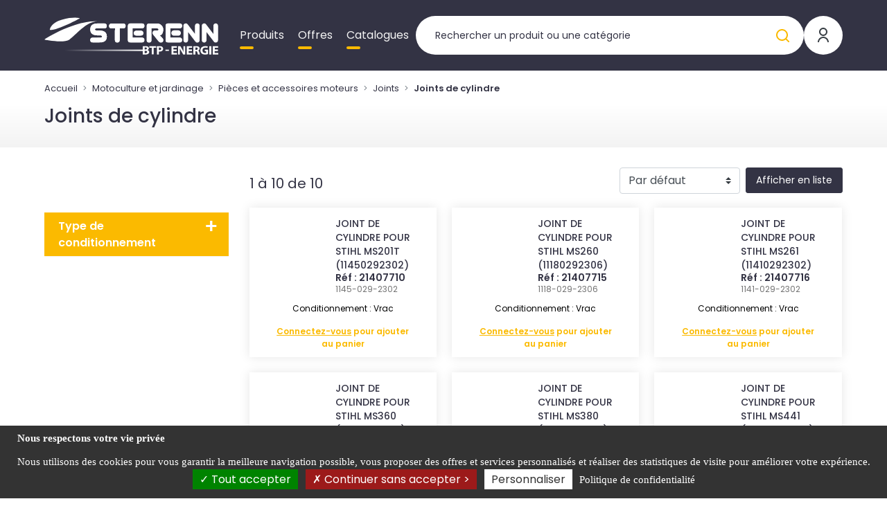

--- FILE ---
content_type: text/html; charset=UTF-8
request_url: https://sterennbtpenergie.fr/motoculture-et-jardinage/pieces-et-accessoires-moteurs/joints/joints-de-cylindre
body_size: 34596
content:

<!DOCTYPE html>
<html class="no-js" lang="fr">
    <head itemscope itemtype="http://schema.org/WebSite">

        <meta charset="utf-8">
        <meta http-equiv="x-ua-compatible" content="ie=edge">
        <meta name="viewport" content="width=device-width, initial-scale=1">
        <meta name="description" content="            Découvrez notre gamme de Joints de cylindre
    ">
        <title>
            Joints de cylindre | STERENN BTP Energie        </title>

        
                    <link rel="stylesheet" href="/build/fonts.ff1d2e63.css">
            <link rel="stylesheet" href="/build/sbtpenergie.45570ef3.css">
            <link rel="stylesheet" href="/build/1.b4c8cdb6.css"><link rel="stylesheet" href="/build/main.a1e97178.css">

        
        <link rel="icon" type="image/x-icon" href="/build/img/favicon/sbtpenergie/favicon.ico">
<link rel="apple-touch-icon" sizes="57x57" href="/build/img/favicon/sbtpenergie/apple-icon-57x57.png">
<link rel="apple-touch-icon" sizes="60x60" href="/build/img/favicon/sbtpenergie/apple-icon-60x60.png">
<link rel="apple-touch-icon" sizes="72x72" href="/build/img/favicon/sbtpenergie/apple-icon-72x72.png">
<link rel="apple-touch-icon" sizes="76x76" href="/build/img/favicon/sbtpenergie/apple-icon-76x76.png">
<link rel="apple-touch-icon" sizes="114x114" href="/build/img/favicon/sbtpenergie/apple-icon-114x114.png">
<link rel="apple-touch-icon" sizes="120x120" href="/build/img/favicon/sbtpenergie/apple-icon-120x120.png">
<link rel="apple-touch-icon" sizes="144x144" href="/build/img/favicon/sbtpenergie/apple-icon-144x144.png">
<link rel="apple-touch-icon" sizes="152x152" href="/build/img/favicon/sbtpenergie/apple-icon-152x152.png">
<link rel="apple-touch-icon" sizes="180x180" href="/build/img/favicon/sbtpenergie/apple-icon-180x180.png">
<link rel="icon" type="image/png" sizes="192x192"  href="/build/img/favicon/sbtpenergie/android-icon-192x192.png">
<link rel="icon" type="image/png" sizes="32x32" href="/build/img/favicon/sbtpenergie/favicon-32x32.png">
<link rel="icon" type="image/png" sizes="96x96" href="/build/img/favicon/sbtpenergie/favicon-96x96.png">
<link rel="icon" type="image/png" sizes="16x16" href="/build/img/favicon/sbtpenergie/favicon-16x16.png">
<meta name="msapplication-TileImage" content="/build/img/favicon/sbtpenergie/ms-icon-144x144.png">
<meta name="msapplication-TileColor" content="#ffffff">
<meta name="theme-color" content="#ffffff">
<link rel="manifest" href="/build/webmanifest/sbtpenergie/webmanifest.json">


    </head>

    
    <body data-theme="SBTPENERGIE" id="pageSubFamily" class="pageCatalogue fromStart theme-sbtpenergie   " data-locale="fr">

        <div id="app" data-user-price-type="disabled" data-authorizations="{&quot;ROLE_USER&quot;:false,&quot;ROLE_WEBEXTERNE&quot;:false,&quot;ROLE_WEBCOLLAB&quot;:false,&quot;ROLE_WEB&quot;:false,&quot;ROLE_WEBADMIN&quot;:false}" data-user-id="">
            
                                    <header>
                        



                        <div class="header__content">
                            <div class="container-fluid">
                                <div class="header2023">

                                    <div class="mobilemenu">

                                        <a href="#my-menu" class="mobilemenu_open">
                                            <span></span>
                                            <span></span>
                                            <span></span>
                                        </a>

                                        <div class="d-none">
                                            <nav id="my-menu">
                                                <ul class="firstLevel">
                                                    

<li><span>Produits</span><ul><li class="mm-divider mm-title-univers">
                Nos produits
            </li><li><span>Transmission</span><ul class="secondLevel"><li class="mm-title-categorie"><a href="/transmission-1" class="mm-btn mm-btn_next mm-listitem__btn">
                        Transmission
                        </a></li><li><span>Transmission mécanique</span><ul class="secondLevel"><li class="mm-title-categorie"><a href="/transmission-1/transmission-mecanique" class="mm-btn mm-btn_next mm-listitem__btn">
                        Transmission mécanique
                        </a></li><li><span>Cardans, protection, sécurités</span><ul class="secondLevel"><li class="mm-title-categorie"><a href="/transmission-1/transmission-mecanique/cardans-protection-securites" class="mm-btn mm-btn_next mm-listitem__btn">
                        Cardans, protection, sécurités
                        </a></li><li><a href="/transmission-1/transmission-mecanique/cardans-protection-securites/transmissions-standards">Transmissions standards</a></li><li><a href="/transmission-1/transmission-mecanique/cardans-protection-securites/transmissions-homocinetiques">Transmissions homocinétiques</a></li><li><a href="/transmission-1/transmission-mecanique/cardans-protection-securites/protecteurs-1-2-protecteurs">Protecteurs, 1/2 protecteurs</a></li><li><a href="/transmission-1/transmission-mecanique/cardans-protection-securites/bols-de-protecteur-machine">Bols protecteur côté machine</a></li><li><a href="/transmission-1/transmission-mecanique/cardans-protection-securites/limiteurs-a-boulon-de-rupture">Limiteurs à boulon de rupture</a></li><li><a href="/transmission-1/transmission-mecanique/cardans-protection-securites/limiteurs-a-cames">Limiteurs à cames</a></li><li><a href="/transmission-1/transmission-mecanique/cardans-protection-securites/limiteurs-a-debrayage-automatique">Limiteurs à débrayage automatique</a></li><li><a href="/transmission-1/transmission-mecanique/cardans-protection-securites/limiteurs-a-friction">Limiteurs à friction</a></li><li><a href="/transmission-1/transmission-mecanique/cardans-protection-securites/limiteurs-a-friction-et-roue-libre">Limiteurs à friction et roue libre</a></li><li><a href="/transmission-1/transmission-mecanique/cardans-protection-securites/limiteurs-elastiques">Limiteurs élastiques</a></li><li><a href="/transmission-1/transmission-mecanique/cardans-protection-securites/roues-libres">Roues libres</a></li></ul></li><li><span>Composants transmissions à cardan</span><ul class="secondLevel"><li class="mm-title-categorie"><a href="/transmission-1/transmission-mecanique/composants-transmissions-a-cardan" class="mm-btn mm-btn_next mm-listitem__btn">
                        Composants transmissions à cardan
                        </a></li><li><a href="/transmission-1/transmission-mecanique/composants-transmissions-a-cardan/croisillons-pour-transmissions">Croisillons pour transmissions</a></li><li><a href="/transmission-1/transmission-mecanique/composants-transmissions-a-cardan/machoires-dextremite-standard">Machoires d&#039;extrémité standard</a></li><li><a href="/transmission-1/transmission-mecanique/composants-transmissions-a-cardan/machoires-dextremite-homocinetique">Machoires d&#039;extremité homocinétique</a></li><li><a href="/transmission-1/transmission-mecanique/composants-transmissions-a-cardan/machoires-dextremite-special-ensileuse">Machoires d&#039;extremité spécial ensileuse</a></li><li><a href="/transmission-1/transmission-mecanique/composants-transmissions-a-cardan/machoires-tubes-standards">Machoires tubes standards</a></li><li><a href="/transmission-1/transmission-mecanique/composants-transmissions-a-cardan/joints-complets-standards">Joints complets standards</a></li><li><a href="/transmission-1/transmission-mecanique/composants-transmissions-a-cardan/machoires-tubes-homocinetiques">Machoires tubes homocinétiques</a></li><li><a href="/transmission-1/transmission-mecanique/composants-transmissions-a-cardan/joints-complets-homocinetiques">Joints complets homocinétiques</a></li><li><a href="/transmission-1/transmission-mecanique/composants-transmissions-a-cardan/machoires-a-plateau">Machoires à plateau</a></li><li><a href="/transmission-1/transmission-mecanique/composants-transmissions-a-cardan/machoires-doubles">Machoires doubles</a></li><li><a href="/transmission-1/transmission-mecanique/composants-transmissions-a-cardan/machoires-doubles-homocinetiques">Machoires doubles homocinétiques</a></li><li><a href="/transmission-1/transmission-mecanique/composants-transmissions-a-cardan/tubes-de-transmission">Tubes de transmission</a></li><li><a href="/transmission-1/transmission-mecanique/composants-transmissions-a-cardan/systemes-de-verrouillage-pour-transmissions">Systèmes de verrouillage pour transmissions</a></li><li><a href="/transmission-1/transmission-mecanique/composants-transmissions-a-cardan/disques-de-friction">Disques de friction</a></li><li><a href="/transmission-1/transmission-mecanique/composants-transmissions-a-cardan/composants-de-securites-transmissions">Composants de sécurités transmissions</a></li><li><a href="/transmission-1/transmission-mecanique/composants-transmissions-a-cardan/composants-de-protecteurs-transmissions">Composants de protecteurs transmissions</a></li></ul></li><li><span>Manchons moyeux arbres cannelés</span><ul class="secondLevel"><li class="mm-title-categorie"><a href="/transmission-1/transmission-mecanique/manchons-moyeux-arbres-canneles" class="mm-btn mm-btn_next mm-listitem__btn">
                        Manchons moyeux arbres cannelés
                        </a></li><li><a href="/transmission-1/transmission-mecanique/manchons-moyeux-arbres-canneles/manchons-reducteurs-et-prolongateurs">Manchons réducteurs et prolongateurs</a></li><li><a href="/transmission-1/transmission-mecanique/manchons-moyeux-arbres-canneles/moyeux-canneles">Douilles cannelées</a></li><li><a href="/transmission-1/transmission-mecanique/manchons-moyeux-arbres-canneles/arbres-canneles-pour-transmissions">Arbres cannelés pour transmissions</a></li></ul></li><li><span>Roulements</span><ul class="secondLevel"><li class="mm-title-categorie"><a href="/transmission-1/transmission-mecanique/roulements" class="mm-btn mm-btn_next mm-listitem__btn">
                        Roulements
                        </a></li><li><a href="/transmission-1/transmission-mecanique/roulements/roulements-rigide-a-billes">Roulements</a></li></ul></li><li><span>Paliers</span><ul class="secondLevel"><li class="mm-title-categorie"><a href="/transmission-1/transmission-mecanique/paliers" class="mm-btn mm-btn_next mm-listitem__btn">
                        Paliers
                        </a></li><li><a href="/transmission-1/transmission-mecanique/paliers/palier-applique-carre-fonte">Palier applique carré fonte</a></li><li><a href="/transmission-1/transmission-mecanique/paliers/palier-applique-ovale-fonte">Palier applique ovale fonte</a></li><li><a href="/transmission-1/transmission-mecanique/paliers/palier-applique-rond-fonte">Palier applique rond fonte</a></li><li><a href="/transmission-1/transmission-mecanique/paliers/palier-semelle-classique-fonte">Palier semelle classique fonte</a></li><li><a href="/transmission-1/transmission-mecanique/paliers/palier-semelle-filetee-fonte">Palier semelle filetée fonte</a></li><li><a href="/transmission-1/transmission-mecanique/paliers/paliers-a-semelle-fonte-2-parties">Paliers à semelle fonte 2 parties</a></li><li><a href="/transmission-1/transmission-mecanique/paliers/paliers-applique-ovale-nu-tole">Paliers applique ovale nu tôle</a></li><li><a href="/transmission-1/transmission-mecanique/paliers/paliers-applique-rond-tole">Paliers applique rond tole</a></li><li><a href="/transmission-1/transmission-mecanique/paliers/manchons-de-serrage">Manchons de serrage</a></li><li><a href="/transmission-1/transmission-mecanique/paliers/rondelles-et-ecrous-de-blocage">Rondelles et écrous de blocage</a></li><li><a href="/transmission-1/transmission-mecanique/paliers/accessoires-pour-paliers">Accessoires pour paliers</a></li><li><a href="/transmission-1/transmission-mecanique/paliers/lubrification-outillage-pour-roulements">Lubrification outillage pour roulements</a></li></ul></li><li><span>Bagues à lèvre, bagues bronze, joints et circlips</span><ul class="secondLevel"><li class="mm-title-categorie"><a href="/transmission-1/transmission-mecanique/bagues-a-levre-joints-et-circlips" class="mm-btn mm-btn_next mm-listitem__btn">
                        Bagues à lèvre, bagues bronze, joints et circlips
                        </a></li><li><a href="/transmission-1/transmission-mecanique/bagues-a-levre-joints-et-circlips/bagues-a-levre">Bague à lèvre</a></li><li><a href="/transmission-1/transmission-mecanique/bagues-a-levre-joints-et-circlips/joints-toriques-1">Joints toriques</a></li><li><a href="/transmission-1/transmission-mecanique/bagues-a-levre-joints-et-circlips/joints-cuivre-1">Joints cuivre</a></li><li><a href="/transmission-1/transmission-mecanique/bagues-a-levre-joints-et-circlips/joints-aciers">Joints acier</a></li><li><a href="/transmission-1/transmission-mecanique/bagues-a-levre-joints-et-circlips/circlips-2">Circlips</a></li><li><a href="/transmission-1/transmission-mecanique/bagues-a-levre-joints-et-circlips/bague-bronze-auto-lubrifiee">Bague bronze auto lubrifiée</a></li></ul></li><li><span>Chaine, courroie et accessoire</span><ul class="secondLevel"><li class="mm-title-categorie"><a href="/transmission-1/transmission-mecanique/chaine-courroie-et-accessoire" class="mm-btn mm-btn_next mm-listitem__btn">
                        Chaine, courroie et accessoire
                        </a></li><li><a href="/transmission-1/transmission-mecanique/chaine-courroie-et-accessoire/chaines-a-rouleaux">Chaines à rouleaux</a></li><li><a href="/transmission-1/transmission-mecanique/chaine-courroie-et-accessoire/maillons-attaches-chaines-a-rouleaux">Maillons, attaches chaines à rouleaux</a></li><li><a href="/transmission-1/transmission-mecanique/chaine-courroie-et-accessoire/outils-et-accessoires-chaines">Outils et accessoires chaines</a></li><li><a href="/transmission-1/transmission-mecanique/chaine-courroie-et-accessoire/pignon-a-moyeu-amovible">Pignon à moyeu amovible</a></li><li><a href="/transmission-1/transmission-mecanique/chaine-courroie-et-accessoire/pignons-2">Pignons</a></li><li><a href="/transmission-1/transmission-mecanique/chaine-courroie-et-accessoire/courroies-2">Courroies</a></li><li><a href="/transmission-1/transmission-mecanique/chaine-courroie-et-accessoire/poulies-veco-trapezoidales">Poulies Veco trapézoidales</a></li><li><a href="/transmission-1/transmission-mecanique/chaine-courroie-et-accessoire/moyeux-amovibles">Moyeux amovibles</a></li><li><a href="/transmission-1/transmission-mecanique/chaine-courroie-et-accessoire/accouplements">Accouplements</a></li><li><a href="/transmission-1/transmission-mecanique/chaine-courroie-et-accessoire/plots-anti-vibratoires">Plots anti-vibratoires</a></li></ul></li><li><span>Boitiers de transmission</span><ul class="secondLevel"><li class="mm-title-categorie"><a href="/transmission-1/transmission-mecanique/boitiers-de-transmission" class="mm-btn mm-btn_next mm-listitem__btn">
                        Boitiers de transmission
                        </a></li><li><a href="/transmission-1/transmission-mecanique/boitiers-de-transmission/boitiers-de-transmissions-complets">Boîtiers de gyrobroyeurs</a></li></ul></li><li><span>Moteurs électriques et variateurs</span><ul class="secondLevel"><li class="mm-title-categorie"><a href="/transmission-1/transmission-mecanique/moteurs-electriques-et-variateurs" class="mm-btn mm-btn_next mm-listitem__btn">
                        Moteurs électriques et variateurs
                        </a></li><li><a href="/transmission-1/transmission-mecanique/moteurs-electriques-et-variateurs/moteurs-electriques-et-accessoires">Moteurs électriques et accessoires</a></li><li><a href="/transmission-1/transmission-mecanique/moteurs-electriques-et-variateurs/variateurs">Variateurs</a></li></ul></li><li><span>Réducteurs</span><ul class="secondLevel"><li class="mm-title-categorie"><a href="/transmission-1/transmission-mecanique/reducteurs" class="mm-btn mm-btn_next mm-listitem__btn">
                        Réducteurs
                        </a></li><li><a href="/transmission-1/transmission-mecanique/reducteurs/reducteurs-roue-et-vis-vf">Réducteurs roue et vis VF</a></li><li><a href="/transmission-1/transmission-mecanique/reducteurs/reducteurs-roue-et-vis-w">Réducteurs roue et vis W</a></li></ul></li></ul></li><li><span>Transmission hydraulique</span><ul class="secondLevel"><li class="mm-title-categorie"><a href="/transmission-1/transmission-hydraulique" class="mm-btn mm-btn_next mm-listitem__btn">
                        Transmission hydraulique
                        </a></li><li><span>Pompes, moteurs hydrauliques</span><ul class="secondLevel"><li class="mm-title-categorie"><a href="/transmission-1/transmission-hydraulique/pompes-moteurs-hydrauliques" class="mm-btn mm-btn_next mm-listitem__btn">
                        Pompes, moteurs hydrauliques
                        </a></li><li><a href="/transmission-1/transmission-hydraulique/pompes-moteurs-hydrauliques/moteurs-hydrauliques">Moteurs hydrauliques</a></li><li><a href="/transmission-1/transmission-hydraulique/pompes-moteurs-hydrauliques/pompes-hydrauliques">Pompes hydrauliques</a></li></ul></li><li><span>Vérins</span><ul class="secondLevel"><li class="mm-title-categorie"><a href="/transmission-1/transmission-hydraulique/verins-1" class="mm-btn mm-btn_next mm-listitem__btn">
                        Vérins
                        </a></li><li><a href="/transmission-1/transmission-hydraulique/verins-1/verins-doubles-effets-tige-nue-fond-nu">Vérins doubles effets tige nue fond nu</a></li><li><a href="/transmission-1/transmission-hydraulique/verins-1/pieces-detachees-de-verins-hydrauliques">Pièces détachées de vérins hydrauliques</a></li></ul></li><li><span>Distributeurs</span><ul class="secondLevel"><li class="mm-title-categorie"><a href="/transmission-1/transmission-hydraulique/distributeurs" class="mm-btn mm-btn_next mm-listitem__btn">
                        Distributeurs
                        </a></li><li><a href="/transmission-1/transmission-hydraulique/distributeurs/distributeurs-electro-valves">Distributeurs, électro-valves</a></li></ul></li><li><span>Accessoires circuit hydraulique</span><ul class="secondLevel"><li class="mm-title-categorie"><a href="/transmission-1/transmission-hydraulique/accessoires-circuit-hydraulique" class="mm-btn mm-btn_next mm-listitem__btn">
                        Accessoires circuit hydraulique
                        </a></li><li><a href="/transmission-1/transmission-hydraulique/accessoires-circuit-hydraulique/flexibles-hydrauliques">Flexibles hydrauliques</a></li><li><a href="/transmission-1/transmission-hydraulique/accessoires-circuit-hydraulique/colliers-pour-tuyaux-hydrauliques">Colliers pour tuyaux hydrauliques</a></li><li><a href="/transmission-1/transmission-hydraulique/accessoires-circuit-hydraulique/jupes-pour-flexible-hydraulique">Jupes pour flexible hydraulique</a></li><li><a href="/transmission-1/transmission-hydraulique/accessoires-circuit-hydraulique/embouts-a-visser">Embouts à visser</a></li><li><a href="/transmission-1/transmission-hydraulique/accessoires-circuit-hydraulique/embouts-a-sertir">Embouts à sertir</a></li><li><a href="/transmission-1/transmission-hydraulique/accessoires-circuit-hydraulique/adaptateurs-pour-circuits-hydrauliques">Adaptateurs pour circuits hydrauliques</a></li><li><a href="/transmission-1/transmission-hydraulique/accessoires-circuit-hydraulique/raccords-unions-circuits-hydrauliques">Raccords unions circuits hydrauliques</a></li><li><a href="/transmission-1/transmission-hydraulique/accessoires-circuit-hydraulique/coudes-tes-croix-hydrauliques">Coudes, tés, croix hydrauliques</a></li><li><a href="/transmission-1/transmission-hydraulique/accessoires-circuit-hydraulique/obturateurs-circuits-hydrauliques">Obturateurs circuits hydrauliques</a></li><li><a href="/transmission-1/transmission-hydraulique/accessoires-circuit-hydraulique/banjos-vis-pour-circuits-hydrauliques">Banjos, vis pour circuits hydrauliques</a></li><li><a href="/transmission-1/transmission-hydraulique/accessoires-circuit-hydraulique/bagues-olives-ecrous">Bagues, olives, écrous</a></li><li><a href="/transmission-1/transmission-hydraulique/accessoires-circuit-hydraulique/coupleurs-hydrauliques">Coupleurs hydrauliques</a></li><li><a href="/transmission-1/transmission-hydraulique/accessoires-circuit-hydraulique/valves-hydrauliques">Valves hydrauliques</a></li><li><a href="/transmission-1/transmission-hydraulique/accessoires-circuit-hydraulique/filtration-hydraulique">Filtration hydraulique</a></li><li><a href="/transmission-1/transmission-hydraulique/accessoires-circuit-hydraulique/pieces-et-accessoires-de-circuits-hydrauliques">Pièces et accessoires de circuits hydrauliques</a></li></ul></li><li><span>Composants pneumatiques</span><ul class="secondLevel"><li class="mm-title-categorie"><a href="/transmission-1/transmission-hydraulique/composants-pneumatiques" class="mm-btn mm-btn_next mm-listitem__btn">
                        Composants pneumatiques
                        </a></li><li><a href="/transmission-1/transmission-hydraulique/composants-pneumatiques/raccords-pneumatiques">Raccords pneumatiques</a></li><li><a href="/transmission-1/transmission-hydraulique/composants-pneumatiques/accessoires-pneumatiques">Accessoires pneumatiques</a></li></ul></li></ul></li></ul></li><li><span>Outillage, équipement atelier, peinture, chimie</span><ul class="secondLevel"><li class="mm-title-categorie"><a href="/outillage-equipement-atelier-peinture-chimie" class="mm-btn mm-btn_next mm-listitem__btn">
                        Outillage, équipement atelier, peinture, chimie
                        </a></li><li><span>Outillage et équipements d&#039;atelier</span><ul class="secondLevel"><li class="mm-title-categorie"><a href="/outillage-equipement-atelier-peinture-chimie/outillage-et-equipements-datelier" class="mm-btn mm-btn_next mm-listitem__btn">
                        Outillage et équipements d&#039;atelier
                        </a></li><li><span>Equipements d&#039;atelier et manutention</span><ul class="secondLevel"><li class="mm-title-categorie"><a href="/outillage-equipement-atelier-peinture-chimie/outillage-et-equipements-datelier/equipements-datelier-et-manutention" class="mm-btn mm-btn_next mm-listitem__btn">
                        Equipements d&#039;atelier et manutention
                        </a></li><li><a href="/outillage-equipement-atelier-peinture-chimie/outillage-et-equipements-datelier/equipements-datelier-et-manutention/servantes-accessoires-et-etablis">Servantes, accessoires et établis</a></li><li><a href="/outillage-equipement-atelier-peinture-chimie/outillage-et-equipements-datelier/equipements-datelier-et-manutention/boites-a-outils">Boîtes à outils</a></li><li><a href="/outillage-equipement-atelier-peinture-chimie/outillage-et-equipements-datelier/equipements-datelier-et-manutention/armoires-et-casiers-de-rangement">Armoires et casiers de rangement</a></li><li><a href="/outillage-equipement-atelier-peinture-chimie/outillage-et-equipements-datelier/equipements-datelier-et-manutention/outils-de-levage-et-de-manutention">Outils de levage et de manutention</a></li><li><a href="/outillage-equipement-atelier-peinture-chimie/outillage-et-equipements-datelier/equipements-datelier-et-manutention/perceuses-a-colonne-toures-a-meuler-etaux-et-accessoires">Perceuses à colonne, tourets à meuler, étaux et accessoires</a></li><li><a href="/outillage-equipement-atelier-peinture-chimie/outillage-et-equipements-datelier/equipements-datelier-et-manutention/abrasifs-manuels">Abrasifs manuels</a></li><li><a href="/outillage-equipement-atelier-peinture-chimie/outillage-et-equipements-datelier/equipements-datelier-et-manutention/presses-hydrauliques">Presses hydrauliques</a></li><li><a href="/outillage-equipement-atelier-peinture-chimie/outillage-et-equipements-datelier/equipements-datelier-et-manutention/crics-chandelles-1">Crics, chandelles</a></li><li><a href="/outillage-equipement-atelier-peinture-chimie/outillage-et-equipements-datelier/equipements-datelier-et-manutention/stockage-et-cuves">Stockage et cuves</a></li><li><a href="/outillage-equipement-atelier-peinture-chimie/outillage-et-equipements-datelier/equipements-datelier-et-manutention/generateurs-dair-chaud-thermobile">Générateurs d&#039;air chaud THERMOBILE</a></li><li><a href="/outillage-equipement-atelier-peinture-chimie/outillage-et-equipements-datelier/equipements-datelier-et-manutention/nettoyage-degraissage-des-pieces">Nettoyage dégraissage des pièces</a></li><li><a href="/outillage-equipement-atelier-peinture-chimie/outillage-et-equipements-datelier/equipements-datelier-et-manutention/accessoires-pour-generateurs-dair-chaud-thermobile">Accessoires pour générateurs d&#039;air chaud THERMOBILE</a></li><li><a href="/outillage-equipement-atelier-peinture-chimie/outillage-et-equipements-datelier/equipements-datelier-et-manutention/pieces-detachees-thermobile">Pièces détachées</a></li></ul></li><li><span>Outillages à main atelier</span><ul class="secondLevel"><li class="mm-title-categorie"><a href="/outillage-equipement-atelier-peinture-chimie/outillage-et-equipements-datelier/outillages-a-main-atelier" class="mm-btn mm-btn_next mm-listitem__btn">
                        Outillages à main atelier
                        </a></li><li><a href="/outillage-equipement-atelier-peinture-chimie/outillage-et-equipements-datelier/outillages-a-main-atelier/cles-plates-mixtes-et-a-pipes">Clés plates mixtes et à pipes</a></li><li><a href="/outillage-equipement-atelier-peinture-chimie/outillage-et-equipements-datelier/outillages-a-main-atelier/cliquets-douilles-et-accessoires">Cliquets douilles et accessoires</a></li><li><a href="/outillage-equipement-atelier-peinture-chimie/outillage-et-equipements-datelier/outillages-a-main-atelier/pinces-multiprises-universelles-et-a-bec">Pinces multiprises, universelles et à bec</a></li><li><a href="/outillage-equipement-atelier-peinture-chimie/outillage-et-equipements-datelier/outillages-a-main-atelier/pinces-coupantes-tenailles-et-coupes-boulon">Pinces coupantes, tenailles et coupes boulon</a></li><li><a href="/outillage-equipement-atelier-peinture-chimie/outillage-et-equipements-datelier/outillages-a-main-atelier/pinces-etaux-pinces-a-riveter-et-serres-joints">Pinces étaux, pinces à riveter et serres-joints</a></li><li><a href="/outillage-equipement-atelier-peinture-chimie/outillage-et-equipements-datelier/outillages-a-main-atelier/pinces-circlips-et-pinces-delectriciens">Pinces circlips et pinces d&#039;électriciens</a></li><li><a href="/outillage-equipement-atelier-peinture-chimie/outillage-et-equipements-datelier/outillages-a-main-atelier/tournevis-et-cles-males">Tournevis et clés mâles</a></li><li><a href="/outillage-equipement-atelier-peinture-chimie/outillage-et-equipements-datelier/outillages-a-main-atelier/embouts-de-vissage">Embouts de vissage</a></li><li><a href="/outillage-equipement-atelier-peinture-chimie/outillage-et-equipements-datelier/outillages-a-main-atelier/cles-a-molette-cles-serre-tube-et-cles-a-filtre">Clés à molette, clés serre-tube et clés à filtre</a></li><li><a href="/outillage-equipement-atelier-peinture-chimie/outillage-et-equipements-datelier/outillages-a-main-atelier/marteaux-et-outils-de-frappe">Marteaux et outils de frappe</a></li><li><a href="/outillage-equipement-atelier-peinture-chimie/outillage-et-equipements-datelier/outillages-a-main-atelier/mesures-controles-tracage">Mesures, contrôles, traçage</a></li><li><a href="/outillage-equipement-atelier-peinture-chimie/outillage-et-equipements-datelier/outillages-a-main-atelier/scies-couteaux-limes">Scies, couteaux, limes</a></li><li><a href="/outillage-equipement-atelier-peinture-chimie/outillage-et-equipements-datelier/outillages-a-main-atelier/tarauds-filieres-extracteurs">Tarauds filières extracteurs</a></li><li><a href="/outillage-equipement-atelier-peinture-chimie/outillage-et-equipements-datelier/outillages-a-main-atelier/outillages-pour-les-pneus">Outillages pour les pneus</a></li><li><a href="/outillage-equipement-atelier-peinture-chimie/outillage-et-equipements-datelier/outillages-a-main-atelier/outillages-vitres">Outillages vitres</a></li><li><a href="/outillage-equipement-atelier-peinture-chimie/outillage-et-equipements-datelier/outillages-a-main-atelier/outillages-mecaniques-motoculture">Outillages mécaniques motoculture</a></li></ul></li><li><span>Matériels et accessoires de graissage et lubrification</span><ul class="secondLevel"><li class="mm-title-categorie"><a href="/outillage-equipement-atelier-peinture-chimie/outillage-et-equipements-datelier/materiels-et-accessoires-de-graissage-et-lubrification" class="mm-btn mm-btn_next mm-listitem__btn">
                        Matériels et accessoires de graissage et lubrification
                        </a></li><li><a href="/outillage-equipement-atelier-peinture-chimie/outillage-et-equipements-datelier/materiels-et-accessoires-de-graissage-et-lubrification/pompes-et-pistolets-de-graissage">Pompes et pistolets de graissage</a></li><li><a href="/outillage-equipement-atelier-peinture-chimie/outillage-et-equipements-datelier/materiels-et-accessoires-de-graissage-et-lubrification/flexibles-agrafes-et-accessoires-de-graissage">Flexibles, agrafes et accessoires de graissage</a></li><li><a href="/outillage-equipement-atelier-peinture-chimie/outillage-et-equipements-datelier/materiels-et-accessoires-de-graissage-et-lubrification/surpresseurs-et-pompes-de-remplissage">Surpresseurs et pompes de remplissage</a></li><li><a href="/outillage-equipement-atelier-peinture-chimie/outillage-et-equipements-datelier/materiels-et-accessoires-de-graissage-et-lubrification/burettes-seringues">Burettes, seringues</a></li><li><a href="/outillage-equipement-atelier-peinture-chimie/outillage-et-equipements-datelier/materiels-et-accessoires-de-graissage-et-lubrification/graisseurs">Graisseurs</a></li><li><a href="/outillage-equipement-atelier-peinture-chimie/outillage-et-equipements-datelier/materiels-et-accessoires-de-graissage-et-lubrification/bouchons-de-vidange">Bouchons de vidange</a></li></ul></li><li><span>Compresseurs d&#039;air et accessoires</span><ul class="secondLevel"><li class="mm-title-categorie"><a href="/outillage-equipement-atelier-peinture-chimie/outillage-et-equipements-datelier/compresseurs-dair-et-accessoires-groupes-electrogenes" class="mm-btn mm-btn_next mm-listitem__btn">
                        Compresseurs d&#039;air et accessoires
                        </a></li><li><a href="/outillage-equipement-atelier-peinture-chimie/outillage-et-equipements-datelier/compresseurs-dair-et-accessoires-groupes-electrogenes/compresseurs-a-air">Compresseurs à air</a></li><li><a href="/outillage-equipement-atelier-peinture-chimie/outillage-et-equipements-datelier/compresseurs-dair-et-accessoires-groupes-electrogenes/outillage-air-comprime">Outillage air comprimé</a></li><li><a href="/outillage-equipement-atelier-peinture-chimie/outillage-et-equipements-datelier/compresseurs-dair-et-accessoires-groupes-electrogenes/gonflage-controle-pression">Gonflage, contrôle pression</a></li><li><a href="/outillage-equipement-atelier-peinture-chimie/outillage-et-equipements-datelier/compresseurs-dair-et-accessoires-groupes-electrogenes/pieces-et-accessoires-compresseurs">Pièces et accessoires compresseurs</a></li><li><a href="/outillage-equipement-atelier-peinture-chimie/outillage-et-equipements-datelier/compresseurs-dair-et-accessoires-groupes-electrogenes/composition-circuit-air-comprime">Composition circuit air comprimé</a></li><li><a href="/outillage-equipement-atelier-peinture-chimie/outillage-et-equipements-datelier/compresseurs-dair-et-accessoires-groupes-electrogenes/tuyaux-air-comprime">Tuyaux air comprimé</a></li></ul></li><li><span>Contrôle, charge batteries</span><ul class="secondLevel"><li class="mm-title-categorie"><a href="/outillage-equipement-atelier-peinture-chimie/outillage-et-equipements-datelier/controle-charge-batteries" class="mm-btn mm-btn_next mm-listitem__btn">
                        Contrôle, charge batteries
                        </a></li><li><a href="/outillage-equipement-atelier-peinture-chimie/outillage-et-equipements-datelier/controle-charge-batteries/chargeurs-de-batteries">Chargeurs de batteries CTEK</a></li><li><a href="/outillage-equipement-atelier-peinture-chimie/outillage-et-equipements-datelier/controle-charge-batteries/accessoires-pour-bornes-de-recharges-electriques">Chargeurs de batteries GYS</a></li><li><a href="/outillage-equipement-atelier-peinture-chimie/outillage-et-equipements-datelier/controle-charge-batteries/chargeurs-de-batteries-noco">Chargeurs de batteries NOCO</a></li><li><a href="/outillage-equipement-atelier-peinture-chimie/outillage-et-equipements-datelier/controle-charge-batteries/chargeurs-de-batteries-techni-power">Chargeurs de batteries TECHNI-POWER</a></li><li><a href="/outillage-equipement-atelier-peinture-chimie/outillage-et-equipements-datelier/controle-charge-batteries/accessoires-chargeurs">Accessoires chargeurs</a></li><li><a href="/outillage-equipement-atelier-peinture-chimie/outillage-et-equipements-datelier/controle-charge-batteries/testeurs-de-batteries">Testeurs de batteries</a></li><li><a href="/outillage-equipement-atelier-peinture-chimie/outillage-et-equipements-datelier/controle-charge-batteries/boosters">Boosters GYS</a></li><li><a href="/outillage-equipement-atelier-peinture-chimie/outillage-et-equipements-datelier/controle-charge-batteries/boosters-noco">Boosters NOCO</a></li><li><a href="/outillage-equipement-atelier-peinture-chimie/outillage-et-equipements-datelier/controle-charge-batteries/boosters-divers">Boosters KS</a></li><li><a href="/outillage-equipement-atelier-peinture-chimie/outillage-et-equipements-datelier/controle-charge-batteries/boosters-ctek">Boosters CTEK</a></li><li><a href="/outillage-equipement-atelier-peinture-chimie/outillage-et-equipements-datelier/controle-charge-batteries/outils-de-sauvegarde-et-diagnostic-pour-vehicules">Outils de sauvegarde et diagnostic pour véhicules</a></li><li><a href="/outillage-equipement-atelier-peinture-chimie/outillage-et-equipements-datelier/controle-charge-batteries/panneaux-solaires">Panneaux solaires</a></li><li><a href="/outillage-equipement-atelier-peinture-chimie/outillage-et-equipements-datelier/controle-charge-batteries/bornes-de-recharges-electriques">Chargeurs véhicules électriques</a></li><li><a href="/outillage-equipement-atelier-peinture-chimie/outillage-et-equipements-datelier/controle-charge-batteries/stations-electriques-mobiles">Stations électriques mobiles</a></li><li><a href="/outillage-equipement-atelier-peinture-chimie/outillage-et-equipements-datelier/controle-charge-batteries/accessoires-chargeurs-gys">Accessoires chargeurs GYS</a></li></ul></li><li><span>Outillage électroportatif</span><ul class="secondLevel"><li class="mm-title-categorie"><a href="/outillage-equipement-atelier-peinture-chimie/outillage-et-equipements-datelier/outillages-electroportatif" class="mm-btn mm-btn_next mm-listitem__btn">
                        Outillage électroportatif
                        </a></li><li><a href="/outillage-equipement-atelier-peinture-chimie/outillage-et-equipements-datelier/outillages-electroportatif/perceuses">Perceuses</a></li><li><a href="/outillage-equipement-atelier-peinture-chimie/outillage-et-equipements-datelier/outillages-electroportatif/meuleuses">Meuleuses</a></li><li><a href="/outillage-equipement-atelier-peinture-chimie/outillage-et-equipements-datelier/outillages-electroportatif/cles-a-chocs-sur-batterie">Clés à chocs sur batterie</a></li><li><a href="/outillage-equipement-atelier-peinture-chimie/outillage-et-equipements-datelier/outillages-electroportatif/decapeurs-thermiques">Décapeurs thermiques</a></li><li><a href="/outillage-equipement-atelier-peinture-chimie/outillage-et-equipements-datelier/outillages-electroportatif/perforateurs">Perforateurs</a></li><li><a href="/outillage-equipement-atelier-peinture-chimie/outillage-et-equipements-datelier/outillages-electroportatif/souffleurs-2">Souffleurs</a></li><li><a href="/outillage-equipement-atelier-peinture-chimie/outillage-et-equipements-datelier/outillages-electroportatif/pieces-et-accessoires-electroportatif">Pièces et accessoires électroportatif</a></li></ul></li><li><span>Consommables électroportatif</span><ul class="secondLevel"><li class="mm-title-categorie"><a href="/outillage-equipement-atelier-peinture-chimie/outillage-et-equipements-datelier/consommables-electroportatif" class="mm-btn mm-btn_next mm-listitem__btn">
                        Consommables électroportatif
                        </a></li><li><a href="/outillage-equipement-atelier-peinture-chimie/outillage-et-equipements-datelier/consommables-electroportatif/disques-a-tronconner">Disques à tronçonner</a></li><li><a href="/outillage-equipement-atelier-peinture-chimie/outillage-et-equipements-datelier/consommables-electroportatif/disques-a-ebarber">Disques à ébarber</a></li><li><a href="/outillage-equipement-atelier-peinture-chimie/outillage-et-equipements-datelier/consommables-electroportatif/disques-pour-meuleuse-delta-force">Disques pour meuleuse DELTA FORCE</a></li><li><a href="/outillage-equipement-atelier-peinture-chimie/outillage-et-equipements-datelier/consommables-electroportatif/disques-a-lamelles">Disques à lamelles et à décaper</a></li><li><a href="/outillage-equipement-atelier-peinture-chimie/outillage-et-equipements-datelier/consommables-electroportatif/disques-et-bandes-abrasifs-electroportatifs">Disques et bandes abrasifs électroportatifs</a></li><li><a href="/outillage-equipement-atelier-peinture-chimie/outillage-et-equipements-datelier/consommables-electroportatif/forets">Forets</a></li><li><a href="/outillage-equipement-atelier-peinture-chimie/outillage-et-equipements-datelier/consommables-electroportatif/fraises-et-limes">Fraises et scies cloches</a></li><li><a href="/outillage-equipement-atelier-peinture-chimie/outillage-et-equipements-datelier/consommables-electroportatif/brosses-metalliques">Brosses métalliques</a></li><li><a href="/outillage-equipement-atelier-peinture-chimie/outillage-et-equipements-datelier/consommables-electroportatif/lames-de-scie-electroportatifs">Lames de scie électroportatifs</a></li><li><a href="/outillage-equipement-atelier-peinture-chimie/outillage-et-equipements-datelier/consommables-electroportatif/disques-fibre-metal">Disques fibre métal</a></li></ul></li><li><span>Lavage, nettoyage</span><ul class="secondLevel"><li class="mm-title-categorie"><a href="/outillage-equipement-atelier-peinture-chimie/outillage-et-equipements-datelier/lavage-nettoyage" class="mm-btn mm-btn_next mm-listitem__btn">
                        Lavage, nettoyage
                        </a></li><li><a href="/outillage-equipement-atelier-peinture-chimie/outillage-et-equipements-datelier/lavage-nettoyage/nettoyeurs-haute-pression">Nettoyeurs haute pression</a></li><li><a href="/outillage-equipement-atelier-peinture-chimie/outillage-et-equipements-datelier/lavage-nettoyage/accessoires-nettoyeurs-haute-pression">Accessoires nettoyeurs haute pression</a></li><li><a href="/outillage-equipement-atelier-peinture-chimie/outillage-et-equipements-datelier/lavage-nettoyage/pieces-nettoyeurs-haute-pression">Pièces nettoyeurs haute pression</a></li><li><a href="/outillage-equipement-atelier-peinture-chimie/outillage-et-equipements-datelier/lavage-nettoyage/aspirateurs">Aspirateurs</a></li><li><a href="/outillage-equipement-atelier-peinture-chimie/outillage-et-equipements-datelier/lavage-nettoyage/consommables-et-accessoires-daspirateurs">Consommables et accessoires d&#039;aspirateurs</a></li><li><a href="/outillage-equipement-atelier-peinture-chimie/outillage-et-equipements-datelier/lavage-nettoyage/autolaveuses">Autolaveuses</a></li><li><a href="/outillage-equipement-atelier-peinture-chimie/outillage-et-equipements-datelier/lavage-nettoyage/accessoires-pour-autolaveuses">Pièces et accessoires pour autolaveuses</a></li><li><a href="/outillage-equipement-atelier-peinture-chimie/outillage-et-equipements-datelier/lavage-nettoyage/balayeuses-et-pieces-pour-balayeuses">Balayeuses et pièces pour balayeuses</a></li><li><a href="/outillage-equipement-atelier-peinture-chimie/outillage-et-equipements-datelier/lavage-nettoyage/desherbeur-a-brosse-et-accessoires">Désherbeur à brosse et accessoires</a></li></ul></li><li><span>Postes à souder, découper et consommables</span><ul class="secondLevel"><li class="mm-title-categorie"><a href="/outillage-equipement-atelier-peinture-chimie/outillage-et-equipements-datelier/postes-a-souder-decouper-et-consommables" class="mm-btn mm-btn_next mm-listitem__btn">
                        Postes à souder, découper et consommables
                        </a></li><li><a href="/outillage-equipement-atelier-peinture-chimie/outillage-et-equipements-datelier/postes-a-souder-decouper-et-consommables/postes-a-souder-a-larc-et-fers-a-souder">Postes à souder à l&#039;arc et fers à souder</a></li><li><a href="/outillage-equipement-atelier-peinture-chimie/outillage-et-equipements-datelier/postes-a-souder-decouper-et-consommables/consommables-pour-soudure-a-larc">Consommables pour soudure à l&#039;arc</a></li><li><a href="/outillage-equipement-atelier-peinture-chimie/outillage-et-equipements-datelier/postes-a-souder-decouper-et-consommables/accessoires-pour-soudure-a-larc">Accessoires pour soudure à l&#039;arc</a></li><li><a href="/outillage-equipement-atelier-peinture-chimie/outillage-et-equipements-datelier/postes-a-souder-decouper-et-consommables/pieces-detachees-pour-soudure-arc">Pièces détachées pour soudure à l&#039;arc, MIG, TIG et plasma</a></li><li><a href="/outillage-equipement-atelier-peinture-chimie/outillage-et-equipements-datelier/postes-a-souder-decouper-et-consommables/postes-a-souder-flamme">Postes à souder flamme</a></li><li><a href="/outillage-equipement-atelier-peinture-chimie/outillage-et-equipements-datelier/postes-a-souder-decouper-et-consommables/pieces-detachees-et-accessoires-pour-soudure-flamme">Pièces détachées et accessoires pour soudure flamme</a></li><li><a href="/outillage-equipement-atelier-peinture-chimie/outillage-et-equipements-datelier/postes-a-souder-decouper-et-consommables/chauffage-par-induction">Chauffage par induction</a></li></ul></li><li><span>Outillages du bâtiment</span><ul class="secondLevel"><li class="mm-title-categorie"><a href="/outillage-equipement-atelier-peinture-chimie/outillage-et-equipements-datelier/outillages-du-batiment" class="mm-btn mm-btn_next mm-listitem__btn">
                        Outillages du bâtiment
                        </a></li><li><a href="/outillage-equipement-atelier-peinture-chimie/outillage-et-equipements-datelier/outillages-du-batiment/truelles-platoirs-et-taloches">Truelles, platoirs et taloches</a></li><li><a href="/outillage-equipement-atelier-peinture-chimie/outillage-et-equipements-datelier/outillages-du-batiment/pelles-et-pioches">Pelles et pioches</a></li><li><a href="/outillage-equipement-atelier-peinture-chimie/outillage-et-equipements-datelier/outillages-du-batiment/burins-ciseaux-broches-et-pinces-a-decoffrer">Burins, ciseaux, broches et pinces à décoffrer</a></li><li><a href="/outillage-equipement-atelier-peinture-chimie/outillage-et-equipements-datelier/outillages-du-batiment/balais-et-racloirs">Balais et racloirs</a></li><li><a href="/outillage-equipement-atelier-peinture-chimie/outillage-et-equipements-datelier/outillages-du-batiment/auges-et-seaux">Auges et seaux</a></li><li><a href="/outillage-equipement-atelier-peinture-chimie/outillage-et-equipements-datelier/outillages-du-batiment/echelles-escabeaux-et-tretaux">Echelles, escabeaux et trétaux</a></li></ul></li><li><span>Groupes électrogènes et accessoires</span><ul class="secondLevel"><li class="mm-title-categorie"><a href="/outillage-equipement-atelier-peinture-chimie/outillage-et-equipements-datelier/groupes-electrogenes-et-accessoires" class="mm-btn mm-btn_next mm-listitem__btn">
                        Groupes électrogènes et accessoires
                        </a></li><li><a href="/outillage-equipement-atelier-peinture-chimie/outillage-et-equipements-datelier/groupes-electrogenes-et-accessoires/groupes-electrogenes-1">Groupes électrogènes</a></li><li><a href="/outillage-equipement-atelier-peinture-chimie/outillage-et-equipements-datelier/groupes-electrogenes-et-accessoires/accessoires-pour-groupes-electrogenes">Accessoires pour groupes électrogènes</a></li></ul></li></ul></li><li><span>Lubrification, graissage, produits d&#039;entretien et maintenance</span><ul class="secondLevel"><li class="mm-title-categorie"><a href="/outillage-equipement-atelier-peinture-chimie/lubrification-graissage-produits-dentretien-et-maintenance" class="mm-btn mm-btn_next mm-listitem__btn">
                        Lubrification, graissage, produits d&#039;entretien et maintenance
                        </a></li><li><span>Graisses, huiles, liquide de refroidissement, lave glace</span><ul class="secondLevel"><li class="mm-title-categorie"><a href="/outillage-equipement-atelier-peinture-chimie/lubrification-graissage-produits-dentretien-et-maintenance/graisses-huiles-liquide-de-refroidissement-lave-glace" class="mm-btn mm-btn_next mm-listitem__btn">
                        Graisses, huiles, liquide de refroidissement, lave glace
                        </a></li><li><a href="/outillage-equipement-atelier-peinture-chimie/lubrification-graissage-produits-dentretien-et-maintenance/graisses-huiles-liquide-de-refroidissement-lave-glace/liquides-de-refroidissement-antigel-et-lave-glace">Liquides de refroidissement et lave-glace</a></li><li><a href="/outillage-equipement-atelier-peinture-chimie/lubrification-graissage-produits-dentretien-et-maintenance/graisses-huiles-liquide-de-refroidissement-lave-glace/huiles">Huiles</a></li><li><a href="/outillage-equipement-atelier-peinture-chimie/lubrification-graissage-produits-dentretien-et-maintenance/graisses-huiles-liquide-de-refroidissement-lave-glace/graisses">Graisses</a></li><li><a href="/outillage-equipement-atelier-peinture-chimie/lubrification-graissage-produits-dentretien-et-maintenance/graisses-huiles-liquide-de-refroidissement-lave-glace/ad-blue-carburant">AD Blue, carburant</a></li></ul></li><li><span>Dégrippants, produits d&#039;entretien et maintenance</span><ul class="secondLevel"><li class="mm-title-categorie"><a href="/outillage-equipement-atelier-peinture-chimie/lubrification-graissage-produits-dentretien-et-maintenance/degrippants-produits-dentretien-et-maintenance" class="mm-btn mm-btn_next mm-listitem__btn">
                        Dégrippants, produits d&#039;entretien et maintenance
                        </a></li><li><a href="/outillage-equipement-atelier-peinture-chimie/lubrification-graissage-produits-dentretien-et-maintenance/degrippants-produits-dentretien-et-maintenance/degrippants">Dégrippants</a></li><li><a href="/outillage-equipement-atelier-peinture-chimie/lubrification-graissage-produits-dentretien-et-maintenance/degrippants-produits-dentretien-et-maintenance/produits-dentretien-et-de-maintenance">Produits d&#039;entretien et de maintenance</a></li><li><a href="/outillage-equipement-atelier-peinture-chimie/lubrification-graissage-produits-dentretien-et-maintenance/degrippants-produits-dentretien-et-maintenance/usinage-detection-des-defauts">Usinage, détection des défauts</a></li></ul></li></ul></li><li><span>Transfert des fluides</span><ul class="secondLevel"><li class="mm-title-categorie"><a href="/outillage-equipement-atelier-peinture-chimie/transfert-des-fluides" class="mm-btn mm-btn_next mm-listitem__btn">
                        Transfert des fluides
                        </a></li><li><span>Matériel</span><ul class="secondLevel"><li class="mm-title-categorie"><a href="/outillage-equipement-atelier-peinture-chimie/transfert-des-fluides/materiel" class="mm-btn mm-btn_next mm-listitem__btn">
                        Matériel
                        </a></li><li><a href="/outillage-equipement-atelier-peinture-chimie/transfert-des-fluides/materiel/pompes-stations-de-transfert">Pompes stations de transfert</a></li><li><a href="/outillage-equipement-atelier-peinture-chimie/transfert-des-fluides/materiel/pompes-vide-futs">Pompes vide-fûts</a></li><li><a href="/outillage-equipement-atelier-peinture-chimie/transfert-des-fluides/materiel/pistolets-de-distribution">Pistolets de distribution</a></li><li><a href="/outillage-equipement-atelier-peinture-chimie/transfert-des-fluides/materiel/compteurs-volumetriques-carburants">Compteurs volumétriques carburants</a></li><li><a href="/outillage-equipement-atelier-peinture-chimie/transfert-des-fluides/materiel/accessoires-pour-futs-et-cuves">Accessoires pour fûts et cuves</a></li><li><a href="/outillage-equipement-atelier-peinture-chimie/transfert-des-fluides/materiel/flexibles-assembles">Flexibles assemblés</a></li><li><a href="/outillage-equipement-atelier-peinture-chimie/transfert-des-fluides/materiel/enrouleurs-tuyaux-accessoires">Enrouleurs tuyaux &amp; accessoires</a></li><li><a href="/outillage-equipement-atelier-peinture-chimie/transfert-des-fluides/materiel/pieces-detachees-pour-pompes-de-transfert">Pièces détachées pour pompes de transfert</a></li><li><a href="/outillage-equipement-atelier-peinture-chimie/transfert-des-fluides/materiel/decontamineurs-huile-et-carburant">Décontamineurs huile et carburant</a></li><li><a href="/outillage-equipement-atelier-peinture-chimie/transfert-des-fluides/materiel/brocs-entonnoirs-robinets">Brocs, entonnoirs, robinets</a></li><li><a href="/outillage-equipement-atelier-peinture-chimie/transfert-des-fluides/materiel/jerrycans">Jerrycans</a></li><li><a href="/outillage-equipement-atelier-peinture-chimie/transfert-des-fluides/materiel/pompes-a-eau">Pompes à eau</a></li><li><a href="/outillage-equipement-atelier-peinture-chimie/transfert-des-fluides/materiel/pompes-de-surface">Pompes de surface</a></li><li><a href="/outillage-equipement-atelier-peinture-chimie/transfert-des-fluides/materiel/pompes-immergees">Pompes immergées</a></li><li><a href="/outillage-equipement-atelier-peinture-chimie/transfert-des-fluides/materiel/surpresseurs">Surpresseurs à eau</a></li><li><a href="/outillage-equipement-atelier-peinture-chimie/transfert-des-fluides/materiel/pompes-de-relevage">Pompes de relevage</a></li><li><a href="/outillage-equipement-atelier-peinture-chimie/transfert-des-fluides/materiel/pompes-vide-cave">Pompes vide-cave</a></li></ul></li><li><span>Fournitures</span><ul class="secondLevel"><li class="mm-title-categorie"><a href="/outillage-equipement-atelier-peinture-chimie/transfert-des-fluides/fournitures" class="mm-btn mm-btn_next mm-listitem__btn">
                        Fournitures
                        </a></li><li><a href="/outillage-equipement-atelier-peinture-chimie/transfert-des-fluides/fournitures/raccords-embouts">Raccords, embouts pour carburant</a></li><li><a href="/outillage-equipement-atelier-peinture-chimie/transfert-des-fluides/fournitures/soupapes-crepines-clapets-pour-carburants">Crépines et clapets pour carburant</a></li><li><a href="/outillage-equipement-atelier-peinture-chimie/transfert-des-fluides/fournitures/filtration-huile-et-carburant">Filtration huile et carburant</a></li></ul></li><li><span>Tuyaux multifonctions</span><ul class="secondLevel"><li class="mm-title-categorie"><a href="/outillage-equipement-atelier-peinture-chimie/transfert-des-fluides/tuyaux-multifonctions" class="mm-btn mm-btn_next mm-listitem__btn">
                        Tuyaux multifonctions
                        </a></li><li><a href="/outillage-equipement-atelier-peinture-chimie/transfert-des-fluides/tuyaux-multifonctions/gaines-daspiration">Gaines d&#039;aspiration</a></li><li><a href="/outillage-equipement-atelier-peinture-chimie/transfert-des-fluides/tuyaux-multifonctions/tuyaux-plats">Tuyaux plats</a></li><li><a href="/outillage-equipement-atelier-peinture-chimie/transfert-des-fluides/tuyaux-multifonctions/tuyaux-spirales-et-techniques">Tuyaux spiralés et techniques</a></li><li><a href="/outillage-equipement-atelier-peinture-chimie/transfert-des-fluides/tuyaux-multifonctions/tuyaux-carburant">Tuyaux carburant</a></li></ul></li></ul></li><li><span>Peintures, colles, étanchéité, nettoyage</span><ul class="secondLevel"><li class="mm-title-categorie"><a href="/outillage-equipement-atelier-peinture-chimie/peintures-colles-etancheite-nettoyage" class="mm-btn mm-btn_next mm-listitem__btn">
                        Peintures, colles, étanchéité, nettoyage
                        </a></li><li><span>Peintures, accessoires de peinture, préparation des supports</span><ul class="secondLevel"><li class="mm-title-categorie"><a href="/outillage-equipement-atelier-peinture-chimie/peintures-colles-etancheite-nettoyage/peintures-accessoires-de-peinture-preparation-des-supports" class="mm-btn mm-btn_next mm-listitem__btn">
                        Peintures, accessoires de peinture, préparation des supports
                        </a></li><li><a href="/outillage-equipement-atelier-peinture-chimie/peintures-colles-etancheite-nettoyage/peintures-accessoires-de-peinture-preparation-des-supports/peinture-primaire-daccrochage">Peinture primaire d&#039;accrochage</a></li><li><a href="/outillage-equipement-atelier-peinture-chimie/peintures-colles-etancheite-nettoyage/peintures-accessoires-de-peinture-preparation-des-supports/peinture-de-finition">Peinture de finition</a></li><li><a href="/outillage-equipement-atelier-peinture-chimie/peintures-colles-etancheite-nettoyage/peintures-accessoires-de-peinture-preparation-des-supports/peinture-specialisee-haute-temperature-alimentaire">Peinture spécialisée (Haute température, alimentaire...)</a></li><li><a href="/outillage-equipement-atelier-peinture-chimie/peintures-colles-etancheite-nettoyage/peintures-accessoires-de-peinture-preparation-des-supports/diluants-solvants">Diluants, solvants</a></li><li><a href="/outillage-equipement-atelier-peinture-chimie/peintures-colles-etancheite-nettoyage/peintures-accessoires-de-peinture-preparation-des-supports/marquage-forestier-et-tp">Marquage forestier et TP</a></li><li><a href="/outillage-equipement-atelier-peinture-chimie/peintures-colles-etancheite-nettoyage/peintures-accessoires-de-peinture-preparation-des-supports/adhesifs-de-masquage-et-papiers-abrasifs">Adhésifs de masquage et papiers abrasifs</a></li><li><a href="/outillage-equipement-atelier-peinture-chimie/peintures-colles-etancheite-nettoyage/peintures-accessoires-de-peinture-preparation-des-supports/pinceaux-spatules-et-accessoires">Pinceaux, spatules et accessoires</a></li></ul></li><li><span>Colle, mastic, étanchéité du bâtiment</span><ul class="secondLevel"><li class="mm-title-categorie"><a href="/outillage-equipement-atelier-peinture-chimie/peintures-colles-etancheite-nettoyage/colle-mastic-etancheite-du-batiment" class="mm-btn mm-btn_next mm-listitem__btn">
                        Colle, mastic, étanchéité du bâtiment
                        </a></li><li><a href="/outillage-equipement-atelier-peinture-chimie/peintures-colles-etancheite-nettoyage/colle-mastic-etancheite-du-batiment/colle">Colle</a></li><li><a href="/outillage-equipement-atelier-peinture-chimie/peintures-colles-etancheite-nettoyage/colle-mastic-etancheite-du-batiment/mastic">Mastic</a></li><li><a href="/outillage-equipement-atelier-peinture-chimie/peintures-colles-etancheite-nettoyage/colle-mastic-etancheite-du-batiment/etancheite-du-batiment">Etanchéité du bâtiment</a></li></ul></li><li><span>Nettoyage Essuyage</span><ul class="secondLevel"><li class="mm-title-categorie"><a href="/outillage-equipement-atelier-peinture-chimie/peintures-colles-etancheite-nettoyage/nettoyage-essuyage" class="mm-btn mm-btn_next mm-listitem__btn">
                        Nettoyage Essuyage
                        </a></li><li><a href="/outillage-equipement-atelier-peinture-chimie/peintures-colles-etancheite-nettoyage/nettoyage-essuyage/savons">Savons</a></li><li><a href="/outillage-equipement-atelier-peinture-chimie/peintures-colles-etancheite-nettoyage/nettoyage-essuyage/essuyage">Essuyage</a></li><li><a href="/outillage-equipement-atelier-peinture-chimie/peintures-colles-etancheite-nettoyage/nettoyage-essuyage/absorbants">Absorbants</a></li></ul></li></ul></li><li><span>Agencement de magasin</span><ul class="secondLevel"><li class="mm-title-categorie"><a href="/outillage-equipement-atelier-peinture-chimie/agencement-de-magasin" class="mm-btn mm-btn_next mm-listitem__btn">
                        Agencement de magasin
                        </a></li><li><span>Mobilier</span><ul class="secondLevel"><li class="mm-title-categorie"><a href="/outillage-equipement-atelier-peinture-chimie/agencement-de-magasin/mobilier" class="mm-btn mm-btn_next mm-listitem__btn">
                        Mobilier
                        </a></li><li><a href="/outillage-equipement-atelier-peinture-chimie/agencement-de-magasin/mobilier/gondole-tilt">Gondole TILT</a></li><li><a href="/outillage-equipement-atelier-peinture-chimie/agencement-de-magasin/mobilier/presentoirs">Présentoirs</a></li><li><a href="/outillage-equipement-atelier-peinture-chimie/agencement-de-magasin/mobilier/gondole-legere">Gondole légère</a></li><li><a href="/outillage-equipement-atelier-peinture-chimie/agencement-de-magasin/mobilier/materiel-pour-magasin">Matériel pour magasin</a></li><li><a href="/outillage-equipement-atelier-peinture-chimie/agencement-de-magasin/mobilier/accessoires-fil">Accessoires fil</a></li><li><a href="/outillage-equipement-atelier-peinture-chimie/agencement-de-magasin/mobilier/mobilier-datelier">Mobilier d&#039;atelier</a></li></ul></li><li><span>Mise en rayon</span><ul class="secondLevel"><li class="mm-title-categorie"><a href="/outillage-equipement-atelier-peinture-chimie/agencement-de-magasin/mise-en-rayon" class="mm-btn mm-btn_next mm-listitem__btn">
                        Mise en rayon
                        </a></li><li><a href="/outillage-equipement-atelier-peinture-chimie/agencement-de-magasin/mise-en-rayon/crochet-et-support">Crochet et support</a></li><li><a href="/outillage-equipement-atelier-peinture-chimie/agencement-de-magasin/mise-en-rayon/etiquetage-affichage">Etiquetage affichage</a></li><li><a href="/outillage-equipement-atelier-peinture-chimie/agencement-de-magasin/mise-en-rayon/separation-et-casier">Séparation et casier</a></li><li><a href="/outillage-equipement-atelier-peinture-chimie/agencement-de-magasin/mise-en-rayon/cavaliers">Cavaliers</a></li><li><a href="/outillage-equipement-atelier-peinture-chimie/agencement-de-magasin/mise-en-rayon/sachets">Sachets</a></li><li><a href="/outillage-equipement-atelier-peinture-chimie/agencement-de-magasin/mise-en-rayon/presentation">Présentation</a></li><li><a href="/outillage-equipement-atelier-peinture-chimie/agencement-de-magasin/mise-en-rayon/paniers">Paniers</a></li></ul></li><li><span>Stockage rack</span><ul class="secondLevel"><li class="mm-title-categorie"><a href="/outillage-equipement-atelier-peinture-chimie/agencement-de-magasin/stockage-rack" class="mm-btn mm-btn_next mm-listitem__btn">
                        Stockage rack
                        </a></li><li><a href="/outillage-equipement-atelier-peinture-chimie/agencement-de-magasin/stockage-rack/rack-mi-lourd">Rack mi lourd</a></li><li><a href="/outillage-equipement-atelier-peinture-chimie/agencement-de-magasin/stockage-rack/rack-leger-galva">Rack léger galva</a></li></ul></li><li><span>Décoration</span><ul class="secondLevel"><li class="mm-title-categorie"><a href="/outillage-equipement-atelier-peinture-chimie/agencement-de-magasin/decoration" class="mm-btn mm-btn_next mm-listitem__btn">
                        Décoration
                        </a></li><li><a href="/outillage-equipement-atelier-peinture-chimie/agencement-de-magasin/decoration/revetement">Revêtement</a></li></ul></li></ul></li><li><span>Signalétique PLV</span><ul class="secondLevel"><li class="mm-title-categorie"><a href="/outillage-equipement-atelier-peinture-chimie/signaletique-plv" class="mm-btn mm-btn_next mm-listitem__btn">
                        Signalétique PLV
                        </a></li><li><span>Intérieur</span><ul class="secondLevel"><li class="mm-title-categorie"><a href="/outillage-equipement-atelier-peinture-chimie/signaletique-plv/interieur" class="mm-btn mm-btn_next mm-listitem__btn">
                        Intérieur
                        </a></li><li><a href="/outillage-equipement-atelier-peinture-chimie/signaletique-plv/interieur/adhesifs">Adhésifs</a></li><li><a href="/outillage-equipement-atelier-peinture-chimie/signaletique-plv/interieur/affiches">Affiches</a></li><li><a href="/outillage-equipement-atelier-peinture-chimie/signaletique-plv/interieur/panneaux-interieurs">Panneaux intérieurs</a></li><li><a href="/outillage-equipement-atelier-peinture-chimie/signaletique-plv/interieur/supports-info">Supports info</a></li></ul></li><li><span>Papeterie</span><ul class="secondLevel"><li class="mm-title-categorie"><a href="/outillage-equipement-atelier-peinture-chimie/signaletique-plv/papeterie" class="mm-btn mm-btn_next mm-listitem__btn">
                        Papeterie
                        </a></li><li><a href="/outillage-equipement-atelier-peinture-chimie/signaletique-plv/papeterie/plaquettes">Plaquettes</a></li></ul></li><li><span>Extérieur</span><ul class="secondLevel"><li class="mm-title-categorie"><a href="/outillage-equipement-atelier-peinture-chimie/signaletique-plv/exterieur" class="mm-btn mm-btn_next mm-listitem__btn">
                        Extérieur
                        </a></li><li><a href="/outillage-equipement-atelier-peinture-chimie/signaletique-plv/exterieur/banderoles">Banderoles</a></li><li><a href="/outillage-equipement-atelier-peinture-chimie/signaletique-plv/exterieur/drapeaux">Drapeaux</a></li><li><a href="/outillage-equipement-atelier-peinture-chimie/signaletique-plv/exterieur/panneaux-exterieurs">Panneaux extérieurs</a></li><li><a href="/outillage-equipement-atelier-peinture-chimie/signaletique-plv/exterieur/totems">Totems</a></li></ul></li><li><span>Publicité</span><ul class="secondLevel"><li class="mm-title-categorie"><a href="/outillage-equipement-atelier-peinture-chimie/signaletique-plv/publicite" class="mm-btn mm-btn_next mm-listitem__btn">
                        Publicité
                        </a></li><li><a href="/outillage-equipement-atelier-peinture-chimie/signaletique-plv/publicite/objets-publicitaires">Objets publicitaires</a></li></ul></li></ul></li></ul></li><li><span>Equipement et entretien des véhicules</span><ul class="secondLevel"><li class="mm-title-categorie"><a href="/equipement-et-entretien-des-vehicules" class="mm-btn mm-btn_next mm-listitem__btn">
                        Equipement et entretien des véhicules
                        </a></li><li><span>Eclairage et signalisation</span><ul class="secondLevel"><li class="mm-title-categorie"><a href="/equipement-et-entretien-des-vehicules/eclairage-et-signalisation-1" class="mm-btn mm-btn_next mm-listitem__btn">
                        Eclairage et signalisation
                        </a></li><li><span>Eclairage et accessoires électriques</span><ul class="secondLevel"><li class="mm-title-categorie"><a href="/equipement-et-entretien-des-vehicules/eclairage-et-signalisation-1/eclairage-et-accessoires-electriques" class="mm-btn mm-btn_next mm-listitem__btn">
                        Eclairage et accessoires électriques
                        </a></li><li><a href="/equipement-et-entretien-des-vehicules/eclairage-et-signalisation-1/eclairage-et-accessoires-electriques/phares">Phares</a></li><li><a href="/equipement-et-entretien-des-vehicules/eclairage-et-signalisation-1/eclairage-et-accessoires-electriques/pieces-detachees-phares">Pièces détachées phares</a></li><li><a href="/equipement-et-entretien-des-vehicules/eclairage-et-signalisation-1/eclairage-et-accessoires-electriques/ampoules-pour-vehicules">Ampoules pour véhicules</a></li><li><a href="/equipement-et-entretien-des-vehicules/eclairage-et-signalisation-1/eclairage-et-accessoires-electriques/interrupteurs-et-commutateurs-cabine">Interrupteurs et commutateurs cabine</a></li><li><a href="/equipement-et-entretien-des-vehicules/eclairage-et-signalisation-1/eclairage-et-accessoires-electriques/rallonges-de-connexion-remorques">Rallonges de connexion remorques</a></li><li><a href="/equipement-et-entretien-des-vehicules/eclairage-et-signalisation-1/eclairage-et-accessoires-electriques/socles-et-prises-vehicules">Socles et prises véhicules</a></li><li><a href="/equipement-et-entretien-des-vehicules/eclairage-et-signalisation-1/eclairage-et-accessoires-electriques/relais">Relais</a></li><li><a href="/equipement-et-entretien-des-vehicules/eclairage-et-signalisation-1/eclairage-et-accessoires-electriques/temoins-lumineux-pour-vehicules">Témoins lumineux pour véhicules</a></li><li><a href="/equipement-et-entretien-des-vehicules/eclairage-et-signalisation-1/eclairage-et-accessoires-electriques/avertisseurs-sonores">Avertisseurs sonores</a></li><li><a href="/equipement-et-entretien-des-vehicules/eclairage-et-signalisation-1/eclairage-et-accessoires-electriques/cables-et-fils-electriques-pour-vehicules">Câbles et fils électriques pour véhicules</a></li><li><a href="/equipement-et-entretien-des-vehicules/eclairage-et-signalisation-1/eclairage-et-accessoires-electriques/fusibles-et-portes-fusibles-vehicules">Fusibles et portes fusibles véhicules</a></li><li><a href="/equipement-et-entretien-des-vehicules/eclairage-et-signalisation-1/eclairage-et-accessoires-electriques/cosses-et-connecteurs-electrique">Cosses et connecteurs électrique</a></li><li><a href="/equipement-et-entretien-des-vehicules/eclairage-et-signalisation-1/eclairage-et-accessoires-electriques/cables-de-liaison-plug-and-play-techni-power">Câbles de liaison et prises plug and play TECHNI-POWER</a></li></ul></li><li><span>Signalisation</span><ul class="secondLevel"><li class="mm-title-categorie"><a href="/equipement-et-entretien-des-vehicules/eclairage-et-signalisation-1/signalisation-1" class="mm-btn mm-btn_next mm-listitem__btn">
                        Signalisation
                        </a></li><li><a href="/equipement-et-entretien-des-vehicules/eclairage-et-signalisation-1/signalisation-1/gyrophares">Gyrophares</a></li><li><a href="/equipement-et-entretien-des-vehicules/eclairage-et-signalisation-1/signalisation-1/cabochons-et-accessoires-gyrophares">Cabochons et accessoires gyrophares</a></li><li><a href="/equipement-et-entretien-des-vehicules/eclairage-et-signalisation-1/signalisation-1/rampes-de-convoi">Rampes de convoi</a></li><li><a href="/equipement-et-entretien-des-vehicules/eclairage-et-signalisation-1/signalisation-1/kits-de-signalisation">Kits de signalisation</a></li><li><a href="/equipement-et-entretien-des-vehicules/eclairage-et-signalisation-1/signalisation-1/rampes-de-signalisation-arriere">Rampes de signalisation arrière</a></li><li><a href="/equipement-et-entretien-des-vehicules/eclairage-et-signalisation-1/signalisation-1/feux-de-vehicules">Feux de véhicules</a></li><li><a href="/equipement-et-entretien-des-vehicules/eclairage-et-signalisation-1/signalisation-1/feux-plug-and-play-techni-power">Feux plug and play TECHNI-POWER</a></li><li><a href="/equipement-et-entretien-des-vehicules/eclairage-et-signalisation-1/signalisation-1/cabochons-et-accessoires-feux">Cabochons et accessoires feux</a></li><li><a href="/equipement-et-entretien-des-vehicules/eclairage-et-signalisation-1/signalisation-1/catadioptres">Catadioptres</a></li><li><a href="/equipement-et-entretien-des-vehicules/eclairage-et-signalisation-1/signalisation-1/feux-de-penetration">Feux de pénétration</a></li><li><a href="/equipement-et-entretien-des-vehicules/eclairage-et-signalisation-1/signalisation-1/panneaux-convois">Panneaux convois</a></li><li><a href="/equipement-et-entretien-des-vehicules/eclairage-et-signalisation-1/signalisation-1/limitation-de-vitesse">Limitation de vitesse</a></li><li><a href="/equipement-et-entretien-des-vehicules/eclairage-et-signalisation-1/signalisation-1/plaques-reflechissantes">Plaques réfléchissantes</a></li><li><a href="/equipement-et-entretien-des-vehicules/eclairage-et-signalisation-1/signalisation-1/centrales-clignotantes">Centrales clignotantes</a></li></ul></li></ul></li><li><span>Sièges et cabines</span><ul class="secondLevel"><li class="mm-title-categorie"><a href="/equipement-et-entretien-des-vehicules/sieges-et-cabines" class="mm-btn mm-btn_next mm-listitem__btn">
                        Sièges et cabines
                        </a></li><li><span>Sièges</span><ul class="secondLevel"><li class="mm-title-categorie"><a href="/equipement-et-entretien-des-vehicules/sieges-et-cabines/sieges" class="mm-btn mm-btn_next mm-listitem__btn">
                        Sièges
                        </a></li><li><a href="/equipement-et-entretien-des-vehicules/sieges-et-cabines/sieges/siege-mecanique">Siège mécanique</a></li><li><a href="/equipement-et-entretien-des-vehicules/sieges-et-cabines/sieges/siege-pneumatique">Siège pneumatique</a></li><li><a href="/equipement-et-entretien-des-vehicules/sieges-et-cabines/sieges/housses">Housses</a></li><li><a href="/equipement-et-entretien-des-vehicules/sieges-et-cabines/sieges/pieces-accessoires-sieges">Pièces, accessoires sièges</a></li></ul></li><li><span>Cabine et carrosserie</span><ul class="secondLevel"><li class="mm-title-categorie"><a href="/equipement-et-entretien-des-vehicules/sieges-et-cabines/cabine-et-carrosserie" class="mm-btn mm-btn_next mm-listitem__btn">
                        Cabine et carrosserie
                        </a></li><li><a href="/equipement-et-entretien-des-vehicules/sieges-et-cabines/cabine-et-carrosserie/balai-essuie-glace">Balai essuie-glace</a></li><li><a href="/equipement-et-entretien-des-vehicules/sieges-et-cabines/cabine-et-carrosserie/bras-moteur-essuie-glace">Bras, moteur essuie-glace</a></li><li><a href="/equipement-et-entretien-des-vehicules/sieges-et-cabines/cabine-et-carrosserie/retroviseurs">Rétroviseurs</a></li><li><a href="/equipement-et-entretien-des-vehicules/sieges-et-cabines/cabine-et-carrosserie/bras-de-retroviseur">Bras de rétroviseur</a></li><li><a href="/equipement-et-entretien-des-vehicules/sieges-et-cabines/cabine-et-carrosserie/piece-verin-de-cabine">Pièce vérin de cabine</a></li><li><a href="/equipement-et-entretien-des-vehicules/sieges-et-cabines/cabine-et-carrosserie/amenagement-cabine">Aménagement cabine</a></li><li><a href="/equipement-et-entretien-des-vehicules/sieges-et-cabines/cabine-et-carrosserie/fermeture-capots">Fermeture capots</a></li><li><a href="/equipement-et-entretien-des-vehicules/sieges-et-cabines/cabine-et-carrosserie/plaques-dimmatriculation-et-accessoires">Plaques d&#039;immatriculation et accessoires</a></li></ul></li></ul></li><li><span>Filtration</span><ul class="secondLevel"><li class="mm-title-categorie"><a href="/equipement-et-entretien-des-vehicules/filtration-2" class="mm-btn mm-btn_next mm-listitem__btn">
                        Filtration
                        </a></li><li><span>Filtration</span><ul class="secondLevel"><li class="mm-title-categorie"><a href="/equipement-et-entretien-des-vehicules/filtration-2/filtration-moteur" class="mm-btn mm-btn_next mm-listitem__btn">
                        Filtration
                        </a></li><li><a href="/equipement-et-entretien-des-vehicules/filtration-2/filtration-moteur/filtres-a-huile-1">Filtres à huile</a></li><li><a href="/equipement-et-entretien-des-vehicules/filtration-2/filtration-moteur/filtres-carburant">Filtres carburant</a></li><li><a href="/equipement-et-entretien-des-vehicules/filtration-2/filtration-moteur/filtres-a-air-1">Filtres à air</a></li><li><a href="/equipement-et-entretien-des-vehicules/filtration-2/filtration-moteur/filtres-hydrauliques">Filtres hydrauliques</a></li><li><a href="/equipement-et-entretien-des-vehicules/filtration-2/filtration-moteur/filtres-a-eau">Filtres à eau</a></li><li><a href="/equipement-et-entretien-des-vehicules/filtration-2/filtration-moteur/filtres-adblue">Filtres ADBLUE</a></li><li><a href="/equipement-et-entretien-des-vehicules/filtration-2/filtration-moteur/filtres-habitacle-1">Filtres habitacle</a></li><li><a href="/equipement-et-entretien-des-vehicules/filtration-2/filtration-moteur/filtres-aeration">Filtres aération</a></li><li><a href="/equipement-et-entretien-des-vehicules/filtration-2/filtration-moteur/filtres-dessicateur-1">Filtres dessicateur</a></li><li><a href="/equipement-et-entretien-des-vehicules/filtration-2/filtration-moteur/accessoires-de-filtres">Accessoires de filtres</a></li></ul></li></ul></li><li><span>Pièces techniques tracteurs</span><ul class="secondLevel"><li class="mm-title-categorie"><a href="/equipement-et-entretien-des-vehicules/pieces-techniques-tracteurs" class="mm-btn mm-btn_next mm-listitem__btn">
                        Pièces techniques tracteurs
                        </a></li><li><span>Équipement électrique</span><ul class="secondLevel"><li class="mm-title-categorie"><a href="/equipement-et-entretien-des-vehicules/pieces-techniques-tracteurs/equipement-electrique" class="mm-btn mm-btn_next mm-listitem__btn">
                        Équipement électrique
                        </a></li><li><a href="/equipement-et-entretien-des-vehicules/pieces-techniques-tracteurs/equipement-electrique/alternateurs-vehicules">Alternateurs véhicules</a></li><li><a href="/equipement-et-entretien-des-vehicules/pieces-techniques-tracteurs/equipement-electrique/demarreurs-vehicules">Démarreurs véhicules</a></li><li><a href="/equipement-et-entretien-des-vehicules/pieces-techniques-tracteurs/equipement-electrique/pieces-alternateurs">Pièces alternateurs</a></li></ul></li><li><span>Refroidissement</span><ul class="secondLevel"><li class="mm-title-categorie"><a href="/equipement-et-entretien-des-vehicules/pieces-techniques-tracteurs/refroidissement-2" class="mm-btn mm-btn_next mm-listitem__btn">
                        Refroidissement
                        </a></li><li><a href="/equipement-et-entretien-des-vehicules/pieces-techniques-tracteurs/refroidissement-2/pompes-a-eau-pour-tracteurs">Pompes à eau pour tracteurs</a></li></ul></li><li><span>Direction</span><ul class="secondLevel"><li class="mm-title-categorie"><a href="/equipement-et-entretien-des-vehicules/pieces-techniques-tracteurs/direction" class="mm-btn mm-btn_next mm-listitem__btn">
                        Direction
                        </a></li><li><a href="/equipement-et-entretien-des-vehicules/pieces-techniques-tracteurs/direction/accessoires-volant">Accessoires volant</a></li><li><a href="/equipement-et-entretien-des-vehicules/pieces-techniques-tracteurs/direction/antivol-mecanique">Antivol mécanique</a></li></ul></li></ul></li><li><span>Batteries et accessoires</span><ul class="secondLevel"><li class="mm-title-categorie"><a href="/equipement-et-entretien-des-vehicules/batteries-et-accessoires" class="mm-btn mm-btn_next mm-listitem__btn">
                        Batteries et accessoires
                        </a></li><li><span>Batteries</span><ul class="secondLevel"><li class="mm-title-categorie"><a href="/equipement-et-entretien-des-vehicules/batteries-et-accessoires/batteries" class="mm-btn mm-btn_next mm-listitem__btn">
                        Batteries
                        </a></li><li><a href="/equipement-et-entretien-des-vehicules/batteries-et-accessoires/batteries/batteries-demarrage">Batteries de démarrage TECHNI-POWER</a></li><li><a href="/equipement-et-entretien-des-vehicules/batteries-et-accessoires/batteries/batteries-optima">Batteries OPTIMA</a></li><li><a href="/equipement-et-entretien-des-vehicules/batteries-et-accessoires/batteries/batteries-de-demarrage-energizer">Batteries de démarrage ENERGIZER</a></li><li><a href="/equipement-et-entretien-des-vehicules/batteries-et-accessoires/batteries/batteries-de-demarrage-odyssey">Batteries de démarrage ODYSSEY</a></li><li><a href="/equipement-et-entretien-des-vehicules/batteries-et-accessoires/batteries/batteries-decharge-lente-et-traction">Batteries décharge lente et traction TECHNI-POWER</a></li><li><a href="/equipement-et-entretien-des-vehicules/batteries-et-accessoires/batteries/batteries-decharge-lente-et-traction-sonnenschein">Batteries décharge lente et traction SONNENSCHEIN</a></li><li><a href="/equipement-et-entretien-des-vehicules/batteries-et-accessoires/batteries/batteries-decharge-lente-et-traction-trojan">Batteries décharge lente et traction TROJAN</a></li><li><a href="/equipement-et-entretien-des-vehicules/batteries-et-accessoires/batteries/batteries-decharge-lente-et-traction-tab">Batteries décharge lente et traction TAB</a></li><li><a href="/equipement-et-entretien-des-vehicules/batteries-et-accessoires/batteries/batteries-motoculture">Batteries motoculture</a></li><li><a href="/equipement-et-entretien-des-vehicules/batteries-et-accessoires/batteries/piles-de-cloture">Piles de clôture</a></li><li><a href="/equipement-et-entretien-des-vehicules/batteries-et-accessoires/batteries/batteries-lithium">Batteries Lithium</a></li></ul></li><li><span>Accessoires de batterie</span><ul class="secondLevel"><li class="mm-title-categorie"><a href="/equipement-et-entretien-des-vehicules/batteries-et-accessoires/accessoires-de-batterie" class="mm-btn mm-btn_next mm-listitem__btn">
                        Accessoires de batterie
                        </a></li><li><a href="/equipement-et-entretien-des-vehicules/batteries-et-accessoires/accessoires-de-batterie/pinces-et-cables-de-demarrage">Pinces et câbles de démarrage</a></li><li><a href="/equipement-et-entretien-des-vehicules/batteries-et-accessoires/accessoires-de-batterie/cable-de-batterie">Câble de batterie</a></li><li><a href="/equipement-et-entretien-des-vehicules/batteries-et-accessoires/accessoires-de-batterie/cosses-de-batterie">Cosses de batterie</a></li><li><a href="/equipement-et-entretien-des-vehicules/batteries-et-accessoires/accessoires-de-batterie/coupe-batterie">Coupe-batterie</a></li><li><a href="/equipement-et-entretien-des-vehicules/batteries-et-accessoires/accessoires-de-batterie/convertisseur-de-tension">Convertisseur de tension</a></li><li><a href="/equipement-et-entretien-des-vehicules/batteries-et-accessoires/accessoires-de-batterie/protecteur-de-surtension">Protecteur de surtension</a></li><li><a href="/equipement-et-entretien-des-vehicules/batteries-et-accessoires/accessoires-de-batterie/equalizer">Equalizer</a></li><li><a href="/equipement-et-entretien-des-vehicules/batteries-et-accessoires/accessoires-de-batterie/accessoire-de-batterie">Accessoire de batterie</a></li><li><a href="/equipement-et-entretien-des-vehicules/batteries-et-accessoires/accessoires-de-batterie/entretien-batteries">Entretien batteries</a></li></ul></li></ul></li><li><span>Attelage relevage</span><ul class="secondLevel"><li class="mm-title-categorie"><a href="/equipement-et-entretien-des-vehicules/attelage-relevage" class="mm-btn mm-btn_next mm-listitem__btn">
                        Attelage relevage
                        </a></li><li><span>Barres de poussée</span><ul class="secondLevel"><li class="mm-title-categorie"><a href="/equipement-et-entretien-des-vehicules/attelage-relevage/barres-de-poussee" class="mm-btn mm-btn_next mm-listitem__btn">
                        Barres de poussée
                        </a></li><li><a href="/equipement-et-entretien-des-vehicules/attelage-relevage/barres-de-poussee/barres-de-poussee-mecanique">Barres de poussée mécanique</a></li><li><a href="/equipement-et-entretien-des-vehicules/attelage-relevage/barres-de-poussee/tubes-barres-de-poussee">Tubes barres de poussée</a></li><li><a href="/equipement-et-entretien-des-vehicules/attelage-relevage/barres-de-poussee/barres-de-poussee-hydraulique">Barres de poussée Hydraulique</a></li><li><a href="/equipement-et-entretien-des-vehicules/attelage-relevage/barres-de-poussee/embouts-pour-barre-de-charge">Embouts pour barres de poussée</a></li><li><a href="/equipement-et-entretien-des-vehicules/attelage-relevage/barres-de-poussee/pieces-et-accessoires-pour-barres-de-poussee">Pièces et accessoires pour barres de poussée</a></li><li><a href="/equipement-et-entretien-des-vehicules/attelage-relevage/barres-de-poussee/specifique-constructeurs-9">Spécifique constructeurs</a></li></ul></li><li><span>Bras d&#039;attelage</span><ul class="secondLevel"><li class="mm-title-categorie"><a href="/equipement-et-entretien-des-vehicules/attelage-relevage/bras-dattelage" class="mm-btn mm-btn_next mm-listitem__btn">
                        Bras d&#039;attelage
                        </a></li><li><a href="/equipement-et-entretien-des-vehicules/attelage-relevage/bras-dattelage/crochets-a-souder">Crochets à souder</a></li><li><a href="/equipement-et-entretien-des-vehicules/attelage-relevage/bras-dattelage/cables-de-commande">Câbles de commande</a></li><li><a href="/equipement-et-entretien-des-vehicules/attelage-relevage/bras-dattelage/pieces-crochets-dattelage">Pièces crochets d&#039;attelage</a></li></ul></li><li><span>Stabilisateurs</span><ul class="secondLevel"><li class="mm-title-categorie"><a href="/equipement-et-entretien-des-vehicules/attelage-relevage/stabilisateurs" class="mm-btn mm-btn_next mm-listitem__btn">
                        Stabilisateurs
                        </a></li><li><a href="/equipement-et-entretien-des-vehicules/attelage-relevage/stabilisateurs/stabilisateurs-complets">Stabilisateurs complets</a></li><li><a href="/equipement-et-entretien-des-vehicules/attelage-relevage/stabilisateurs/tendeurs-stabilisateurs">Tendeurs stabilisateurs</a></li><li><a href="/equipement-et-entretien-des-vehicules/attelage-relevage/stabilisateurs/embouts-stabilisateurs">Embouts stabilisateurs</a></li><li><a href="/equipement-et-entretien-des-vehicules/attelage-relevage/stabilisateurs/manilles-et-boulons-stabilisateurs">Manilles et boulons stabilisateurs</a></li><li><a href="/equipement-et-entretien-des-vehicules/attelage-relevage/stabilisateurs/piece-detachee-et-accessoire-stabilisateurs">Pièce détachée et accessoire stabilisateurs</a></li></ul></li><li><span>Chandelles de relevage</span><ul class="secondLevel"><li class="mm-title-categorie"><a href="/equipement-et-entretien-des-vehicules/attelage-relevage/chandelles-de-relevage" class="mm-btn mm-btn_next mm-listitem__btn">
                        Chandelles de relevage
                        </a></li><li><a href="/equipement-et-entretien-des-vehicules/attelage-relevage/chandelles-de-relevage/chandelles-de-relevage-1">Chandelles de relevage</a></li></ul></li><li><span>Barres d&#039;attelage et accessoires</span><ul class="secondLevel"><li class="mm-title-categorie"><a href="/equipement-et-entretien-des-vehicules/attelage-relevage/barres-dattelage-et-accessoires" class="mm-btn mm-btn_next mm-listitem__btn">
                        Barres d&#039;attelage et accessoires
                        </a></li><li><a href="/equipement-et-entretien-des-vehicules/attelage-relevage/barres-dattelage-et-accessoires/barres-dattelage-automatique">Barres d&#039;attelage automatique</a></li><li><a href="/equipement-et-entretien-des-vehicules/attelage-relevage/barres-dattelage-et-accessoires/cones-de-guidage">Cônes de Guidage</a></li><li><a href="/equipement-et-entretien-des-vehicules/attelage-relevage/barres-dattelage-et-accessoires/triangles-dattelage">Triangles d&#039;attelage</a></li><li><a href="/equipement-et-entretien-des-vehicules/attelage-relevage/barres-dattelage-et-accessoires/barres-a-trous-dattelage">Barres à trous d&#039;attelage</a></li></ul></li><li><span>Quincaillerie d&#039;attelage</span><ul class="secondLevel"><li class="mm-title-categorie"><a href="/equipement-et-entretien-des-vehicules/attelage-relevage/quincaillerie-dattelage" class="mm-btn mm-btn_next mm-listitem__btn">
                        Quincaillerie d&#039;attelage
                        </a></li><li><a href="/equipement-et-entretien-des-vehicules/attelage-relevage/quincaillerie-dattelage/axes-broches-pitons-dattelage">Axes, broches, pitons d&#039;attelage</a></li><li><a href="/equipement-et-entretien-des-vehicules/attelage-relevage/quincaillerie-dattelage/rotules-amovibles">Rotules attelage amovibles</a></li><li><a href="/equipement-et-entretien-des-vehicules/attelage-relevage/quincaillerie-dattelage/rotules-a-souder">Rotules attelage à souder</a></li><li><a href="/equipement-et-entretien-des-vehicules/attelage-relevage/quincaillerie-dattelage/bagues-de-reductions-attelage">Bagues de réductions attelage</a></li><li><a href="/equipement-et-entretien-des-vehicules/attelage-relevage/quincaillerie-dattelage/goupilles-dattelage">Goupilles d&#039;attelage</a></li><li><a href="/equipement-et-entretien-des-vehicules/attelage-relevage/quincaillerie-dattelage/specifique-constructeurs-10">Spécifique constructeurs</a></li></ul></li><li><span>Attelage micro tracteur</span><ul class="secondLevel"><li class="mm-title-categorie"><a href="/equipement-et-entretien-des-vehicules/attelage-relevage/attelage-micro-tracteur" class="mm-btn mm-btn_next mm-listitem__btn">
                        Attelage micro tracteur
                        </a></li><li><a href="/equipement-et-entretien-des-vehicules/attelage-relevage/attelage-micro-tracteur/bras-complets-de-relevage">Bras complets de relevage</a></li><li><a href="/equipement-et-entretien-des-vehicules/attelage-relevage/attelage-micro-tracteur/chapes-de-barres-de-poussee">Chapes de barres de poussée</a></li><li><a href="/equipement-et-entretien-des-vehicules/attelage-relevage/attelage-micro-tracteur/chapes-dattelage">Chapes d&#039;attelage</a></li><li><a href="/equipement-et-entretien-des-vehicules/attelage-relevage/attelage-micro-tracteur/chapes-de-relevage">Chapes de relevage</a></li></ul></li><li><span>Arrimage et remorquage</span><ul class="secondLevel"><li class="mm-title-categorie"><a href="/equipement-et-entretien-des-vehicules/attelage-relevage/arrimage-et-remorquage" class="mm-btn mm-btn_next mm-listitem__btn">
                        Arrimage et remorquage
                        </a></li><li><a href="/equipement-et-entretien-des-vehicules/attelage-relevage/arrimage-et-remorquage/accessoires-remorque-routiere">Accessoires remorque routière</a></li><li><a href="/equipement-et-entretien-des-vehicules/attelage-relevage/arrimage-et-remorquage/sangles-et-elingues-arrimage">Sangles et élingues arrimage</a></li><li><a href="/equipement-et-entretien-des-vehicules/attelage-relevage/arrimage-et-remorquage/chaines-et-elingues-remorquage">Chaînes et élingues remorquage</a></li></ul></li></ul></li><li><span>Chambres à air pneumatiques et réparation</span><ul class="secondLevel"><li class="mm-title-categorie"><a href="/equipement-et-entretien-des-vehicules/chambres-a-air-pneumatiques-et-reparation" class="mm-btn mm-btn_next mm-listitem__btn">
                        Chambres à air pneumatiques et réparation
                        </a></li><li><span>Chambres à air et flaps</span><ul class="secondLevel"><li class="mm-title-categorie"><a href="/equipement-et-entretien-des-vehicules/chambres-a-air-pneumatiques-et-reparation/chambres-a-air-et-flaps" class="mm-btn mm-btn_next mm-listitem__btn">
                        Chambres à air et flaps
                        </a></li><li><a href="/equipement-et-entretien-des-vehicules/chambres-a-air-pneumatiques-et-reparation/chambres-a-air-et-flaps/chambres-a-air-valve-droite-1">Chambres à air</a></li><li><a href="/equipement-et-entretien-des-vehicules/chambres-a-air-pneumatiques-et-reparation/chambres-a-air-et-flaps/flaps">Flaps</a></li></ul></li><li><span>Vulcanisation</span><ul class="secondLevel"><li class="mm-title-categorie"><a href="/equipement-et-entretien-des-vehicules/chambres-a-air-pneumatiques-et-reparation/vulcanisation" class="mm-btn mm-btn_next mm-listitem__btn">
                        Vulcanisation
                        </a></li><li><a href="/equipement-et-entretien-des-vehicules/chambres-a-air-pneumatiques-et-reparation/vulcanisation/kits-de-reparation-pneumatique">Kits de réparation pneumatique</a></li><li><a href="/equipement-et-entretien-des-vehicules/chambres-a-air-pneumatiques-et-reparation/vulcanisation/pieces-emplatres-pour-pneumatiques">Pièces, emplatres pour pneumatiques</a></li><li><a href="/equipement-et-entretien-des-vehicules/chambres-a-air-pneumatiques-et-reparation/vulcanisation/produits-de-vulcanisation-pneumatiques">Produits de vulcanisation pneumatiques</a></li><li><a href="/equipement-et-entretien-des-vehicules/chambres-a-air-pneumatiques-et-reparation/vulcanisation/tresses-wedges-champignons-pour-pneumatiques">Tresses, wedges, champignons pour pneumatiques</a></li><li><a href="/equipement-et-entretien-des-vehicules/chambres-a-air-pneumatiques-et-reparation/vulcanisation/valves-pneumatiques">Valves pneumatiques</a></li></ul></li></ul></li><li><span>Electronique embarquée</span><ul class="secondLevel"><li class="mm-title-categorie"><a href="/equipement-et-entretien-des-vehicules/electronique-embarquee" class="mm-btn mm-btn_next mm-listitem__btn">
                        Electronique embarquée
                        </a></li><li><span>Caméra de recul</span><ul class="secondLevel"><li class="mm-title-categorie"><a href="/equipement-et-entretien-des-vehicules/electronique-embarquee/electronique-embarquee-1" class="mm-btn mm-btn_next mm-listitem__btn">
                        Caméra de recul
                        </a></li><li><a href="/equipement-et-entretien-des-vehicules/electronique-embarquee/electronique-embarquee-1/cameras-de-recul">Filaires</a></li><li><a href="/equipement-et-entretien-des-vehicules/electronique-embarquee/electronique-embarquee-1/sans-fils">Sans fils</a></li><li><a href="/equipement-et-entretien-des-vehicules/electronique-embarquee/electronique-embarquee-1/pieces-et-accessoires">Pièces et accessoires</a></li></ul></li><li><span>Son</span><ul class="secondLevel"><li class="mm-title-categorie"><a href="/equipement-et-entretien-des-vehicules/electronique-embarquee/son" class="mm-btn mm-btn_next mm-listitem__btn">
                        Son
                        </a></li><li><a href="/equipement-et-entretien-des-vehicules/electronique-embarquee/son/autoradios-1">Autoradios</a></li><li><a href="/equipement-et-entretien-des-vehicules/electronique-embarquee/son/hauts-parleurs">Hauts parleurs</a></li><li><a href="/equipement-et-entretien-des-vehicules/electronique-embarquee/son/accessoires-audios">Accessoires audios</a></li></ul></li><li><span>Compteurs, instrumentation</span><ul class="secondLevel"><li class="mm-title-categorie"><a href="/equipement-et-entretien-des-vehicules/electronique-embarquee/compteurs-instrumentation-1" class="mm-btn mm-btn_next mm-listitem__btn">
                        Compteurs, instrumentation
                        </a></li><li><a href="/equipement-et-entretien-des-vehicules/electronique-embarquee/compteurs-instrumentation-1/compteurs-dheure">Compteurs d&#039;heure</a></li><li><a href="/equipement-et-entretien-des-vehicules/electronique-embarquee/compteurs-instrumentation-1/comptes-tours">Comptes tours</a></li></ul></li></ul></li></ul></li><li><span>Boulonnerie, quincaillerie, électricité, plomberie</span><ul class="secondLevel"><li class="mm-title-categorie"><a href="/boulonnerie-quincaillerie-electricite-plomberie" class="mm-btn mm-btn_next mm-listitem__btn">
                        Boulonnerie, quincaillerie, électricité, plomberie
                        </a></li><li><span>Boulonnerie, quincaillerie</span><ul class="secondLevel"><li class="mm-title-categorie"><a href="/boulonnerie-quincaillerie-electricite-plomberie/boulonnerie-quincaillerie" class="mm-btn mm-btn_next mm-listitem__btn">
                        Boulonnerie, quincaillerie
                        </a></li><li><span>Visserie boulonnerie</span><ul class="secondLevel"><li class="mm-title-categorie"><a href="/boulonnerie-quincaillerie-electricite-plomberie/boulonnerie-quincaillerie/visserie-boulonnerie" class="mm-btn mm-btn_next mm-listitem__btn">
                        Visserie boulonnerie
                        </a></li><li><a href="/boulonnerie-quincaillerie-electricite-plomberie/boulonnerie-quincaillerie/visserie-boulonnerie/boulons-et-vis-hexagonaux">Boulons et vis hexagonaux</a></li><li><a href="/boulonnerie-quincaillerie-electricite-plomberie/boulonnerie-quincaillerie/visserie-boulonnerie/boulons-et-vis-poeliers">Boulons et vis poêliers</a></li><li><a href="/boulonnerie-quincaillerie-electricite-plomberie/boulonnerie-quincaillerie/visserie-boulonnerie/boulons-et-vis-tete-ronde-collet-carree">Boulons et vis tête ronde collet carrée</a></li><li><a href="/boulonnerie-quincaillerie-electricite-plomberie/boulonnerie-quincaillerie/visserie-boulonnerie/vis-tete-cylindrique-hexagonale-creuse">Vis tête cylindrique hexagonale creuse</a></li><li><a href="/boulonnerie-quincaillerie-electricite-plomberie/boulonnerie-quincaillerie/visserie-boulonnerie/vis-tete-fraisee-hexagonale-creuse-et-fendue">Vis tête fraisée hexagonale creuse et fendue</a></li><li><a href="/boulonnerie-quincaillerie-electricite-plomberie/boulonnerie-quincaillerie/visserie-boulonnerie/boulons-tete-carree">Boulons tête carrée</a></li><li><a href="/boulonnerie-quincaillerie-electricite-plomberie/boulonnerie-quincaillerie/visserie-boulonnerie/tirefonds">Tirefonds</a></li><li><a href="/boulonnerie-quincaillerie-electricite-plomberie/boulonnerie-quincaillerie/visserie-boulonnerie/vis-agglo-et-placo">Vis agglo et placo</a></li><li><a href="/boulonnerie-quincaillerie-electricite-plomberie/boulonnerie-quincaillerie/visserie-boulonnerie/vis-tete-cylindrique">Vis tête cylindrique</a></li><li><a href="/boulonnerie-quincaillerie-electricite-plomberie/boulonnerie-quincaillerie/visserie-boulonnerie/vis-autoperceuses">Vis autoperceuses</a></li><li><a href="/boulonnerie-quincaillerie-electricite-plomberie/boulonnerie-quincaillerie/visserie-boulonnerie/vis-tole">Vis tôle</a></li><li><a href="/boulonnerie-quincaillerie-electricite-plomberie/boulonnerie-quincaillerie/visserie-boulonnerie/ecrous">Écrous</a></li><li><a href="/boulonnerie-quincaillerie-electricite-plomberie/boulonnerie-quincaillerie/visserie-boulonnerie/rondelles">Rondelles</a></li><li><a href="/boulonnerie-quincaillerie-electricite-plomberie/boulonnerie-quincaillerie/visserie-boulonnerie/tiges-filetees">Tiges filetées</a></li></ul></li><li><span>Câbles, Cordes, Chaînes et accessoires, ressorts</span><ul class="secondLevel"><li class="mm-title-categorie"><a href="/boulonnerie-quincaillerie-electricite-plomberie/boulonnerie-quincaillerie/cables-cordes-chaines-et-accessoires-ressorts" class="mm-btn mm-btn_next mm-listitem__btn">
                        Câbles, Cordes, Chaînes et accessoires, ressorts
                        </a></li><li><a href="/boulonnerie-quincaillerie-electricite-plomberie/boulonnerie-quincaillerie/cables-cordes-chaines-et-accessoires-ressorts/cables-et-elingues">Câbles et élingues</a></li><li><a href="/boulonnerie-quincaillerie-electricite-plomberie/boulonnerie-quincaillerie/cables-cordes-chaines-et-accessoires-ressorts/cosses-coeur-serres-cables">Cosses coeur, serres-câbles</a></li><li><a href="/boulonnerie-quincaillerie-electricite-plomberie/boulonnerie-quincaillerie/cables-cordes-chaines-et-accessoires-ressorts/crochets-maillons-manilles-et-mousquetons">Crochets, maillons, manilles et mousquetons</a></li><li><a href="/boulonnerie-quincaillerie-electricite-plomberie/boulonnerie-quincaillerie/cables-cordes-chaines-et-accessoires-ressorts/tendeurs-de-cables">Tendeurs de cables</a></li><li><a href="/boulonnerie-quincaillerie-electricite-plomberie/boulonnerie-quincaillerie/cables-cordes-chaines-et-accessoires-ressorts/chaines-a-maillons">Chaînes à maillons</a></li><li><a href="/boulonnerie-quincaillerie-electricite-plomberie/boulonnerie-quincaillerie/cables-cordes-chaines-et-accessoires-ressorts/ressorts-3">Ressorts</a></li><li><a href="/boulonnerie-quincaillerie-electricite-plomberie/boulonnerie-quincaillerie/cables-cordes-chaines-et-accessoires-ressorts/cordes">Cordes</a></li><li><a href="/boulonnerie-quincaillerie-electricite-plomberie/boulonnerie-quincaillerie/cables-cordes-chaines-et-accessoires-ressorts/accessoires-de-cordage">Accessoires de cordage</a></li><li><a href="/boulonnerie-quincaillerie-electricite-plomberie/boulonnerie-quincaillerie/cables-cordes-chaines-et-accessoires-ressorts/sandow-et-accessoires">Sandow et accessoires</a></li><li><a href="/boulonnerie-quincaillerie-electricite-plomberie/boulonnerie-quincaillerie/cables-cordes-chaines-et-accessoires-ressorts/treuils-et-accessoires">Treuils et accessoires</a></li></ul></li><li><span>Goupilles, circlips,  clavettes et colliers</span><ul class="secondLevel"><li class="mm-title-categorie"><a href="/boulonnerie-quincaillerie-electricite-plomberie/boulonnerie-quincaillerie/goupilles-circlips-clavettes-et-colliers" class="mm-btn mm-btn_next mm-listitem__btn">
                        Goupilles, circlips,  clavettes et colliers
                        </a></li><li><a href="/boulonnerie-quincaillerie-electricite-plomberie/boulonnerie-quincaillerie/goupilles-circlips-clavettes-et-colliers/goupilles">Goupilles</a></li><li><a href="/boulonnerie-quincaillerie-electricite-plomberie/boulonnerie-quincaillerie/goupilles-circlips-clavettes-et-colliers/circlips">Circlips</a></li><li><a href="/boulonnerie-quincaillerie-electricite-plomberie/boulonnerie-quincaillerie/goupilles-circlips-clavettes-et-colliers/clavettes-1">Clavettes</a></li><li><a href="/boulonnerie-quincaillerie-electricite-plomberie/boulonnerie-quincaillerie/goupilles-circlips-clavettes-et-colliers/colliers-de-serrage-1">Colliers de serrage</a></li></ul></li><li><span>Rivets, chevilles, pointes et agrafes</span><ul class="secondLevel"><li class="mm-title-categorie"><a href="/boulonnerie-quincaillerie-electricite-plomberie/boulonnerie-quincaillerie/rivets-chevilles-pointes-et-agrafes" class="mm-btn mm-btn_next mm-listitem__btn">
                        Rivets, chevilles, pointes et agrafes
                        </a></li><li><a href="/boulonnerie-quincaillerie-electricite-plomberie/boulonnerie-quincaillerie/rivets-chevilles-pointes-et-agrafes/goujons-dancrage">Goujons d&#039;ancrage</a></li><li><a href="/boulonnerie-quincaillerie-electricite-plomberie/boulonnerie-quincaillerie/rivets-chevilles-pointes-et-agrafes/rivets">Rivets</a></li><li><a href="/boulonnerie-quincaillerie-electricite-plomberie/boulonnerie-quincaillerie/rivets-chevilles-pointes-et-agrafes/chevilles">Chevilles</a></li><li><a href="/boulonnerie-quincaillerie-electricite-plomberie/boulonnerie-quincaillerie/rivets-chevilles-pointes-et-agrafes/pointes">Pointes</a></li></ul></li><li><span>Roues et roulettes</span><ul class="secondLevel"><li class="mm-title-categorie"><a href="/boulonnerie-quincaillerie-electricite-plomberie/boulonnerie-quincaillerie/roues-et-roulettes" class="mm-btn mm-btn_next mm-listitem__btn">
                        Roues et roulettes
                        </a></li><li><a href="/boulonnerie-quincaillerie-electricite-plomberie/boulonnerie-quincaillerie/roues-et-roulettes/roues-de-manutention">Roues de manutention</a></li><li><a href="/boulonnerie-quincaillerie-electricite-plomberie/boulonnerie-quincaillerie/roues-et-roulettes/roulettes">Roulettes</a></li></ul></li><li><span>Bâches de protection, adhésifs de colmatage</span><ul class="secondLevel"><li class="mm-title-categorie"><a href="/boulonnerie-quincaillerie-electricite-plomberie/boulonnerie-quincaillerie/baches-de-protection-adhesifs-de-colmatage-et-caoutchouc" class="mm-btn mm-btn_next mm-listitem__btn">
                        Bâches de protection, adhésifs de colmatage
                        </a></li><li><a href="/boulonnerie-quincaillerie-electricite-plomberie/boulonnerie-quincaillerie/baches-de-protection-adhesifs-de-colmatage-et-caoutchouc/baches-de-protection">Bâches de protection</a></li><li><a href="/boulonnerie-quincaillerie-electricite-plomberie/boulonnerie-quincaillerie/baches-de-protection-adhesifs-de-colmatage-et-caoutchouc/adhesifs-de-colmatage-et-films-etirables">Adhésifs de colmatage et films étirables</a></li></ul></li><li><span>Serrures, Poignées, Cadenas et Verrous</span><ul class="secondLevel"><li class="mm-title-categorie"><a href="/boulonnerie-quincaillerie-electricite-plomberie/boulonnerie-quincaillerie/serrures-poignees-cadenas-et-verrous" class="mm-btn mm-btn_next mm-listitem__btn">
                        Serrures, Poignées, Cadenas et Verrous
                        </a></li><li><a href="/boulonnerie-quincaillerie-electricite-plomberie/boulonnerie-quincaillerie/serrures-poignees-cadenas-et-verrous/cadenas">Cadenas</a></li></ul></li><li><span>Quincaillerie de bâtiment</span><ul class="secondLevel"><li class="mm-title-categorie"><a href="/boulonnerie-quincaillerie-electricite-plomberie/boulonnerie-quincaillerie/quincaillerie-de-batiment" class="mm-btn mm-btn_next mm-listitem__btn">
                        Quincaillerie de bâtiment
                        </a></li><li><a href="/boulonnerie-quincaillerie-electricite-plomberie/boulonnerie-quincaillerie/quincaillerie-de-batiment/equipements-de-porte-coulissante">Equipements de porte coulissante</a></li><li><a href="/boulonnerie-quincaillerie-electricite-plomberie/boulonnerie-quincaillerie/quincaillerie-de-batiment/ferronnerie-accessoires-de-portail">Ferronnerie, accessoires de portail</a></li><li><a href="/boulonnerie-quincaillerie-electricite-plomberie/boulonnerie-quincaillerie/quincaillerie-de-batiment/connecteurs-de-charpente-et-accessoires">Connecteurs de charpente et accessoires</a></li></ul></li><li><span>Panneaux et signalétique</span><ul class="secondLevel"><li class="mm-title-categorie"><a href="/boulonnerie-quincaillerie-electricite-plomberie/boulonnerie-quincaillerie/panneaux-et-signaletique" class="mm-btn mm-btn_next mm-listitem__btn">
                        Panneaux et signalétique
                        </a></li><li><a href="/boulonnerie-quincaillerie-electricite-plomberie/boulonnerie-quincaillerie/panneaux-et-signaletique/signaletique">Signalétique</a></li></ul></li></ul></li><li><span>Plomberie</span><ul class="secondLevel"><li class="mm-title-categorie"><a href="/boulonnerie-quincaillerie-electricite-plomberie/plomberie" class="mm-btn mm-btn_next mm-listitem__btn">
                        Plomberie
                        </a></li><li><span>Plomberie laiton</span><ul class="secondLevel"><li class="mm-title-categorie"><a href="/boulonnerie-quincaillerie-electricite-plomberie/plomberie/plomberie-laiton" class="mm-btn mm-btn_next mm-listitem__btn">
                        Plomberie laiton
                        </a></li><li><a href="/boulonnerie-quincaillerie-electricite-plomberie/plomberie/plomberie-laiton/robinets-et-vannes-laiton-plomberie">Robinets et vannes laiton plomberie</a></li><li><a href="/boulonnerie-quincaillerie-electricite-plomberie/plomberie/plomberie-laiton/raccords-et-embouts-laiton-plomberie">Raccords et embouts laiton plomberie</a></li><li><a href="/boulonnerie-quincaillerie-electricite-plomberie/plomberie/plomberie-laiton/raccords-rapides-laiton-plomberie">Raccords rapides laiton plomberie</a></li><li><a href="/boulonnerie-quincaillerie-electricite-plomberie/plomberie/plomberie-laiton/soupapes-crepines-clapets-et-filtres-plomberie">Soupapes crépines, clapets et filtres plomberie</a></li></ul></li><li><span>Plomberie fonte galvanisée</span><ul class="secondLevel"><li class="mm-title-categorie"><a href="/boulonnerie-quincaillerie-electricite-plomberie/plomberie/plomberie-fonte-galvanisee" class="mm-btn mm-btn_next mm-listitem__btn">
                        Plomberie fonte galvanisée
                        </a></li><li><a href="/boulonnerie-quincaillerie-electricite-plomberie/plomberie/plomberie-fonte-galvanisee/raccords-fonte-galvanisee-plomberie">Raccords fonte galvanisée plomberie</a></li></ul></li><li><span>Plomberie acier et inox</span><ul class="secondLevel"><li class="mm-title-categorie"><a href="/boulonnerie-quincaillerie-electricite-plomberie/plomberie/plomberie-acier-et-inox" class="mm-btn mm-btn_next mm-listitem__btn">
                        Plomberie acier et inox
                        </a></li><li><a href="/boulonnerie-quincaillerie-electricite-plomberie/plomberie/plomberie-acier-et-inox/raccords-et-accessoires-type-pompier">Raccords et accessoires type pompier</a></li><li><a href="/boulonnerie-quincaillerie-electricite-plomberie/plomberie/plomberie-acier-et-inox/raccords-et-robinets-inox-plomberie">Raccords et robinets inox plomberie</a></li><li><a href="/boulonnerie-quincaillerie-electricite-plomberie/plomberie/plomberie-acier-et-inox/mamelon-acier-noir">Mamelon acier noir</a></li></ul></li><li><span>Plomberie polypropylène et nylon</span><ul class="secondLevel"><li class="mm-title-categorie"><a href="/boulonnerie-quincaillerie-electricite-plomberie/plomberie/plomberie-polypropylene" class="mm-btn mm-btn_next mm-listitem__btn">
                        Plomberie polypropylène et nylon
                        </a></li><li><a href="/boulonnerie-quincaillerie-electricite-plomberie/plomberie/plomberie-polypropylene/raccords-embouts-et-vannes-polypro-plomberie">Raccords, embouts et vannes polypropylène et nylon</a></li><li><a href="/boulonnerie-quincaillerie-electricite-plomberie/plomberie/plomberie-polypropylene/raccords-et-vannes-a-compression-polypro-plomberie">Raccords et vannes à compression polypropylène</a></li></ul></li><li><span>Joints tuyaux et accessoires de plomberie</span><ul class="secondLevel"><li class="mm-title-categorie"><a href="/boulonnerie-quincaillerie-electricite-plomberie/plomberie/joints-tuyaux-et-accessoires-de-plomberie" class="mm-btn mm-btn_next mm-listitem__btn">
                        Joints tuyaux et accessoires de plomberie
                        </a></li><li><a href="/boulonnerie-quincaillerie-electricite-plomberie/plomberie/joints-tuyaux-et-accessoires-de-plomberie/flexibles-et-accessoires-sanitaire">Flexibles et accessoires sanitaire</a></li><li><a href="/boulonnerie-quincaillerie-electricite-plomberie/plomberie/joints-tuyaux-et-accessoires-de-plomberie/filtration-et-mesure-de-leau">Filtration et mesure de l&#039;eau</a></li><li><a href="/boulonnerie-quincaillerie-electricite-plomberie/plomberie/joints-tuyaux-et-accessoires-de-plomberie/joints-de-plomberie">Joints de plomberie</a></li><li><a href="/boulonnerie-quincaillerie-electricite-plomberie/plomberie/joints-tuyaux-et-accessoires-de-plomberie/tuyaux-dalimentation-en-eau">Tuyaux d&#039;alimentation en eau</a></li></ul></li></ul></li><li><span>Electricité de bâtiment</span><ul class="secondLevel"><li class="mm-title-categorie"><a href="/boulonnerie-quincaillerie-electricite-plomberie/electricite-de-batiment" class="mm-btn mm-btn_next mm-listitem__btn">
                        Electricité de bâtiment
                        </a></li><li><span>Gaines, câbles et accessoires</span><ul class="secondLevel"><li class="mm-title-categorie"><a href="/boulonnerie-quincaillerie-electricite-plomberie/electricite-de-batiment/gaines-cables-et-accessoires" class="mm-btn mm-btn_next mm-listitem__btn">
                        Gaines, câbles et accessoires
                        </a></li><li><a href="/boulonnerie-quincaillerie-electricite-plomberie/electricite-de-batiment/gaines-cables-et-accessoires/gaines-electriques">Gaines électriques</a></li><li><a href="/boulonnerie-quincaillerie-electricite-plomberie/electricite-de-batiment/gaines-cables-et-accessoires/tubes-et-raccords-irl">Tubes et raccords IRL</a></li><li><a href="/boulonnerie-quincaillerie-electricite-plomberie/electricite-de-batiment/gaines-cables-et-accessoires/cables-et-fils-electriques-pour-le-batiment">Câbles et fils électriques pour le bâtiment</a></li><li><a href="/boulonnerie-quincaillerie-electricite-plomberie/electricite-de-batiment/gaines-cables-et-accessoires/accessoires-de-fixation-1">Accessoires de fixation</a></li><li><a href="/boulonnerie-quincaillerie-electricite-plomberie/electricite-de-batiment/gaines-cables-et-accessoires/accessoires-de-connexion">Accessoires de connexion</a></li></ul></li><li><span>Tableaux électriques et disjoncteurs</span><ul class="secondLevel"><li class="mm-title-categorie"><a href="/boulonnerie-quincaillerie-electricite-plomberie/electricite-de-batiment/tableaux-electriques-et-disjoncteurs" class="mm-btn mm-btn_next mm-listitem__btn">
                        Tableaux électriques et disjoncteurs
                        </a></li><li><a href="/boulonnerie-quincaillerie-electricite-plomberie/electricite-de-batiment/tableaux-electriques-et-disjoncteurs/tableaux-electrique-et-boitiers">Tableaux électrique et boîtiers</a></li><li><a href="/boulonnerie-quincaillerie-electricite-plomberie/electricite-de-batiment/tableaux-electriques-et-disjoncteurs/disjoncteurs-coupes-circuits">Disjoncteurs, coupes circuits</a></li><li><a href="/boulonnerie-quincaillerie-electricite-plomberie/electricite-de-batiment/tableaux-electriques-et-disjoncteurs/fusibles-et-portes-fusibles-du-batiment">Fusibles et portes fusibles du bâtiment</a></li></ul></li><li><span>Interrupteurs et prises</span><ul class="secondLevel"><li class="mm-title-categorie"><a href="/boulonnerie-quincaillerie-electricite-plomberie/electricite-de-batiment/interrupteurs-et-prises" class="mm-btn mm-btn_next mm-listitem__btn">
                        Interrupteurs et prises
                        </a></li><li><a href="/boulonnerie-quincaillerie-electricite-plomberie/electricite-de-batiment/interrupteurs-et-prises/interrupteurs-et-prises-encastrables">Interrupteurs et prises encastrables</a></li><li><a href="/boulonnerie-quincaillerie-electricite-plomberie/electricite-de-batiment/interrupteurs-et-prises/interrupteurs-et-prises-en-saillie">Interrupteurs et prises en saillie</a></li><li><a href="/boulonnerie-quincaillerie-electricite-plomberie/electricite-de-batiment/interrupteurs-et-prises/interrupteurs-et-prises-etanches-en-saillie">Interrupteurs et prises étanches en saillie</a></li><li><a href="/boulonnerie-quincaillerie-electricite-plomberie/electricite-de-batiment/interrupteurs-et-prises/prises-et-socles-industriels">Prises et socles industriels</a></li><li><a href="/boulonnerie-quincaillerie-electricite-plomberie/electricite-de-batiment/interrupteurs-et-prises/fiches-electriques-du-batiment">Fiches électriques du bâtiment</a></li><li><a href="/boulonnerie-quincaillerie-electricite-plomberie/electricite-de-batiment/interrupteurs-et-prises/boites-dencastrement">Boîtes d&#039;encastrement</a></li></ul></li><li><span>Enrouleurs, rallonges et multiprises</span><ul class="secondLevel"><li class="mm-title-categorie"><a href="/boulonnerie-quincaillerie-electricite-plomberie/electricite-de-batiment/enrouleurs-rallonges-et-multiprises" class="mm-btn mm-btn_next mm-listitem__btn">
                        Enrouleurs, rallonges et multiprises
                        </a></li><li><a href="/boulonnerie-quincaillerie-electricite-plomberie/electricite-de-batiment/enrouleurs-rallonges-et-multiprises/enrouleurs-electrique">Enrouleurs électrique</a></li><li><a href="/boulonnerie-quincaillerie-electricite-plomberie/electricite-de-batiment/enrouleurs-rallonges-et-multiprises/rallonges-electriques">Rallonges électriques</a></li></ul></li><li><span>Eclairage</span><ul class="secondLevel"><li class="mm-title-categorie"><a href="/boulonnerie-quincaillerie-electricite-plomberie/electricite-de-batiment/eclairage" class="mm-btn mm-btn_next mm-listitem__btn">
                        Eclairage
                        </a></li><li><a href="/boulonnerie-quincaillerie-electricite-plomberie/electricite-de-batiment/eclairage/baladeuses-hublots-et-projecteurs">Baladeuses et projecteurs</a></li><li><a href="/boulonnerie-quincaillerie-electricite-plomberie/electricite-de-batiment/eclairage/lampes-torches-et-piles">Lampes, torches et piles</a></li><li><a href="/boulonnerie-quincaillerie-electricite-plomberie/electricite-de-batiment/eclairage/ampoules-et-tubes">Ampoules et tubes</a></li><li><a href="/boulonnerie-quincaillerie-electricite-plomberie/electricite-de-batiment/eclairage/douilles-et-reglettes">Douilles et réglettes</a></li></ul></li><li><span>Programmation, surveillance, sécurité et météo</span><ul class="secondLevel"><li class="mm-title-categorie"><a href="/boulonnerie-quincaillerie-electricite-plomberie/electricite-de-batiment/programmation-surveillance-securite-et-meteo" class="mm-btn mm-btn_next mm-listitem__btn">
                        Programmation, surveillance, sécurité et météo
                        </a></li><li><a href="/boulonnerie-quincaillerie-electricite-plomberie/electricite-de-batiment/programmation-surveillance-securite-et-meteo/thermometres-et-stations-meteo">Thermomètres et stations météo</a></li><li><a href="/boulonnerie-quincaillerie-electricite-plomberie/electricite-de-batiment/programmation-surveillance-securite-et-meteo/pieces-detachees-meteo">Pièces détachées météo</a></li><li><a href="/boulonnerie-quincaillerie-electricite-plomberie/electricite-de-batiment/programmation-surveillance-securite-et-meteo/pieges-photographiques-cameras-de-surveillance">Pièges photographiques, caméras de surveillance</a></li><li><a href="/boulonnerie-quincaillerie-electricite-plomberie/electricite-de-batiment/programmation-surveillance-securite-et-meteo/detection-programmation">Détection, programmation</a></li><li><a href="/boulonnerie-quincaillerie-electricite-plomberie/electricite-de-batiment/programmation-surveillance-securite-et-meteo/extincteurs">Extincteurs</a></li></ul></li></ul></li></ul></li><li><span>Equipements de protection individuelle</span><ul class="secondLevel"><li class="mm-title-categorie"><a href="/equipements-de-protection-individuelle-1" class="mm-btn mm-btn_next mm-listitem__btn">
                        Equipements de protection individuelle
                        </a></li><li><span>Equipements de protection individuelle</span><ul class="secondLevel"><li class="mm-title-categorie"><a href="/equipements-de-protection-individuelle-1/equipements-de-protection-individuelle-2" class="mm-btn mm-btn_next mm-listitem__btn">
                        Equipements de protection individuelle
                        </a></li><li><span>Protection de la tête</span><ul class="secondLevel"><li class="mm-title-categorie"><a href="/equipements-de-protection-individuelle-1/equipements-de-protection-individuelle-2/protection-de-la-tete-1" class="mm-btn mm-btn_next mm-listitem__btn">
                        Protection de la tête
                        </a></li><li><a href="/equipements-de-protection-individuelle-1/equipements-de-protection-individuelle-2/protection-de-la-tete-1/protections-du-bruit-et-du-visage-1">Protections du bruit</a></li><li><a href="/equipements-de-protection-individuelle-1/equipements-de-protection-individuelle-2/protection-de-la-tete-1/lunettes-1">Lunettes</a></li><li><a href="/equipements-de-protection-individuelle-1/equipements-de-protection-individuelle-2/protection-de-la-tete-1/masques-casques-traitement-1">Masques, casques traitement</a></li><li><a href="/equipements-de-protection-individuelle-1/equipements-de-protection-individuelle-2/protection-de-la-tete-1/filtres-pieces-pour-masques-casques">Filtres, pièces pour masques, casques</a></li><li><a href="/equipements-de-protection-individuelle-1/equipements-de-protection-individuelle-2/protection-de-la-tete-1/casquettes-bonnets-1">Casquettes, bonnets</a></li></ul></li><li><span>Protection des mains et pieds</span><ul class="secondLevel"><li class="mm-title-categorie"><a href="/equipements-de-protection-individuelle-1/equipements-de-protection-individuelle-2/protection-des-mains-et-pieds-1" class="mm-btn mm-btn_next mm-listitem__btn">
                        Protection des mains et pieds
                        </a></li><li><a href="/equipements-de-protection-individuelle-1/equipements-de-protection-individuelle-2/protection-des-mains-et-pieds-1/gants-1">Gants</a></li><li><a href="/equipements-de-protection-individuelle-1/equipements-de-protection-individuelle-2/protection-des-mains-et-pieds-1/chaussures-1">Chaussures</a></li><li><a href="/equipements-de-protection-individuelle-1/equipements-de-protection-individuelle-2/protection-des-mains-et-pieds-1/bottes-1">Bottes</a></li><li><a href="/equipements-de-protection-individuelle-1/equipements-de-protection-individuelle-2/protection-des-mains-et-pieds-1/accessoires-chaussants-1">Accessoires chaussants</a></li></ul></li><li><span>Vêtements et équipements de sécurité</span><ul class="secondLevel"><li class="mm-title-categorie"><a href="/equipements-de-protection-individuelle-1/equipements-de-protection-individuelle-2/vetements-et-equipements-de-securite-1" class="mm-btn mm-btn_next mm-listitem__btn">
                        Vêtements et équipements de sécurité
                        </a></li><li><a href="/equipements-de-protection-individuelle-1/equipements-de-protection-individuelle-2/vetements-et-equipements-de-securite-1/combinaisons-salopettes-pantalons-1">Combinaisons, salopettes, pantalons</a></li><li><a href="/equipements-de-protection-individuelle-1/equipements-de-protection-individuelle-2/vetements-et-equipements-de-securite-1/tabliers-blouses-kits-traitement-1">Tabliers blouses kits traitement</a></li><li><a href="/equipements-de-protection-individuelle-1/equipements-de-protection-individuelle-2/vetements-et-equipements-de-securite-1/vetements-haute-visibilite-1">Vêtements haute visibilité</a></li><li><a href="/equipements-de-protection-individuelle-1/equipements-de-protection-individuelle-2/vetements-et-equipements-de-securite-1/vetements-de-pluie-1">Vêtements de pluie</a></li><li><a href="/equipements-de-protection-individuelle-1/equipements-de-protection-individuelle-2/vetements-et-equipements-de-securite-1/chemises-t-shirts-polos-1">Chemises, T-shirts, polos</a></li><li><a href="/equipements-de-protection-individuelle-1/equipements-de-protection-individuelle-2/vetements-et-equipements-de-securite-1/vestes-parkas-blousons-gilets-1">Vestes parkas blousons gilets</a></li><li><a href="/equipements-de-protection-individuelle-1/equipements-de-protection-individuelle-2/vetements-et-equipements-de-securite-1/sous-vetements-accessoires-1">Sous-vêtements, accessoires</a></li></ul></li><li><span>Sécurité et premiers soins</span><ul class="secondLevel"><li class="mm-title-categorie"><a href="/equipements-de-protection-individuelle-1/equipements-de-protection-individuelle-2/securite-et-premiers-soins-1" class="mm-btn mm-btn_next mm-listitem__btn">
                        Sécurité et premiers soins
                        </a></li><li><a href="/equipements-de-protection-individuelle-1/equipements-de-protection-individuelle-2/securite-et-premiers-soins-1/premiers-soins-1">Premiers soins</a></li></ul></li><li><span>Equipements de protection pour soudure</span><ul class="secondLevel"><li class="mm-title-categorie"><a href="/equipements-de-protection-individuelle-1/equipements-de-protection-individuelle-2/equipements-de-protection-pour-soudure-1" class="mm-btn mm-btn_next mm-listitem__btn">
                        Equipements de protection pour soudure
                        </a></li><li><a href="/equipements-de-protection-individuelle-1/equipements-de-protection-individuelle-2/equipements-de-protection-pour-soudure-1/masques-a-souder-et-accessoires">Masques à souder et accessoires</a></li><li><a href="/equipements-de-protection-individuelle-1/equipements-de-protection-individuelle-2/equipements-de-protection-pour-soudure-1/vetements-et-chaussures-pour-soudure">Vêtements et chaussures pour soudure</a></li></ul></li><li><span>Equipements de protection forestiers</span><ul class="secondLevel"><li class="mm-title-categorie"><a href="/equipements-de-protection-individuelle-1/equipements-de-protection-individuelle-2/equipements-de-protection-forestiers" class="mm-btn mm-btn_next mm-listitem__btn">
                        Equipements de protection forestiers
                        </a></li><li><a href="/equipements-de-protection-individuelle-1/equipements-de-protection-individuelle-2/equipements-de-protection-forestiers/pantalons-forestiers">Pantalons forestiers</a></li><li><a href="/equipements-de-protection-individuelle-1/equipements-de-protection-individuelle-2/equipements-de-protection-forestiers/chaussures-et-bottes-forestieres">Chaussures et  bottes forestières</a></li><li><a href="/equipements-de-protection-individuelle-1/equipements-de-protection-individuelle-2/equipements-de-protection-forestiers/gants-forestiers">Gants forestiers</a></li><li><a href="/equipements-de-protection-individuelle-1/equipements-de-protection-individuelle-2/equipements-de-protection-forestiers/casques-et-visieres-forestiers">Casques et visières forestiers</a></li><li><a href="/equipements-de-protection-individuelle-1/equipements-de-protection-individuelle-2/equipements-de-protection-forestiers/accessoires-de-securite-forestiers">Accessoires de sécurité forestiers</a></li><li><a href="/equipements-de-protection-individuelle-1/equipements-de-protection-individuelle-2/equipements-de-protection-forestiers/vestes-et-polaires-forestieres">Vestes et polaires forestières</a></li></ul></li></ul></li></ul></li><li><span>Motoculture et jardinage</span><ul class="secondLevel"><li class="mm-title-categorie"><a href="/motoculture-et-jardinage" class="mm-btn mm-btn_next mm-listitem__btn">
                        Motoculture et jardinage
                        </a></li><li><span>Coupe et travail du sol</span><ul class="secondLevel"><li class="mm-title-categorie"><a href="/motoculture-et-jardinage/coupe-et-travail-du-sol" class="mm-btn mm-btn_next mm-listitem__btn">
                        Coupe et travail du sol
                        </a></li><li><span>Lames de tondeuses</span><ul class="secondLevel"><li class="mm-title-categorie"><a href="/motoculture-et-jardinage/coupe-et-travail-du-sol/lames-de-tondeuses" class="mm-btn mm-btn_next mm-listitem__btn">
                        Lames de tondeuses
                        </a></li><li><a href="/motoculture-et-jardinage/coupe-et-travail-du-sol/lames-de-tondeuses/lames-de-tondeuses-autoportees">Lames de tondeuses autoportées</a></li><li><a href="/motoculture-et-jardinage/coupe-et-travail-du-sol/lames-de-tondeuses/lames-de-tondeuses-electriques">Lames de tondeuses électriques</a></li><li><a href="/motoculture-et-jardinage/coupe-et-travail-du-sol/lames-de-tondeuses/lames-universelles-pour-tondeuses">Lames universelles pour tondeuses</a></li><li><a href="/motoculture-et-jardinage/coupe-et-travail-du-sol/lames-de-tondeuses/lames-emousseuses">Lames émousseuses</a></li><li><a href="/motoculture-et-jardinage/coupe-et-travail-du-sol/lames-de-tondeuses/lames-de-tondeuses-thermiques">Lames de tondeuses thermiques</a></li><li><a href="/motoculture-et-jardinage/coupe-et-travail-du-sol/lames-de-tondeuses/lames-de-tondeuses-debroussailleuses">Lames de tondeuses débroussailleuses</a></li></ul></li><li><span>Lames de robots de tonte</span><ul class="secondLevel"><li class="mm-title-categorie"><a href="/motoculture-et-jardinage/coupe-et-travail-du-sol/lames-de-robots-de-tonte" class="mm-btn mm-btn_next mm-listitem__btn">
                        Lames de robots de tonte
                        </a></li><li><a href="/motoculture-et-jardinage/coupe-et-travail-du-sol/lames-de-robots-de-tonte/lames-de-robots-de-tonte-type-rasoir">Lames de robots de tonte type rasoir</a></li><li><a href="/motoculture-et-jardinage/coupe-et-travail-du-sol/lames-de-robots-de-tonte/lames-de-robots-de-tonte-type-etoile">Lames de robots de tonte type étoile</a></li><li><a href="/motoculture-et-jardinage/coupe-et-travail-du-sol/lames-de-robots-de-tonte/lames-de-robots-de-tonte-autres-formes">Lames de robots de tonte autres formes</a></li></ul></li><li><span>Lames de scarificateurs</span><ul class="secondLevel"><li class="mm-title-categorie"><a href="/motoculture-et-jardinage/coupe-et-travail-du-sol/lames-de-scarificateurs" class="mm-btn mm-btn_next mm-listitem__btn">
                        Lames de scarificateurs
                        </a></li><li><a href="/motoculture-et-jardinage/coupe-et-travail-du-sol/lames-de-scarificateurs/scarificateurs">Scarificateurs</a></li></ul></li><li><span>Couteaux de fraises</span><ul class="secondLevel"><li class="mm-title-categorie"><a href="/motoculture-et-jardinage/coupe-et-travail-du-sol/couteaux-de-fraises" class="mm-btn mm-btn_next mm-listitem__btn">
                        Couteaux de fraises
                        </a></li><li><a href="/motoculture-et-jardinage/coupe-et-travail-du-sol/couteaux-de-fraises/couteaux-de-fraises-universelles">Couteaux de fraises Universelles</a></li><li><a href="/motoculture-et-jardinage/coupe-et-travail-du-sol/couteaux-de-fraises/couteaux-de-fraises-pour-agria">Couteaux de fraises pour Agria</a></li><li><a href="/motoculture-et-jardinage/coupe-et-travail-du-sol/couteaux-de-fraises/couteaux-de-fraises-pour-bcs">Couteaux de fraises pour Bcs</a></li><li><a href="/motoculture-et-jardinage/coupe-et-travail-du-sol/couteaux-de-fraises/couteaux-de-fraises-pour-benassi">Couteaux de fraises pour Benassi</a></li><li><a href="/motoculture-et-jardinage/coupe-et-travail-du-sol/couteaux-de-fraises/couteaux-de-fraises-pour-bertolini">Couteaux de fraises pour Bertolini</a></li><li><a href="/motoculture-et-jardinage/coupe-et-travail-du-sol/couteaux-de-fraises/couteaux-de-fraises-pour-bouyer">Couteaux de fraises pour Bouyer</a></li><li><a href="/motoculture-et-jardinage/coupe-et-travail-du-sol/couteaux-de-fraises/couteaux-de-fraises-pour-ferrari">Couteaux de fraises pour Ferrari</a></li><li><a href="/motoculture-et-jardinage/coupe-et-travail-du-sol/couteaux-de-fraises/couteaux-de-fraises-pour-goldoni">Couteaux de fraises pour Goldoni</a></li><li><a href="/motoculture-et-jardinage/coupe-et-travail-du-sol/couteaux-de-fraises/couteaux-de-fraises-pour-grillo">Couteaux de fraises pour Grillo</a></li><li><a href="/motoculture-et-jardinage/coupe-et-travail-du-sol/couteaux-de-fraises/couteaux-de-fraises-pour-honda">Couteaux de fraises pour Honda</a></li><li><a href="/motoculture-et-jardinage/coupe-et-travail-du-sol/couteaux-de-fraises/couteaux-de-fraises-pour-iseki">Couteaux de fraises pour Iseki</a></li><li><a href="/motoculture-et-jardinage/coupe-et-travail-du-sol/couteaux-de-fraises/couteaux-de-fraises-pour-krone">Couteaux de fraises pour Krone</a></li><li><a href="/motoculture-et-jardinage/coupe-et-travail-du-sol/couteaux-de-fraises/couteaux-de-fraises-pour-kubota">Couteaux de fraises pour Kubota</a></li><li><a href="/motoculture-et-jardinage/coupe-et-travail-du-sol/couteaux-de-fraises/couteaux-de-fraises-pour-mitsubishi">Couteaux de fraises pour Mitsubishi</a></li><li><a href="/motoculture-et-jardinage/coupe-et-travail-du-sol/couteaux-de-fraises/couteaux-de-fraises-pour-pasquali">Couteaux de fraises pour Pasquali</a></li><li><a href="/motoculture-et-jardinage/coupe-et-travail-du-sol/couteaux-de-fraises/couteaux-de-fraises-pour-pilote-88">Couteaux de fraises pour Pilote 88</a></li><li><a href="/motoculture-et-jardinage/coupe-et-travail-du-sol/couteaux-de-fraises/couteaux-de-fraises-pour-pubert">Couteaux de fraises pour Pubert</a></li><li><a href="/motoculture-et-jardinage/coupe-et-travail-du-sol/couteaux-de-fraises/couteaux-de-fraises-pour-solo">Couteaux de fraises pour Solo</a></li><li><a href="/motoculture-et-jardinage/coupe-et-travail-du-sol/couteaux-de-fraises/couteaux-de-fraises-pour-staub">Couteaux de fraises pour Staub</a></li><li><a href="/motoculture-et-jardinage/coupe-et-travail-du-sol/couteaux-de-fraises/couteaux-de-fraises-pour-wolseley">Couteaux de fraises pour Wolseley</a></li></ul></li><li><span>Accessoires pour couteaux de fraises</span><ul class="secondLevel"><li class="mm-title-categorie"><a href="/motoculture-et-jardinage/coupe-et-travail-du-sol/accessoires-pour-couteaux-de-fraises" class="mm-btn mm-btn_next mm-listitem__btn">
                        Accessoires pour couteaux de fraises
                        </a></li><li><a href="/motoculture-et-jardinage/coupe-et-travail-du-sol/accessoires-pour-couteaux-de-fraises/couronnes-disques">Couronnes, disques</a></li><li><a href="/motoculture-et-jardinage/coupe-et-travail-du-sol/accessoires-pour-couteaux-de-fraises/boulons-pour-outils-de-fraises">Boulons pour outils de fraises</a></li><li><a href="/motoculture-et-jardinage/coupe-et-travail-du-sol/accessoires-pour-couteaux-de-fraises/goupilles-pour-outils-de-fraises">Goupilles pour outils de fraises</a></li><li><a href="/motoculture-et-jardinage/coupe-et-travail-du-sol/accessoires-pour-couteaux-de-fraises/axes-de-moyeux">Axes de moyeux</a></li></ul></li><li><span>Débroussaillage</span><ul class="secondLevel"><li class="mm-title-categorie"><a href="/motoculture-et-jardinage/coupe-et-travail-du-sol/debroussaillage" class="mm-btn mm-btn_next mm-listitem__btn">
                        Débroussaillage
                        </a></li><li><a href="/motoculture-et-jardinage/coupe-et-travail-du-sol/debroussaillage/lames-de-debroussailleuses">Lames de débroussailleuses</a></li><li><a href="/motoculture-et-jardinage/coupe-et-travail-du-sol/debroussaillage/pieces-et-accessoires-de-debroussailleuse">Pièces et accessoires de débroussailleuse</a></li></ul></li><li><span>Désherbage</span><ul class="secondLevel"><li class="mm-title-categorie"><a href="/motoculture-et-jardinage/coupe-et-travail-du-sol/desherbage" class="mm-btn mm-btn_next mm-listitem__btn">
                        Désherbage
                        </a></li><li><a href="/motoculture-et-jardinage/coupe-et-travail-du-sol/desherbage/brosses-de-desherbage">Brosses de désherbage</a></li><li><a href="/motoculture-et-jardinage/coupe-et-travail-du-sol/desherbage/accessoires-brosse-de-desherbage">Accessoires brosse de désherbage</a></li></ul></li><li><span>Têtes à fils</span><ul class="secondLevel"><li class="mm-title-categorie"><a href="/motoculture-et-jardinage/coupe-et-travail-du-sol/tetes-a-fils" class="mm-btn mm-btn_next mm-listitem__btn">
                        Têtes à fils
                        </a></li><li><a href="/motoculture-et-jardinage/coupe-et-travail-du-sol/tetes-a-fils/tetes-fils-nylon-a-recharger-pour-debroussailleuses">Têtes fils nylon à recharger pour débroussailleuses</a></li><li><a href="/motoculture-et-jardinage/coupe-et-travail-du-sol/tetes-a-fils/tetes-fils-nylon-brins-pour-debroussailleuses">Têtes fils nylon brins pour débroussailleuses</a></li><li><a href="/motoculture-et-jardinage/coupe-et-travail-du-sol/tetes-a-fils/tetes-de-rotofils">Têtes de rotofils</a></li><li><a href="/motoculture-et-jardinage/coupe-et-travail-du-sol/tetes-a-fils/pieces-detachees-pour-tetes-fil-nylon">Pièces détachées pour têtes fil nylon</a></li></ul></li><li><span>Fils nylon pour débroussailleuses</span><ul class="secondLevel"><li class="mm-title-categorie"><a href="/motoculture-et-jardinage/coupe-et-travail-du-sol/fils-nylon-pour-debroussailleuses" class="mm-btn mm-btn_next mm-listitem__btn">
                        Fils nylon pour débroussailleuses
                        </a></li><li><a href="/motoculture-et-jardinage/coupe-et-travail-du-sol/fils-nylon-pour-debroussailleuses/fils-nylon">Fils nylon</a></li></ul></li><li><span>Fléaux</span><ul class="secondLevel"><li class="mm-title-categorie"><a href="/motoculture-et-jardinage/coupe-et-travail-du-sol/fleaux" class="mm-btn mm-btn_next mm-listitem__btn">
                        Fléaux
                        </a></li><li><a href="/motoculture-et-jardinage/coupe-et-travail-du-sol/fleaux/fleaux-et-accessoires">Fléaux et accessoires</a></li></ul></li></ul></li><li><span>Pièces et accessoires forestiers</span><ul class="secondLevel"><li class="mm-title-categorie"><a href="/motoculture-et-jardinage/pieces-et-accessoires-forestiers" class="mm-btn mm-btn_next mm-listitem__btn">
                        Pièces et accessoires forestiers
                        </a></li><li><span>Chaînes de tronçonneuse et outils forestier</span><ul class="secondLevel"><li class="mm-title-categorie"><a href="/motoculture-et-jardinage/pieces-et-accessoires-forestiers/chaines-de-tronconneuse-et-outils-forestier" class="mm-btn mm-btn_next mm-listitem__btn">
                        Chaînes de tronçonneuse et outils forestier
                        </a></li><li><a href="/motoculture-et-jardinage/pieces-et-accessoires-forestiers/chaines-de-tronconneuse-et-outils-forestier/chaines-de-tronconneuse-en-rouleaux">Chaînes de tronçonneuse en rouleaux</a></li><li><a href="/motoculture-et-jardinage/pieces-et-accessoires-forestiers/chaines-de-tronconneuse-et-outils-forestier/chaines-de-tronconneuse-pre-decoupees">Chaînes de tronçonneuse pré-découpées</a></li><li><a href="/motoculture-et-jardinage/pieces-et-accessoires-forestiers/chaines-de-tronconneuse-et-outils-forestier/maillons-et-attaches-pour-chaine-de-tronconneuse">Maillons et attaches pour chaîne de tronçonneuse</a></li><li><a href="/motoculture-et-jardinage/pieces-et-accessoires-forestiers/chaines-de-tronconneuse-et-outils-forestier/outillage-pour-chaine-de-tronconneuse">Outillage pour chaîne de tronçonneuse</a></li><li><a href="/motoculture-et-jardinage/pieces-et-accessoires-forestiers/chaines-de-tronconneuse-et-outils-forestier/chaines-de-tronconneuse-en-rouleaux-harvester">Chaînes de tronçonneuse en rouleaux Harvester</a></li><li><a href="/motoculture-et-jardinage/pieces-et-accessoires-forestiers/chaines-de-tronconneuse-et-outils-forestier/chaines-de-tronconneuse-pre-decoupees-harvester">Chaînes de tronçonneuse pré-découpées Harvester</a></li><li><a href="/motoculture-et-jardinage/pieces-et-accessoires-forestiers/chaines-de-tronconneuse-et-outils-forestier/maillons-et-attaches-pour-chaine-de-tronconneuse-harvester">Maillons et attaches pour chaîne de tronçonneuse Harvester</a></li></ul></li><li><span>Guides de tronçonneuse</span><ul class="secondLevel"><li class="mm-title-categorie"><a href="/motoculture-et-jardinage/pieces-et-accessoires-forestiers/guides-de-tronconneuse" class="mm-btn mm-btn_next mm-listitem__btn">
                        Guides de tronçonneuse
                        </a></li><li><a href="/motoculture-et-jardinage/pieces-et-accessoires-forestiers/guides-de-tronconneuse/guides-de-tronconneuses-fixation-type-a041-k041">Guides de tronçonneuses fixation type A041/K041</a></li><li><a href="/motoculture-et-jardinage/pieces-et-accessoires-forestiers/guides-de-tronconneuse/guides-de-tronconneuses-fixation-type-a074">Guides de tronçonneuses fixation type A074</a></li><li><a href="/motoculture-et-jardinage/pieces-et-accessoires-forestiers/guides-de-tronconneuse/guides-de-tronconneuses-fixation-type-a095-k095-z095">Guides de tronçonneuses fixation type A095/K095/Z095</a></li><li><a href="/motoculture-et-jardinage/pieces-et-accessoires-forestiers/guides-de-tronconneuse/guides-de-tronconneuses-fixation-type-a118-a218-a318">Guides de tronçonneuses fixation type A118/A218/A318</a></li><li><a href="/motoculture-et-jardinage/pieces-et-accessoires-forestiers/guides-de-tronconneuse/guides-de-tronconneuses-fixation-type-d009">Guides de tronçonneuses fixation type D009</a></li><li><a href="/motoculture-et-jardinage/pieces-et-accessoires-forestiers/guides-de-tronconneuse/guides-de-tronconneuses-fixation-type-d025">Guides de tronçonneuses fixation type D025</a></li><li><a href="/motoculture-et-jardinage/pieces-et-accessoires-forestiers/guides-de-tronconneuse/guides-de-tronconneuses-fixation-type-b083">Guides de tronçonneuses fixation type B083</a></li><li><a href="/motoculture-et-jardinage/pieces-et-accessoires-forestiers/guides-de-tronconneuse/guides-de-tronconneuses-fixation-type-d024">Guides de tronçonneuses fixation type D024</a></li><li><a href="/motoculture-et-jardinage/pieces-et-accessoires-forestiers/guides-de-tronconneuse/guides-de-tronconneuses-fixation-type-a064">Guides de tronçonneuses fixation type A064</a></li><li><a href="/motoculture-et-jardinage/pieces-et-accessoires-forestiers/guides-de-tronconneuse/guides-de-tronconneuses-fixation-type-033">Guides de tronçonneuses fixation type 033</a></li><li><a href="/motoculture-et-jardinage/pieces-et-accessoires-forestiers/guides-de-tronconneuse/guides-de-tronconneuses-fixation-type-d176">Guides de tronçonneuses fixation type D176</a></li><li><a href="/motoculture-et-jardinage/pieces-et-accessoires-forestiers/guides-de-tronconneuse/guides-de-tronconneuses-fixation-type-031">Guides de tronçonneuses fixation type 031</a></li><li><a href="/motoculture-et-jardinage/pieces-et-accessoires-forestiers/guides-de-tronconneuse/guides-de-tronconneuses-fixation-type-k153">Guides de tronçonneuses fixation type K153</a></li><li><a href="/motoculture-et-jardinage/pieces-et-accessoires-forestiers/guides-de-tronconneuse/guides-de-tronconneuses-fixation-type-pro-am">Guides de tronçonneuses fixation type PRO-AM</a></li><li><a href="/motoculture-et-jardinage/pieces-et-accessoires-forestiers/guides-de-tronconneuse/accessoires-pour-guide-de-tronconneuse">Accessoires pour guide de tronçonneuse</a></li><li><a href="/motoculture-et-jardinage/pieces-et-accessoires-forestiers/guides-de-tronconneuse/guides-de-tronconneuses-harvester">Guides de tronçonneuses HARVESTER</a></li></ul></li><li><span>Affûtage</span><ul class="secondLevel"><li class="mm-title-categorie"><a href="/motoculture-et-jardinage/pieces-et-accessoires-forestiers/affutage" class="mm-btn mm-btn_next mm-listitem__btn">
                        Affûtage
                        </a></li><li><a href="/motoculture-et-jardinage/pieces-et-accessoires-forestiers/affutage/affuteuses-electriques">Affûteuses électriques</a></li><li><a href="/motoculture-et-jardinage/pieces-et-accessoires-forestiers/affutage/affuteuses-manuelles">Affûteuses manuelles</a></li><li><a href="/motoculture-et-jardinage/pieces-et-accessoires-forestiers/affutage/limes-et-meules-pour-chaines-de-tronconneuses">Limes et meules pour chaînes de tronçonneuses</a></li></ul></li><li><span>Rivetage, dérivetage</span><ul class="secondLevel"><li class="mm-title-categorie"><a href="/motoculture-et-jardinage/pieces-et-accessoires-forestiers/rivetage-derivetage" class="mm-btn mm-btn_next mm-listitem__btn">
                        Rivetage, dérivetage
                        </a></li><li><a href="/motoculture-et-jardinage/pieces-et-accessoires-forestiers/rivetage-derivetage/riveteuses">Riveteuses</a></li><li><a href="/motoculture-et-jardinage/pieces-et-accessoires-forestiers/rivetage-derivetage/deriveteuses">Dériveteuses</a></li></ul></li><li><span>Pignons, bagues et roulements de tronçonneuses</span><ul class="secondLevel"><li class="mm-title-categorie"><a href="/motoculture-et-jardinage/pieces-et-accessoires-forestiers/pignons-bagues-et-roulements-de-tronconneuses" class="mm-btn mm-btn_next mm-listitem__btn">
                        Pignons, bagues et roulements de tronçonneuses
                        </a></li><li><a href="/motoculture-et-jardinage/pieces-et-accessoires-forestiers/pignons-bagues-et-roulements-de-tronconneuses/pignons-etoile-de-tronconneuses">Pignons étoile de tronçonneuses</a></li><li><a href="/motoculture-et-jardinage/pieces-et-accessoires-forestiers/pignons-bagues-et-roulements-de-tronconneuses/pignons-a-bague-de-tronconneuses">Pignons à Bague de tronçonneuses</a></li><li><a href="/motoculture-et-jardinage/pieces-et-accessoires-forestiers/pignons-bagues-et-roulements-de-tronconneuses/bagues-pour-tronconneuses">Bagues pour tronçonneuses</a></li><li><a href="/motoculture-et-jardinage/pieces-et-accessoires-forestiers/pignons-bagues-et-roulements-de-tronconneuses/roulements-de-pignon">Roulements de pignon</a></li><li><a href="/motoculture-et-jardinage/pieces-et-accessoires-forestiers/pignons-bagues-et-roulements-de-tronconneuses/pignons-de-tronconneuses-harvester">Pignons de tronçonneuses HARVESTER</a></li></ul></li></ul></li><li><span>Pièces et accessoires de chassis</span><ul class="secondLevel"><li class="mm-title-categorie"><a href="/motoculture-et-jardinage/pieces-et-accessoires-de-chassis" class="mm-btn mm-btn_next mm-listitem__btn">
                        Pièces et accessoires de chassis
                        </a></li><li><span>Supports de lames</span><ul class="secondLevel"><li class="mm-title-categorie"><a href="/motoculture-et-jardinage/pieces-et-accessoires-de-chassis/supports-de-lames" class="mm-btn mm-btn_next mm-listitem__btn">
                        Supports de lames
                        </a></li><li><a href="/motoculture-et-jardinage/pieces-et-accessoires-de-chassis/supports-de-lames/paliers-de-lames">Paliers de lames</a></li><li><a href="/motoculture-et-jardinage/pieces-et-accessoires-de-chassis/supports-de-lames/portes-lames-pour-tondeuses">Portes lames pour tondeuses</a></li></ul></li><li><span>Carters de coupe et accessoires</span><ul class="secondLevel"><li class="mm-title-categorie"><a href="/motoculture-et-jardinage/pieces-et-accessoires-de-chassis/carters-de-coupe-et-accessoires" class="mm-btn mm-btn_next mm-listitem__btn">
                        Carters de coupe et accessoires
                        </a></li><li><a href="/motoculture-et-jardinage/pieces-et-accessoires-de-chassis/carters-de-coupe-et-accessoires/carters-de-coupe-nus">Carters de coupe nus</a></li><li><a href="/motoculture-et-jardinage/pieces-et-accessoires-de-chassis/carters-de-coupe-et-accessoires/roulettes-de-plateaux-pour-tondeuses">Roulettes de plateaux pour tondeuses</a></li><li><a href="/motoculture-et-jardinage/pieces-et-accessoires-de-chassis/carters-de-coupe-et-accessoires/accessoires-pour-carter-de-coupe">Accessoires pour carter de coupe</a></li><li><a href="/motoculture-et-jardinage/pieces-et-accessoires-de-chassis/carters-de-coupe-et-accessoires/ejections-pour-tondeuses">Ejections pour tondeuses</a></li><li><a href="/motoculture-et-jardinage/pieces-et-accessoires-de-chassis/carters-de-coupe-et-accessoires/reglage-de-la-hauteur-de-coupe">Réglage de la hauteur de coupe</a></li></ul></li><li><span>Entrainement</span><ul class="secondLevel"><li class="mm-title-categorie"><a href="/motoculture-et-jardinage/pieces-et-accessoires-de-chassis/entrainement" class="mm-btn mm-btn_next mm-listitem__btn">
                        Entrainement
                        </a></li><li><a href="/motoculture-et-jardinage/pieces-et-accessoires-de-chassis/entrainement/courroies-trapezoidales">Courroies trapézoïdales</a></li><li><a href="/motoculture-et-jardinage/pieces-et-accessoires-de-chassis/entrainement/courroies-hexagonales-aa">Courroies hexagonales AA</a></li><li><a href="/motoculture-et-jardinage/pieces-et-accessoires-de-chassis/entrainement/courroies-crantees">Courroies crantées</a></li><li><a href="/motoculture-et-jardinage/pieces-et-accessoires-de-chassis/entrainement/courroies-betonnieres">Courroies bétonnières</a></li><li><a href="/motoculture-et-jardinage/pieces-et-accessoires-de-chassis/entrainement/poulies-dentrainement-motoculture">Poulies d&#039;entrainement motoculture</a></li><li><a href="/motoculture-et-jardinage/pieces-et-accessoires-de-chassis/entrainement/roulements-et-bagues-specifiques-motoculture">Roulements et bagues spécifiques motoculture</a></li><li><a href="/motoculture-et-jardinage/pieces-et-accessoires-de-chassis/entrainement/vehicules-sans-permis">Véhicules sans permis</a></li><li><a href="/motoculture-et-jardinage/pieces-et-accessoires-de-chassis/entrainement/carters-de-courroies">Carters de courroies</a></li><li><a href="/motoculture-et-jardinage/pieces-et-accessoires-de-chassis/entrainement/cliquets-de-roues">Cliquets de roues</a></li><li><a href="/motoculture-et-jardinage/pieces-et-accessoires-de-chassis/entrainement/pignons-3">Pignons</a></li></ul></li><li><span>Pièces mécaniques chassis</span><ul class="secondLevel"><li class="mm-title-categorie"><a href="/motoculture-et-jardinage/pieces-et-accessoires-de-chassis/pieces-mecaniques-chassis" class="mm-btn mm-btn_next mm-listitem__btn">
                        Pièces mécaniques chassis
                        </a></li><li><a href="/motoculture-et-jardinage/pieces-et-accessoires-de-chassis/pieces-mecaniques-chassis/pieces-de-transmissions-motoculture">Pièces de transmissions motoculture</a></li><li><a href="/motoculture-et-jardinage/pieces-et-accessoires-de-chassis/pieces-mecaniques-chassis/pieces-de-boite-et-boite-complete">Pièces de boîte et boîte complète</a></li><li><a href="/motoculture-et-jardinage/pieces-et-accessoires-de-chassis/pieces-mecaniques-chassis/embrayages">Embrayages</a></li><li><a href="/motoculture-et-jardinage/pieces-et-accessoires-de-chassis/pieces-mecaniques-chassis/pieces-debroussailleuses-et-tronconneuses">Pièces débroussailleuses et tronçonneuses</a></li><li><a href="/motoculture-et-jardinage/pieces-et-accessoires-de-chassis/pieces-mecaniques-chassis/pieces-mecaniques-de-chassis-motoculture">Pièces mécaniques de chassis motoculture</a></li></ul></li><li><span>Roues et pneus</span><ul class="secondLevel"><li class="mm-title-categorie"><a href="/motoculture-et-jardinage/pieces-et-accessoires-de-chassis/roues-et-pneus-1" class="mm-btn mm-btn_next mm-listitem__btn">
                        Roues et pneus
                        </a></li><li><a href="/motoculture-et-jardinage/pieces-et-accessoires-de-chassis/roues-et-pneus-1/pneus-gazon-pour-autoportees">Pneus gazon pour autoportées</a></li><li><a href="/motoculture-et-jardinage/pieces-et-accessoires-de-chassis/roues-et-pneus-1/pneus-agraires">Pneus agraires</a></li><li><a href="/motoculture-et-jardinage/pieces-et-accessoires-de-chassis/roues-et-pneus-1/pneus-quad">Pneus quad</a></li><li><a href="/motoculture-et-jardinage/pieces-et-accessoires-de-chassis/roues-et-pneus-1/roues-de-tondeuses">Roues de tondeuses</a></li><li><a href="/motoculture-et-jardinage/pieces-et-accessoires-de-chassis/roues-et-pneus-1/axes-de-roues">Axes de roues</a></li></ul></li><li><span>Robots de tonte</span><ul class="secondLevel"><li class="mm-title-categorie"><a href="/motoculture-et-jardinage/pieces-et-accessoires-de-chassis/robots-de-tonte" class="mm-btn mm-btn_next mm-listitem__btn">
                        Robots de tonte
                        </a></li><li><a href="/motoculture-et-jardinage/pieces-et-accessoires-de-chassis/robots-de-tonte/supports-de-lames-de-robots-de-tonte">Supports de lames de robots de tonte</a></li><li><a href="/motoculture-et-jardinage/pieces-et-accessoires-de-chassis/robots-de-tonte/batteries-de-robots-de-tonte">Batteries de robots de tonte</a></li><li><a href="/motoculture-et-jardinage/pieces-et-accessoires-de-chassis/robots-de-tonte/roues-de-robots-de-tonte">Roues de robots de tonte</a></li><li><a href="/motoculture-et-jardinage/pieces-et-accessoires-de-chassis/robots-de-tonte/accessoires-pour-robot-de-tonte">Accessoires pour robot de tonte</a></li><li><a href="/motoculture-et-jardinage/pieces-et-accessoires-de-chassis/robots-de-tonte/fils-perimetriques">Fils périmétriques</a></li><li><a href="/motoculture-et-jardinage/pieces-et-accessoires-de-chassis/robots-de-tonte/pieces-mecaniques-pour-robots-de-tonte">Pièces mécaniques pour robots de tonte</a></li></ul></li><li><span>Timonerie</span><ul class="secondLevel"><li class="mm-title-categorie"><a href="/motoculture-et-jardinage/pieces-et-accessoires-de-chassis/timonerie" class="mm-btn mm-btn_next mm-listitem__btn">
                        Timonerie
                        </a></li><li><a href="/motoculture-et-jardinage/pieces-et-accessoires-de-chassis/timonerie/cables-de-relevage">Câbles de relevage</a></li><li><a href="/motoculture-et-jardinage/pieces-et-accessoires-de-chassis/timonerie/commandes-pour-tondeuses">Commandes pour tondeuses</a></li><li><a href="/motoculture-et-jardinage/pieces-et-accessoires-de-chassis/timonerie/cables-accelerateurs">Câbles accelérateurs</a></li><li><a href="/motoculture-et-jardinage/pieces-et-accessoires-de-chassis/timonerie/cables-universels-motoculture">Câbles universels motoculture</a></li><li><a href="/motoculture-et-jardinage/pieces-et-accessoires-de-chassis/timonerie/cables-dembrayage">Câbles d&#039;embrayage</a></li><li><a href="/motoculture-et-jardinage/pieces-et-accessoires-de-chassis/timonerie/serres-cables-motoculture">Serres câbles motoculture</a></li><li><a href="/motoculture-et-jardinage/pieces-et-accessoires-de-chassis/timonerie/cables-frein-moteur">Câbles frein moteur</a></li><li><a href="/motoculture-et-jardinage/pieces-et-accessoires-de-chassis/timonerie/cables-de-direction">Câbles de direction</a></li></ul></li><li><span>Direction</span><ul class="secondLevel"><li class="mm-title-categorie"><a href="/motoculture-et-jardinage/pieces-et-accessoires-de-chassis/direction-1" class="mm-btn mm-btn_next mm-listitem__btn">
                        Direction
                        </a></li><li><a href="/motoculture-et-jardinage/pieces-et-accessoires-de-chassis/direction-1/pieces-de-direction-pour-tondeuses">Pièces de direction pour tondeuses</a></li><li><a href="/motoculture-et-jardinage/pieces-et-accessoires-de-chassis/direction-1/guidons">Guidons</a></li></ul></li><li><span>Quincaillerie</span><ul class="secondLevel"><li class="mm-title-categorie"><a href="/motoculture-et-jardinage/pieces-et-accessoires-de-chassis/quincaillerie-1" class="mm-btn mm-btn_next mm-listitem__btn">
                        Quincaillerie
                        </a></li><li><a href="/motoculture-et-jardinage/pieces-et-accessoires-de-chassis/quincaillerie-1/visserie-motoculture">Visserie motoculture</a></li><li><a href="/motoculture-et-jardinage/pieces-et-accessoires-de-chassis/quincaillerie-1/ressorts-pour-tondeuses">Ressorts pour tondeuses</a></li><li><a href="/motoculture-et-jardinage/pieces-et-accessoires-de-chassis/quincaillerie-1/rondelles-motoculture">Rondelles motoculture</a></li><li><a href="/motoculture-et-jardinage/pieces-et-accessoires-de-chassis/quincaillerie-1/goupilles-motoculture">Goupilles motoculture</a></li><li><a href="/motoculture-et-jardinage/pieces-et-accessoires-de-chassis/quincaillerie-1/circlips-motoculture">Circlips motoculture</a></li></ul></li><li><span>Accessoires</span><ul class="secondLevel"><li class="mm-title-categorie"><a href="/motoculture-et-jardinage/pieces-et-accessoires-de-chassis/accessoires-2" class="mm-btn mm-btn_next mm-listitem__btn">
                        Accessoires
                        </a></li><li><a href="/motoculture-et-jardinage/pieces-et-accessoires-de-chassis/accessoires-2/attelages-et-accessoires">Attelages et accessoires</a></li><li><a href="/motoculture-et-jardinage/pieces-et-accessoires-de-chassis/accessoires-2/housses-de-protection">Housses de protection</a></li><li><a href="/motoculture-et-jardinage/pieces-et-accessoires-de-chassis/accessoires-2/attaches-capot">Attaches capot</a></li></ul></li><li><span>Sièges motoculture</span><ul class="secondLevel"><li class="mm-title-categorie"><a href="/motoculture-et-jardinage/pieces-et-accessoires-de-chassis/sieges-1" class="mm-btn mm-btn_next mm-listitem__btn">
                        Sièges motoculture
                        </a></li><li><a href="/motoculture-et-jardinage/pieces-et-accessoires-de-chassis/sieges-1/sieges-de-tondeuses-autoportees">Sièges de tondeuses autoportées</a></li></ul></li><li><span>Electricité et électronique chassis</span><ul class="secondLevel"><li class="mm-title-categorie"><a href="/motoculture-et-jardinage/pieces-et-accessoires-de-chassis/electricite-et-electronique-chassis" class="mm-btn mm-btn_next mm-listitem__btn">
                        Electricité et électronique chassis
                        </a></li><li><a href="/motoculture-et-jardinage/pieces-et-accessoires-de-chassis/electricite-et-electronique-chassis/capteurs">Capteurs</a></li><li><a href="/motoculture-et-jardinage/pieces-et-accessoires-de-chassis/electricite-et-electronique-chassis/interrupteurs-motoculture">Interrupteurs motoculture</a></li><li><a href="/motoculture-et-jardinage/pieces-et-accessoires-de-chassis/electricite-et-electronique-chassis/cartes-electroniques">Cartes électroniques</a></li></ul></li></ul></li><li><span>Pièces et accessoires moteurs</span><ul class="secondLevel"><li class="mm-title-categorie"><a href="/motoculture-et-jardinage/pieces-et-accessoires-moteurs" class="mm-btn mm-btn_next mm-listitem__btn">
                        Pièces et accessoires moteurs
                        </a></li><li><span>Filtration</span><ul class="secondLevel"><li class="mm-title-categorie"><a href="/motoculture-et-jardinage/pieces-et-accessoires-moteurs/filtration-1" class="mm-btn mm-btn_next mm-listitem__btn">
                        Filtration
                        </a></li><li><a href="/motoculture-et-jardinage/pieces-et-accessoires-moteurs/filtration-1/filtres-a-air-rectangles-motoculture">Filtres à air rectangles motoculture</a></li><li><a href="/motoculture-et-jardinage/pieces-et-accessoires-moteurs/filtration-1/prefiltres-mousse-motoculture">Préfiltres mousse motoculture</a></li><li><a href="/motoculture-et-jardinage/pieces-et-accessoires-moteurs/filtration-1/filtres-a-air-ronds-motoculture">Filtres à air ronds motoculture</a></li><li><a href="/motoculture-et-jardinage/pieces-et-accessoires-moteurs/filtration-1/filtres-a-air-cylindriques-motoculture">Filtres à air cylindriques motoculture</a></li><li><a href="/motoculture-et-jardinage/pieces-et-accessoires-moteurs/filtration-1/filtres-a-air-ovales-motoculture">Filtres à air ovales motoculture</a></li><li><a href="/motoculture-et-jardinage/pieces-et-accessoires-moteurs/filtration-1/filtres-a-air-coniques-motoculture">Filtres à air coniques motoculture</a></li><li><a href="/motoculture-et-jardinage/pieces-et-accessoires-moteurs/filtration-1/filtres-a-air-carres-motoculture">Filtres à air carrés motoculture</a></li><li><a href="/motoculture-et-jardinage/pieces-et-accessoires-moteurs/filtration-1/pieces-et-accessoires-pour-filtres-motoculture">Pièces et accessoires pour filtres motoculture</a></li></ul></li><li><span>Electricité</span><ul class="secondLevel"><li class="mm-title-categorie"><a href="/motoculture-et-jardinage/pieces-et-accessoires-moteurs/electricite" class="mm-btn mm-btn_next mm-listitem__btn">
                        Electricité
                        </a></li><li><a href="/motoculture-et-jardinage/pieces-et-accessoires-moteurs/electricite/interrupteurs-contacteurs-motoculture">Interrupteurs, contacteurs motoculture</a></li><li><a href="/motoculture-et-jardinage/pieces-et-accessoires-moteurs/electricite/solenoides-de-demarrage-motoculture">Solénoides de démarrage motoculture</a></li><li><a href="/motoculture-et-jardinage/pieces-et-accessoires-moteurs/electricite/rupteurs-moteurs-motoculture">Rupteurs moteurs motoculture</a></li><li><a href="/motoculture-et-jardinage/pieces-et-accessoires-moteurs/electricite/bobines-dallumage">Bobines d&#039;allumage</a></li><li><a href="/motoculture-et-jardinage/pieces-et-accessoires-moteurs/electricite/bougies-briggs-stratton">Bougies BRIGGS &amp; STRATTON</a></li><li><a href="/motoculture-et-jardinage/pieces-et-accessoires-moteurs/electricite/bougies-champion">Bougies CHAMPION</a></li><li><a href="/motoculture-et-jardinage/pieces-et-accessoires-moteurs/electricite/bougies-ngk">Bougies NGK</a></li><li><a href="/motoculture-et-jardinage/pieces-et-accessoires-moteurs/electricite/connecteurs-de-bougie">Connecteurs de bougie</a></li><li><a href="/motoculture-et-jardinage/pieces-et-accessoires-moteurs/electricite/cles-a-bougie">Clés à bougie</a></li><li><a href="/motoculture-et-jardinage/pieces-et-accessoires-moteurs/electricite/condensateurs">Condensateurs</a></li><li><a href="/motoculture-et-jardinage/pieces-et-accessoires-moteurs/electricite/pieces-dallumage-motoculture">Pièces d&#039;allumage motoculture</a></li><li><a href="/motoculture-et-jardinage/pieces-et-accessoires-moteurs/electricite/alternateurs">Alternateurs</a></li><li><a href="/motoculture-et-jardinage/pieces-et-accessoires-moteurs/electricite/batteries-motoculture-1">Batteries motoculture</a></li><li><a href="/motoculture-et-jardinage/pieces-et-accessoires-moteurs/electricite/chargeurs-de-batteries-et-adaptateurs-motoculture">Chargeurs de batteries et adaptateurs motoculture</a></li><li><a href="/motoculture-et-jardinage/pieces-et-accessoires-moteurs/electricite/sondes">Sondes</a></li></ul></li><li><span>Alimentation et carburation</span><ul class="secondLevel"><li class="mm-title-categorie"><a href="/motoculture-et-jardinage/pieces-et-accessoires-moteurs/alimentation-et-carburation" class="mm-btn mm-btn_next mm-listitem__btn">
                        Alimentation et carburation
                        </a></li><li><a href="/motoculture-et-jardinage/pieces-et-accessoires-moteurs/alimentation-et-carburation/filtres-a-huile">Filtres à huile</a></li><li><a href="/motoculture-et-jardinage/pieces-et-accessoires-moteurs/alimentation-et-carburation/filtres-a-essence">Filtres à essence</a></li><li><a href="/motoculture-et-jardinage/pieces-et-accessoires-moteurs/alimentation-et-carburation/filtres-a-gasoil">Filtres à gasoil</a></li><li><a href="/motoculture-et-jardinage/pieces-et-accessoires-moteurs/alimentation-et-carburation/durites-essence-type-tygon">Durites essence type Tygon</a></li><li><a href="/motoculture-et-jardinage/pieces-et-accessoires-moteurs/alimentation-et-carburation/durites-essence-caoutchouc">Durites essence caoutchouc</a></li><li><a href="/motoculture-et-jardinage/pieces-et-accessoires-moteurs/alimentation-et-carburation/colliers-de-serrage">Colliers de serrage durites essence</a></li><li><a href="/motoculture-et-jardinage/pieces-et-accessoires-moteurs/alimentation-et-carburation/robinets-essence-motoculture">Robinets essence motoculture</a></li><li><a href="/motoculture-et-jardinage/pieces-et-accessoires-moteurs/alimentation-et-carburation/bouchons-de-reservoirs">Bouchons de réservoirs</a></li><li><a href="/motoculture-et-jardinage/pieces-et-accessoires-moteurs/alimentation-et-carburation/lubrification-accessoires">Lubrification, accessoires</a></li><li><a href="/motoculture-et-jardinage/pieces-et-accessoires-moteurs/alimentation-et-carburation/pieces-et-accessoires-alimentation-carburation">Pièces et accessoires alimentation carburation</a></li><li><a href="/motoculture-et-jardinage/pieces-et-accessoires-moteurs/alimentation-et-carburation/pieces-de-carburateur-motoculture">Pièces de carburateur motoculture</a></li><li><a href="/motoculture-et-jardinage/pieces-et-accessoires-moteurs/alimentation-et-carburation/crepines-motoculture">Crépines motoculture</a></li><li><a href="/motoculture-et-jardinage/pieces-et-accessoires-moteurs/alimentation-et-carburation/carburateurs">Carburateurs</a></li><li><a href="/motoculture-et-jardinage/pieces-et-accessoires-moteurs/alimentation-et-carburation/reservoirs-1">Réservoirs</a></li><li><a href="/motoculture-et-jardinage/pieces-et-accessoires-moteurs/alimentation-et-carburation/membranes-et-jeux-de-membranes">Membranes et jeux de membranes</a></li><li><a href="/motoculture-et-jardinage/pieces-et-accessoires-moteurs/alimentation-et-carburation/pieces-dadmissions-motoculture">Pièces d&#039;admissions motoculture</a></li><li><a href="/motoculture-et-jardinage/pieces-et-accessoires-moteurs/alimentation-et-carburation/produits-de-maintenance-et-stabilisants-carburant">Produits de maintenance et stabilisants carburant</a></li></ul></li><li><span>Lubrifiant et accessoire</span><ul class="secondLevel"><li class="mm-title-categorie"><a href="/motoculture-et-jardinage/pieces-et-accessoires-moteurs/lubrifiant-et-accessoire" class="mm-btn mm-btn_next mm-listitem__btn">
                        Lubrifiant et accessoire
                        </a></li><li><a href="/motoculture-et-jardinage/pieces-et-accessoires-moteurs/lubrifiant-et-accessoire/pompes-et-graisses">Pompes et graisses</a></li><li><a href="/motoculture-et-jardinage/pieces-et-accessoires-moteurs/lubrifiant-et-accessoire/kit-entretien-moteurs-tondeuses">Kit entretien moteurs tondeuses</a></li></ul></li><li><span>Echappement</span><ul class="secondLevel"><li class="mm-title-categorie"><a href="/motoculture-et-jardinage/pieces-et-accessoires-moteurs/echappement-1" class="mm-btn mm-btn_next mm-listitem__btn">
                        Echappement
                        </a></li><li><a href="/motoculture-et-jardinage/pieces-et-accessoires-moteurs/echappement-1/echappements">Echappements</a></li></ul></li><li><span>Démarrage</span><ul class="secondLevel"><li class="mm-title-categorie"><a href="/motoculture-et-jardinage/pieces-et-accessoires-moteurs/demarrage" class="mm-btn mm-btn_next mm-listitem__btn">
                        Démarrage
                        </a></li><li><a href="/motoculture-et-jardinage/pieces-et-accessoires-moteurs/demarrage/cordes-de-lanceur">Cordes de lanceur</a></li><li><a href="/motoculture-et-jardinage/pieces-et-accessoires-moteurs/demarrage/poignees-de-lanceurs-de-moteurs">Poignées de lanceurs de moteurs</a></li><li><a href="/motoculture-et-jardinage/pieces-et-accessoires-moteurs/demarrage/lanceurs-de-moteurs">Lanceurs de moteurs</a></li><li><a href="/motoculture-et-jardinage/pieces-et-accessoires-moteurs/demarrage/pieces-detachees-pour-lanceurs-de-moteurs">Pièces détachées pour lanceurs de moteurs</a></li><li><a href="/motoculture-et-jardinage/pieces-et-accessoires-moteurs/demarrage/demarreurs-motoculture">Démarreurs motoculture</a></li></ul></li><li><span>Pièces mécaniques moteur</span><ul class="secondLevel"><li class="mm-title-categorie"><a href="/motoculture-et-jardinage/pieces-et-accessoires-moteurs/pieces-mecaniques-moteur" class="mm-btn mm-btn_next mm-listitem__btn">
                        Pièces mécaniques moteur
                        </a></li><li><a href="/motoculture-et-jardinage/pieces-et-accessoires-moteurs/pieces-mecaniques-moteur/cylindres-complets-motoculture">Cylindres complets motoculture</a></li><li><a href="/motoculture-et-jardinage/pieces-et-accessoires-moteurs/pieces-mecaniques-moteur/pistons-de-moteurs-motoculture">Pistons de moteurs motoculture</a></li><li><a href="/motoculture-et-jardinage/pieces-et-accessoires-moteurs/pieces-mecaniques-moteur/segments-de-moteurs-motoculture">Segments de moteurs motoculture</a></li><li><a href="/motoculture-et-jardinage/pieces-et-accessoires-moteurs/pieces-mecaniques-moteur/bielles-moteur">Bielles moteur</a></li><li><a href="/motoculture-et-jardinage/pieces-et-accessoires-moteurs/pieces-mecaniques-moteur/soupapes-moteurs-motoculture">Soupapes moteurs motoculture</a></li><li><a href="/motoculture-et-jardinage/pieces-et-accessoires-moteurs/pieces-mecaniques-moteur/clavettes">Clavettes</a></li></ul></li><li><span>Joints</span><ul class="secondLevel"><li class="mm-title-categorie"><a href="/motoculture-et-jardinage/pieces-et-accessoires-moteurs/joints" class="mm-btn mm-btn_next mm-listitem__btn">
                        Joints
                        </a></li><li><a href="/motoculture-et-jardinage/pieces-et-accessoires-moteurs/joints/joints-de-culasse">Joints de culasse</a></li><li><a href="/motoculture-et-jardinage/pieces-et-accessoires-moteurs/joints/joints-de-carburateur">Joints de carburateur</a></li><li><a href="/motoculture-et-jardinage/pieces-et-accessoires-moteurs/joints/joints-de-carter">Joints de carter</a></li><li><a href="/motoculture-et-jardinage/pieces-et-accessoires-moteurs/joints/joints-dechappement">Joints d&#039;échappement</a></li><li><a href="/motoculture-et-jardinage/pieces-et-accessoires-moteurs/joints/joints-de-fitre-a-air">Joints de fitre à air</a></li><li><a href="/motoculture-et-jardinage/pieces-et-accessoires-moteurs/joints/joints-de-cylindre">Joints de cylindre</a></li><li><a href="/motoculture-et-jardinage/pieces-et-accessoires-moteurs/joints/joints-dadmission">Joints d&#039;admission</a></li><li><a href="/motoculture-et-jardinage/pieces-et-accessoires-moteurs/joints/joints-de-reniflard">Joints de reniflard</a></li><li><a href="/motoculture-et-jardinage/pieces-et-accessoires-moteurs/joints/joint-de-cache-culbuteur">Joints de cache culbuteur</a></li><li><a href="/motoculture-et-jardinage/pieces-et-accessoires-moteurs/joints/joints-spi-motoculture">Joints spi motoculture</a></li><li><a href="/motoculture-et-jardinage/pieces-et-accessoires-moteurs/joints/pochettes-de-joints-moteurs">Pochettes de joints moteurs</a></li><li><a href="/motoculture-et-jardinage/pieces-et-accessoires-moteurs/joints/joints-de-reservoir">Joints de réservoir</a></li><li><a href="/motoculture-et-jardinage/pieces-et-accessoires-moteurs/joints/joints-de-jauge">Joints de jauge</a></li></ul></li><li><span>Ressorts</span><ul class="secondLevel"><li class="mm-title-categorie"><a href="/motoculture-et-jardinage/pieces-et-accessoires-moteurs/ressorts-2" class="mm-btn mm-btn_next mm-listitem__btn">
                        Ressorts
                        </a></li><li><a href="/motoculture-et-jardinage/pieces-et-accessoires-moteurs/ressorts-2/ressorts-de-regulateur">Ressorts de régulateur</a></li></ul></li><li><span>Moteurs de remplacement</span><ul class="secondLevel"><li class="mm-title-categorie"><a href="/motoculture-et-jardinage/pieces-et-accessoires-moteurs/moteurs-de-remplacement" class="mm-btn mm-btn_next mm-listitem__btn">
                        Moteurs de remplacement
                        </a></li><li><a href="/motoculture-et-jardinage/pieces-et-accessoires-moteurs/moteurs-de-remplacement/moteurs-thermiques-de-tondeuses">Moteurs thermiques de tondeuses</a></li><li><a href="/motoculture-et-jardinage/pieces-et-accessoires-moteurs/moteurs-de-remplacement/moteurs-thermiques-dautoportees">Moteurs thermiques d&#039;autoportées</a></li><li><a href="/motoculture-et-jardinage/pieces-et-accessoires-moteurs/moteurs-de-remplacement/moteurs-thermiques-de-motoculteurs">Moteurs thermiques de motoculteurs</a></li><li><a href="/motoculture-et-jardinage/pieces-et-accessoires-moteurs/moteurs-de-remplacement/moteurs-thermiques-de-betonnieres">Moteurs thermiques de bétonnières</a></li></ul></li></ul></li><li><span>Matériels motorisés et attelés</span><ul class="secondLevel"><li class="mm-title-categorie"><a href="/motoculture-et-jardinage/materiels-motorises-et-atteles" class="mm-btn mm-btn_next mm-listitem__btn">
                        Matériels motorisés et attelés
                        </a></li><li><span>Matériels attelés</span><ul class="secondLevel"><li class="mm-title-categorie"><a href="/motoculture-et-jardinage/materiels-motorises-et-atteles/materiels-atteles" class="mm-btn mm-btn_next mm-listitem__btn">
                        Matériels attelés
                        </a></li><li><a href="/motoculture-et-jardinage/materiels-motorises-et-atteles/materiels-atteles/petits-materiels-pour-espace-vert">Petits materiels pour espace vert</a></li></ul></li><li><span>Matériels thermiques</span><ul class="secondLevel"><li class="mm-title-categorie"><a href="/motoculture-et-jardinage/materiels-motorises-et-atteles/materiels-thermiques" class="mm-btn mm-btn_next mm-listitem__btn">
                        Matériels thermiques
                        </a></li><li><a href="/motoculture-et-jardinage/materiels-motorises-et-atteles/materiels-thermiques/enfouisseuses">Enfouisseuses</a></li><li><a href="/motoculture-et-jardinage/materiels-motorises-et-atteles/materiels-thermiques/broyeurs-1">Broyeurs</a></li><li><a href="/motoculture-et-jardinage/materiels-motorises-et-atteles/materiels-thermiques/tarieres">Tarières</a></li><li><a href="/motoculture-et-jardinage/materiels-motorises-et-atteles/materiels-thermiques/tronconneuses">Tronçonneuses</a></li><li><a href="/motoculture-et-jardinage/materiels-motorises-et-atteles/materiels-thermiques/bancs-de-scie-thermiques-et-consommables">Lames de bancs de scie</a></li><li><a href="/motoculture-et-jardinage/materiels-motorises-et-atteles/materiels-thermiques/pieces-detachees-pour-materiel-atika">Pièces détachées pour matériel ATIKA</a></li></ul></li><li><span>Matériels électriques</span><ul class="secondLevel"><li class="mm-title-categorie"><a href="/motoculture-et-jardinage/materiels-motorises-et-atteles/materiels-electriques" class="mm-btn mm-btn_next mm-listitem__btn">
                        Matériels électriques
                        </a></li><li><a href="/motoculture-et-jardinage/materiels-motorises-et-atteles/materiels-electriques/broyeurs">Broyeurs</a></li><li><a href="/motoculture-et-jardinage/materiels-motorises-et-atteles/materiels-electriques/tronconneuses-1">Tronçonneuses</a></li><li><a href="/motoculture-et-jardinage/materiels-motorises-et-atteles/materiels-electriques/bancs-de-scie-et-fendeurs-de-buches-electriques">Bancs de scie et fendeurs de bûches électriques</a></li></ul></li></ul></li></ul></li><li><span>Pneumatiques &amp; Roues</span><ul class="secondLevel"><li class="mm-title-categorie"><a href="/pneumatiques-et-accessoires-remorque" class="mm-btn mm-btn_next mm-listitem__btn">
                        Pneumatiques &amp; Roues
                        </a></li><li><span>Pneumatiques &amp; roues</span><ul class="secondLevel"><li class="mm-title-categorie"><a href="/pneumatiques-et-accessoires-remorque/pneumatiques-roues" class="mm-btn mm-btn_next mm-listitem__btn">
                        Pneumatiques &amp; roues
                        </a></li><li><span>Pneus &amp; roues loisir et espaces verts</span><ul class="secondLevel"><li class="mm-title-categorie"><a href="/pneumatiques-et-accessoires-remorque/pneumatiques-roues/pneus-roues-jardin-loisir" class="mm-btn mm-btn_next mm-listitem__btn">
                        Pneus &amp; roues loisir et espaces verts
                        </a></li><li><a href="/pneumatiques-et-accessoires-remorque/pneumatiques-roues/pneus-roues-jardin-loisir/pneus-gazon-et-espace-verts">Pneus gazon et espace verts</a></li><li><a href="/pneumatiques-et-accessoires-remorque/pneumatiques-roues/pneus-roues-jardin-loisir/pneus-quad-et-atv">Pneus quad et atv</a></li><li><a href="/pneumatiques-et-accessoires-remorque/pneumatiques-roues/pneus-roues-jardin-loisir/roues-tourisme">Roues tourisme</a></li></ul></li><li><span>Pneus &amp; roues agro-industriel</span><ul class="secondLevel"><li class="mm-title-categorie"><a href="/pneumatiques-et-accessoires-remorque/pneumatiques-roues/pneus-roues-agro-industriel-et-tp" class="mm-btn mm-btn_next mm-listitem__btn">
                        Pneus &amp; roues agro-industriel
                        </a></li><li><a href="/pneumatiques-et-accessoires-remorque/pneumatiques-roues/pneus-roues-agro-industriel-et-tp/pneus-agro-industriels">Pneus agro-industriels</a></li><li><a href="/pneumatiques-et-accessoires-remorque/pneumatiques-roues/pneus-roues-agro-industriel-et-tp/roues-agro-industrielles">Roues agro-industrielles</a></li></ul></li><li><span>Chambres à air</span><ul class="secondLevel"><li class="mm-title-categorie"><a href="/pneumatiques-et-accessoires-remorque/pneumatiques-roues/chambres-a-air-1" class="mm-btn mm-btn_next mm-listitem__btn">
                        Chambres à air
                        </a></li><li><a href="/pneumatiques-et-accessoires-remorque/pneumatiques-roues/chambres-a-air-1/chambre-a-air-standard">Chambre à air</a></li></ul></li></ul></li></ul></li><li><span>Manutention</span><ul class="secondLevel"><li class="mm-title-categorie"><a href="/manutention-cour-de-ferme" class="mm-btn mm-btn_next mm-listitem__btn">
                        Manutention
                        </a></li><li><span>Accessoires de manutention</span><ul class="secondLevel"><li class="mm-title-categorie"><a href="/manutention-cour-de-ferme/materiels-accessoires-de-manutention" class="mm-btn mm-btn_next mm-listitem__btn">
                        Accessoires de manutention
                        </a></li><li><span>Attelages pour matériels de manutention</span><ul class="secondLevel"><li class="mm-title-categorie"><a href="/manutention-cour-de-ferme/materiels-accessoires-de-manutention/attelages-pour-materiels-de-manutention" class="mm-btn mm-btn_next mm-listitem__btn">
                        Attelages pour matériels de manutention
                        </a></li><li><a href="/manutention-cour-de-ferme/materiels-accessoires-de-manutention/attelages-pour-materiels-de-manutention/interfaces-dattelage">Interfaces d&#039;attelage</a></li><li><a href="/manutention-cour-de-ferme/materiels-accessoires-de-manutention/attelages-pour-materiels-de-manutention/attelages">Attelages</a></li><li><a href="/manutention-cour-de-ferme/materiels-accessoires-de-manutention/attelages-pour-materiels-de-manutention/triangles-automatiques">Triangles automatiques</a></li><li><a href="/manutention-cour-de-ferme/materiels-accessoires-de-manutention/attelages-pour-materiels-de-manutention/specifique-constructeurs-27">Spécifique constructeurs</a></li></ul></li><li><span>Composants de matériels de manutention</span><ul class="secondLevel"><li class="mm-title-categorie"><a href="/manutention-cour-de-ferme/materiels-accessoires-de-manutention/composants-de-materiels-de-manutention" class="mm-btn mm-btn_next mm-listitem__btn">
                        Composants de matériels de manutention
                        </a></li><li><a href="/manutention-cour-de-ferme/materiels-accessoires-de-manutention/composants-de-materiels-de-manutention/dents-de-fourche">Dents de fourche</a></li><li><a href="/manutention-cour-de-ferme/materiels-accessoires-de-manutention/composants-de-materiels-de-manutention/porte-dents">Porte dents</a></li><li><a href="/manutention-cour-de-ferme/materiels-accessoires-de-manutention/composants-de-materiels-de-manutention/fourches-de-leve-palettes">Fourches de lève palettes</a></li><li><a href="/manutention-cour-de-ferme/materiels-accessoires-de-manutention/composants-de-materiels-de-manutention/lames-de-godets">Lames de godets</a></li><li><a href="/manutention-cour-de-ferme/materiels-accessoires-de-manutention/composants-de-materiels-de-manutention/pieces-detachees-manutention">Pièces détachées manutention</a></li><li><a href="/manutention-cour-de-ferme/materiels-accessoires-de-manutention/composants-de-materiels-de-manutention/douilles-a-souder">Douilles à souder</a></li><li><a href="/manutention-cour-de-ferme/materiels-accessoires-de-manutention/composants-de-materiels-de-manutention/fixations-de-dents">Fixations de dents</a></li><li><a href="/manutention-cour-de-ferme/materiels-accessoires-de-manutention/composants-de-materiels-de-manutention/dents-de-godet">Dents de godet</a></li><li><a href="/manutention-cour-de-ferme/materiels-accessoires-de-manutention/composants-de-materiels-de-manutention/bandes-dusure-rabots-a-lisier">Bandes d&#039;usure rabots à lisier</a></li><li><a href="/manutention-cour-de-ferme/materiels-accessoires-de-manutention/composants-de-materiels-de-manutention/bandes-chasse-neige-1">Bandes chasse neige</a></li><li><a href="/manutention-cour-de-ferme/materiels-accessoires-de-manutention/composants-de-materiels-de-manutention/specifique-constructeurs-28">Spécifique constructeurs</a></li></ul></li></ul></li><li><span>Nettoyage</span><ul class="secondLevel"><li class="mm-title-categorie"><a href="/manutention-cour-de-ferme/outils-relevage-avant" class="mm-btn mm-btn_next mm-listitem__btn">
                        Nettoyage
                        </a></li><li><span>Materiels de balayage et nettoyage</span><ul class="secondLevel"><li class="mm-title-categorie"><a href="/manutention-cour-de-ferme/outils-relevage-avant/portes-bobines-enrubannage" class="mm-btn mm-btn_next mm-listitem__btn">
                        Materiels de balayage et nettoyage
                        </a></li><li><a href="/manutention-cour-de-ferme/outils-relevage-avant/portes-bobines-enrubannage/balais-pousseur">Balais pousseur</a></li></ul></li><li><span>Matériels entretien des bâtiments d&#039;élevage</span><ul class="secondLevel"><li class="mm-title-categorie"><a href="/manutention-cour-de-ferme/outils-relevage-avant/materiels-entretien-des-logettes" class="mm-btn mm-btn_next mm-listitem__btn">
                        Matériels entretien des bâtiments d&#039;élevage
                        </a></li><li><a href="/manutention-cour-de-ferme/outils-relevage-avant/materiels-entretien-des-logettes/rabots-a-lisier-2">Rabots à lisier</a></li><li><a href="/manutention-cour-de-ferme/outils-relevage-avant/materiels-entretien-des-logettes/balayeuses-a-conducteur-marchant">Balayeuses à conducteur marchant</a></li><li><a href="/manutention-cour-de-ferme/outils-relevage-avant/materiels-entretien-des-logettes/pieces-et-accessoires-pour-nettoyage">Pièces et accessoires pour nettoyage</a></li></ul></li></ul></li><li><span>Manutention produits conditionnés</span><ul class="secondLevel"><li class="mm-title-categorie"><a href="/manutention-cour-de-ferme/manutention-produits-conditionnes" class="mm-btn mm-btn_next mm-listitem__btn">
                        Manutention produits conditionnés
                        </a></li><li><span>Lève Palettes</span><ul class="secondLevel"><li class="mm-title-categorie"><a href="/manutention-cour-de-ferme/manutention-produits-conditionnes/leve-palettes" class="mm-btn mm-btn_next mm-listitem__btn">
                        Lève Palettes
                        </a></li><li><a href="/manutention-cour-de-ferme/manutention-produits-conditionnes/leve-palettes/leve-palettes-arriere">Lève Palettes Arrière</a></li><li><a href="/manutention-cour-de-ferme/manutention-produits-conditionnes/leve-palettes/leve-palettes-avant">Lève Palettes Avant</a></li><li><a href="/manutention-cour-de-ferme/manutention-produits-conditionnes/leve-palettes/rallonges-de-frouches">Rallonges de Frouches</a></li></ul></li></ul></li><li><span>Manutention Gamme Mini</span><ul class="secondLevel"><li class="mm-title-categorie"><a href="/manutention-cour-de-ferme/manutention-gamme-mini" class="mm-btn mm-btn_next mm-listitem__btn">
                        Manutention Gamme Mini
                        </a></li><li><span>Manutention du Vracs</span><ul class="secondLevel"><li class="mm-title-categorie"><a href="/manutention-cour-de-ferme/manutention-gamme-mini/manutention-du-vracs" class="mm-btn mm-btn_next mm-listitem__btn">
                        Manutention du Vracs
                        </a></li><li><a href="/manutention-cour-de-ferme/manutention-gamme-mini/manutention-du-vracs/godets">Godets</a></li><li><a href="/manutention-cour-de-ferme/manutention-gamme-mini/manutention-du-vracs/bennes-a-grappin">Bennes à Grappin</a></li></ul></li><li><span>Manutention des Produits Conditionnés</span><ul class="secondLevel"><li class="mm-title-categorie"><a href="/manutention-cour-de-ferme/manutention-gamme-mini/manutention-des-produits-conditionnes" class="mm-btn mm-btn_next mm-listitem__btn">
                        Manutention des Produits Conditionnés
                        </a></li><li><a href="/manutention-cour-de-ferme/manutention-gamme-mini/manutention-des-produits-conditionnes/leves-palette">Lèves Palette</a></li></ul></li></ul></li><li><span>Manutention du Vrac</span><ul class="secondLevel"><li class="mm-title-categorie"><a href="/manutention-cour-de-ferme/manutention-du-vrac" class="mm-btn mm-btn_next mm-listitem__btn">
                        Manutention du Vrac
                        </a></li><li><span>Bennes à Grappins</span><ul class="secondLevel"><li class="mm-title-categorie"><a href="/manutention-cour-de-ferme/manutention-du-vrac/bennes-a-grappins-1" class="mm-btn mm-btn_next mm-listitem__btn">
                        Bennes à Grappins
                        </a></li><li><a href="/manutention-cour-de-ferme/manutention-du-vrac/bennes-a-grappins-1/bennes-a-grappins-s">Bennes à Grappins S</a></li><li><a href="/manutention-cour-de-ferme/manutention-du-vrac/bennes-a-grappins-1/bennes-a-grappins-m">Bennes à Grappins M</a></li></ul></li><li><span>Godets Frontaux</span><ul class="secondLevel"><li class="mm-title-categorie"><a href="/manutention-cour-de-ferme/manutention-du-vrac/godets-frontaux" class="mm-btn mm-btn_next mm-listitem__btn">
                        Godets Frontaux
                        </a></li><li><a href="/manutention-cour-de-ferme/manutention-du-vrac/godets-frontaux/godets-s">Godets S</a></li><li><a href="/manutention-cour-de-ferme/manutention-du-vrac/godets-frontaux/godets-l">Godets L</a></li></ul></li></ul></li></ul></li><li><span>Equipement de construction</span><ul class="secondLevel"><li class="mm-title-categorie"><a href="/equipement-de-construction" class="mm-btn mm-btn_next mm-listitem__btn">
                        Equipement de construction
                        </a></li><li><span>Accessoires pour engins</span><ul class="secondLevel"><li class="mm-title-categorie"><a href="/equipement-de-construction/accessoires-pour-engins" class="mm-btn mm-btn_next mm-listitem__btn">
                        Accessoires pour engins
                        </a></li><li><span>Attaches</span><ul class="secondLevel"><li class="mm-title-categorie"><a href="/equipement-de-construction/accessoires-pour-engins/pieces" class="mm-btn mm-btn_next mm-listitem__btn">
                        Attaches
                        </a></li><li><a href="/equipement-de-construction/accessoires-pour-engins/pieces/klac-system-1">Klac System</a></li><li><a href="/equipement-de-construction/accessoires-pour-engins/pieces/alternatik-1">Alternatik</a></li></ul></li><li><span>Matériel</span><ul class="secondLevel"><li class="mm-title-categorie"><a href="/equipement-de-construction/accessoires-pour-engins/materiel-1" class="mm-btn mm-btn_next mm-listitem__btn">
                        Matériel
                        </a></li><li><a href="/equipement-de-construction/accessoires-pour-engins/materiel-1/klac-system">Matériel Klac System</a></li><li><a href="/equipement-de-construction/accessoires-pour-engins/materiel-1/alternatik">Matériel Alternatik</a></li></ul></li><li><span>Accessoires</span><ul class="secondLevel"><li class="mm-title-categorie"><a href="/equipement-de-construction/accessoires-pour-engins/accessoires-3" class="mm-btn mm-btn_next mm-listitem__btn">
                        Accessoires
                        </a></li><li><a href="/equipement-de-construction/accessoires-pour-engins/accessoires-3/adaptable">Adaptable</a></li></ul></li></ul></li><li><span>Chenilles TP</span><ul class="secondLevel"><li class="mm-title-categorie"><a href="/equipement-de-construction/chenilles-tp" class="mm-btn mm-btn_next mm-listitem__btn">
                        Chenilles TP
                        </a></li><li><span>VULCAN TP</span><ul class="secondLevel"><li class="mm-title-categorie"><a href="/equipement-de-construction/chenilles-tp/vulcan-tp" class="mm-btn mm-btn_next mm-listitem__btn">
                        VULCAN TP
                        </a></li><li><a href="/equipement-de-construction/chenilles-tp/vulcan-tp/chenilles">Chenilles</a></li></ul></li></ul></li></ul></li></ul></li><li class="nav-item" style="order:999;"><a class="nav-link" href="/offres" >
          Offres
        </a></li><li class="nav-item" style="order:999;"><a class="nav-link" href="/page/nos-catalogues" >
          Catalogues
        </a></li>
                                                    <li class="mm-account">
                                                        <a href="/authentification" class="btn btn-primary btnConnect">
                                                            <svg class="icoCompte" width="24" height="24" viewBox="0 0 24 24" fill="none" xmlns="http://www.w3.org/2000/svg">
<path d="M4 22C4 19.8783 4.84285 17.8434 6.34315 16.3431C7.84344 14.8429 9.87827 14 12 14C14.1217 14 16.1566 14.8429 17.6569 16.3431C19.1571 17.8434 20 19.8783 20 22H18C18 20.4087 17.3679 18.8826 16.2426 17.7574C15.1174 16.6321 13.5913 16 12 16C10.4087 16 8.88258 16.6321 7.75736 17.7574C6.63214 18.8826 6 20.4087 6 22H4ZM12 13C8.685 13 6 10.315 6 7C6 3.685 8.685 1 12 1C15.315 1 18 3.685 18 7C18 10.315 15.315 13 12 13ZM12 11C14.21 11 16 9.21 16 7C16 4.79 14.21 3 12 3C9.79 3 8 4.79 8 7C8 9.21 9.79 11 12 11Z" fill="white"/>
</svg>

                                                            &nbsp;Connexion espace client
                                                        </a>
                                                    </li>
                                                                                                                                                                
                                                </ul>
                                            </nav>
                                        </div>

                                    </div>

                                    <div class="logo">
                                        <a
                                            class="" href="/">
                                                                                        <svg version="1.1" id="Calque_1" xmlns="http://www.w3.org/2000/svg" xmlns:xlink="http://www.w3.org/1999/xlink" x="0px"
     y="0px"
     viewBox="0 0 495.4 109.2" enable-background="new 0 0 495.4 109.2" xml:space="preserve" class="logo">
<rect x="0" fill="none" width="495.4" height="108.9"/>
    <g>
        <path fill="#FFFFFF" d="M367.6,40.5c-4.2,0-7.6,3.4-7.6,7.6s3.4,7.6,7.6,7.6h12.3c4.2,0,7.6-3.4,7.6-7.6s-3.4-7.6-7.6-7.6
        C379.9,40.4,367.6,40.4,367.6,40.5z"/>
    </g>
    <path fill="none" d="M360,39.7h29.1v16.7H360V39.7z M141.1,18.3l-16.6,10.8v50.3h370.9V0L141.1,18.3L141.1,18.3z"/>
    <g>
        <path fill-rule="evenodd" clip-rule="evenodd" fill="#FFFFFF" d="M0,66.7c0,0,53.9,11.1,71.1,0s47-51.8,80.2-51.8
        c0,0-53.9-7.4-147.8,48.8L0,66.7L0,66.7z"/>
        <path fill-rule="evenodd" clip-rule="evenodd" fill="#FFFFFF" d="M15.4,39.6c0,0,0-19.2,34.4-29.3c34.4-10.1,50.6-4.1,50.6-4.1
        S40.6,39.5,15.4,39.6"/>
        <path fill="#FFFFFF" d="M297.2,21.6l23.5,0c4.4,0,8.3,1.7,11.6,5.1c3.4,3.4,5,7.3,5,11.6c0,4.6-0.9,8.5-2.6,11.7
        c-1.7,3.2-4.2,4.8-7.6,4.9l8.3,8.4c1.3,1.3,2,3.1,2,5.2c-0.1,4.5-2.3,6.7-6.7,6.7c-2.3,0.1-4.5-1-6.7-3.3l-13.4-16.7
        c-2.2-2.4-3.4-4.7-3.4-6.9c0-4.5,2.3-6.8,6.8-6.7l4.8,0c3.5,0,5.3-1,5.2-3.2c0-2.2-1.8-3.3-5.3-3.3h-4.9l-9.9,0l-0.1,33.5
        c0,4.5-2.2,6.7-6.8,6.7c-4.5,0-6.7-2.2-6.7-6.7l0.1-40.3C290.5,23.8,292.7,21.6,297.2,21.6"/>
        <path fill="#FFFFFF" d="M177.2,28.3c0,4.5-2.2,6.7-6.5,6.7l-20.4-0.1c-4.5,0-6.8,1.2-6.8,3.4c0.1,2.1,2.4,3.2,6.9,3.2h6.6
        c13.5,0.1,20.2,5.8,20.3,17c0,11-6.8,16.5-20.3,16.5l-20.1,0c-4.5,0-6.7-2.2-6.7-6.6c0-4.4,2.2-6.7,6.6-6.6l20.2-0.1
        c4.5,0,6.8-1.2,6.8-3.4c0-2.3-2.3-3.4-6.8-3.4h-6.6c-13.4-0.1-20.1-5.6-20.1-16.6c-0.1-11.2,6.7-16.8,20.2-16.8l20.2,0
        C174.9,21.6,177.1,23.9,177.2,28.3"/>
        <path fill="#FFFFFF" d="M243.7,21.4l33.9,0.1c4.2,0.1,6.3,2.2,6.3,6.5c0,4.6-2.3,6.9-6.8,6.9l-26.7,0l-0.1,26.7l26.7,0
        c4.5,0,6.8,2.3,6.8,6.8c0,4.4-2.2,6.6-6.7,6.7l-33.5-0.1c-4.4,0-6.7-2.2-6.7-6.5l0.1-40.4C237.1,23.7,239.3,21.5,243.7,21.4"/>
        <path fill="#FFFFFF" d="M253.9,48.7c0.1-4.5,2.3-6.7,6.6-6.8l13.5,0c4.5,0,6.7,2.3,6.8,6.8c-0.1,4.5-2.4,6.7-6.8,6.7l-13.5,0
        C256.2,55.4,253.9,53.2,253.9,48.7"/>
        <path fill="#FFFFFF" d="M350.6,21.4l33.9,0.1c4.2,0.1,6.3,2.2,6.3,6.5c0,4.6-2.3,6.9-6.8,6.9l-26.7,0l0,26.7l26.6,0
        c4.5,0,6.8,2.3,6.8,6.8c0,4.4-2.2,6.6-6.7,6.7l-33.5-0.1c-4.5,0-6.7-2.2-6.7-6.5l0.1-40.4C343.9,23.7,346.1,21.5,350.6,21.4"/>
        <path fill="#FFFFFF" d="M190.3,21.6l33.9,0.1c4.2,0.1,6.3,2.2,6.3,6.5c0,4.6-2.3,6.9-6.8,6.9l-10,0l0,33.5
        c-0.1,4.4-2.3,6.6-6.8,6.7c-4.5,0-6.7-2.2-6.7-6.5l0.1-33.7l-10.1,0c-4.5,0-6.7-2.3-6.7-6.8C183.6,24,185.9,21.7,190.3,21.6"/>
        <path fill="#FFFFFF" d="M297.2,21l23.5,0c4.4,0,8.3,1.7,11.6,5.1c3.4,3.4,5,7.3,5,11.6c0,4.6-0.9,8.5-2.6,11.7
        c-1.7,3.2-4.2,4.8-7.6,4.9l8.3,8.4c1.3,1.3,2,3.1,2,5.2c-0.1,4.5-2.3,6.7-6.7,6.7c-2.3,0.1-4.5-1-6.7-3.3l-13.4-16.7
        c-2.2-2.4-3.4-4.7-3.4-6.9c0-4.5,2.3-6.8,6.8-6.7l4.8,0c3.5,0,5.3-1,5.2-3.2c0-2.2-1.8-3.3-5.3-3.3h-4.9l-9.9,0l-0.1,33.5
        c0,4.5-2.2,6.7-6.8,6.7c-4.5,0-6.7-2.2-6.7-6.7l0.1-40.3C290.5,23.2,292.7,21,297.2,21"/>
        <path fill="#FFFFFF" d="M177.2,27.7c0,4.5-2.2,6.7-6.5,6.7l-20.4-0.1c-4.5,0-6.8,1.2-6.8,3.4c0.1,2.1,2.4,3.2,6.9,3.2h6.6
        c13.5,0.1,20.2,5.8,20.3,17c0,11-6.8,16.5-20.3,16.5l-20.1,0c-4.5,0-6.7-2.2-6.7-6.6c0-4.5,2.2-6.7,6.6-6.6l20.2-0.1
        c4.5,0,6.8-1.2,6.8-3.4c0-2.3-2.3-3.4-6.8-3.4h-6.6c-13.4-0.1-20.1-5.6-20.1-16.6c-0.1-11.2,6.7-16.8,20.2-16.8l20.2,0
        C174.9,21,177.1,23.3,177.2,27.7"/>
        <path fill="#FFFFFF" d="M243.7,20.8l33.9,0.1c4.2,0.1,6.3,2.2,6.3,6.5c0,4.6-2.3,6.9-6.8,6.9l-26.7,0l-0.1,26.7l26.7,0
        c4.5,0,6.8,2.3,6.8,6.8c0,4.4-2.2,6.6-6.7,6.7l-33.5-0.1c-4.4,0-6.7-2.2-6.7-6.5l0.1-40.4C237.1,23.2,239.3,20.9,243.7,20.8"/>
        <path fill="#FFFFFF" d="M253.9,48.2c0.1-4.5,2.3-6.7,6.6-6.8l13.5,0c4.5,0,6.7,2.3,6.8,6.8c-0.1,4.5-2.4,6.7-6.8,6.7l-13.5,0
        C256.2,54.8,253.9,52.6,253.9,48.2"/>
        <path fill="#FFFFFF" d="M350.6,20.8l33.9,0.1c4.2,0.1,6.3,2.2,6.3,6.5c0,4.6-2.3,6.9-6.8,6.9l-26.7,0l0,26.7l26.6,0
        c4.5,0,6.8,2.3,6.8,6.8c0,4.4-2.2,6.6-6.7,6.7l-33.5-0.1c-4.5,0-6.7-2.2-6.7-6.5l0.1-40.4C343.9,23.2,346.1,20.9,350.6,20.8"/>
        <path fill="#FFFFFF" d="M438.7,22.7c-1.2-1.2-2.8-1.9-4.7-1.9s-3.5,0.7-4.8,1.9c-1.2,1.2-1.9,2.8-1.9,4.6l0,0.6c0,0,0,0,0,0l0,22.7
        l-20.6-27c-1.3-1.8-3.2-2.8-5.5-2.8c-1.8,0-3.4,0.6-4.7,1.8c-1.3,1.2-2,2.8-2,4.6v0.6v40.4v0.6c0,1.9,0.7,3.5,2.1,4.7
        c1.3,1.1,2.9,1.7,4.6,1.7s3.3-0.6,4.6-1.8c1.3-1.2,2-2.8,2-4.5l0-0.5c0,0,0,0,0,0l0-22.9l20.7,27.1c1.3,1.7,3.1,2.6,5.2,2.6l0,0
        c2.4,0,3.9-0.9,4.8-1.7c1.3-1.2,2-2.8,2-4.6v-0.6V27.9v-0.6C440.6,25.5,440,23.9,438.7,22.7z"/>
        <path fill="#FFFFFF" d="M490.9,22.7c-1.2-1.2-2.8-1.9-4.7-1.9s-3.5,0.7-4.8,1.9c-1.2,1.2-1.9,2.8-1.9,4.6l0,0.6c0,0,0,0,0,0l0,22.7
        l-20.6-27c-1.3-1.8-3.2-2.8-5.5-2.8c-1.8,0-3.4,0.6-4.7,1.8c-1.3,1.2-2,2.8-2,4.6v0.6v40.4v0.6c0,1.9,0.7,3.5,2.1,4.7
        c1.3,1.1,2.9,1.7,4.6,1.7s3.3-0.6,4.6-1.8c1.3-1.2,2-2.8,2-4.6l0-0.5c0,0,0,0,0,0l0-22.9l20.7,27.1c1.3,1.7,3.1,2.6,5.2,2.6l0,0
        c2.4,0,3.9-0.9,4.8-1.7c1.3-1.2,2-2.8,2-4.6v-0.6V27.9v-0.6C492.8,25.5,492.1,23.9,490.9,22.7z"/>
        <path fill="#FFFFFF" d="M190.3,21l33.9,0.1c4.2,0.1,6.3,2.2,6.3,6.5c0,4.6-2.3,6.9-6.8,6.9l-10,0l0,33.5c-0.1,4.4-2.3,6.6-6.8,6.7
        c-4.5,0-6.7-2.2-6.7-6.5l0.1-33.7l-10.1,0c-4.5,0-6.7-2.3-6.7-6.8C183.6,23.4,185.9,21.1,190.3,21"/>
    </g>
    <rect x="0" fill="none" width="495.4" height="108.9"/>
    <g>
        <path fill="#FFFFFF" d="M279.1,85.9c1.5-0.3,4.4-0.5,7.2-0.5c3.4,0,5.5,0.3,7.3,1.3c1.7,0.9,3,2.5,3,4.6s-1.3,4-4.1,5v0.1
        c2.8,0.7,4.9,2.7,4.9,5.8c0,2.1-1,3.8-2.6,5c-1.8,1.3-4.8,2.1-9.7,2.1c-2.8,0-4.8-0.2-6-0.3L279.1,85.9L279.1,85.9z M284.6,94.8
        h1.8c2.9,0,4.5-1.1,4.5-2.9s-1.4-2.7-4-2.7c-1.2,0-1.9,0.1-2.4,0.1C284.6,89.4,284.6,94.8,284.6,94.8z M284.6,105.2
        c0.5,0.1,1.2,0.1,2.2,0.1c2.5,0,4.8-0.9,4.8-3.4s-2.2-3.3-5-3.3h-1.9L284.6,105.2L284.6,105.2z M304.6,90H298v-4.4h19V90h-6.8v18.9
        h-5.6V90z M319.2,85.9c1.7-0.3,4.1-0.5,7.6-0.5s5.9,0.6,7.6,1.9c1.6,1.2,2.6,3.1,2.6,5.4s-0.8,4.2-2.3,5.6c-1.9,1.7-4.7,2.5-8,2.5
        c-0.7,0-1.4,0-1.9-0.1v8.3h-5.5L319.2,85.9L319.2,85.9z M324.8,96.5c0.5,0.1,1.1,0.1,1.9,0.1c3,0,4.8-1.4,4.8-3.8
        c0-2.2-1.6-3.4-4.4-3.4c-1.1,0-1.9,0.1-2.3,0.2V96.5L324.8,96.5z M353.3,95.5V99h-9.6v-3.5H353.3z M375.3,99.1h-9.1v5.6h10.2v4.3
        h-15.8V85.6h15.3v4.3h-9.6v4.8h9.1L375.3,99.1L375.3,99.1z M379.4,108.9V85.6h6.5l5.1,8.6c1.5,2.5,2.9,5.4,4,8h0.1
        c-0.4-3.1-0.5-6.2-0.5-9.7v-6.8h5.1v23.4H394l-5.3-9c-1.5-2.5-3.1-5.5-4.3-8.2l-0.1,0c0.1,3.1,0.2,6.4,0.2,10.2v7H379.4
        L379.4,108.9z M418.7,99.1h-9.1v5.6h10.2v4.3H404V85.6h15.3v4.3h-9.6v4.8h9.1L418.7,99.1L418.7,99.1z M422.8,85.9
        c1.8-0.3,4.5-0.5,7.5-0.5c3.7,0,6.2,0.5,8,1.8c1.5,1.1,2.3,2.7,2.3,4.9c0,3-2.2,5-4.4,5.8V98c1.7,0.7,2.7,2.2,3.3,4.4
        c0.8,2.6,1.5,5.7,2,6.6h-5.7c-0.4-0.7-1-2.6-1.7-5.4c-0.7-2.9-1.7-3.7-4-3.7h-1.7v9.2h-5.5L422.8,85.9L422.8,85.9z M428.4,95.9h2.2
        c2.8,0,4.4-1.3,4.4-3.4c0-2.2-1.5-3.2-4.1-3.3c-1.4,0-2.1,0.1-2.5,0.2L428.4,95.9L428.4,95.9z M464.4,107.9c-1.7,0.6-5,1.3-8.2,1.3
        c-4.5,0-7.8-1.1-10-3.2c-2.3-2-3.5-5.1-3.5-8.5c0-7.8,6-12.2,14.1-12.2c3.2,0,5.6,0.6,6.9,1.1l-1.2,4.2c-1.4-0.6-3-1-5.8-1
        c-4.7,0-8.2,2.5-8.2,7.6s3.2,7.7,7.8,7.7c1.3,0,2.3-0.1,2.8-0.3v-4.9h-3.8v-4.1h9.2L464.4,107.9L464.4,107.9z M473.6,85.6v23.4H468
        V85.6H473.6z M492.4,99.1h-9.1v5.6h10.2v4.3h-15.8V85.6H493v4.3h-9.6v4.8h9.1L492.4,99.1L492.4,99.1z"/>
        <g>
            <linearGradient id="SVGID_1_white" gradientUnits="userSpaceOnUse" x1="56.7202" y1="97.2305" x2="281.5898"
                            y2="97.2305">
                <stop offset="0" style="stop-color:#333344"/>
                <stop offset="1" style="stop-color:#FFFFFF"/>
            </linearGradient>
            <rect x="56.7" y="95.2" fill="url(#SVGID_1_white)" width="224.9" height="4"/>
        </g>
    </g>
</svg>

                                        </a>
                                    </div>

                                                                            <div class="menu">
                                            <nav>
                                                                                                
<ul class="navbar-nav mr-auto navPrimary d-none d-xl-flex">
  <li class="nav-item active">
    <a class="nav-link openTreeStructuresMenu" href="#">Produits</a>
  </li>

                <li class="nav-item" style="order:999;">
        <a class="nav-link" href="/offres" >
          Offres
        </a>
      </li>
                    <li class="nav-item" style="order:999;">
        <a class="nav-link" href="/page/nos-catalogues" >
          Catalogues
        </a>
      </li>
      
</ul>

                                            </nav>
                                        </div>
                                    
                                    <div class="search">
                                        <form class="header__searchForm">
                                            <input class="search-npt-txt" type="text" value="" placeholder="Rechercher un produit ou une catégorie" aria-label="Rechercher un produit" disabled="disabled">
                                            <button class="searchBtn" type="button">
                                                <svg width="20" height="20" viewBox="0 0 20 20" fill="none" xmlns="http://www.w3.org/2000/svg">
<path fill-rule="evenodd" clip-rule="evenodd" d="M8.5 0C3.80558 0 0 3.80558 0 8.5C0 13.1944 3.80558 17 8.5 17C10.4869 17 12.3146 16.3183 13.7619 15.176L17.4142 18.8283C17.8047 19.2188 18.4379 19.2188 18.8284 18.8283C19.2189 18.4378 19.2189 17.8046 18.8284 17.4141L15.1761 13.7618C16.3183 12.3145 17 10.4868 17 8.5C17 3.80558 13.1944 0 8.5 0ZM2 8.5C2 4.91015 4.91015 2 8.5 2C12.0899 2 15 4.91015 15 8.5C15 12.0899 12.0899 15 8.5 15C4.91015 15 2 12.0899 2 8.5Z"/>
</svg>

                                            </button>
                                            <button class="close resetSearchBtn" data-type="reset-search-field" type="button">
                                                <i class="fal fa-times"></i>
                                            </button>
                                        </form>
                                    </div>

                                    <div class="user">
                                        <div class="user__account dropdown-element">
                                            
    <a href="/authentification" class="btnAccount">
        <svg class="icoCompte" width="24" height="24" viewBox="0 0 24 24" fill="none" xmlns="http://www.w3.org/2000/svg">
<path d="M4 22C4 19.8783 4.84285 17.8434 6.34315 16.3431C7.84344 14.8429 9.87827 14 12 14C14.1217 14 16.1566 14.8429 17.6569 16.3431C19.1571 17.8434 20 19.8783 20 22H18C18 20.4087 17.3679 18.8826 16.2426 17.7574C15.1174 16.6321 13.5913 16 12 16C10.4087 16 8.88258 16.6321 7.75736 17.7574C6.63214 18.8826 6 20.4087 6 22H4ZM12 13C8.685 13 6 10.315 6 7C6 3.685 8.685 1 12 1C15.315 1 18 3.685 18 7C18 10.315 15.315 13 12 13ZM12 11C14.21 11 16 9.21 16 7C16 4.79 14.21 3 12 3C9.79 3 8 4.79 8 7C8 9.21 9.79 11 12 11Z" fill="#3A4046"/>
</svg>

                    </a>

                                        </div>
                                                                                <div class="user__lang">
                                                                                                                                                                        </div>
                                    </div>

                                </div>
                            </div>
                        </div>

                        <div class="header__productsMenu">
                            <div class="container-fluid">
                                <button type="button" class="close"><i class="fal fa-times"></i></button>
                                <div class="menu-content"></div>
                                                                                                                                </div>
                        </div>

                        <div class="header__searchZone">
                            <div class="container-fluid">
                                <div class="zoneSearch__results">
                                    <div id="suggestContainer" class="zoneSearch__zoneSuggest">
    <div>
                                </div>
</div>

                                </div>
                            </div>
                        </div>

                    </header>
                
                                                    
                                    <div class="container-fluid">
                        <nav aria-label="breadcrumb" class="navBreadcrumb">
                            <ol class="breadcrumb">
                                <li class="breadcrumb-item">
                                    <a href="/">Accueil</a>
                                </li>
                                                        <li class="breadcrumb-item">
                <a href="/motoculture-et-jardinage">
                    Motoculture et jardinage
                </a>
            </li>
                            <li class="breadcrumb-item">
                <a href="/motoculture-et-jardinage/pieces-et-accessoires-moteurs">
                    Pièces et accessoires moteurs
                </a>
            </li>
                            <li class="breadcrumb-item">
                <a href="/motoculture-et-jardinage/pieces-et-accessoires-moteurs/joints">
                    Joints
                </a>
            </li>
            
            <li class="breadcrumb-item active">
            Joints de cylindre
        </li>
                                </ol>
                        </nav>
                    </div>
                
                <div class="container-fluid">
    </div>


                
            <nav class="navCatalogMobile">
            <a href="" class="btn btn-secondary" data-toggle="modal" data-target="#modalFilters">Filtrer les produits</a>
            <sterenn-article-list-sort></sterenn-article-list-sort>
        </nav>
    
    <div class="headerCatalog">
        <div class="container-fluid">
            <div class="wrap">
                    <h1>Joints de cylindre</h1>
                </div>
        </div>
    </div>

        <sterenn-article-list-zone-result></sterenn-article-list-zone-result>

        <div class="container-fluid">

            <div class="wrap">
                                    <div class="row">
                                    <sterenn-article-list-filters
            filter-type="sub-family"
            :tree-structure-id="4928"
        >
            




        </sterenn-article-list-filters>
                            <div class="col-12 col-lg-9">
                                <div id="product-list"
         data-univers="motoculture-et-jardinage"
         data-group="pieces-et-accessoires-moteurs"
         data-family="joints"
         data-family-id="4896"
         data-sub-family="joints-de-cylindre"
         data-sub-family-id="4928"
         data-sub-family-name="Joints de cylindre"

    >
        <div class="content">
            <sterenn-article-list></sterenn-article-list>
        </div>
    </div>
                                        <div class="zoneSeo">
            <p></p>
        </div>
                            </div>
                    </div>
                                            </div>
        </div>

    <div class="zoneVisuelAgri">
    <img src="/build/img/footer-sbtpenergie.jpg" alt="test">
</div>


    <div class="modal modal-full fade" id="modalFilters" tabindex="-1" role="dialog" aria-labelledby="modalFilters" aria-hidden="true">
        <div class="modal-dialog" role="document">
            <div class="modal-header align-items-center justify-content-end">
                <button type="button" class="close" data-dismiss="modal" aria-label="Close">
                    <i class="fal fa-times"></i>
                </button>
            </div>
            <div class="modal-content">
                                </div>
        </div>
    </div>

    

<div id="modalAddToCartToReplace" class="d-none">
    <div class="modal-full" id="modalAddToCart">
        <div class="modal-content">
            <div class="modal-title">
                <span>Article ajouté au panier :</span>&nbsp;<span class="js-current-cart-title current-cart-title"></span>
            </div>
            <div class="modal-body">
                <img alt="" src="https://sterennmedia-emh6cxbeg7a3hjd9.z01.azurefd.net/public/medias/card_image_hd_webp/5115b0a140ac37656ff64ee74f18c98f.jpg" loading="lazy" class="js-add-to-cart-img img-fluid thumbnail">
                <div class="descArticle">
                    <h2 class="js-add-to-cart-title"></h2>
                    <p>Réf.&nbsp;<span class="js-add-to-cart-sku atc-ref"></span>&nbsp;-&nbsp;<span class="js-add-to-cart-conditioning"></span></p>
                    <div class="js-criteres d-none zoneCriteresVariants"></div>
                </div>
                <div class="zoneCriteres">
                    <div class="js-quantity qty">Quantité&nbsp;<strong>2</strong></div>
                    <div class="price js-add-to-cart-sub-total">Sous-total&nbsp;<strong class="js-add-to-cart-price">116,20€</strong></div>
                </div>
                <div class="zoneActions">
                    <a href="#" class="btn btn-secondary" data-dismiss="modal">Poursuivre mes achats</a>
                    <a href="/panier" class="btn js-go-to-cart btn-primary">Aller au panier</a>
                </div>
            </div>
        </div>
    </div>
</div>



                
                    
<footer>
    <div class="container-fluid">

        <div class="logoFooter">
            <svg version="1.1" id="Calque_1" xmlns="http://www.w3.org/2000/svg" xmlns:xlink="http://www.w3.org/1999/xlink" x="0px"
     y="0px"
     viewBox="0 0 495.4 109.2" enable-background="new 0 0 495.4 109.2" xml:space="preserve" class="logo">
<rect x="0" fill="none" width="495.4" height="108.9"/>
    <g>
        <path fill="#FBBA00" d="M367.6,40.5c-4.2,0-7.6,3.4-7.6,7.6s3.4,7.6,7.6,7.6h12.3c4.2,0,7.6-3.4,7.6-7.6s-3.4-7.6-7.6-7.6
        C379.9,40.4,367.6,40.4,367.6,40.5z"/>
    </g>
    <path fill="none" d="M360,39.7h29.1v16.7H360V39.7z M141.1,18.3l-16.6,10.8v50.3h370.9V0L141.1,18.3L141.1,18.3z"/>
    <g>
        <path fill-rule="evenodd" clip-rule="evenodd" fill="#FBBA00" d="M0,66.7c0,0,53.9,11.1,71.1,0s47-51.8,80.2-51.8
        c0,0-53.9-7.4-147.8,48.8L0,66.7L0,66.7z"/>
        <path fill-rule="evenodd" clip-rule="evenodd" fill="#FBBA00" d="M15.4,39.6c0,0,0-19.2,34.4-29.3c34.4-10.1,50.6-4.1,50.6-4.1
        S40.6,39.5,15.4,39.6"/>
        <path fill="#575756" d="M297.2,21.6l23.5,0c4.4,0,8.3,1.7,11.6,5.1c3.4,3.4,5,7.3,5,11.6c0,4.6-0.9,8.5-2.6,11.7
        c-1.7,3.2-4.2,4.8-7.6,4.9l8.3,8.4c1.3,1.3,2,3.1,2,5.2c-0.1,4.5-2.3,6.7-6.7,6.7c-2.3,0.1-4.5-1-6.7-3.3l-13.4-16.7
        c-2.2-2.4-3.4-4.7-3.4-6.9c0-4.5,2.3-6.8,6.8-6.7l4.8,0c3.5,0,5.3-1,5.2-3.2c0-2.2-1.8-3.3-5.3-3.3h-4.9l-9.9,0l-0.1,33.5
        c0,4.5-2.2,6.7-6.8,6.7c-4.5,0-6.7-2.2-6.7-6.7l0.1-40.3C290.5,23.8,292.7,21.6,297.2,21.6"/>
        <path fill="#575756" d="M177.2,28.3c0,4.5-2.2,6.7-6.5,6.7l-20.4-0.1c-4.5,0-6.8,1.2-6.8,3.4c0.1,2.1,2.4,3.2,6.9,3.2h6.6
        c13.5,0.1,20.2,5.8,20.3,17c0,11-6.8,16.5-20.3,16.5l-20.1,0c-4.5,0-6.7-2.2-6.7-6.6c0-4.4,2.2-6.7,6.6-6.6l20.2-0.1
        c4.5,0,6.8-1.2,6.8-3.4c0-2.3-2.3-3.4-6.8-3.4h-6.6c-13.4-0.1-20.1-5.6-20.1-16.6c-0.1-11.2,6.7-16.8,20.2-16.8l20.2,0
        C174.9,21.6,177.1,23.9,177.2,28.3"/>
        <path fill="#575756" d="M243.7,21.4l33.9,0.1c4.2,0.1,6.3,2.2,6.3,6.5c0,4.6-2.3,6.9-6.8,6.9l-26.7,0l-0.1,26.7l26.7,0
        c4.5,0,6.8,2.3,6.8,6.8c0,4.4-2.2,6.6-6.7,6.7l-33.5-0.1c-4.4,0-6.7-2.2-6.7-6.5l0.1-40.4C237.1,23.7,239.3,21.5,243.7,21.4"/>
        <path fill="#575756" d="M253.9,48.7c0.1-4.5,2.3-6.7,6.6-6.8l13.5,0c4.5,0,6.7,2.3,6.8,6.8c-0.1,4.5-2.4,6.7-6.8,6.7l-13.5,0
        C256.2,55.4,253.9,53.2,253.9,48.7"/>
        <path fill="#575756" d="M350.6,21.4l33.9,0.1c4.2,0.1,6.3,2.2,6.3,6.5c0,4.6-2.3,6.9-6.8,6.9l-26.7,0l0,26.7l26.6,0
        c4.5,0,6.8,2.3,6.8,6.8c0,4.4-2.2,6.6-6.7,6.7l-33.5-0.1c-4.5,0-6.7-2.2-6.7-6.5l0.1-40.4C343.9,23.7,346.1,21.5,350.6,21.4"/>
        <path fill="#575756" d="M190.3,21.6l33.9,0.1c4.2,0.1,6.3,2.2,6.3,6.5c0,4.6-2.3,6.9-6.8,6.9l-10,0l0,33.5
        c-0.1,4.4-2.3,6.6-6.8,6.7c-4.5,0-6.7-2.2-6.7-6.5l0.1-33.7l-10.1,0c-4.5,0-6.7-2.3-6.7-6.8C183.6,24,185.9,21.7,190.3,21.6"/>
        <path fill="#575756" d="M297.2,21l23.5,0c4.4,0,8.3,1.7,11.6,5.1c3.4,3.4,5,7.3,5,11.6c0,4.6-0.9,8.5-2.6,11.7
        c-1.7,3.2-4.2,4.8-7.6,4.9l8.3,8.4c1.3,1.3,2,3.1,2,5.2c-0.1,4.5-2.3,6.7-6.7,6.7c-2.3,0.1-4.5-1-6.7-3.3l-13.4-16.7
        c-2.2-2.4-3.4-4.7-3.4-6.9c0-4.5,2.3-6.8,6.8-6.7l4.8,0c3.5,0,5.3-1,5.2-3.2c0-2.2-1.8-3.3-5.3-3.3h-4.9l-9.9,0l-0.1,33.5
        c0,4.5-2.2,6.7-6.8,6.7c-4.5,0-6.7-2.2-6.7-6.7l0.1-40.3C290.5,23.2,292.7,21,297.2,21"/>
        <path fill="#575756" d="M177.2,27.7c0,4.5-2.2,6.7-6.5,6.7l-20.4-0.1c-4.5,0-6.8,1.2-6.8,3.4c0.1,2.1,2.4,3.2,6.9,3.2h6.6
        c13.5,0.1,20.2,5.8,20.3,17c0,11-6.8,16.5-20.3,16.5l-20.1,0c-4.5,0-6.7-2.2-6.7-6.6c0-4.5,2.2-6.7,6.6-6.6l20.2-0.1
        c4.5,0,6.8-1.2,6.8-3.4c0-2.3-2.3-3.4-6.8-3.4h-6.6c-13.4-0.1-20.1-5.6-20.1-16.6c-0.1-11.2,6.7-16.8,20.2-16.8l20.2,0
        C174.9,21,177.1,23.3,177.2,27.7"/>
        <path fill="#575756" d="M243.7,20.8l33.9,0.1c4.2,0.1,6.3,2.2,6.3,6.5c0,4.6-2.3,6.9-6.8,6.9l-26.7,0l-0.1,26.7l26.7,0
        c4.5,0,6.8,2.3,6.8,6.8c0,4.4-2.2,6.6-6.7,6.7l-33.5-0.1c-4.4,0-6.7-2.2-6.7-6.5l0.1-40.4C237.1,23.2,239.3,20.9,243.7,20.8"/>
        <path fill="#575756" d="M253.9,48.2c0.1-4.5,2.3-6.7,6.6-6.8l13.5,0c4.5,0,6.7,2.3,6.8,6.8c-0.1,4.5-2.4,6.7-6.8,6.7l-13.5,0
        C256.2,54.8,253.9,52.6,253.9,48.2"/>
        <path fill="#575756" d="M350.6,20.8l33.9,0.1c4.2,0.1,6.3,2.2,6.3,6.5c0,4.6-2.3,6.9-6.8,6.9l-26.7,0l0,26.7l26.6,0
        c4.5,0,6.8,2.3,6.8,6.8c0,4.4-2.2,6.6-6.7,6.7l-33.5-0.1c-4.5,0-6.7-2.2-6.7-6.5l0.1-40.4C343.9,23.2,346.1,20.9,350.6,20.8"/>
        <path fill="#575756" d="M438.7,22.7c-1.2-1.2-2.8-1.9-4.7-1.9s-3.5,0.7-4.8,1.9c-1.2,1.2-1.9,2.8-1.9,4.6l0,0.6c0,0,0,0,0,0l0,22.7
        l-20.6-27c-1.3-1.8-3.2-2.8-5.5-2.8c-1.8,0-3.4,0.6-4.7,1.8c-1.3,1.2-2,2.8-2,4.6v0.6v40.4v0.6c0,1.9,0.7,3.5,2.1,4.7
        c1.3,1.1,2.9,1.7,4.6,1.7s3.3-0.6,4.6-1.8c1.3-1.2,2-2.8,2-4.5l0-0.5c0,0,0,0,0,0l0-22.9l20.7,27.1c1.3,1.7,3.1,2.6,5.2,2.6l0,0
        c2.4,0,3.9-0.9,4.8-1.7c1.3-1.2,2-2.8,2-4.6v-0.6V27.9v-0.6C440.6,25.5,440,23.9,438.7,22.7z"/>
        <path fill="#575756" d="M490.9,22.7c-1.2-1.2-2.8-1.9-4.7-1.9s-3.5,0.7-4.8,1.9c-1.2,1.2-1.9,2.8-1.9,4.6l0,0.6c0,0,0,0,0,0l0,22.7
        l-20.6-27c-1.3-1.8-3.2-2.8-5.5-2.8c-1.8,0-3.4,0.6-4.7,1.8c-1.3,1.2-2,2.8-2,4.6v0.6v40.4v0.6c0,1.9,0.7,3.5,2.1,4.7
        c1.3,1.1,2.9,1.7,4.6,1.7s3.3-0.6,4.6-1.8c1.3-1.2,2-2.8,2-4.6l0-0.5c0,0,0,0,0,0l0-22.9l20.7,27.1c1.3,1.7,3.1,2.6,5.2,2.6l0,0
        c2.4,0,3.9-0.9,4.8-1.7c1.3-1.2,2-2.8,2-4.6v-0.6V27.9v-0.6C492.8,25.5,492.1,23.9,490.9,22.7z"/>
        <path fill="#575756" d="M190.3,21l33.9,0.1c4.2,0.1,6.3,2.2,6.3,6.5c0,4.6-2.3,6.9-6.8,6.9l-10,0l0,33.5c-0.1,4.4-2.3,6.6-6.8,6.7
        c-4.5,0-6.7-2.2-6.7-6.5l0.1-33.7l-10.1,0c-4.5,0-6.7-2.3-6.7-6.8C183.6,23.4,185.9,21.1,190.3,21"/>
    </g>
    <rect x="0" fill="none" width="495.4" height="108.9"/>
    <g>
        <path fill="#FBBA00" d="M279.1,85.9c1.5-0.3,4.4-0.5,7.2-0.5c3.4,0,5.5,0.3,7.3,1.3c1.7,0.9,3,2.5,3,4.6s-1.3,4-4.1,5v0.1
        c2.8,0.7,4.9,2.7,4.9,5.8c0,2.1-1,3.8-2.6,5c-1.8,1.3-4.8,2.1-9.7,2.1c-2.8,0-4.8-0.2-6-0.3L279.1,85.9L279.1,85.9z M284.6,94.8
        h1.8c2.9,0,4.5-1.1,4.5-2.9s-1.4-2.7-4-2.7c-1.2,0-1.9,0.1-2.4,0.1C284.6,89.4,284.6,94.8,284.6,94.8z M284.6,105.2
        c0.5,0.1,1.2,0.1,2.2,0.1c2.5,0,4.8-0.9,4.8-3.4s-2.2-3.3-5-3.3h-1.9L284.6,105.2L284.6,105.2z M304.6,90H298v-4.4h19V90h-6.8v18.9
        h-5.6V90z M319.2,85.9c1.7-0.3,4.1-0.5,7.6-0.5s5.9,0.6,7.6,1.9c1.6,1.2,2.6,3.1,2.6,5.4s-0.8,4.2-2.3,5.6c-1.9,1.7-4.7,2.5-8,2.5
        c-0.7,0-1.4,0-1.9-0.1v8.3h-5.5L319.2,85.9L319.2,85.9z M324.8,96.5c0.5,0.1,1.1,0.1,1.9,0.1c3,0,4.8-1.4,4.8-3.8
        c0-2.2-1.6-3.4-4.4-3.4c-1.1,0-1.9,0.1-2.3,0.2V96.5L324.8,96.5z M353.3,95.5V99h-9.6v-3.5H353.3z M375.3,99.1h-9.1v5.6h10.2v4.3
        h-15.8V85.6h15.3v4.3h-9.6v4.8h9.1L375.3,99.1L375.3,99.1z M379.4,108.9V85.6h6.5l5.1,8.6c1.5,2.5,2.9,5.4,4,8h0.1
        c-0.4-3.1-0.5-6.2-0.5-9.7v-6.8h5.1v23.4H394l-5.3-9c-1.5-2.5-3.1-5.5-4.3-8.2l-0.1,0c0.1,3.1,0.2,6.4,0.2,10.2v7H379.4
        L379.4,108.9z M418.7,99.1h-9.1v5.6h10.2v4.3H404V85.6h15.3v4.3h-9.6v4.8h9.1L418.7,99.1L418.7,99.1z M422.8,85.9
        c1.8-0.3,4.5-0.5,7.5-0.5c3.7,0,6.2,0.5,8,1.8c1.5,1.1,2.3,2.7,2.3,4.9c0,3-2.2,5-4.4,5.8V98c1.7,0.7,2.7,2.2,3.3,4.4
        c0.8,2.6,1.5,5.7,2,6.6h-5.7c-0.4-0.7-1-2.6-1.7-5.4c-0.7-2.9-1.7-3.7-4-3.7h-1.7v9.2h-5.5L422.8,85.9L422.8,85.9z M428.4,95.9h2.2
        c2.8,0,4.4-1.3,4.4-3.4c0-2.2-1.5-3.2-4.1-3.3c-1.4,0-2.1,0.1-2.5,0.2L428.4,95.9L428.4,95.9z M464.4,107.9c-1.7,0.6-5,1.3-8.2,1.3
        c-4.5,0-7.8-1.1-10-3.2c-2.3-2-3.5-5.1-3.5-8.5c0-7.8,6-12.2,14.1-12.2c3.2,0,5.6,0.6,6.9,1.1l-1.2,4.2c-1.4-0.6-3-1-5.8-1
        c-4.7,0-8.2,2.5-8.2,7.6s3.2,7.7,7.8,7.7c1.3,0,2.3-0.1,2.8-0.3v-4.9h-3.8v-4.1h9.2L464.4,107.9L464.4,107.9z M473.6,85.6v23.4H468
        V85.6H473.6z M492.4,99.1h-9.1v5.6h10.2v4.3h-15.8V85.6H493v4.3h-9.6v4.8h9.1L492.4,99.1L492.4,99.1z"/>
        <g>
            <linearGradient id="SVGID_1_" gradientUnits="userSpaceOnUse" x1="56.7202" y1="97.2305" x2="281.5898"
                            y2="97.2305">
                <stop offset="0" style="stop-color:#FFFFFF"/>
                <stop offset="1" style="stop-color:#FBBA00"/>
            </linearGradient>
            <rect x="56.7" y="95.2" fill="url(#SVGID_1_)" width="224.9" height="4"/>
        </g>
    </g>
</svg>


            <span></span>
        </div>

        <div class="accordion" id="accordionFooter">

            <div class="card">
                <div class="card-header" id="headingOne">
                    <button class="btn d-lg-none collapsed" type="button" data-toggle="collapse" data-target="#collapseOne" aria-expanded="false" aria-controls="collapseOne">
                        A propos
                    </button>
                                        <h4 class="d-none d-lg-block">Une filiale du Groupe STERENN</h4>
                </div>

                <div id="collapseOne" class="collapse" aria-labelledby="headingOne" data-parent="#accordionFooter">
                    <div class="card-body">
                                                                                                                                                                                                                                                                                                                                                                                                                                                                                                                                                                                                                                                                                                                                                                                                                                                                                                                    <p class="d-lg-block">
                                    Créé en 1998, STERENN BTP Energie est le spécialiste de la pièce et du matériel dédiés à l’industrie, au BTP, à l’automotive et la location professionnelle. Grâce à son équipe d’experts et s’appuyant sur une logistique très performante, STERENN BTP Energie peut proposer à ses clients une offre sur mesure allant de l’analyse technique des besoins à la définition du cahier des charges jusqu’à la livraison d’un produit sur-mesure unique. STERENN BTP Energie est partenaire des plus grandes marques du marché des roulements et paliers ou encore des batteries et chargeurs.
                                </p>
                                                                                            </div>
                </div>

            </div>

                            <div class="card">
                    <div class="card-header" id="headingTwo">
                        <button class="btn d-lg-none collapsed" type="button" data-toggle="collapse" data-target="#collapseTwo" aria-expanded="false" aria-controls="collapseTwo">
                            Nos univers produits
                        </button>
                        <h4 class="d-none d-lg-block">Nos univers produits</h4>
                    </div>

                    <div id="collapseTwo" class="collapse" aria-labelledby="headingTwo" data-parent="#accordionFooter">
                        <div class="card-body">
                            <ul>
                                                                                                                                                                                                                                                                                                                                                                                                                                                                                                                                                                                                                                                                                                                        <li>
                                                                                    <a href="/equipement-et-entretien-des-vehicules">Équipement et entretien véhicules</a>
                                                                            </li>
                                                                                                                                <li>
                                                                                    <a href="/transmission-1">Transmission</a>
                                                                            </li>
                                                                                                                                <li>
                                                                                    <a href="/outillage-equipement-atelier-peinture-chimie">Outillage, équipement atelier, peinture, chimie</a>
                                                                            </li>
                                                                                                                                <li>
                                                                                    <a href="/equipement-et-entretien-des-vehicules/batteries-et-accessoires">Batteries et accessoires</a>
                                                                            </li>
                                                                                                                                <li>
                                                                                    <a href="/boulonnerie-quincaillerie-electricite-plomberie">Boulonnerie, quincaillerie, électricité, plomberie</a>
                                                                            </li>
                                                                                                                                                    </ul>
                        </div>
                    </div>
                </div>

            
            <div class="card">
                <div class="card-header" id="headingThree">
                    <button class="btn d-lg-none collapsed" type="button" data-toggle="collapse" data-target="#collapseThree" aria-expanded="false" aria-controls="collapseThree">
                        Espace client
                    </button>
                    <h4 class="d-none d-lg-block">Espace client</h4>
                </div>
                <div id="collapseThree" class="collapse" aria-labelledby="headingThree" data-parent="#accordionFooter">
                    <div class="card-body">
                        <ul>
                                                                                                                                                                                                                                                                                <li>
                                                                                            <a href="/espace-client/">Tableau de bord</a>
                                                                                    </li>
                                                                                                                                                <li>
                                                                                            <a href="/espace-client/informations-personnelles">Informations personnelles</a>
                                                                                    </li>
                                                                                                                                                <li>
                                                                                            <a href="/espace-client/adresses/">Carnet d&#039;adresses</a>
                                                                                    </li>
                                                                                                                                                <li>
                                                                                            <a href="/espace-client/commandes">Suivi de commandes</a>
                                                                                    </li>
                                                                                                                                                <li>
                                                                                            <a href="/espace-client/reliquats">Reliquats</a>
                                                                                    </li>
                                                                                                                                                                                                                                                                                                                                                                                                                                                                                                                                                                                                                                                                                                                                                                                                                    </ul>

                    </div>
                </div>
            </div>

            <div class="card">
                <div class="card-header" id="headingFour">
                    <button class="btn d-lg-none collapsed" type="button" data-toggle="collapse" data-target="#collapseFour" aria-expanded="false" aria-controls="collapseFour">
                        Contact &amp; aide
                    </button>
                    <h4 class="d-none d-lg-block">Contact &amp; aide</h4>
                </div>
                <div id="collapseFour" class="collapse" aria-labelledby="headingFour" data-parent="#accordionFooter">
                    <div class="card-body">
                        <ul>
                                                                                                                                        <li>
                                                                                            <a href="/page/tutoriels">Tutoriels - FAQ</a>
                                                                                    </li>
                                                                                                                                                <li>
                                                                                            <a href="/page/demande-ouverture-compte">Devenir client professionnel STERENN BTP Energie</a>
                                                                                    </li>
                                                                                                                                                                                                                                                                                                                                                                                                                                                                                                                                                                                                                                                                                                                                                                                                                                                                                                                                                                                                                                                                                                                                                    
    
                                    
                    <li class="socials">
                <span>Nous suivre</span>
                                                    <a href="https://www.linkedin.com/company/sterenn-btp-energie/posts/?feedView=all" target="_blank">
                        <svg role="img" class="svg-icon"><use xlink:href="/build/img/socials.svg#icon-linkedin"></use></svg>
                    </a>
                            </li>
            
                                                    </ul>
                    </div>
                </div>
            </div>
        </div>

        <div class="blocServiceClient">
                
            
                    <div>
                <h5>Pour nous contacter</h5>
            </div>

            <div class="tel">
                <svg xmlns="http://www.w3.org/2000/svg" viewBox="0 0 27.49 27.49" class="icoTel">
    <path class="whiteColor" d="M27.43,21.3a1.13,1.13,0,0,1,.05.41,5.82,5.82,0,0,1-.2,1.38,7,7,0,0,1-.41,1.33,5.24,5.24,0,0,1-2.37,2.07,7.61,7.61,0,0,1-3.63,1,7.61,7.61,0,0,1-2.16-.31c-.41-.12-.71-.21-.91-.29l-1.09-.4-1-.35a17.27,17.27,0,0,1-3.42-1.62A29.37,29.37,0,0,1,7.18,20.3,29.33,29.33,0,0,1,3,15.15a17.27,17.27,0,0,1-1.62-3.42c0-.12-.16-.43-.35-1S.67,9.9.6,9.69s-.17-.5-.28-.91A7.36,7.36,0,0,1,.07,7.65a7.13,7.13,0,0,1-.07-1A7.55,7.55,0,0,1,1,3,5.21,5.21,0,0,1,3.07.61,7.59,7.59,0,0,1,4.4.2,6.38,6.38,0,0,1,5.78,0a1,1,0,0,1,.41.06c.23.08.58.57,1,1.48.15.25.34.6.59,1.06s.47.87.68,1.24.41.72.61,1l.34.49a4.89,4.89,0,0,1,.42.69,1.19,1.19,0,0,1,.14.56,1.56,1.56,0,0,1-.56,1A8.27,8.27,0,0,1,8.23,8.67,10.79,10.79,0,0,0,7,9.7a1.49,1.49,0,0,0-.56.9,1.34,1.34,0,0,0,.1.44,2.83,2.83,0,0,0,.17.4,4.24,4.24,0,0,0,.27.47,3.55,3.55,0,0,1,.22.37,20.93,20.93,0,0,0,3.4,4.59,20.93,20.93,0,0,0,4.59,3.4l.37.22a4.24,4.24,0,0,0,.47.27,2.83,2.83,0,0,0,.4.17,1.34,1.34,0,0,0,.44.1,1.49,1.49,0,0,0,.9-.56,10.79,10.79,0,0,0,1-1.21,11.25,11.25,0,0,1,1.08-1.21,1.62,1.62,0,0,1,1-.55,1.19,1.19,0,0,1,.56.14,4.89,4.89,0,0,1,.69.42c.28.18.44.3.49.34l1.05.6,1.24.69,1.05.58C26.86,20.72,27.35,21.06,27.43,21.3Z"/>
</svg>

                <div>
                    02 99 13 05 90
                    <small>Du lundi au vendredi : 8h30 - 12h30 et 13h30 - 17h30</small>
                </div>
            </div>

            
                        <div class="contact-line">
                                    <div class="contact-item">
                        <svg xmlns="http://www.w3.org/2000/svg"  class="icoMail" viewBox="0 0 22 15">
  <path class="whiteColor" d="M11.7199 9.63133C11.3215 10.0376 10.6768 10.0376 10.2784 9.63133L2.38201 1.55462C2.27298 1.4431 2.2348 1.2782 2.28336 1.12852C2.37141 0.854178 2.62253 0.829163 2.84675 0.829163H19.1532C19.3766 0.829163 19.6261 0.854178 19.7158 1.12852C19.7644 1.2782 19.7262 1.4431 19.6171 1.55462L11.7199 9.63133ZM20.5295 2.3893C20.5723 2.34544 20.6368 2.33257 20.6926 2.35678C20.748 2.38016 20.7841 2.43554 20.7839 2.49687V12.5031C20.7839 13.4242 20.0538 14.1708 19.1532 14.1708H2.84675C1.94616 14.1708 1.2161 13.4242 1.2161 12.5031V2.49687C1.21582 2.43601 1.25113 2.38086 1.30578 2.35678C1.36148 2.33209 1.4263 2.34501 1.46885 2.3893L9.41255 10.5152C10.2881 11.4101 11.707 11.4101 12.5825 10.5152L20.5295 2.3893Z" />
</svg>

                        <a href="mailto:contact@sterennbtpenergie.fr">
                            Par email
                        </a>
                    </div>
                
                            </div>
            </div>


    </div>

    <div class="zoneFooterBis">
        <div class="container-fluid">
            <div class="d-lg-flex justify-content-lg-between align-items-lg-center">
                <div class="logoSterenn">
                    <img src="/build/img/affiliate/logo-Groupe-STERENN.svg" alt="" class="img-fluid">
                    <span>STERENN BTP Energie © 2026</span>
                </div>
                <ul class="d-lg-flex flex-lg-row align-items-lg-center">
                                                                                                                                                                                                                                                                                                                                                                                                                                                                                    <li>
                                                                            <a href="/conditions-generales-de-vente">Conditions générales de vente</a>
                                                                    </li>
                                                                                                                <li>
                                                                            <a href="/mentions-legales">Mentions légales</a>
                                                                    </li>
                                                                                                                <li>
                                                                            <a href="/politique-de-gestion-des-donnees-personnelles">Politique de confidentialité</a>
                                                                    </li>
                                                                                                                                                                                                                                                                                                                                                                                                                    <li><a href="#" class="js-tarteaucitron">Gestion des cookies</a></li>
                                    </ul>
            </div>
        </div>
    </div>

</footer>


                                        

            <sterenn-cart-switch></sterenn-cart-switch>
            <sterenn-cart-new></sterenn-cart-new>
            <sterenn-cart-rename></sterenn-cart-rename>

            
        </div>

        
                            <script src="/bundles/fosjsrouting/js/router.min.js?v=4161d816"></script>
            
                            <script src="/js/fos_js_routes.js?v=4161d816"></script>
            
            
                            <script src="/build/intl-messageformat/intl-messageformat.min.js?v=4161d816"></script>
                <script src="/bundles/bazingajstranslation/js/translator.min.js?v=4161d816"></script>
                            
        
    


                            <script src="/assets/translations/config.js?v=4161d816"></script>
                <script src="/assets/translations/fr.js?v=4161d816"></script>
            
            <script src="/build/runtime.d94b3b43.js"></script><script src="/build/0.3161401d.js"></script><script src="/build/1.0ec9cbb5.js"></script><script src="/build/main.05a1ae42.js"></script>

                            <script src="/build/tarteaucitron/tarteaucitron.js?v=4161d816"></script>
            
            <script>
                var tarteaucitronCustomText = {};
var language = tarteaucitron.getLanguage();

if (language === 'fr') {
tarteaucitronCustomText = {
"alertBigPrivacy": "<p><strong>Nous respectons votre vie privée</strong></p><br />Nous utilisons des cookies pour vous garantir la meilleure navigation possible, vous proposer des offres et services personnalisés et réaliser des statistiques de visite pour améliorer votre expérience.",
"denyAll": "Continuer sans accepter >"
};
} else if (language === 'en') {
tarteaucitronCustomText = {
"alertBigPrivacy": "This website uses cookies to guarantee optimal navigation, to share personalised offers and services with you and to record visitor statistics to improve your experience."
};
} else if (language === 'es') {
tarteaucitronCustomText = {
"alertBigPrivacy": "Este sitio web utiliza cookies para garantizarle una navegación óptima, proponerle ofertas y servicios personalizados y efectuar estadísticas de visita que mejoren su experiencia."
};
} else if (language === 'it') {
tarteaucitronCustomText = {
"alertBigPrivacy": "Questo sito fa uso di cookie per garantirvi una navigazione ottimale, proporvi offerte e servizi personalizzati e redigere statistiche sulle visite nell’intento di migliorare la vostra esperienza"
};
} else if (language === 'nl') {
tarteaucitronCustomText = {
"alertBigPrivacy": "Deze website gebruikt cookies om u een optimaal websitebezoek te garanderen, u producten en diensten op maat te bieden en bezoekersstatistieken samen te stellen voor het verbeteren van uw ervaring."
};
} else if (language === 'de') {
tarteaucitronCustomText = {
"alertBigPrivacy": "Diese Website verwendet Cookies, um Ihnen die bestmögliche Navigation zu gewährleisten, Ihnen personalisierte Angebote und Dienstleistungen vorzuschlagen und Besuchsstatistiken zu erstellen, die uns helfen, das Nutzungserlebnis für Sie zu verbessern."
};
}

tarteaucitron.init({
'privacyUrl': '/politique-de-gestion-des-donnees-personnelles', /* Privacy policy url */

'hashtag': '#tarteaucitron', /* Open the panel with this hashtag */
'cookieName': 'tartaucitron', /* Cookie name */

'orientation': 'bottom', /* Banner position (top - bottom) */
'showAlertSmall': false, /* Show the small banner on bottom right */
'cookieslist': false, /* Show the cookie list */

'showIcon': false,
'iconPosition': 'BottomLeft', /* Position of the icon between BottomRight, BottomLeft, TopRight and TopLeft */

'adblocker': false, /* Show a Warning if an adblocker is detected */
'AcceptAllCta': true, /* Show the accept all button when highPrivacy on */
'highPrivacy': true, /* Disable auto consent */
'handleBrowserDNTRequest': false, /* If Do Not Track == 1, disallow all */

'removeCredit': false, /* Remove credit link */
'moreInfoLink': true, /* Show more info link */
'useExternalCss': false
/* If false, the tarteaucitron.css file will be loaded */

// "cookieDomain": ".my-multisite-domaine.fr" /* Shared cookie for subdomain website */
});
            </script>

            <!-- Matomo Tag Manager -->
                                                        <script type="text/javascript">
                    tarteaucitron.user.matomotmUrl = 'https://cdn.matomo.cloud/centradis.matomo.cloud/container_XjdSV4i6.js';
(tarteaucitron.job = tarteaucitron.job || []).push('matomotm');
                </script>
                        <!-- End Matomo Tag Manager -->

                
    </body>
</html>


--- FILE ---
content_type: text/html; charset=UTF-8
request_url: https://sterennbtpenergie.fr/menu
body_size: -2242
content:

<div class="top_menu_products"><ul><li><a href="/transmission-1" class="menu-link hasChild">
                    Transmission
                </a><ul><li><a href="/transmission-1/transmission-mecanique" class="menu-link hasChild">
                    Transmission mécanique
                </a><ul><li><a href="/transmission-1/transmission-mecanique/cardans-protection-securites" class="menu-link hasChild">
                    Cardans, protection, sécurités
                </a><ul><li><a href="/transmission-1/transmission-mecanique/cardans-protection-securites/transmissions-standards" class="menu-link ">
                    Transmissions standards
                </a></li><li><a href="/transmission-1/transmission-mecanique/cardans-protection-securites/transmissions-homocinetiques" class="menu-link ">
                    Transmissions homocinétiques
                </a></li><li><a href="/transmission-1/transmission-mecanique/cardans-protection-securites/protecteurs-1-2-protecteurs" class="menu-link ">
                    Protecteurs, 1/2 protecteurs
                </a></li><li><a href="/transmission-1/transmission-mecanique/cardans-protection-securites/bols-de-protecteur-machine" class="menu-link ">
                    Bols protecteur côté machine
                </a></li><li><a href="/transmission-1/transmission-mecanique/cardans-protection-securites/limiteurs-a-boulon-de-rupture" class="menu-link ">
                    Limiteurs à boulon de rupture
                </a></li><li><a href="/transmission-1/transmission-mecanique/cardans-protection-securites/limiteurs-a-cames" class="menu-link ">
                    Limiteurs à cames
                </a></li><li><a href="/transmission-1/transmission-mecanique/cardans-protection-securites/limiteurs-a-debrayage-automatique" class="menu-link ">
                    Limiteurs à débrayage automatique
                </a></li><li><a href="/transmission-1/transmission-mecanique/cardans-protection-securites/limiteurs-a-friction" class="menu-link ">
                    Limiteurs à friction
                </a></li><li><a href="/transmission-1/transmission-mecanique/cardans-protection-securites/limiteurs-a-friction-et-roue-libre" class="menu-link ">
                    Limiteurs à friction et roue libre
                </a></li><li><a href="/transmission-1/transmission-mecanique/cardans-protection-securites/limiteurs-elastiques" class="menu-link ">
                    Limiteurs élastiques
                </a></li><li><a href="/transmission-1/transmission-mecanique/cardans-protection-securites/roues-libres" class="menu-link ">
                    Roues libres
                </a></li></ul></li><li><a href="/transmission-1/transmission-mecanique/composants-transmissions-a-cardan" class="menu-link hasChild">
                    Composants transmissions à cardan
                </a><ul><li><a href="/transmission-1/transmission-mecanique/composants-transmissions-a-cardan/croisillons-pour-transmissions" class="menu-link ">
                    Croisillons pour transmissions
                </a></li><li><a href="/transmission-1/transmission-mecanique/composants-transmissions-a-cardan/machoires-dextremite-standard" class="menu-link ">
                    Machoires d&#039;extrémité standard
                </a></li><li><a href="/transmission-1/transmission-mecanique/composants-transmissions-a-cardan/machoires-dextremite-homocinetique" class="menu-link ">
                    Machoires d&#039;extremité homocinétique
                </a></li><li><a href="/transmission-1/transmission-mecanique/composants-transmissions-a-cardan/machoires-dextremite-special-ensileuse" class="menu-link ">
                    Machoires d&#039;extremité spécial ensileuse
                </a></li><li><a href="/transmission-1/transmission-mecanique/composants-transmissions-a-cardan/machoires-tubes-standards" class="menu-link ">
                    Machoires tubes standards
                </a></li><li><a href="/transmission-1/transmission-mecanique/composants-transmissions-a-cardan/joints-complets-standards" class="menu-link ">
                    Joints complets standards
                </a></li><li><a href="/transmission-1/transmission-mecanique/composants-transmissions-a-cardan/machoires-tubes-homocinetiques" class="menu-link ">
                    Machoires tubes homocinétiques
                </a></li><li><a href="/transmission-1/transmission-mecanique/composants-transmissions-a-cardan/joints-complets-homocinetiques" class="menu-link ">
                    Joints complets homocinétiques
                </a></li><li><a href="/transmission-1/transmission-mecanique/composants-transmissions-a-cardan/machoires-a-plateau" class="menu-link ">
                    Machoires à plateau
                </a></li><li><a href="/transmission-1/transmission-mecanique/composants-transmissions-a-cardan/machoires-doubles" class="menu-link ">
                    Machoires doubles
                </a></li><li><a href="/transmission-1/transmission-mecanique/composants-transmissions-a-cardan/machoires-doubles-homocinetiques" class="menu-link ">
                    Machoires doubles homocinétiques
                </a></li><li><a href="/transmission-1/transmission-mecanique/composants-transmissions-a-cardan/tubes-de-transmission" class="menu-link ">
                    Tubes de transmission
                </a></li><li><a href="/transmission-1/transmission-mecanique/composants-transmissions-a-cardan/systemes-de-verrouillage-pour-transmissions" class="menu-link ">
                    Systèmes de verrouillage pour transmissions
                </a></li><li><a href="/transmission-1/transmission-mecanique/composants-transmissions-a-cardan/disques-de-friction" class="menu-link ">
                    Disques de friction
                </a></li><li><a href="/transmission-1/transmission-mecanique/composants-transmissions-a-cardan/composants-de-securites-transmissions" class="menu-link ">
                    Composants de sécurités transmissions
                </a></li><li><a href="/transmission-1/transmission-mecanique/composants-transmissions-a-cardan/composants-de-protecteurs-transmissions" class="menu-link ">
                    Composants de protecteurs transmissions
                </a></li></ul></li><li><a href="/transmission-1/transmission-mecanique/manchons-moyeux-arbres-canneles" class="menu-link hasChild">
                    Manchons moyeux arbres cannelés
                </a><ul><li><a href="/transmission-1/transmission-mecanique/manchons-moyeux-arbres-canneles/manchons-reducteurs-et-prolongateurs" class="menu-link ">
                    Manchons réducteurs et prolongateurs
                </a></li><li><a href="/transmission-1/transmission-mecanique/manchons-moyeux-arbres-canneles/moyeux-canneles" class="menu-link ">
                    Douilles cannelées
                </a></li><li><a href="/transmission-1/transmission-mecanique/manchons-moyeux-arbres-canneles/arbres-canneles-pour-transmissions" class="menu-link ">
                    Arbres cannelés pour transmissions
                </a></li></ul></li><li><a href="/transmission-1/transmission-mecanique/roulements" class="menu-link hasChild">
                    Roulements
                </a><ul><li><a href="/transmission-1/transmission-mecanique/roulements/roulements-rigide-a-billes" class="menu-link ">
                    Roulements
                </a></li></ul></li><li><a href="/transmission-1/transmission-mecanique/paliers" class="menu-link hasChild">
                    Paliers
                </a><ul><li><a href="/transmission-1/transmission-mecanique/paliers/palier-applique-carre-fonte" class="menu-link ">
                    Palier applique carré fonte
                </a></li><li><a href="/transmission-1/transmission-mecanique/paliers/palier-applique-ovale-fonte" class="menu-link ">
                    Palier applique ovale fonte
                </a></li><li><a href="/transmission-1/transmission-mecanique/paliers/palier-applique-rond-fonte" class="menu-link ">
                    Palier applique rond fonte
                </a></li><li><a href="/transmission-1/transmission-mecanique/paliers/palier-semelle-classique-fonte" class="menu-link ">
                    Palier semelle classique fonte
                </a></li><li><a href="/transmission-1/transmission-mecanique/paliers/palier-semelle-filetee-fonte" class="menu-link ">
                    Palier semelle filetée fonte
                </a></li><li><a href="/transmission-1/transmission-mecanique/paliers/paliers-a-semelle-fonte-2-parties" class="menu-link ">
                    Paliers à semelle fonte 2 parties
                </a></li><li><a href="/transmission-1/transmission-mecanique/paliers/paliers-applique-ovale-nu-tole" class="menu-link ">
                    Paliers applique ovale nu tôle
                </a></li><li><a href="/transmission-1/transmission-mecanique/paliers/paliers-applique-rond-tole" class="menu-link ">
                    Paliers applique rond tole
                </a></li><li><a href="/transmission-1/transmission-mecanique/paliers/manchons-de-serrage" class="menu-link ">
                    Manchons de serrage
                </a></li><li><a href="/transmission-1/transmission-mecanique/paliers/rondelles-et-ecrous-de-blocage" class="menu-link ">
                    Rondelles et écrous de blocage
                </a></li><li><a href="/transmission-1/transmission-mecanique/paliers/accessoires-pour-paliers" class="menu-link ">
                    Accessoires pour paliers
                </a></li><li><a href="/transmission-1/transmission-mecanique/paliers/lubrification-outillage-pour-roulements" class="menu-link ">
                    Lubrification outillage pour roulements
                </a></li></ul></li><li><a href="/transmission-1/transmission-mecanique/bagues-a-levre-joints-et-circlips" class="menu-link hasChild">
                    Bagues à lèvre, bagues bronze, joints et circlips
                </a><ul><li><a href="/transmission-1/transmission-mecanique/bagues-a-levre-joints-et-circlips/bagues-a-levre" class="menu-link ">
                    Bague à lèvre
                </a></li><li><a href="/transmission-1/transmission-mecanique/bagues-a-levre-joints-et-circlips/joints-toriques-1" class="menu-link ">
                    Joints toriques
                </a></li><li><a href="/transmission-1/transmission-mecanique/bagues-a-levre-joints-et-circlips/joints-cuivre-1" class="menu-link ">
                    Joints cuivre
                </a></li><li><a href="/transmission-1/transmission-mecanique/bagues-a-levre-joints-et-circlips/joints-aciers" class="menu-link ">
                    Joints acier
                </a></li><li><a href="/transmission-1/transmission-mecanique/bagues-a-levre-joints-et-circlips/circlips-2" class="menu-link ">
                    Circlips
                </a></li><li><a href="/transmission-1/transmission-mecanique/bagues-a-levre-joints-et-circlips/bague-bronze-auto-lubrifiee" class="menu-link ">
                    Bague bronze auto lubrifiée
                </a></li></ul></li><li><a href="/transmission-1/transmission-mecanique/chaine-courroie-et-accessoire" class="menu-link hasChild">
                    Chaine, courroie et accessoire
                </a><ul><li><a href="/transmission-1/transmission-mecanique/chaine-courroie-et-accessoire/chaines-a-rouleaux" class="menu-link ">
                    Chaines à rouleaux
                </a></li><li><a href="/transmission-1/transmission-mecanique/chaine-courroie-et-accessoire/maillons-attaches-chaines-a-rouleaux" class="menu-link ">
                    Maillons, attaches chaines à rouleaux
                </a></li><li><a href="/transmission-1/transmission-mecanique/chaine-courroie-et-accessoire/outils-et-accessoires-chaines" class="menu-link ">
                    Outils et accessoires chaines
                </a></li><li><a href="/transmission-1/transmission-mecanique/chaine-courroie-et-accessoire/pignon-a-moyeu-amovible" class="menu-link ">
                    Pignon à moyeu amovible
                </a></li><li><a href="/transmission-1/transmission-mecanique/chaine-courroie-et-accessoire/pignons-2" class="menu-link ">
                    Pignons
                </a></li><li><a href="/transmission-1/transmission-mecanique/chaine-courroie-et-accessoire/courroies-2" class="menu-link ">
                    Courroies
                </a></li><li><a href="/transmission-1/transmission-mecanique/chaine-courroie-et-accessoire/poulies-veco-trapezoidales" class="menu-link ">
                    Poulies Veco trapézoidales
                </a></li><li><a href="/transmission-1/transmission-mecanique/chaine-courroie-et-accessoire/moyeux-amovibles" class="menu-link ">
                    Moyeux amovibles
                </a></li><li><a href="/transmission-1/transmission-mecanique/chaine-courroie-et-accessoire/accouplements" class="menu-link ">
                    Accouplements
                </a></li><li><a href="/transmission-1/transmission-mecanique/chaine-courroie-et-accessoire/plots-anti-vibratoires" class="menu-link ">
                    Plots anti-vibratoires
                </a></li></ul></li><li><a href="/transmission-1/transmission-mecanique/boitiers-de-transmission" class="menu-link hasChild">
                    Boitiers de transmission
                </a><ul><li><a href="/transmission-1/transmission-mecanique/boitiers-de-transmission/boitiers-de-transmissions-complets" class="menu-link ">
                    Boîtiers de gyrobroyeurs
                </a></li></ul></li><li><a href="/transmission-1/transmission-mecanique/moteurs-electriques-et-variateurs" class="menu-link hasChild">
                    Moteurs électriques et variateurs
                </a><ul><li><a href="/transmission-1/transmission-mecanique/moteurs-electriques-et-variateurs/moteurs-electriques-et-accessoires" class="menu-link ">
                    Moteurs électriques et accessoires
                </a></li><li><a href="/transmission-1/transmission-mecanique/moteurs-electriques-et-variateurs/variateurs" class="menu-link ">
                    Variateurs
                </a></li></ul></li><li><a href="/transmission-1/transmission-mecanique/reducteurs" class="menu-link hasChild">
                    Réducteurs
                </a><ul><li><a href="/transmission-1/transmission-mecanique/reducteurs/reducteurs-roue-et-vis-vf" class="menu-link ">
                    Réducteurs roue et vis VF
                </a></li><li><a href="/transmission-1/transmission-mecanique/reducteurs/reducteurs-roue-et-vis-w" class="menu-link ">
                    Réducteurs roue et vis W
                </a></li></ul></li></ul></li><li><a href="/transmission-1/transmission-hydraulique" class="menu-link hasChild">
                    Transmission hydraulique
                </a><ul><li><a href="/transmission-1/transmission-hydraulique/pompes-moteurs-hydrauliques" class="menu-link hasChild">
                    Pompes, moteurs hydrauliques
                </a><ul><li><a href="/transmission-1/transmission-hydraulique/pompes-moteurs-hydrauliques/moteurs-hydrauliques" class="menu-link ">
                    Moteurs hydrauliques
                </a></li><li><a href="/transmission-1/transmission-hydraulique/pompes-moteurs-hydrauliques/pompes-hydrauliques" class="menu-link ">
                    Pompes hydrauliques
                </a></li></ul></li><li><a href="/transmission-1/transmission-hydraulique/verins-1" class="menu-link hasChild">
                    Vérins
                </a><ul><li><a href="/transmission-1/transmission-hydraulique/verins-1/verins-doubles-effets-tige-nue-fond-nu" class="menu-link ">
                    Vérins doubles effets tige nue fond nu
                </a></li><li><a href="/transmission-1/transmission-hydraulique/verins-1/pieces-detachees-de-verins-hydrauliques" class="menu-link ">
                    Pièces détachées de vérins hydrauliques
                </a></li></ul></li><li><a href="/transmission-1/transmission-hydraulique/distributeurs" class="menu-link hasChild">
                    Distributeurs
                </a><ul><li><a href="/transmission-1/transmission-hydraulique/distributeurs/distributeurs-electro-valves" class="menu-link ">
                    Distributeurs, électro-valves
                </a></li></ul></li><li><a href="/transmission-1/transmission-hydraulique/accessoires-circuit-hydraulique" class="menu-link hasChild">
                    Accessoires circuit hydraulique
                </a><ul><li><a href="/transmission-1/transmission-hydraulique/accessoires-circuit-hydraulique/flexibles-hydrauliques" class="menu-link ">
                    Flexibles hydrauliques
                </a></li><li><a href="/transmission-1/transmission-hydraulique/accessoires-circuit-hydraulique/colliers-pour-tuyaux-hydrauliques" class="menu-link ">
                    Colliers pour tuyaux hydrauliques
                </a></li><li><a href="/transmission-1/transmission-hydraulique/accessoires-circuit-hydraulique/jupes-pour-flexible-hydraulique" class="menu-link ">
                    Jupes pour flexible hydraulique
                </a></li><li><a href="/transmission-1/transmission-hydraulique/accessoires-circuit-hydraulique/embouts-a-visser" class="menu-link ">
                    Embouts à visser
                </a></li><li><a href="/transmission-1/transmission-hydraulique/accessoires-circuit-hydraulique/embouts-a-sertir" class="menu-link ">
                    Embouts à sertir
                </a></li><li><a href="/transmission-1/transmission-hydraulique/accessoires-circuit-hydraulique/adaptateurs-pour-circuits-hydrauliques" class="menu-link ">
                    Adaptateurs pour circuits hydrauliques
                </a></li><li><a href="/transmission-1/transmission-hydraulique/accessoires-circuit-hydraulique/raccords-unions-circuits-hydrauliques" class="menu-link ">
                    Raccords unions circuits hydrauliques
                </a></li><li><a href="/transmission-1/transmission-hydraulique/accessoires-circuit-hydraulique/coudes-tes-croix-hydrauliques" class="menu-link ">
                    Coudes, tés, croix hydrauliques
                </a></li><li><a href="/transmission-1/transmission-hydraulique/accessoires-circuit-hydraulique/obturateurs-circuits-hydrauliques" class="menu-link ">
                    Obturateurs circuits hydrauliques
                </a></li><li><a href="/transmission-1/transmission-hydraulique/accessoires-circuit-hydraulique/banjos-vis-pour-circuits-hydrauliques" class="menu-link ">
                    Banjos, vis pour circuits hydrauliques
                </a></li><li><a href="/transmission-1/transmission-hydraulique/accessoires-circuit-hydraulique/bagues-olives-ecrous" class="menu-link ">
                    Bagues, olives, écrous
                </a></li><li><a href="/transmission-1/transmission-hydraulique/accessoires-circuit-hydraulique/coupleurs-hydrauliques" class="menu-link ">
                    Coupleurs hydrauliques
                </a></li><li><a href="/transmission-1/transmission-hydraulique/accessoires-circuit-hydraulique/valves-hydrauliques" class="menu-link ">
                    Valves hydrauliques
                </a></li><li><a href="/transmission-1/transmission-hydraulique/accessoires-circuit-hydraulique/filtration-hydraulique" class="menu-link ">
                    Filtration hydraulique
                </a></li><li><a href="/transmission-1/transmission-hydraulique/accessoires-circuit-hydraulique/pieces-et-accessoires-de-circuits-hydrauliques" class="menu-link ">
                    Pièces et accessoires de circuits hydrauliques
                </a></li></ul></li><li><a href="/transmission-1/transmission-hydraulique/composants-pneumatiques" class="menu-link hasChild">
                    Composants pneumatiques
                </a><ul><li><a href="/transmission-1/transmission-hydraulique/composants-pneumatiques/raccords-pneumatiques" class="menu-link ">
                    Raccords pneumatiques
                </a></li><li><a href="/transmission-1/transmission-hydraulique/composants-pneumatiques/accessoires-pneumatiques" class="menu-link ">
                    Accessoires pneumatiques
                </a></li></ul></li></ul></li></ul></li><li><a href="/outillage-equipement-atelier-peinture-chimie" class="menu-link hasChild">
                    Outillage, équipement atelier, peinture, chimie
                </a><ul><li><a href="/outillage-equipement-atelier-peinture-chimie/outillage-et-equipements-datelier" class="menu-link hasChild">
                    Outillage et équipements d&#039;atelier
                </a><ul><li><a href="/outillage-equipement-atelier-peinture-chimie/outillage-et-equipements-datelier/equipements-datelier-et-manutention" class="menu-link hasChild">
                    Equipements d&#039;atelier et manutention
                </a><ul><li><a href="/outillage-equipement-atelier-peinture-chimie/outillage-et-equipements-datelier/equipements-datelier-et-manutention/servantes-accessoires-et-etablis" class="menu-link ">
                    Servantes, accessoires et établis
                </a></li><li><a href="/outillage-equipement-atelier-peinture-chimie/outillage-et-equipements-datelier/equipements-datelier-et-manutention/boites-a-outils" class="menu-link ">
                    Boîtes à outils
                </a></li><li><a href="/outillage-equipement-atelier-peinture-chimie/outillage-et-equipements-datelier/equipements-datelier-et-manutention/armoires-et-casiers-de-rangement" class="menu-link ">
                    Armoires et casiers de rangement
                </a></li><li><a href="/outillage-equipement-atelier-peinture-chimie/outillage-et-equipements-datelier/equipements-datelier-et-manutention/outils-de-levage-et-de-manutention" class="menu-link ">
                    Outils de levage et de manutention
                </a></li><li><a href="/outillage-equipement-atelier-peinture-chimie/outillage-et-equipements-datelier/equipements-datelier-et-manutention/perceuses-a-colonne-toures-a-meuler-etaux-et-accessoires" class="menu-link ">
                    Perceuses à colonne, tourets à meuler, étaux et accessoires
                </a></li><li><a href="/outillage-equipement-atelier-peinture-chimie/outillage-et-equipements-datelier/equipements-datelier-et-manutention/abrasifs-manuels" class="menu-link ">
                    Abrasifs manuels
                </a></li><li><a href="/outillage-equipement-atelier-peinture-chimie/outillage-et-equipements-datelier/equipements-datelier-et-manutention/presses-hydrauliques" class="menu-link ">
                    Presses hydrauliques
                </a></li><li><a href="/outillage-equipement-atelier-peinture-chimie/outillage-et-equipements-datelier/equipements-datelier-et-manutention/crics-chandelles-1" class="menu-link ">
                    Crics, chandelles
                </a></li><li><a href="/outillage-equipement-atelier-peinture-chimie/outillage-et-equipements-datelier/equipements-datelier-et-manutention/stockage-et-cuves" class="menu-link ">
                    Stockage et cuves
                </a></li><li><a href="/outillage-equipement-atelier-peinture-chimie/outillage-et-equipements-datelier/equipements-datelier-et-manutention/generateurs-dair-chaud-thermobile" class="menu-link ">
                    Générateurs d&#039;air chaud THERMOBILE
                </a></li><li><a href="/outillage-equipement-atelier-peinture-chimie/outillage-et-equipements-datelier/equipements-datelier-et-manutention/nettoyage-degraissage-des-pieces" class="menu-link ">
                    Nettoyage dégraissage des pièces
                </a></li><li><a href="/outillage-equipement-atelier-peinture-chimie/outillage-et-equipements-datelier/equipements-datelier-et-manutention/accessoires-pour-generateurs-dair-chaud-thermobile" class="menu-link ">
                    Accessoires pour générateurs d&#039;air chaud THERMOBILE
                </a></li><li><a href="/outillage-equipement-atelier-peinture-chimie/outillage-et-equipements-datelier/equipements-datelier-et-manutention/pieces-detachees-thermobile" class="menu-link ">
                    Pièces détachées
                </a></li></ul></li><li><a href="/outillage-equipement-atelier-peinture-chimie/outillage-et-equipements-datelier/outillages-a-main-atelier" class="menu-link hasChild">
                    Outillages à main atelier
                </a><ul><li><a href="/outillage-equipement-atelier-peinture-chimie/outillage-et-equipements-datelier/outillages-a-main-atelier/cles-plates-mixtes-et-a-pipes" class="menu-link ">
                    Clés plates mixtes et à pipes
                </a></li><li><a href="/outillage-equipement-atelier-peinture-chimie/outillage-et-equipements-datelier/outillages-a-main-atelier/cliquets-douilles-et-accessoires" class="menu-link ">
                    Cliquets douilles et accessoires
                </a></li><li><a href="/outillage-equipement-atelier-peinture-chimie/outillage-et-equipements-datelier/outillages-a-main-atelier/pinces-multiprises-universelles-et-a-bec" class="menu-link ">
                    Pinces multiprises, universelles et à bec
                </a></li><li><a href="/outillage-equipement-atelier-peinture-chimie/outillage-et-equipements-datelier/outillages-a-main-atelier/pinces-coupantes-tenailles-et-coupes-boulon" class="menu-link ">
                    Pinces coupantes, tenailles et coupes boulon
                </a></li><li><a href="/outillage-equipement-atelier-peinture-chimie/outillage-et-equipements-datelier/outillages-a-main-atelier/pinces-etaux-pinces-a-riveter-et-serres-joints" class="menu-link ">
                    Pinces étaux, pinces à riveter et serres-joints
                </a></li><li><a href="/outillage-equipement-atelier-peinture-chimie/outillage-et-equipements-datelier/outillages-a-main-atelier/pinces-circlips-et-pinces-delectriciens" class="menu-link ">
                    Pinces circlips et pinces d&#039;électriciens
                </a></li><li><a href="/outillage-equipement-atelier-peinture-chimie/outillage-et-equipements-datelier/outillages-a-main-atelier/tournevis-et-cles-males" class="menu-link ">
                    Tournevis et clés mâles
                </a></li><li><a href="/outillage-equipement-atelier-peinture-chimie/outillage-et-equipements-datelier/outillages-a-main-atelier/embouts-de-vissage" class="menu-link ">
                    Embouts de vissage
                </a></li><li><a href="/outillage-equipement-atelier-peinture-chimie/outillage-et-equipements-datelier/outillages-a-main-atelier/cles-a-molette-cles-serre-tube-et-cles-a-filtre" class="menu-link ">
                    Clés à molette, clés serre-tube et clés à filtre
                </a></li><li><a href="/outillage-equipement-atelier-peinture-chimie/outillage-et-equipements-datelier/outillages-a-main-atelier/marteaux-et-outils-de-frappe" class="menu-link ">
                    Marteaux et outils de frappe
                </a></li><li><a href="/outillage-equipement-atelier-peinture-chimie/outillage-et-equipements-datelier/outillages-a-main-atelier/mesures-controles-tracage" class="menu-link ">
                    Mesures, contrôles, traçage
                </a></li><li><a href="/outillage-equipement-atelier-peinture-chimie/outillage-et-equipements-datelier/outillages-a-main-atelier/scies-couteaux-limes" class="menu-link ">
                    Scies, couteaux, limes
                </a></li><li><a href="/outillage-equipement-atelier-peinture-chimie/outillage-et-equipements-datelier/outillages-a-main-atelier/tarauds-filieres-extracteurs" class="menu-link ">
                    Tarauds filières extracteurs
                </a></li><li><a href="/outillage-equipement-atelier-peinture-chimie/outillage-et-equipements-datelier/outillages-a-main-atelier/outillages-pour-les-pneus" class="menu-link ">
                    Outillages pour les pneus
                </a></li><li><a href="/outillage-equipement-atelier-peinture-chimie/outillage-et-equipements-datelier/outillages-a-main-atelier/outillages-vitres" class="menu-link ">
                    Outillages vitres
                </a></li><li><a href="/outillage-equipement-atelier-peinture-chimie/outillage-et-equipements-datelier/outillages-a-main-atelier/outillages-mecaniques-motoculture" class="menu-link ">
                    Outillages mécaniques motoculture
                </a></li></ul></li><li><a href="/outillage-equipement-atelier-peinture-chimie/outillage-et-equipements-datelier/materiels-et-accessoires-de-graissage-et-lubrification" class="menu-link hasChild">
                    Matériels et accessoires de graissage et lubrification
                </a><ul><li><a href="/outillage-equipement-atelier-peinture-chimie/outillage-et-equipements-datelier/materiels-et-accessoires-de-graissage-et-lubrification/pompes-et-pistolets-de-graissage" class="menu-link ">
                    Pompes et pistolets de graissage
                </a></li><li><a href="/outillage-equipement-atelier-peinture-chimie/outillage-et-equipements-datelier/materiels-et-accessoires-de-graissage-et-lubrification/flexibles-agrafes-et-accessoires-de-graissage" class="menu-link ">
                    Flexibles, agrafes et accessoires de graissage
                </a></li><li><a href="/outillage-equipement-atelier-peinture-chimie/outillage-et-equipements-datelier/materiels-et-accessoires-de-graissage-et-lubrification/surpresseurs-et-pompes-de-remplissage" class="menu-link ">
                    Surpresseurs et pompes de remplissage
                </a></li><li><a href="/outillage-equipement-atelier-peinture-chimie/outillage-et-equipements-datelier/materiels-et-accessoires-de-graissage-et-lubrification/burettes-seringues" class="menu-link ">
                    Burettes, seringues
                </a></li><li><a href="/outillage-equipement-atelier-peinture-chimie/outillage-et-equipements-datelier/materiels-et-accessoires-de-graissage-et-lubrification/graisseurs" class="menu-link ">
                    Graisseurs
                </a></li><li><a href="/outillage-equipement-atelier-peinture-chimie/outillage-et-equipements-datelier/materiels-et-accessoires-de-graissage-et-lubrification/bouchons-de-vidange" class="menu-link ">
                    Bouchons de vidange
                </a></li></ul></li><li><a href="/outillage-equipement-atelier-peinture-chimie/outillage-et-equipements-datelier/compresseurs-dair-et-accessoires-groupes-electrogenes" class="menu-link hasChild">
                    Compresseurs d&#039;air et accessoires
                </a><ul><li><a href="/outillage-equipement-atelier-peinture-chimie/outillage-et-equipements-datelier/compresseurs-dair-et-accessoires-groupes-electrogenes/compresseurs-a-air" class="menu-link ">
                    Compresseurs à air
                </a></li><li><a href="/outillage-equipement-atelier-peinture-chimie/outillage-et-equipements-datelier/compresseurs-dair-et-accessoires-groupes-electrogenes/outillage-air-comprime" class="menu-link ">
                    Outillage air comprimé
                </a></li><li><a href="/outillage-equipement-atelier-peinture-chimie/outillage-et-equipements-datelier/compresseurs-dair-et-accessoires-groupes-electrogenes/gonflage-controle-pression" class="menu-link ">
                    Gonflage, contrôle pression
                </a></li><li><a href="/outillage-equipement-atelier-peinture-chimie/outillage-et-equipements-datelier/compresseurs-dair-et-accessoires-groupes-electrogenes/pieces-et-accessoires-compresseurs" class="menu-link ">
                    Pièces et accessoires compresseurs
                </a></li><li><a href="/outillage-equipement-atelier-peinture-chimie/outillage-et-equipements-datelier/compresseurs-dair-et-accessoires-groupes-electrogenes/composition-circuit-air-comprime" class="menu-link ">
                    Composition circuit air comprimé
                </a></li><li><a href="/outillage-equipement-atelier-peinture-chimie/outillage-et-equipements-datelier/compresseurs-dair-et-accessoires-groupes-electrogenes/tuyaux-air-comprime" class="menu-link ">
                    Tuyaux air comprimé
                </a></li></ul></li><li><a href="/outillage-equipement-atelier-peinture-chimie/outillage-et-equipements-datelier/controle-charge-batteries" class="menu-link hasChild">
                    Contrôle, charge batteries
                </a><ul><li><a href="/outillage-equipement-atelier-peinture-chimie/outillage-et-equipements-datelier/controle-charge-batteries/chargeurs-de-batteries" class="menu-link ">
                    Chargeurs de batteries CTEK
                </a></li><li><a href="/outillage-equipement-atelier-peinture-chimie/outillage-et-equipements-datelier/controle-charge-batteries/accessoires-pour-bornes-de-recharges-electriques" class="menu-link ">
                    Chargeurs de batteries GYS
                </a></li><li><a href="/outillage-equipement-atelier-peinture-chimie/outillage-et-equipements-datelier/controle-charge-batteries/chargeurs-de-batteries-noco" class="menu-link ">
                    Chargeurs de batteries NOCO
                </a></li><li><a href="/outillage-equipement-atelier-peinture-chimie/outillage-et-equipements-datelier/controle-charge-batteries/chargeurs-de-batteries-techni-power" class="menu-link ">
                    Chargeurs de batteries TECHNI-POWER
                </a></li><li><a href="/outillage-equipement-atelier-peinture-chimie/outillage-et-equipements-datelier/controle-charge-batteries/accessoires-chargeurs" class="menu-link ">
                    Accessoires chargeurs
                </a></li><li><a href="/outillage-equipement-atelier-peinture-chimie/outillage-et-equipements-datelier/controle-charge-batteries/testeurs-de-batteries" class="menu-link ">
                    Testeurs de batteries
                </a></li><li><a href="/outillage-equipement-atelier-peinture-chimie/outillage-et-equipements-datelier/controle-charge-batteries/boosters" class="menu-link ">
                    Boosters GYS
                </a></li><li><a href="/outillage-equipement-atelier-peinture-chimie/outillage-et-equipements-datelier/controle-charge-batteries/boosters-noco" class="menu-link ">
                    Boosters NOCO
                </a></li><li><a href="/outillage-equipement-atelier-peinture-chimie/outillage-et-equipements-datelier/controle-charge-batteries/boosters-divers" class="menu-link ">
                    Boosters KS
                </a></li><li><a href="/outillage-equipement-atelier-peinture-chimie/outillage-et-equipements-datelier/controle-charge-batteries/boosters-ctek" class="menu-link ">
                    Boosters CTEK
                </a></li><li><a href="/outillage-equipement-atelier-peinture-chimie/outillage-et-equipements-datelier/controle-charge-batteries/outils-de-sauvegarde-et-diagnostic-pour-vehicules" class="menu-link ">
                    Outils de sauvegarde et diagnostic pour véhicules
                </a></li><li><a href="/outillage-equipement-atelier-peinture-chimie/outillage-et-equipements-datelier/controle-charge-batteries/panneaux-solaires" class="menu-link ">
                    Panneaux solaires
                </a></li><li><a href="/outillage-equipement-atelier-peinture-chimie/outillage-et-equipements-datelier/controle-charge-batteries/bornes-de-recharges-electriques" class="menu-link ">
                    Chargeurs véhicules électriques
                </a></li><li><a href="/outillage-equipement-atelier-peinture-chimie/outillage-et-equipements-datelier/controle-charge-batteries/stations-electriques-mobiles" class="menu-link ">
                    Stations électriques mobiles
                </a></li><li><a href="/outillage-equipement-atelier-peinture-chimie/outillage-et-equipements-datelier/controle-charge-batteries/accessoires-chargeurs-gys" class="menu-link ">
                    Accessoires chargeurs GYS
                </a></li></ul></li><li><a href="/outillage-equipement-atelier-peinture-chimie/outillage-et-equipements-datelier/outillages-electroportatif" class="menu-link hasChild">
                    Outillage électroportatif
                </a><ul><li><a href="/outillage-equipement-atelier-peinture-chimie/outillage-et-equipements-datelier/outillages-electroportatif/perceuses" class="menu-link ">
                    Perceuses
                </a></li><li><a href="/outillage-equipement-atelier-peinture-chimie/outillage-et-equipements-datelier/outillages-electroportatif/meuleuses" class="menu-link ">
                    Meuleuses
                </a></li><li><a href="/outillage-equipement-atelier-peinture-chimie/outillage-et-equipements-datelier/outillages-electroportatif/cles-a-chocs-sur-batterie" class="menu-link ">
                    Clés à chocs sur batterie
                </a></li><li><a href="/outillage-equipement-atelier-peinture-chimie/outillage-et-equipements-datelier/outillages-electroportatif/decapeurs-thermiques" class="menu-link ">
                    Décapeurs thermiques
                </a></li><li><a href="/outillage-equipement-atelier-peinture-chimie/outillage-et-equipements-datelier/outillages-electroportatif/perforateurs" class="menu-link ">
                    Perforateurs
                </a></li><li><a href="/outillage-equipement-atelier-peinture-chimie/outillage-et-equipements-datelier/outillages-electroportatif/souffleurs-2" class="menu-link ">
                    Souffleurs
                </a></li><li><a href="/outillage-equipement-atelier-peinture-chimie/outillage-et-equipements-datelier/outillages-electroportatif/pieces-et-accessoires-electroportatif" class="menu-link ">
                    Pièces et accessoires électroportatif
                </a></li></ul></li><li><a href="/outillage-equipement-atelier-peinture-chimie/outillage-et-equipements-datelier/consommables-electroportatif" class="menu-link hasChild">
                    Consommables électroportatif
                </a><ul><li><a href="/outillage-equipement-atelier-peinture-chimie/outillage-et-equipements-datelier/consommables-electroportatif/disques-a-tronconner" class="menu-link ">
                    Disques à tronçonner
                </a></li><li><a href="/outillage-equipement-atelier-peinture-chimie/outillage-et-equipements-datelier/consommables-electroportatif/disques-a-ebarber" class="menu-link ">
                    Disques à ébarber
                </a></li><li><a href="/outillage-equipement-atelier-peinture-chimie/outillage-et-equipements-datelier/consommables-electroportatif/disques-pour-meuleuse-delta-force" class="menu-link ">
                    Disques pour meuleuse DELTA FORCE
                </a></li><li><a href="/outillage-equipement-atelier-peinture-chimie/outillage-et-equipements-datelier/consommables-electroportatif/disques-a-lamelles" class="menu-link ">
                    Disques à lamelles et à décaper
                </a></li><li><a href="/outillage-equipement-atelier-peinture-chimie/outillage-et-equipements-datelier/consommables-electroportatif/disques-et-bandes-abrasifs-electroportatifs" class="menu-link ">
                    Disques et bandes abrasifs électroportatifs
                </a></li><li><a href="/outillage-equipement-atelier-peinture-chimie/outillage-et-equipements-datelier/consommables-electroportatif/forets" class="menu-link ">
                    Forets
                </a></li><li><a href="/outillage-equipement-atelier-peinture-chimie/outillage-et-equipements-datelier/consommables-electroportatif/fraises-et-limes" class="menu-link ">
                    Fraises et scies cloches
                </a></li><li><a href="/outillage-equipement-atelier-peinture-chimie/outillage-et-equipements-datelier/consommables-electroportatif/brosses-metalliques" class="menu-link ">
                    Brosses métalliques
                </a></li><li><a href="/outillage-equipement-atelier-peinture-chimie/outillage-et-equipements-datelier/consommables-electroportatif/lames-de-scie-electroportatifs" class="menu-link ">
                    Lames de scie électroportatifs
                </a></li><li><a href="/outillage-equipement-atelier-peinture-chimie/outillage-et-equipements-datelier/consommables-electroportatif/disques-fibre-metal" class="menu-link ">
                    Disques fibre métal
                </a></li></ul></li><li><a href="/outillage-equipement-atelier-peinture-chimie/outillage-et-equipements-datelier/lavage-nettoyage" class="menu-link hasChild">
                    Lavage, nettoyage
                </a><ul><li><a href="/outillage-equipement-atelier-peinture-chimie/outillage-et-equipements-datelier/lavage-nettoyage/nettoyeurs-haute-pression" class="menu-link ">
                    Nettoyeurs haute pression
                </a></li><li><a href="/outillage-equipement-atelier-peinture-chimie/outillage-et-equipements-datelier/lavage-nettoyage/accessoires-nettoyeurs-haute-pression" class="menu-link ">
                    Accessoires nettoyeurs haute pression
                </a></li><li><a href="/outillage-equipement-atelier-peinture-chimie/outillage-et-equipements-datelier/lavage-nettoyage/pieces-nettoyeurs-haute-pression" class="menu-link ">
                    Pièces nettoyeurs haute pression
                </a></li><li><a href="/outillage-equipement-atelier-peinture-chimie/outillage-et-equipements-datelier/lavage-nettoyage/aspirateurs" class="menu-link ">
                    Aspirateurs
                </a></li><li><a href="/outillage-equipement-atelier-peinture-chimie/outillage-et-equipements-datelier/lavage-nettoyage/consommables-et-accessoires-daspirateurs" class="menu-link ">
                    Consommables et accessoires d&#039;aspirateurs
                </a></li><li><a href="/outillage-equipement-atelier-peinture-chimie/outillage-et-equipements-datelier/lavage-nettoyage/autolaveuses" class="menu-link ">
                    Autolaveuses
                </a></li><li><a href="/outillage-equipement-atelier-peinture-chimie/outillage-et-equipements-datelier/lavage-nettoyage/accessoires-pour-autolaveuses" class="menu-link ">
                    Pièces et accessoires pour autolaveuses
                </a></li><li><a href="/outillage-equipement-atelier-peinture-chimie/outillage-et-equipements-datelier/lavage-nettoyage/balayeuses-et-pieces-pour-balayeuses" class="menu-link ">
                    Balayeuses et pièces pour balayeuses
                </a></li><li><a href="/outillage-equipement-atelier-peinture-chimie/outillage-et-equipements-datelier/lavage-nettoyage/desherbeur-a-brosse-et-accessoires" class="menu-link ">
                    Désherbeur à brosse et accessoires
                </a></li></ul></li><li><a href="/outillage-equipement-atelier-peinture-chimie/outillage-et-equipements-datelier/postes-a-souder-decouper-et-consommables" class="menu-link hasChild">
                    Postes à souder, découper et consommables
                </a><ul><li><a href="/outillage-equipement-atelier-peinture-chimie/outillage-et-equipements-datelier/postes-a-souder-decouper-et-consommables/postes-a-souder-a-larc-et-fers-a-souder" class="menu-link ">
                    Postes à souder à l&#039;arc et fers à souder
                </a></li><li><a href="/outillage-equipement-atelier-peinture-chimie/outillage-et-equipements-datelier/postes-a-souder-decouper-et-consommables/consommables-pour-soudure-a-larc" class="menu-link ">
                    Consommables pour soudure à l&#039;arc
                </a></li><li><a href="/outillage-equipement-atelier-peinture-chimie/outillage-et-equipements-datelier/postes-a-souder-decouper-et-consommables/accessoires-pour-soudure-a-larc" class="menu-link ">
                    Accessoires pour soudure à l&#039;arc
                </a></li><li><a href="/outillage-equipement-atelier-peinture-chimie/outillage-et-equipements-datelier/postes-a-souder-decouper-et-consommables/pieces-detachees-pour-soudure-arc" class="menu-link ">
                    Pièces détachées pour soudure à l&#039;arc, MIG, TIG et plasma
                </a></li><li><a href="/outillage-equipement-atelier-peinture-chimie/outillage-et-equipements-datelier/postes-a-souder-decouper-et-consommables/postes-a-souder-flamme" class="menu-link ">
                    Postes à souder flamme
                </a></li><li><a href="/outillage-equipement-atelier-peinture-chimie/outillage-et-equipements-datelier/postes-a-souder-decouper-et-consommables/pieces-detachees-et-accessoires-pour-soudure-flamme" class="menu-link ">
                    Pièces détachées et accessoires pour soudure flamme
                </a></li><li><a href="/outillage-equipement-atelier-peinture-chimie/outillage-et-equipements-datelier/postes-a-souder-decouper-et-consommables/chauffage-par-induction" class="menu-link ">
                    Chauffage par induction
                </a></li></ul></li><li><a href="/outillage-equipement-atelier-peinture-chimie/outillage-et-equipements-datelier/outillages-du-batiment" class="menu-link hasChild">
                    Outillages du bâtiment
                </a><ul><li><a href="/outillage-equipement-atelier-peinture-chimie/outillage-et-equipements-datelier/outillages-du-batiment/truelles-platoirs-et-taloches" class="menu-link ">
                    Truelles, platoirs et taloches
                </a></li><li><a href="/outillage-equipement-atelier-peinture-chimie/outillage-et-equipements-datelier/outillages-du-batiment/pelles-et-pioches" class="menu-link ">
                    Pelles et pioches
                </a></li><li><a href="/outillage-equipement-atelier-peinture-chimie/outillage-et-equipements-datelier/outillages-du-batiment/burins-ciseaux-broches-et-pinces-a-decoffrer" class="menu-link ">
                    Burins, ciseaux, broches et pinces à décoffrer
                </a></li><li><a href="/outillage-equipement-atelier-peinture-chimie/outillage-et-equipements-datelier/outillages-du-batiment/balais-et-racloirs" class="menu-link ">
                    Balais et racloirs
                </a></li><li><a href="/outillage-equipement-atelier-peinture-chimie/outillage-et-equipements-datelier/outillages-du-batiment/auges-et-seaux" class="menu-link ">
                    Auges et seaux
                </a></li><li><a href="/outillage-equipement-atelier-peinture-chimie/outillage-et-equipements-datelier/outillages-du-batiment/echelles-escabeaux-et-tretaux" class="menu-link ">
                    Echelles, escabeaux et trétaux
                </a></li></ul></li><li><a href="/outillage-equipement-atelier-peinture-chimie/outillage-et-equipements-datelier/groupes-electrogenes-et-accessoires" class="menu-link hasChild">
                    Groupes électrogènes et accessoires
                </a><ul><li><a href="/outillage-equipement-atelier-peinture-chimie/outillage-et-equipements-datelier/groupes-electrogenes-et-accessoires/groupes-electrogenes-1" class="menu-link ">
                    Groupes électrogènes
                </a></li><li><a href="/outillage-equipement-atelier-peinture-chimie/outillage-et-equipements-datelier/groupes-electrogenes-et-accessoires/accessoires-pour-groupes-electrogenes" class="menu-link ">
                    Accessoires pour groupes électrogènes
                </a></li></ul></li></ul></li><li><a href="/outillage-equipement-atelier-peinture-chimie/lubrification-graissage-produits-dentretien-et-maintenance" class="menu-link hasChild">
                    Lubrification, graissage, produits d&#039;entretien et maintenance
                </a><ul><li><a href="/outillage-equipement-atelier-peinture-chimie/lubrification-graissage-produits-dentretien-et-maintenance/graisses-huiles-liquide-de-refroidissement-lave-glace" class="menu-link hasChild">
                    Graisses, huiles, liquide de refroidissement, lave glace
                </a><ul><li><a href="/outillage-equipement-atelier-peinture-chimie/lubrification-graissage-produits-dentretien-et-maintenance/graisses-huiles-liquide-de-refroidissement-lave-glace/liquides-de-refroidissement-antigel-et-lave-glace" class="menu-link ">
                    Liquides de refroidissement et lave-glace
                </a></li><li><a href="/outillage-equipement-atelier-peinture-chimie/lubrification-graissage-produits-dentretien-et-maintenance/graisses-huiles-liquide-de-refroidissement-lave-glace/huiles" class="menu-link ">
                    Huiles
                </a></li><li><a href="/outillage-equipement-atelier-peinture-chimie/lubrification-graissage-produits-dentretien-et-maintenance/graisses-huiles-liquide-de-refroidissement-lave-glace/graisses" class="menu-link ">
                    Graisses
                </a></li><li><a href="/outillage-equipement-atelier-peinture-chimie/lubrification-graissage-produits-dentretien-et-maintenance/graisses-huiles-liquide-de-refroidissement-lave-glace/ad-blue-carburant" class="menu-link ">
                    AD Blue, carburant
                </a></li></ul></li><li><a href="/outillage-equipement-atelier-peinture-chimie/lubrification-graissage-produits-dentretien-et-maintenance/degrippants-produits-dentretien-et-maintenance" class="menu-link hasChild">
                    Dégrippants, produits d&#039;entretien et maintenance
                </a><ul><li><a href="/outillage-equipement-atelier-peinture-chimie/lubrification-graissage-produits-dentretien-et-maintenance/degrippants-produits-dentretien-et-maintenance/degrippants" class="menu-link ">
                    Dégrippants
                </a></li><li><a href="/outillage-equipement-atelier-peinture-chimie/lubrification-graissage-produits-dentretien-et-maintenance/degrippants-produits-dentretien-et-maintenance/produits-dentretien-et-de-maintenance" class="menu-link ">
                    Produits d&#039;entretien et de maintenance
                </a></li><li><a href="/outillage-equipement-atelier-peinture-chimie/lubrification-graissage-produits-dentretien-et-maintenance/degrippants-produits-dentretien-et-maintenance/usinage-detection-des-defauts" class="menu-link ">
                    Usinage, détection des défauts
                </a></li></ul></li></ul></li><li><a href="/outillage-equipement-atelier-peinture-chimie/transfert-des-fluides" class="menu-link hasChild">
                    Transfert des fluides
                </a><ul><li><a href="/outillage-equipement-atelier-peinture-chimie/transfert-des-fluides/materiel" class="menu-link hasChild">
                    Matériel
                </a><ul><li><a href="/outillage-equipement-atelier-peinture-chimie/transfert-des-fluides/materiel/pompes-stations-de-transfert" class="menu-link ">
                    Pompes stations de transfert
                </a></li><li><a href="/outillage-equipement-atelier-peinture-chimie/transfert-des-fluides/materiel/pompes-vide-futs" class="menu-link ">
                    Pompes vide-fûts
                </a></li><li><a href="/outillage-equipement-atelier-peinture-chimie/transfert-des-fluides/materiel/pistolets-de-distribution" class="menu-link ">
                    Pistolets de distribution
                </a></li><li><a href="/outillage-equipement-atelier-peinture-chimie/transfert-des-fluides/materiel/compteurs-volumetriques-carburants" class="menu-link ">
                    Compteurs volumétriques carburants
                </a></li><li><a href="/outillage-equipement-atelier-peinture-chimie/transfert-des-fluides/materiel/accessoires-pour-futs-et-cuves" class="menu-link ">
                    Accessoires pour fûts et cuves
                </a></li><li><a href="/outillage-equipement-atelier-peinture-chimie/transfert-des-fluides/materiel/flexibles-assembles" class="menu-link ">
                    Flexibles assemblés
                </a></li><li><a href="/outillage-equipement-atelier-peinture-chimie/transfert-des-fluides/materiel/enrouleurs-tuyaux-accessoires" class="menu-link ">
                    Enrouleurs tuyaux &amp; accessoires
                </a></li><li><a href="/outillage-equipement-atelier-peinture-chimie/transfert-des-fluides/materiel/pieces-detachees-pour-pompes-de-transfert" class="menu-link ">
                    Pièces détachées pour pompes de transfert
                </a></li><li><a href="/outillage-equipement-atelier-peinture-chimie/transfert-des-fluides/materiel/decontamineurs-huile-et-carburant" class="menu-link ">
                    Décontamineurs huile et carburant
                </a></li><li><a href="/outillage-equipement-atelier-peinture-chimie/transfert-des-fluides/materiel/brocs-entonnoirs-robinets" class="menu-link ">
                    Brocs, entonnoirs, robinets
                </a></li><li><a href="/outillage-equipement-atelier-peinture-chimie/transfert-des-fluides/materiel/jerrycans" class="menu-link ">
                    Jerrycans
                </a></li><li><a href="/outillage-equipement-atelier-peinture-chimie/transfert-des-fluides/materiel/pompes-a-eau" class="menu-link ">
                    Pompes à eau
                </a></li><li><a href="/outillage-equipement-atelier-peinture-chimie/transfert-des-fluides/materiel/pompes-de-surface" class="menu-link ">
                    Pompes de surface
                </a></li><li><a href="/outillage-equipement-atelier-peinture-chimie/transfert-des-fluides/materiel/pompes-immergees" class="menu-link ">
                    Pompes immergées
                </a></li><li><a href="/outillage-equipement-atelier-peinture-chimie/transfert-des-fluides/materiel/surpresseurs" class="menu-link ">
                    Surpresseurs à eau
                </a></li><li><a href="/outillage-equipement-atelier-peinture-chimie/transfert-des-fluides/materiel/pompes-de-relevage" class="menu-link ">
                    Pompes de relevage
                </a></li><li><a href="/outillage-equipement-atelier-peinture-chimie/transfert-des-fluides/materiel/pompes-vide-cave" class="menu-link ">
                    Pompes vide-cave
                </a></li></ul></li><li><a href="/outillage-equipement-atelier-peinture-chimie/transfert-des-fluides/fournitures" class="menu-link hasChild">
                    Fournitures
                </a><ul><li><a href="/outillage-equipement-atelier-peinture-chimie/transfert-des-fluides/fournitures/raccords-embouts" class="menu-link ">
                    Raccords, embouts pour carburant
                </a></li><li><a href="/outillage-equipement-atelier-peinture-chimie/transfert-des-fluides/fournitures/soupapes-crepines-clapets-pour-carburants" class="menu-link ">
                    Crépines et clapets pour carburant
                </a></li><li><a href="/outillage-equipement-atelier-peinture-chimie/transfert-des-fluides/fournitures/filtration-huile-et-carburant" class="menu-link ">
                    Filtration huile et carburant
                </a></li></ul></li><li><a href="/outillage-equipement-atelier-peinture-chimie/transfert-des-fluides/tuyaux-multifonctions" class="menu-link hasChild">
                    Tuyaux multifonctions
                </a><ul><li><a href="/outillage-equipement-atelier-peinture-chimie/transfert-des-fluides/tuyaux-multifonctions/gaines-daspiration" class="menu-link ">
                    Gaines d&#039;aspiration
                </a></li><li><a href="/outillage-equipement-atelier-peinture-chimie/transfert-des-fluides/tuyaux-multifonctions/tuyaux-plats" class="menu-link ">
                    Tuyaux plats
                </a></li><li><a href="/outillage-equipement-atelier-peinture-chimie/transfert-des-fluides/tuyaux-multifonctions/tuyaux-spirales-et-techniques" class="menu-link ">
                    Tuyaux spiralés et techniques
                </a></li><li><a href="/outillage-equipement-atelier-peinture-chimie/transfert-des-fluides/tuyaux-multifonctions/tuyaux-carburant" class="menu-link ">
                    Tuyaux carburant
                </a></li></ul></li></ul></li><li><a href="/outillage-equipement-atelier-peinture-chimie/peintures-colles-etancheite-nettoyage" class="menu-link hasChild">
                    Peintures, colles, étanchéité, nettoyage
                </a><ul><li><a href="/outillage-equipement-atelier-peinture-chimie/peintures-colles-etancheite-nettoyage/peintures-accessoires-de-peinture-preparation-des-supports" class="menu-link hasChild">
                    Peintures, accessoires de peinture, préparation des supports
                </a><ul><li><a href="/outillage-equipement-atelier-peinture-chimie/peintures-colles-etancheite-nettoyage/peintures-accessoires-de-peinture-preparation-des-supports/peinture-primaire-daccrochage" class="menu-link ">
                    Peinture primaire d&#039;accrochage
                </a></li><li><a href="/outillage-equipement-atelier-peinture-chimie/peintures-colles-etancheite-nettoyage/peintures-accessoires-de-peinture-preparation-des-supports/peinture-de-finition" class="menu-link ">
                    Peinture de finition
                </a></li><li><a href="/outillage-equipement-atelier-peinture-chimie/peintures-colles-etancheite-nettoyage/peintures-accessoires-de-peinture-preparation-des-supports/peinture-specialisee-haute-temperature-alimentaire" class="menu-link ">
                    Peinture spécialisée (Haute température, alimentaire...)
                </a></li><li><a href="/outillage-equipement-atelier-peinture-chimie/peintures-colles-etancheite-nettoyage/peintures-accessoires-de-peinture-preparation-des-supports/diluants-solvants" class="menu-link ">
                    Diluants, solvants
                </a></li><li><a href="/outillage-equipement-atelier-peinture-chimie/peintures-colles-etancheite-nettoyage/peintures-accessoires-de-peinture-preparation-des-supports/marquage-forestier-et-tp" class="menu-link ">
                    Marquage forestier et TP
                </a></li><li><a href="/outillage-equipement-atelier-peinture-chimie/peintures-colles-etancheite-nettoyage/peintures-accessoires-de-peinture-preparation-des-supports/adhesifs-de-masquage-et-papiers-abrasifs" class="menu-link ">
                    Adhésifs de masquage et papiers abrasifs
                </a></li><li><a href="/outillage-equipement-atelier-peinture-chimie/peintures-colles-etancheite-nettoyage/peintures-accessoires-de-peinture-preparation-des-supports/pinceaux-spatules-et-accessoires" class="menu-link ">
                    Pinceaux, spatules et accessoires
                </a></li></ul></li><li><a href="/outillage-equipement-atelier-peinture-chimie/peintures-colles-etancheite-nettoyage/colle-mastic-etancheite-du-batiment" class="menu-link hasChild">
                    Colle, mastic, étanchéité du bâtiment
                </a><ul><li><a href="/outillage-equipement-atelier-peinture-chimie/peintures-colles-etancheite-nettoyage/colle-mastic-etancheite-du-batiment/colle" class="menu-link ">
                    Colle
                </a></li><li><a href="/outillage-equipement-atelier-peinture-chimie/peintures-colles-etancheite-nettoyage/colle-mastic-etancheite-du-batiment/mastic" class="menu-link ">
                    Mastic
                </a></li><li><a href="/outillage-equipement-atelier-peinture-chimie/peintures-colles-etancheite-nettoyage/colle-mastic-etancheite-du-batiment/etancheite-du-batiment" class="menu-link ">
                    Etanchéité du bâtiment
                </a></li></ul></li><li><a href="/outillage-equipement-atelier-peinture-chimie/peintures-colles-etancheite-nettoyage/nettoyage-essuyage" class="menu-link hasChild">
                    Nettoyage Essuyage
                </a><ul><li><a href="/outillage-equipement-atelier-peinture-chimie/peintures-colles-etancheite-nettoyage/nettoyage-essuyage/savons" class="menu-link ">
                    Savons
                </a></li><li><a href="/outillage-equipement-atelier-peinture-chimie/peintures-colles-etancheite-nettoyage/nettoyage-essuyage/essuyage" class="menu-link ">
                    Essuyage
                </a></li><li><a href="/outillage-equipement-atelier-peinture-chimie/peintures-colles-etancheite-nettoyage/nettoyage-essuyage/absorbants" class="menu-link ">
                    Absorbants
                </a></li></ul></li></ul></li><li><a href="/outillage-equipement-atelier-peinture-chimie/agencement-de-magasin" class="menu-link hasChild">
                    Agencement de magasin
                </a><ul><li><a href="/outillage-equipement-atelier-peinture-chimie/agencement-de-magasin/mobilier" class="menu-link hasChild">
                    Mobilier
                </a><ul><li><a href="/outillage-equipement-atelier-peinture-chimie/agencement-de-magasin/mobilier/gondole-tilt" class="menu-link ">
                    Gondole TILT
                </a></li><li><a href="/outillage-equipement-atelier-peinture-chimie/agencement-de-magasin/mobilier/presentoirs" class="menu-link ">
                    Présentoirs
                </a></li><li><a href="/outillage-equipement-atelier-peinture-chimie/agencement-de-magasin/mobilier/gondole-legere" class="menu-link ">
                    Gondole légère
                </a></li><li><a href="/outillage-equipement-atelier-peinture-chimie/agencement-de-magasin/mobilier/materiel-pour-magasin" class="menu-link ">
                    Matériel pour magasin
                </a></li><li><a href="/outillage-equipement-atelier-peinture-chimie/agencement-de-magasin/mobilier/accessoires-fil" class="menu-link ">
                    Accessoires fil
                </a></li><li><a href="/outillage-equipement-atelier-peinture-chimie/agencement-de-magasin/mobilier/mobilier-datelier" class="menu-link ">
                    Mobilier d&#039;atelier
                </a></li></ul></li><li><a href="/outillage-equipement-atelier-peinture-chimie/agencement-de-magasin/mise-en-rayon" class="menu-link hasChild">
                    Mise en rayon
                </a><ul><li><a href="/outillage-equipement-atelier-peinture-chimie/agencement-de-magasin/mise-en-rayon/crochet-et-support" class="menu-link ">
                    Crochet et support
                </a></li><li><a href="/outillage-equipement-atelier-peinture-chimie/agencement-de-magasin/mise-en-rayon/etiquetage-affichage" class="menu-link ">
                    Etiquetage affichage
                </a></li><li><a href="/outillage-equipement-atelier-peinture-chimie/agencement-de-magasin/mise-en-rayon/separation-et-casier" class="menu-link ">
                    Séparation et casier
                </a></li><li><a href="/outillage-equipement-atelier-peinture-chimie/agencement-de-magasin/mise-en-rayon/cavaliers" class="menu-link ">
                    Cavaliers
                </a></li><li><a href="/outillage-equipement-atelier-peinture-chimie/agencement-de-magasin/mise-en-rayon/sachets" class="menu-link ">
                    Sachets
                </a></li><li><a href="/outillage-equipement-atelier-peinture-chimie/agencement-de-magasin/mise-en-rayon/presentation" class="menu-link ">
                    Présentation
                </a></li><li><a href="/outillage-equipement-atelier-peinture-chimie/agencement-de-magasin/mise-en-rayon/paniers" class="menu-link ">
                    Paniers
                </a></li></ul></li><li><a href="/outillage-equipement-atelier-peinture-chimie/agencement-de-magasin/stockage-rack" class="menu-link hasChild">
                    Stockage rack
                </a><ul><li><a href="/outillage-equipement-atelier-peinture-chimie/agencement-de-magasin/stockage-rack/rack-mi-lourd" class="menu-link ">
                    Rack mi lourd
                </a></li><li><a href="/outillage-equipement-atelier-peinture-chimie/agencement-de-magasin/stockage-rack/rack-leger-galva" class="menu-link ">
                    Rack léger galva
                </a></li></ul></li><li><a href="/outillage-equipement-atelier-peinture-chimie/agencement-de-magasin/decoration" class="menu-link hasChild">
                    Décoration
                </a><ul><li><a href="/outillage-equipement-atelier-peinture-chimie/agencement-de-magasin/decoration/revetement" class="menu-link ">
                    Revêtement
                </a></li></ul></li></ul></li><li><a href="/outillage-equipement-atelier-peinture-chimie/signaletique-plv" class="menu-link hasChild">
                    Signalétique PLV
                </a><ul><li><a href="/outillage-equipement-atelier-peinture-chimie/signaletique-plv/interieur" class="menu-link hasChild">
                    Intérieur
                </a><ul><li><a href="/outillage-equipement-atelier-peinture-chimie/signaletique-plv/interieur/adhesifs" class="menu-link ">
                    Adhésifs
                </a></li><li><a href="/outillage-equipement-atelier-peinture-chimie/signaletique-plv/interieur/affiches" class="menu-link ">
                    Affiches
                </a></li><li><a href="/outillage-equipement-atelier-peinture-chimie/signaletique-plv/interieur/panneaux-interieurs" class="menu-link ">
                    Panneaux intérieurs
                </a></li><li><a href="/outillage-equipement-atelier-peinture-chimie/signaletique-plv/interieur/supports-info" class="menu-link ">
                    Supports info
                </a></li></ul></li><li><a href="/outillage-equipement-atelier-peinture-chimie/signaletique-plv/papeterie" class="menu-link hasChild">
                    Papeterie
                </a><ul><li><a href="/outillage-equipement-atelier-peinture-chimie/signaletique-plv/papeterie/plaquettes" class="menu-link ">
                    Plaquettes
                </a></li></ul></li><li><a href="/outillage-equipement-atelier-peinture-chimie/signaletique-plv/exterieur" class="menu-link hasChild">
                    Extérieur
                </a><ul><li><a href="/outillage-equipement-atelier-peinture-chimie/signaletique-plv/exterieur/banderoles" class="menu-link ">
                    Banderoles
                </a></li><li><a href="/outillage-equipement-atelier-peinture-chimie/signaletique-plv/exterieur/drapeaux" class="menu-link ">
                    Drapeaux
                </a></li><li><a href="/outillage-equipement-atelier-peinture-chimie/signaletique-plv/exterieur/panneaux-exterieurs" class="menu-link ">
                    Panneaux extérieurs
                </a></li><li><a href="/outillage-equipement-atelier-peinture-chimie/signaletique-plv/exterieur/totems" class="menu-link ">
                    Totems
                </a></li></ul></li><li><a href="/outillage-equipement-atelier-peinture-chimie/signaletique-plv/publicite" class="menu-link hasChild">
                    Publicité
                </a><ul><li><a href="/outillage-equipement-atelier-peinture-chimie/signaletique-plv/publicite/objets-publicitaires" class="menu-link ">
                    Objets publicitaires
                </a></li></ul></li></ul></li></ul></li><li><a href="/equipement-et-entretien-des-vehicules" class="menu-link hasChild">
                    Equipement et entretien des véhicules
                </a><ul><li><a href="/equipement-et-entretien-des-vehicules/eclairage-et-signalisation-1" class="menu-link hasChild">
                    Eclairage et signalisation
                </a><ul><li><a href="/equipement-et-entretien-des-vehicules/eclairage-et-signalisation-1/eclairage-et-accessoires-electriques" class="menu-link hasChild">
                    Eclairage et accessoires électriques
                </a><ul><li><a href="/equipement-et-entretien-des-vehicules/eclairage-et-signalisation-1/eclairage-et-accessoires-electriques/phares" class="menu-link ">
                    Phares
                </a></li><li><a href="/equipement-et-entretien-des-vehicules/eclairage-et-signalisation-1/eclairage-et-accessoires-electriques/pieces-detachees-phares" class="menu-link ">
                    Pièces détachées phares
                </a></li><li><a href="/equipement-et-entretien-des-vehicules/eclairage-et-signalisation-1/eclairage-et-accessoires-electriques/ampoules-pour-vehicules" class="menu-link ">
                    Ampoules pour véhicules
                </a></li><li><a href="/equipement-et-entretien-des-vehicules/eclairage-et-signalisation-1/eclairage-et-accessoires-electriques/interrupteurs-et-commutateurs-cabine" class="menu-link ">
                    Interrupteurs et commutateurs cabine
                </a></li><li><a href="/equipement-et-entretien-des-vehicules/eclairage-et-signalisation-1/eclairage-et-accessoires-electriques/rallonges-de-connexion-remorques" class="menu-link ">
                    Rallonges de connexion remorques
                </a></li><li><a href="/equipement-et-entretien-des-vehicules/eclairage-et-signalisation-1/eclairage-et-accessoires-electriques/socles-et-prises-vehicules" class="menu-link ">
                    Socles et prises véhicules
                </a></li><li><a href="/equipement-et-entretien-des-vehicules/eclairage-et-signalisation-1/eclairage-et-accessoires-electriques/relais" class="menu-link ">
                    Relais
                </a></li><li><a href="/equipement-et-entretien-des-vehicules/eclairage-et-signalisation-1/eclairage-et-accessoires-electriques/temoins-lumineux-pour-vehicules" class="menu-link ">
                    Témoins lumineux pour véhicules
                </a></li><li><a href="/equipement-et-entretien-des-vehicules/eclairage-et-signalisation-1/eclairage-et-accessoires-electriques/avertisseurs-sonores" class="menu-link ">
                    Avertisseurs sonores
                </a></li><li><a href="/equipement-et-entretien-des-vehicules/eclairage-et-signalisation-1/eclairage-et-accessoires-electriques/cables-et-fils-electriques-pour-vehicules" class="menu-link ">
                    Câbles et fils électriques pour véhicules
                </a></li><li><a href="/equipement-et-entretien-des-vehicules/eclairage-et-signalisation-1/eclairage-et-accessoires-electriques/fusibles-et-portes-fusibles-vehicules" class="menu-link ">
                    Fusibles et portes fusibles véhicules
                </a></li><li><a href="/equipement-et-entretien-des-vehicules/eclairage-et-signalisation-1/eclairage-et-accessoires-electriques/cosses-et-connecteurs-electrique" class="menu-link ">
                    Cosses et connecteurs électrique
                </a></li><li><a href="/equipement-et-entretien-des-vehicules/eclairage-et-signalisation-1/eclairage-et-accessoires-electriques/cables-de-liaison-plug-and-play-techni-power" class="menu-link ">
                    Câbles de liaison et prises plug and play TECHNI-POWER
                </a></li></ul></li><li><a href="/equipement-et-entretien-des-vehicules/eclairage-et-signalisation-1/signalisation-1" class="menu-link hasChild">
                    Signalisation
                </a><ul><li><a href="/equipement-et-entretien-des-vehicules/eclairage-et-signalisation-1/signalisation-1/gyrophares" class="menu-link ">
                    Gyrophares
                </a></li><li><a href="/equipement-et-entretien-des-vehicules/eclairage-et-signalisation-1/signalisation-1/cabochons-et-accessoires-gyrophares" class="menu-link ">
                    Cabochons et accessoires gyrophares
                </a></li><li><a href="/equipement-et-entretien-des-vehicules/eclairage-et-signalisation-1/signalisation-1/rampes-de-convoi" class="menu-link ">
                    Rampes de convoi
                </a></li><li><a href="/equipement-et-entretien-des-vehicules/eclairage-et-signalisation-1/signalisation-1/kits-de-signalisation" class="menu-link ">
                    Kits de signalisation
                </a></li><li><a href="/equipement-et-entretien-des-vehicules/eclairage-et-signalisation-1/signalisation-1/rampes-de-signalisation-arriere" class="menu-link ">
                    Rampes de signalisation arrière
                </a></li><li><a href="/equipement-et-entretien-des-vehicules/eclairage-et-signalisation-1/signalisation-1/feux-de-vehicules" class="menu-link ">
                    Feux de véhicules
                </a></li><li><a href="/equipement-et-entretien-des-vehicules/eclairage-et-signalisation-1/signalisation-1/feux-plug-and-play-techni-power" class="menu-link ">
                    Feux plug and play TECHNI-POWER
                </a></li><li><a href="/equipement-et-entretien-des-vehicules/eclairage-et-signalisation-1/signalisation-1/cabochons-et-accessoires-feux" class="menu-link ">
                    Cabochons et accessoires feux
                </a></li><li><a href="/equipement-et-entretien-des-vehicules/eclairage-et-signalisation-1/signalisation-1/catadioptres" class="menu-link ">
                    Catadioptres
                </a></li><li><a href="/equipement-et-entretien-des-vehicules/eclairage-et-signalisation-1/signalisation-1/feux-de-penetration" class="menu-link ">
                    Feux de pénétration
                </a></li><li><a href="/equipement-et-entretien-des-vehicules/eclairage-et-signalisation-1/signalisation-1/panneaux-convois" class="menu-link ">
                    Panneaux convois
                </a></li><li><a href="/equipement-et-entretien-des-vehicules/eclairage-et-signalisation-1/signalisation-1/limitation-de-vitesse" class="menu-link ">
                    Limitation de vitesse
                </a></li><li><a href="/equipement-et-entretien-des-vehicules/eclairage-et-signalisation-1/signalisation-1/plaques-reflechissantes" class="menu-link ">
                    Plaques réfléchissantes
                </a></li><li><a href="/equipement-et-entretien-des-vehicules/eclairage-et-signalisation-1/signalisation-1/centrales-clignotantes" class="menu-link ">
                    Centrales clignotantes
                </a></li></ul></li></ul></li><li><a href="/equipement-et-entretien-des-vehicules/sieges-et-cabines" class="menu-link hasChild">
                    Sièges et cabines
                </a><ul><li><a href="/equipement-et-entretien-des-vehicules/sieges-et-cabines/sieges" class="menu-link hasChild">
                    Sièges
                </a><ul><li><a href="/equipement-et-entretien-des-vehicules/sieges-et-cabines/sieges/siege-mecanique" class="menu-link ">
                    Siège mécanique
                </a></li><li><a href="/equipement-et-entretien-des-vehicules/sieges-et-cabines/sieges/siege-pneumatique" class="menu-link ">
                    Siège pneumatique
                </a></li><li><a href="/equipement-et-entretien-des-vehicules/sieges-et-cabines/sieges/housses" class="menu-link ">
                    Housses
                </a></li><li><a href="/equipement-et-entretien-des-vehicules/sieges-et-cabines/sieges/pieces-accessoires-sieges" class="menu-link ">
                    Pièces, accessoires sièges
                </a></li></ul></li><li><a href="/equipement-et-entretien-des-vehicules/sieges-et-cabines/cabine-et-carrosserie" class="menu-link hasChild">
                    Cabine et carrosserie
                </a><ul><li><a href="/equipement-et-entretien-des-vehicules/sieges-et-cabines/cabine-et-carrosserie/balai-essuie-glace" class="menu-link ">
                    Balai essuie-glace
                </a></li><li><a href="/equipement-et-entretien-des-vehicules/sieges-et-cabines/cabine-et-carrosserie/bras-moteur-essuie-glace" class="menu-link ">
                    Bras, moteur essuie-glace
                </a></li><li><a href="/equipement-et-entretien-des-vehicules/sieges-et-cabines/cabine-et-carrosserie/retroviseurs" class="menu-link ">
                    Rétroviseurs
                </a></li><li><a href="/equipement-et-entretien-des-vehicules/sieges-et-cabines/cabine-et-carrosserie/bras-de-retroviseur" class="menu-link ">
                    Bras de rétroviseur
                </a></li><li><a href="/equipement-et-entretien-des-vehicules/sieges-et-cabines/cabine-et-carrosserie/piece-verin-de-cabine" class="menu-link ">
                    Pièce vérin de cabine
                </a></li><li><a href="/equipement-et-entretien-des-vehicules/sieges-et-cabines/cabine-et-carrosserie/amenagement-cabine" class="menu-link ">
                    Aménagement cabine
                </a></li><li><a href="/equipement-et-entretien-des-vehicules/sieges-et-cabines/cabine-et-carrosserie/fermeture-capots" class="menu-link ">
                    Fermeture capots
                </a></li><li><a href="/equipement-et-entretien-des-vehicules/sieges-et-cabines/cabine-et-carrosserie/plaques-dimmatriculation-et-accessoires" class="menu-link ">
                    Plaques d&#039;immatriculation et accessoires
                </a></li></ul></li></ul></li><li><a href="/equipement-et-entretien-des-vehicules/filtration-2" class="menu-link hasChild">
                    Filtration
                </a><ul><li><a href="/equipement-et-entretien-des-vehicules/filtration-2/filtration-moteur" class="menu-link hasChild">
                    Filtration
                </a><ul><li><a href="/equipement-et-entretien-des-vehicules/filtration-2/filtration-moteur/filtres-a-huile-1" class="menu-link ">
                    Filtres à huile
                </a></li><li><a href="/equipement-et-entretien-des-vehicules/filtration-2/filtration-moteur/filtres-carburant" class="menu-link ">
                    Filtres carburant
                </a></li><li><a href="/equipement-et-entretien-des-vehicules/filtration-2/filtration-moteur/filtres-a-air-1" class="menu-link ">
                    Filtres à air
                </a></li><li><a href="/equipement-et-entretien-des-vehicules/filtration-2/filtration-moteur/filtres-hydrauliques" class="menu-link ">
                    Filtres hydrauliques
                </a></li><li><a href="/equipement-et-entretien-des-vehicules/filtration-2/filtration-moteur/filtres-a-eau" class="menu-link ">
                    Filtres à eau
                </a></li><li><a href="/equipement-et-entretien-des-vehicules/filtration-2/filtration-moteur/filtres-adblue" class="menu-link ">
                    Filtres ADBLUE
                </a></li><li><a href="/equipement-et-entretien-des-vehicules/filtration-2/filtration-moteur/filtres-habitacle-1" class="menu-link ">
                    Filtres habitacle
                </a></li><li><a href="/equipement-et-entretien-des-vehicules/filtration-2/filtration-moteur/filtres-aeration" class="menu-link ">
                    Filtres aération
                </a></li><li><a href="/equipement-et-entretien-des-vehicules/filtration-2/filtration-moteur/filtres-dessicateur-1" class="menu-link ">
                    Filtres dessicateur
                </a></li><li><a href="/equipement-et-entretien-des-vehicules/filtration-2/filtration-moteur/accessoires-de-filtres" class="menu-link ">
                    Accessoires de filtres
                </a></li></ul></li></ul></li><li><a href="/equipement-et-entretien-des-vehicules/pieces-techniques-tracteurs" class="menu-link hasChild">
                    Pièces techniques tracteurs
                </a><ul><li><a href="/equipement-et-entretien-des-vehicules/pieces-techniques-tracteurs/equipement-electrique" class="menu-link hasChild">
                    Équipement électrique
                </a><ul><li><a href="/equipement-et-entretien-des-vehicules/pieces-techniques-tracteurs/equipement-electrique/alternateurs-vehicules" class="menu-link ">
                    Alternateurs véhicules
                </a></li><li><a href="/equipement-et-entretien-des-vehicules/pieces-techniques-tracteurs/equipement-electrique/demarreurs-vehicules" class="menu-link ">
                    Démarreurs véhicules
                </a></li><li><a href="/equipement-et-entretien-des-vehicules/pieces-techniques-tracteurs/equipement-electrique/pieces-alternateurs" class="menu-link ">
                    Pièces alternateurs
                </a></li></ul></li><li><a href="/equipement-et-entretien-des-vehicules/pieces-techniques-tracteurs/refroidissement-2" class="menu-link hasChild">
                    Refroidissement
                </a><ul><li><a href="/equipement-et-entretien-des-vehicules/pieces-techniques-tracteurs/refroidissement-2/pompes-a-eau-pour-tracteurs" class="menu-link ">
                    Pompes à eau pour tracteurs
                </a></li></ul></li><li><a href="/equipement-et-entretien-des-vehicules/pieces-techniques-tracteurs/direction" class="menu-link hasChild">
                    Direction
                </a><ul><li><a href="/equipement-et-entretien-des-vehicules/pieces-techniques-tracteurs/direction/accessoires-volant" class="menu-link ">
                    Accessoires volant
                </a></li><li><a href="/equipement-et-entretien-des-vehicules/pieces-techniques-tracteurs/direction/antivol-mecanique" class="menu-link ">
                    Antivol mécanique
                </a></li></ul></li></ul></li><li><a href="/equipement-et-entretien-des-vehicules/batteries-et-accessoires" class="menu-link hasChild">
                    Batteries et accessoires
                </a><ul><li><a href="/equipement-et-entretien-des-vehicules/batteries-et-accessoires/batteries" class="menu-link hasChild">
                    Batteries
                </a><ul><li><a href="/equipement-et-entretien-des-vehicules/batteries-et-accessoires/batteries/batteries-demarrage" class="menu-link ">
                    Batteries de démarrage TECHNI-POWER
                </a></li><li><a href="/equipement-et-entretien-des-vehicules/batteries-et-accessoires/batteries/batteries-optima" class="menu-link ">
                    Batteries OPTIMA
                </a></li><li><a href="/equipement-et-entretien-des-vehicules/batteries-et-accessoires/batteries/batteries-de-demarrage-energizer" class="menu-link ">
                    Batteries de démarrage ENERGIZER
                </a></li><li><a href="/equipement-et-entretien-des-vehicules/batteries-et-accessoires/batteries/batteries-de-demarrage-odyssey" class="menu-link ">
                    Batteries de démarrage ODYSSEY
                </a></li><li><a href="/equipement-et-entretien-des-vehicules/batteries-et-accessoires/batteries/batteries-decharge-lente-et-traction" class="menu-link ">
                    Batteries décharge lente et traction TECHNI-POWER
                </a></li><li><a href="/equipement-et-entretien-des-vehicules/batteries-et-accessoires/batteries/batteries-decharge-lente-et-traction-sonnenschein" class="menu-link ">
                    Batteries décharge lente et traction SONNENSCHEIN
                </a></li><li><a href="/equipement-et-entretien-des-vehicules/batteries-et-accessoires/batteries/batteries-decharge-lente-et-traction-trojan" class="menu-link ">
                    Batteries décharge lente et traction TROJAN
                </a></li><li><a href="/equipement-et-entretien-des-vehicules/batteries-et-accessoires/batteries/batteries-decharge-lente-et-traction-tab" class="menu-link ">
                    Batteries décharge lente et traction TAB
                </a></li><li><a href="/equipement-et-entretien-des-vehicules/batteries-et-accessoires/batteries/batteries-motoculture" class="menu-link ">
                    Batteries motoculture
                </a></li><li><a href="/equipement-et-entretien-des-vehicules/batteries-et-accessoires/batteries/piles-de-cloture" class="menu-link ">
                    Piles de clôture
                </a></li><li><a href="/equipement-et-entretien-des-vehicules/batteries-et-accessoires/batteries/batteries-lithium" class="menu-link ">
                    Batteries Lithium
                </a></li></ul></li><li><a href="/equipement-et-entretien-des-vehicules/batteries-et-accessoires/accessoires-de-batterie" class="menu-link hasChild">
                    Accessoires de batterie
                </a><ul><li><a href="/equipement-et-entretien-des-vehicules/batteries-et-accessoires/accessoires-de-batterie/pinces-et-cables-de-demarrage" class="menu-link ">
                    Pinces et câbles de démarrage
                </a></li><li><a href="/equipement-et-entretien-des-vehicules/batteries-et-accessoires/accessoires-de-batterie/cable-de-batterie" class="menu-link ">
                    Câble de batterie
                </a></li><li><a href="/equipement-et-entretien-des-vehicules/batteries-et-accessoires/accessoires-de-batterie/cosses-de-batterie" class="menu-link ">
                    Cosses de batterie
                </a></li><li><a href="/equipement-et-entretien-des-vehicules/batteries-et-accessoires/accessoires-de-batterie/coupe-batterie" class="menu-link ">
                    Coupe-batterie
                </a></li><li><a href="/equipement-et-entretien-des-vehicules/batteries-et-accessoires/accessoires-de-batterie/convertisseur-de-tension" class="menu-link ">
                    Convertisseur de tension
                </a></li><li><a href="/equipement-et-entretien-des-vehicules/batteries-et-accessoires/accessoires-de-batterie/protecteur-de-surtension" class="menu-link ">
                    Protecteur de surtension
                </a></li><li><a href="/equipement-et-entretien-des-vehicules/batteries-et-accessoires/accessoires-de-batterie/equalizer" class="menu-link ">
                    Equalizer
                </a></li><li><a href="/equipement-et-entretien-des-vehicules/batteries-et-accessoires/accessoires-de-batterie/accessoire-de-batterie" class="menu-link ">
                    Accessoire de batterie
                </a></li><li><a href="/equipement-et-entretien-des-vehicules/batteries-et-accessoires/accessoires-de-batterie/entretien-batteries" class="menu-link ">
                    Entretien batteries
                </a></li></ul></li></ul></li><li><a href="/equipement-et-entretien-des-vehicules/attelage-relevage" class="menu-link hasChild">
                    Attelage relevage
                </a><ul><li><a href="/equipement-et-entretien-des-vehicules/attelage-relevage/barres-de-poussee" class="menu-link hasChild">
                    Barres de poussée
                </a><ul><li><a href="/equipement-et-entretien-des-vehicules/attelage-relevage/barres-de-poussee/barres-de-poussee-mecanique" class="menu-link ">
                    Barres de poussée mécanique
                </a></li><li><a href="/equipement-et-entretien-des-vehicules/attelage-relevage/barres-de-poussee/tubes-barres-de-poussee" class="menu-link ">
                    Tubes barres de poussée
                </a></li><li><a href="/equipement-et-entretien-des-vehicules/attelage-relevage/barres-de-poussee/barres-de-poussee-hydraulique" class="menu-link ">
                    Barres de poussée Hydraulique
                </a></li><li><a href="/equipement-et-entretien-des-vehicules/attelage-relevage/barres-de-poussee/embouts-pour-barre-de-charge" class="menu-link ">
                    Embouts pour barres de poussée
                </a></li><li><a href="/equipement-et-entretien-des-vehicules/attelage-relevage/barres-de-poussee/pieces-et-accessoires-pour-barres-de-poussee" class="menu-link ">
                    Pièces et accessoires pour barres de poussée
                </a></li><li><a href="/equipement-et-entretien-des-vehicules/attelage-relevage/barres-de-poussee/specifique-constructeurs-9" class="menu-link ">
                    Spécifique constructeurs
                </a></li></ul></li><li><a href="/equipement-et-entretien-des-vehicules/attelage-relevage/bras-dattelage" class="menu-link hasChild">
                    Bras d&#039;attelage
                </a><ul><li><a href="/equipement-et-entretien-des-vehicules/attelage-relevage/bras-dattelage/crochets-a-souder" class="menu-link ">
                    Crochets à souder
                </a></li><li><a href="/equipement-et-entretien-des-vehicules/attelage-relevage/bras-dattelage/cables-de-commande" class="menu-link ">
                    Câbles de commande
                </a></li><li><a href="/equipement-et-entretien-des-vehicules/attelage-relevage/bras-dattelage/pieces-crochets-dattelage" class="menu-link ">
                    Pièces crochets d&#039;attelage
                </a></li></ul></li><li><a href="/equipement-et-entretien-des-vehicules/attelage-relevage/stabilisateurs" class="menu-link hasChild">
                    Stabilisateurs
                </a><ul><li><a href="/equipement-et-entretien-des-vehicules/attelage-relevage/stabilisateurs/stabilisateurs-complets" class="menu-link ">
                    Stabilisateurs complets
                </a></li><li><a href="/equipement-et-entretien-des-vehicules/attelage-relevage/stabilisateurs/tendeurs-stabilisateurs" class="menu-link ">
                    Tendeurs stabilisateurs
                </a></li><li><a href="/equipement-et-entretien-des-vehicules/attelage-relevage/stabilisateurs/embouts-stabilisateurs" class="menu-link ">
                    Embouts stabilisateurs
                </a></li><li><a href="/equipement-et-entretien-des-vehicules/attelage-relevage/stabilisateurs/manilles-et-boulons-stabilisateurs" class="menu-link ">
                    Manilles et boulons stabilisateurs
                </a></li><li><a href="/equipement-et-entretien-des-vehicules/attelage-relevage/stabilisateurs/piece-detachee-et-accessoire-stabilisateurs" class="menu-link ">
                    Pièce détachée et accessoire stabilisateurs
                </a></li></ul></li><li><a href="/equipement-et-entretien-des-vehicules/attelage-relevage/chandelles-de-relevage" class="menu-link hasChild">
                    Chandelles de relevage
                </a><ul><li><a href="/equipement-et-entretien-des-vehicules/attelage-relevage/chandelles-de-relevage/chandelles-de-relevage-1" class="menu-link ">
                    Chandelles de relevage
                </a></li></ul></li><li><a href="/equipement-et-entretien-des-vehicules/attelage-relevage/barres-dattelage-et-accessoires" class="menu-link hasChild">
                    Barres d&#039;attelage et accessoires
                </a><ul><li><a href="/equipement-et-entretien-des-vehicules/attelage-relevage/barres-dattelage-et-accessoires/barres-dattelage-automatique" class="menu-link ">
                    Barres d&#039;attelage automatique
                </a></li><li><a href="/equipement-et-entretien-des-vehicules/attelage-relevage/barres-dattelage-et-accessoires/cones-de-guidage" class="menu-link ">
                    Cônes de Guidage
                </a></li><li><a href="/equipement-et-entretien-des-vehicules/attelage-relevage/barres-dattelage-et-accessoires/triangles-dattelage" class="menu-link ">
                    Triangles d&#039;attelage
                </a></li><li><a href="/equipement-et-entretien-des-vehicules/attelage-relevage/barres-dattelage-et-accessoires/barres-a-trous-dattelage" class="menu-link ">
                    Barres à trous d&#039;attelage
                </a></li></ul></li><li><a href="/equipement-et-entretien-des-vehicules/attelage-relevage/quincaillerie-dattelage" class="menu-link hasChild">
                    Quincaillerie d&#039;attelage
                </a><ul><li><a href="/equipement-et-entretien-des-vehicules/attelage-relevage/quincaillerie-dattelage/axes-broches-pitons-dattelage" class="menu-link ">
                    Axes, broches, pitons d&#039;attelage
                </a></li><li><a href="/equipement-et-entretien-des-vehicules/attelage-relevage/quincaillerie-dattelage/rotules-amovibles" class="menu-link ">
                    Rotules attelage amovibles
                </a></li><li><a href="/equipement-et-entretien-des-vehicules/attelage-relevage/quincaillerie-dattelage/rotules-a-souder" class="menu-link ">
                    Rotules attelage à souder
                </a></li><li><a href="/equipement-et-entretien-des-vehicules/attelage-relevage/quincaillerie-dattelage/bagues-de-reductions-attelage" class="menu-link ">
                    Bagues de réductions attelage
                </a></li><li><a href="/equipement-et-entretien-des-vehicules/attelage-relevage/quincaillerie-dattelage/goupilles-dattelage" class="menu-link ">
                    Goupilles d&#039;attelage
                </a></li><li><a href="/equipement-et-entretien-des-vehicules/attelage-relevage/quincaillerie-dattelage/specifique-constructeurs-10" class="menu-link ">
                    Spécifique constructeurs
                </a></li></ul></li><li><a href="/equipement-et-entretien-des-vehicules/attelage-relevage/attelage-micro-tracteur" class="menu-link hasChild">
                    Attelage micro tracteur
                </a><ul><li><a href="/equipement-et-entretien-des-vehicules/attelage-relevage/attelage-micro-tracteur/bras-complets-de-relevage" class="menu-link ">
                    Bras complets de relevage
                </a></li><li><a href="/equipement-et-entretien-des-vehicules/attelage-relevage/attelage-micro-tracteur/chapes-de-barres-de-poussee" class="menu-link ">
                    Chapes de barres de poussée
                </a></li><li><a href="/equipement-et-entretien-des-vehicules/attelage-relevage/attelage-micro-tracteur/chapes-dattelage" class="menu-link ">
                    Chapes d&#039;attelage
                </a></li><li><a href="/equipement-et-entretien-des-vehicules/attelage-relevage/attelage-micro-tracteur/chapes-de-relevage" class="menu-link ">
                    Chapes de relevage
                </a></li></ul></li><li><a href="/equipement-et-entretien-des-vehicules/attelage-relevage/arrimage-et-remorquage" class="menu-link hasChild">
                    Arrimage et remorquage
                </a><ul><li><a href="/equipement-et-entretien-des-vehicules/attelage-relevage/arrimage-et-remorquage/accessoires-remorque-routiere" class="menu-link ">
                    Accessoires remorque routière
                </a></li><li><a href="/equipement-et-entretien-des-vehicules/attelage-relevage/arrimage-et-remorquage/sangles-et-elingues-arrimage" class="menu-link ">
                    Sangles et élingues arrimage
                </a></li><li><a href="/equipement-et-entretien-des-vehicules/attelage-relevage/arrimage-et-remorquage/chaines-et-elingues-remorquage" class="menu-link ">
                    Chaînes et élingues remorquage
                </a></li></ul></li></ul></li><li><a href="/equipement-et-entretien-des-vehicules/chambres-a-air-pneumatiques-et-reparation" class="menu-link hasChild">
                    Chambres à air pneumatiques et réparation
                </a><ul><li><a href="/equipement-et-entretien-des-vehicules/chambres-a-air-pneumatiques-et-reparation/chambres-a-air-et-flaps" class="menu-link hasChild">
                    Chambres à air et flaps
                </a><ul><li><a href="/equipement-et-entretien-des-vehicules/chambres-a-air-pneumatiques-et-reparation/chambres-a-air-et-flaps/chambres-a-air-valve-droite-1" class="menu-link ">
                    Chambres à air
                </a></li><li><a href="/equipement-et-entretien-des-vehicules/chambres-a-air-pneumatiques-et-reparation/chambres-a-air-et-flaps/flaps" class="menu-link ">
                    Flaps
                </a></li></ul></li><li><a href="/equipement-et-entretien-des-vehicules/chambres-a-air-pneumatiques-et-reparation/vulcanisation" class="menu-link hasChild">
                    Vulcanisation
                </a><ul><li><a href="/equipement-et-entretien-des-vehicules/chambres-a-air-pneumatiques-et-reparation/vulcanisation/kits-de-reparation-pneumatique" class="menu-link ">
                    Kits de réparation pneumatique
                </a></li><li><a href="/equipement-et-entretien-des-vehicules/chambres-a-air-pneumatiques-et-reparation/vulcanisation/pieces-emplatres-pour-pneumatiques" class="menu-link ">
                    Pièces, emplatres pour pneumatiques
                </a></li><li><a href="/equipement-et-entretien-des-vehicules/chambres-a-air-pneumatiques-et-reparation/vulcanisation/produits-de-vulcanisation-pneumatiques" class="menu-link ">
                    Produits de vulcanisation pneumatiques
                </a></li><li><a href="/equipement-et-entretien-des-vehicules/chambres-a-air-pneumatiques-et-reparation/vulcanisation/tresses-wedges-champignons-pour-pneumatiques" class="menu-link ">
                    Tresses, wedges, champignons pour pneumatiques
                </a></li><li><a href="/equipement-et-entretien-des-vehicules/chambres-a-air-pneumatiques-et-reparation/vulcanisation/valves-pneumatiques" class="menu-link ">
                    Valves pneumatiques
                </a></li></ul></li></ul></li><li><a href="/equipement-et-entretien-des-vehicules/electronique-embarquee" class="menu-link hasChild">
                    Electronique embarquée
                </a><ul><li><a href="/equipement-et-entretien-des-vehicules/electronique-embarquee/electronique-embarquee-1" class="menu-link hasChild">
                    Caméra de recul
                </a><ul><li><a href="/equipement-et-entretien-des-vehicules/electronique-embarquee/electronique-embarquee-1/cameras-de-recul" class="menu-link ">
                    Filaires
                </a></li><li><a href="/equipement-et-entretien-des-vehicules/electronique-embarquee/electronique-embarquee-1/sans-fils" class="menu-link ">
                    Sans fils
                </a></li><li><a href="/equipement-et-entretien-des-vehicules/electronique-embarquee/electronique-embarquee-1/pieces-et-accessoires" class="menu-link ">
                    Pièces et accessoires
                </a></li></ul></li><li><a href="/equipement-et-entretien-des-vehicules/electronique-embarquee/son" class="menu-link hasChild">
                    Son
                </a><ul><li><a href="/equipement-et-entretien-des-vehicules/electronique-embarquee/son/autoradios-1" class="menu-link ">
                    Autoradios
                </a></li><li><a href="/equipement-et-entretien-des-vehicules/electronique-embarquee/son/hauts-parleurs" class="menu-link ">
                    Hauts parleurs
                </a></li><li><a href="/equipement-et-entretien-des-vehicules/electronique-embarquee/son/accessoires-audios" class="menu-link ">
                    Accessoires audios
                </a></li></ul></li><li><a href="/equipement-et-entretien-des-vehicules/electronique-embarquee/compteurs-instrumentation-1" class="menu-link hasChild">
                    Compteurs, instrumentation
                </a><ul><li><a href="/equipement-et-entretien-des-vehicules/electronique-embarquee/compteurs-instrumentation-1/compteurs-dheure" class="menu-link ">
                    Compteurs d&#039;heure
                </a></li><li><a href="/equipement-et-entretien-des-vehicules/electronique-embarquee/compteurs-instrumentation-1/comptes-tours" class="menu-link ">
                    Comptes tours
                </a></li></ul></li></ul></li></ul></li><li><a href="/boulonnerie-quincaillerie-electricite-plomberie" class="menu-link hasChild">
                    Boulonnerie, quincaillerie, électricité, plomberie
                </a><ul><li><a href="/boulonnerie-quincaillerie-electricite-plomberie/boulonnerie-quincaillerie" class="menu-link hasChild">
                    Boulonnerie, quincaillerie
                </a><ul><li><a href="/boulonnerie-quincaillerie-electricite-plomberie/boulonnerie-quincaillerie/visserie-boulonnerie" class="menu-link hasChild">
                    Visserie boulonnerie
                </a><ul><li><a href="/boulonnerie-quincaillerie-electricite-plomberie/boulonnerie-quincaillerie/visserie-boulonnerie/boulons-et-vis-hexagonaux" class="menu-link ">
                    Boulons et vis hexagonaux
                </a></li><li><a href="/boulonnerie-quincaillerie-electricite-plomberie/boulonnerie-quincaillerie/visserie-boulonnerie/boulons-et-vis-poeliers" class="menu-link ">
                    Boulons et vis poêliers
                </a></li><li><a href="/boulonnerie-quincaillerie-electricite-plomberie/boulonnerie-quincaillerie/visserie-boulonnerie/boulons-et-vis-tete-ronde-collet-carree" class="menu-link ">
                    Boulons et vis tête ronde collet carrée
                </a></li><li><a href="/boulonnerie-quincaillerie-electricite-plomberie/boulonnerie-quincaillerie/visserie-boulonnerie/vis-tete-cylindrique-hexagonale-creuse" class="menu-link ">
                    Vis tête cylindrique hexagonale creuse
                </a></li><li><a href="/boulonnerie-quincaillerie-electricite-plomberie/boulonnerie-quincaillerie/visserie-boulonnerie/vis-tete-fraisee-hexagonale-creuse-et-fendue" class="menu-link ">
                    Vis tête fraisée hexagonale creuse et fendue
                </a></li><li><a href="/boulonnerie-quincaillerie-electricite-plomberie/boulonnerie-quincaillerie/visserie-boulonnerie/boulons-tete-carree" class="menu-link ">
                    Boulons tête carrée
                </a></li><li><a href="/boulonnerie-quincaillerie-electricite-plomberie/boulonnerie-quincaillerie/visserie-boulonnerie/tirefonds" class="menu-link ">
                    Tirefonds
                </a></li><li><a href="/boulonnerie-quincaillerie-electricite-plomberie/boulonnerie-quincaillerie/visserie-boulonnerie/vis-agglo-et-placo" class="menu-link ">
                    Vis agglo et placo
                </a></li><li><a href="/boulonnerie-quincaillerie-electricite-plomberie/boulonnerie-quincaillerie/visserie-boulonnerie/vis-tete-cylindrique" class="menu-link ">
                    Vis tête cylindrique
                </a></li><li><a href="/boulonnerie-quincaillerie-electricite-plomberie/boulonnerie-quincaillerie/visserie-boulonnerie/vis-autoperceuses" class="menu-link ">
                    Vis autoperceuses
                </a></li><li><a href="/boulonnerie-quincaillerie-electricite-plomberie/boulonnerie-quincaillerie/visserie-boulonnerie/vis-tole" class="menu-link ">
                    Vis tôle
                </a></li><li><a href="/boulonnerie-quincaillerie-electricite-plomberie/boulonnerie-quincaillerie/visserie-boulonnerie/ecrous" class="menu-link ">
                    Écrous
                </a></li><li><a href="/boulonnerie-quincaillerie-electricite-plomberie/boulonnerie-quincaillerie/visserie-boulonnerie/rondelles" class="menu-link ">
                    Rondelles
                </a></li><li><a href="/boulonnerie-quincaillerie-electricite-plomberie/boulonnerie-quincaillerie/visserie-boulonnerie/tiges-filetees" class="menu-link ">
                    Tiges filetées
                </a></li></ul></li><li><a href="/boulonnerie-quincaillerie-electricite-plomberie/boulonnerie-quincaillerie/cables-cordes-chaines-et-accessoires-ressorts" class="menu-link hasChild">
                    Câbles, Cordes, Chaînes et accessoires, ressorts
                </a><ul><li><a href="/boulonnerie-quincaillerie-electricite-plomberie/boulonnerie-quincaillerie/cables-cordes-chaines-et-accessoires-ressorts/cables-et-elingues" class="menu-link ">
                    Câbles et élingues
                </a></li><li><a href="/boulonnerie-quincaillerie-electricite-plomberie/boulonnerie-quincaillerie/cables-cordes-chaines-et-accessoires-ressorts/cosses-coeur-serres-cables" class="menu-link ">
                    Cosses coeur, serres-câbles
                </a></li><li><a href="/boulonnerie-quincaillerie-electricite-plomberie/boulonnerie-quincaillerie/cables-cordes-chaines-et-accessoires-ressorts/crochets-maillons-manilles-et-mousquetons" class="menu-link ">
                    Crochets, maillons, manilles et mousquetons
                </a></li><li><a href="/boulonnerie-quincaillerie-electricite-plomberie/boulonnerie-quincaillerie/cables-cordes-chaines-et-accessoires-ressorts/tendeurs-de-cables" class="menu-link ">
                    Tendeurs de cables
                </a></li><li><a href="/boulonnerie-quincaillerie-electricite-plomberie/boulonnerie-quincaillerie/cables-cordes-chaines-et-accessoires-ressorts/chaines-a-maillons" class="menu-link ">
                    Chaînes à maillons
                </a></li><li><a href="/boulonnerie-quincaillerie-electricite-plomberie/boulonnerie-quincaillerie/cables-cordes-chaines-et-accessoires-ressorts/ressorts-3" class="menu-link ">
                    Ressorts
                </a></li><li><a href="/boulonnerie-quincaillerie-electricite-plomberie/boulonnerie-quincaillerie/cables-cordes-chaines-et-accessoires-ressorts/cordes" class="menu-link ">
                    Cordes
                </a></li><li><a href="/boulonnerie-quincaillerie-electricite-plomberie/boulonnerie-quincaillerie/cables-cordes-chaines-et-accessoires-ressorts/accessoires-de-cordage" class="menu-link ">
                    Accessoires de cordage
                </a></li><li><a href="/boulonnerie-quincaillerie-electricite-plomberie/boulonnerie-quincaillerie/cables-cordes-chaines-et-accessoires-ressorts/sandow-et-accessoires" class="menu-link ">
                    Sandow et accessoires
                </a></li><li><a href="/boulonnerie-quincaillerie-electricite-plomberie/boulonnerie-quincaillerie/cables-cordes-chaines-et-accessoires-ressorts/treuils-et-accessoires" class="menu-link ">
                    Treuils et accessoires
                </a></li></ul></li><li><a href="/boulonnerie-quincaillerie-electricite-plomberie/boulonnerie-quincaillerie/goupilles-circlips-clavettes-et-colliers" class="menu-link hasChild">
                    Goupilles, circlips,  clavettes et colliers
                </a><ul><li><a href="/boulonnerie-quincaillerie-electricite-plomberie/boulonnerie-quincaillerie/goupilles-circlips-clavettes-et-colliers/goupilles" class="menu-link ">
                    Goupilles
                </a></li><li><a href="/boulonnerie-quincaillerie-electricite-plomberie/boulonnerie-quincaillerie/goupilles-circlips-clavettes-et-colliers/circlips" class="menu-link ">
                    Circlips
                </a></li><li><a href="/boulonnerie-quincaillerie-electricite-plomberie/boulonnerie-quincaillerie/goupilles-circlips-clavettes-et-colliers/clavettes-1" class="menu-link ">
                    Clavettes
                </a></li><li><a href="/boulonnerie-quincaillerie-electricite-plomberie/boulonnerie-quincaillerie/goupilles-circlips-clavettes-et-colliers/colliers-de-serrage-1" class="menu-link ">
                    Colliers de serrage
                </a></li></ul></li><li><a href="/boulonnerie-quincaillerie-electricite-plomberie/boulonnerie-quincaillerie/rivets-chevilles-pointes-et-agrafes" class="menu-link hasChild">
                    Rivets, chevilles, pointes et agrafes
                </a><ul><li><a href="/boulonnerie-quincaillerie-electricite-plomberie/boulonnerie-quincaillerie/rivets-chevilles-pointes-et-agrafes/goujons-dancrage" class="menu-link ">
                    Goujons d&#039;ancrage
                </a></li><li><a href="/boulonnerie-quincaillerie-electricite-plomberie/boulonnerie-quincaillerie/rivets-chevilles-pointes-et-agrafes/rivets" class="menu-link ">
                    Rivets
                </a></li><li><a href="/boulonnerie-quincaillerie-electricite-plomberie/boulonnerie-quincaillerie/rivets-chevilles-pointes-et-agrafes/chevilles" class="menu-link ">
                    Chevilles
                </a></li><li><a href="/boulonnerie-quincaillerie-electricite-plomberie/boulonnerie-quincaillerie/rivets-chevilles-pointes-et-agrafes/pointes" class="menu-link ">
                    Pointes
                </a></li></ul></li><li><a href="/boulonnerie-quincaillerie-electricite-plomberie/boulonnerie-quincaillerie/roues-et-roulettes" class="menu-link hasChild">
                    Roues et roulettes
                </a><ul><li><a href="/boulonnerie-quincaillerie-electricite-plomberie/boulonnerie-quincaillerie/roues-et-roulettes/roues-de-manutention" class="menu-link ">
                    Roues de manutention
                </a></li><li><a href="/boulonnerie-quincaillerie-electricite-plomberie/boulonnerie-quincaillerie/roues-et-roulettes/roulettes" class="menu-link ">
                    Roulettes
                </a></li></ul></li><li><a href="/boulonnerie-quincaillerie-electricite-plomberie/boulonnerie-quincaillerie/baches-de-protection-adhesifs-de-colmatage-et-caoutchouc" class="menu-link hasChild">
                    Bâches de protection, adhésifs de colmatage
                </a><ul><li><a href="/boulonnerie-quincaillerie-electricite-plomberie/boulonnerie-quincaillerie/baches-de-protection-adhesifs-de-colmatage-et-caoutchouc/baches-de-protection" class="menu-link ">
                    Bâches de protection
                </a></li><li><a href="/boulonnerie-quincaillerie-electricite-plomberie/boulonnerie-quincaillerie/baches-de-protection-adhesifs-de-colmatage-et-caoutchouc/adhesifs-de-colmatage-et-films-etirables" class="menu-link ">
                    Adhésifs de colmatage et films étirables
                </a></li></ul></li><li><a href="/boulonnerie-quincaillerie-electricite-plomberie/boulonnerie-quincaillerie/serrures-poignees-cadenas-et-verrous" class="menu-link hasChild">
                    Serrures, Poignées, Cadenas et Verrous
                </a><ul><li><a href="/boulonnerie-quincaillerie-electricite-plomberie/boulonnerie-quincaillerie/serrures-poignees-cadenas-et-verrous/cadenas" class="menu-link ">
                    Cadenas
                </a></li></ul></li><li><a href="/boulonnerie-quincaillerie-electricite-plomberie/boulonnerie-quincaillerie/quincaillerie-de-batiment" class="menu-link hasChild">
                    Quincaillerie de bâtiment
                </a><ul><li><a href="/boulonnerie-quincaillerie-electricite-plomberie/boulonnerie-quincaillerie/quincaillerie-de-batiment/equipements-de-porte-coulissante" class="menu-link ">
                    Equipements de porte coulissante
                </a></li><li><a href="/boulonnerie-quincaillerie-electricite-plomberie/boulonnerie-quincaillerie/quincaillerie-de-batiment/ferronnerie-accessoires-de-portail" class="menu-link ">
                    Ferronnerie, accessoires de portail
                </a></li><li><a href="/boulonnerie-quincaillerie-electricite-plomberie/boulonnerie-quincaillerie/quincaillerie-de-batiment/connecteurs-de-charpente-et-accessoires" class="menu-link ">
                    Connecteurs de charpente et accessoires
                </a></li></ul></li><li><a href="/boulonnerie-quincaillerie-electricite-plomberie/boulonnerie-quincaillerie/panneaux-et-signaletique" class="menu-link hasChild">
                    Panneaux et signalétique
                </a><ul><li><a href="/boulonnerie-quincaillerie-electricite-plomberie/boulonnerie-quincaillerie/panneaux-et-signaletique/signaletique" class="menu-link ">
                    Signalétique
                </a></li></ul></li></ul></li><li><a href="/boulonnerie-quincaillerie-electricite-plomberie/plomberie" class="menu-link hasChild">
                    Plomberie
                </a><ul><li><a href="/boulonnerie-quincaillerie-electricite-plomberie/plomberie/plomberie-laiton" class="menu-link hasChild">
                    Plomberie laiton
                </a><ul><li><a href="/boulonnerie-quincaillerie-electricite-plomberie/plomberie/plomberie-laiton/robinets-et-vannes-laiton-plomberie" class="menu-link ">
                    Robinets et vannes laiton plomberie
                </a></li><li><a href="/boulonnerie-quincaillerie-electricite-plomberie/plomberie/plomberie-laiton/raccords-et-embouts-laiton-plomberie" class="menu-link ">
                    Raccords et embouts laiton plomberie
                </a></li><li><a href="/boulonnerie-quincaillerie-electricite-plomberie/plomberie/plomberie-laiton/raccords-rapides-laiton-plomberie" class="menu-link ">
                    Raccords rapides laiton plomberie
                </a></li><li><a href="/boulonnerie-quincaillerie-electricite-plomberie/plomberie/plomberie-laiton/soupapes-crepines-clapets-et-filtres-plomberie" class="menu-link ">
                    Soupapes crépines, clapets et filtres plomberie
                </a></li></ul></li><li><a href="/boulonnerie-quincaillerie-electricite-plomberie/plomberie/plomberie-fonte-galvanisee" class="menu-link hasChild">
                    Plomberie fonte galvanisée
                </a><ul><li><a href="/boulonnerie-quincaillerie-electricite-plomberie/plomberie/plomberie-fonte-galvanisee/raccords-fonte-galvanisee-plomberie" class="menu-link ">
                    Raccords fonte galvanisée plomberie
                </a></li></ul></li><li><a href="/boulonnerie-quincaillerie-electricite-plomberie/plomberie/plomberie-acier-et-inox" class="menu-link hasChild">
                    Plomberie acier et inox
                </a><ul><li><a href="/boulonnerie-quincaillerie-electricite-plomberie/plomberie/plomberie-acier-et-inox/raccords-et-accessoires-type-pompier" class="menu-link ">
                    Raccords et accessoires type pompier
                </a></li><li><a href="/boulonnerie-quincaillerie-electricite-plomberie/plomberie/plomberie-acier-et-inox/raccords-et-robinets-inox-plomberie" class="menu-link ">
                    Raccords et robinets inox plomberie
                </a></li><li><a href="/boulonnerie-quincaillerie-electricite-plomberie/plomberie/plomberie-acier-et-inox/mamelon-acier-noir" class="menu-link ">
                    Mamelon acier noir
                </a></li></ul></li><li><a href="/boulonnerie-quincaillerie-electricite-plomberie/plomberie/plomberie-polypropylene" class="menu-link hasChild">
                    Plomberie polypropylène et nylon
                </a><ul><li><a href="/boulonnerie-quincaillerie-electricite-plomberie/plomberie/plomberie-polypropylene/raccords-embouts-et-vannes-polypro-plomberie" class="menu-link ">
                    Raccords, embouts et vannes polypropylène et nylon
                </a></li><li><a href="/boulonnerie-quincaillerie-electricite-plomberie/plomberie/plomberie-polypropylene/raccords-et-vannes-a-compression-polypro-plomberie" class="menu-link ">
                    Raccords et vannes à compression polypropylène
                </a></li></ul></li><li><a href="/boulonnerie-quincaillerie-electricite-plomberie/plomberie/joints-tuyaux-et-accessoires-de-plomberie" class="menu-link hasChild">
                    Joints tuyaux et accessoires de plomberie
                </a><ul><li><a href="/boulonnerie-quincaillerie-electricite-plomberie/plomberie/joints-tuyaux-et-accessoires-de-plomberie/flexibles-et-accessoires-sanitaire" class="menu-link ">
                    Flexibles et accessoires sanitaire
                </a></li><li><a href="/boulonnerie-quincaillerie-electricite-plomberie/plomberie/joints-tuyaux-et-accessoires-de-plomberie/filtration-et-mesure-de-leau" class="menu-link ">
                    Filtration et mesure de l&#039;eau
                </a></li><li><a href="/boulonnerie-quincaillerie-electricite-plomberie/plomberie/joints-tuyaux-et-accessoires-de-plomberie/joints-de-plomberie" class="menu-link ">
                    Joints de plomberie
                </a></li><li><a href="/boulonnerie-quincaillerie-electricite-plomberie/plomberie/joints-tuyaux-et-accessoires-de-plomberie/tuyaux-dalimentation-en-eau" class="menu-link ">
                    Tuyaux d&#039;alimentation en eau
                </a></li></ul></li></ul></li><li><a href="/boulonnerie-quincaillerie-electricite-plomberie/electricite-de-batiment" class="menu-link hasChild">
                    Electricité de bâtiment
                </a><ul><li><a href="/boulonnerie-quincaillerie-electricite-plomberie/electricite-de-batiment/gaines-cables-et-accessoires" class="menu-link hasChild">
                    Gaines, câbles et accessoires
                </a><ul><li><a href="/boulonnerie-quincaillerie-electricite-plomberie/electricite-de-batiment/gaines-cables-et-accessoires/gaines-electriques" class="menu-link ">
                    Gaines électriques
                </a></li><li><a href="/boulonnerie-quincaillerie-electricite-plomberie/electricite-de-batiment/gaines-cables-et-accessoires/tubes-et-raccords-irl" class="menu-link ">
                    Tubes et raccords IRL
                </a></li><li><a href="/boulonnerie-quincaillerie-electricite-plomberie/electricite-de-batiment/gaines-cables-et-accessoires/cables-et-fils-electriques-pour-le-batiment" class="menu-link ">
                    Câbles et fils électriques pour le bâtiment
                </a></li><li><a href="/boulonnerie-quincaillerie-electricite-plomberie/electricite-de-batiment/gaines-cables-et-accessoires/accessoires-de-fixation-1" class="menu-link ">
                    Accessoires de fixation
                </a></li><li><a href="/boulonnerie-quincaillerie-electricite-plomberie/electricite-de-batiment/gaines-cables-et-accessoires/accessoires-de-connexion" class="menu-link ">
                    Accessoires de connexion
                </a></li></ul></li><li><a href="/boulonnerie-quincaillerie-electricite-plomberie/electricite-de-batiment/tableaux-electriques-et-disjoncteurs" class="menu-link hasChild">
                    Tableaux électriques et disjoncteurs
                </a><ul><li><a href="/boulonnerie-quincaillerie-electricite-plomberie/electricite-de-batiment/tableaux-electriques-et-disjoncteurs/tableaux-electrique-et-boitiers" class="menu-link ">
                    Tableaux électrique et boîtiers
                </a></li><li><a href="/boulonnerie-quincaillerie-electricite-plomberie/electricite-de-batiment/tableaux-electriques-et-disjoncteurs/disjoncteurs-coupes-circuits" class="menu-link ">
                    Disjoncteurs, coupes circuits
                </a></li><li><a href="/boulonnerie-quincaillerie-electricite-plomberie/electricite-de-batiment/tableaux-electriques-et-disjoncteurs/fusibles-et-portes-fusibles-du-batiment" class="menu-link ">
                    Fusibles et portes fusibles du bâtiment
                </a></li></ul></li><li><a href="/boulonnerie-quincaillerie-electricite-plomberie/electricite-de-batiment/interrupteurs-et-prises" class="menu-link hasChild">
                    Interrupteurs et prises
                </a><ul><li><a href="/boulonnerie-quincaillerie-electricite-plomberie/electricite-de-batiment/interrupteurs-et-prises/interrupteurs-et-prises-encastrables" class="menu-link ">
                    Interrupteurs et prises encastrables
                </a></li><li><a href="/boulonnerie-quincaillerie-electricite-plomberie/electricite-de-batiment/interrupteurs-et-prises/interrupteurs-et-prises-en-saillie" class="menu-link ">
                    Interrupteurs et prises en saillie
                </a></li><li><a href="/boulonnerie-quincaillerie-electricite-plomberie/electricite-de-batiment/interrupteurs-et-prises/interrupteurs-et-prises-etanches-en-saillie" class="menu-link ">
                    Interrupteurs et prises étanches en saillie
                </a></li><li><a href="/boulonnerie-quincaillerie-electricite-plomberie/electricite-de-batiment/interrupteurs-et-prises/prises-et-socles-industriels" class="menu-link ">
                    Prises et socles industriels
                </a></li><li><a href="/boulonnerie-quincaillerie-electricite-plomberie/electricite-de-batiment/interrupteurs-et-prises/fiches-electriques-du-batiment" class="menu-link ">
                    Fiches électriques du bâtiment
                </a></li><li><a href="/boulonnerie-quincaillerie-electricite-plomberie/electricite-de-batiment/interrupteurs-et-prises/boites-dencastrement" class="menu-link ">
                    Boîtes d&#039;encastrement
                </a></li></ul></li><li><a href="/boulonnerie-quincaillerie-electricite-plomberie/electricite-de-batiment/enrouleurs-rallonges-et-multiprises" class="menu-link hasChild">
                    Enrouleurs, rallonges et multiprises
                </a><ul><li><a href="/boulonnerie-quincaillerie-electricite-plomberie/electricite-de-batiment/enrouleurs-rallonges-et-multiprises/enrouleurs-electrique" class="menu-link ">
                    Enrouleurs électrique
                </a></li><li><a href="/boulonnerie-quincaillerie-electricite-plomberie/electricite-de-batiment/enrouleurs-rallonges-et-multiprises/rallonges-electriques" class="menu-link ">
                    Rallonges électriques
                </a></li></ul></li><li><a href="/boulonnerie-quincaillerie-electricite-plomberie/electricite-de-batiment/eclairage" class="menu-link hasChild">
                    Eclairage
                </a><ul><li><a href="/boulonnerie-quincaillerie-electricite-plomberie/electricite-de-batiment/eclairage/baladeuses-hublots-et-projecteurs" class="menu-link ">
                    Baladeuses et projecteurs
                </a></li><li><a href="/boulonnerie-quincaillerie-electricite-plomberie/electricite-de-batiment/eclairage/lampes-torches-et-piles" class="menu-link ">
                    Lampes, torches et piles
                </a></li><li><a href="/boulonnerie-quincaillerie-electricite-plomberie/electricite-de-batiment/eclairage/ampoules-et-tubes" class="menu-link ">
                    Ampoules et tubes
                </a></li><li><a href="/boulonnerie-quincaillerie-electricite-plomberie/electricite-de-batiment/eclairage/douilles-et-reglettes" class="menu-link ">
                    Douilles et réglettes
                </a></li></ul></li><li><a href="/boulonnerie-quincaillerie-electricite-plomberie/electricite-de-batiment/programmation-surveillance-securite-et-meteo" class="menu-link hasChild">
                    Programmation, surveillance, sécurité et météo
                </a><ul><li><a href="/boulonnerie-quincaillerie-electricite-plomberie/electricite-de-batiment/programmation-surveillance-securite-et-meteo/thermometres-et-stations-meteo" class="menu-link ">
                    Thermomètres et stations météo
                </a></li><li><a href="/boulonnerie-quincaillerie-electricite-plomberie/electricite-de-batiment/programmation-surveillance-securite-et-meteo/pieces-detachees-meteo" class="menu-link ">
                    Pièces détachées météo
                </a></li><li><a href="/boulonnerie-quincaillerie-electricite-plomberie/electricite-de-batiment/programmation-surveillance-securite-et-meteo/pieges-photographiques-cameras-de-surveillance" class="menu-link ">
                    Pièges photographiques, caméras de surveillance
                </a></li><li><a href="/boulonnerie-quincaillerie-electricite-plomberie/electricite-de-batiment/programmation-surveillance-securite-et-meteo/detection-programmation" class="menu-link ">
                    Détection, programmation
                </a></li><li><a href="/boulonnerie-quincaillerie-electricite-plomberie/electricite-de-batiment/programmation-surveillance-securite-et-meteo/extincteurs" class="menu-link ">
                    Extincteurs
                </a></li></ul></li></ul></li></ul></li><li><a href="/equipements-de-protection-individuelle-1" class="menu-link hasChild">
                    Equipements de protection individuelle
                </a><ul><li><a href="/equipements-de-protection-individuelle-1/equipements-de-protection-individuelle-2" class="menu-link hasChild">
                    Equipements de protection individuelle
                </a><ul><li><a href="/equipements-de-protection-individuelle-1/equipements-de-protection-individuelle-2/protection-de-la-tete-1" class="menu-link hasChild">
                    Protection de la tête
                </a><ul><li><a href="/equipements-de-protection-individuelle-1/equipements-de-protection-individuelle-2/protection-de-la-tete-1/protections-du-bruit-et-du-visage-1" class="menu-link ">
                    Protections du bruit
                </a></li><li><a href="/equipements-de-protection-individuelle-1/equipements-de-protection-individuelle-2/protection-de-la-tete-1/lunettes-1" class="menu-link ">
                    Lunettes
                </a></li><li><a href="/equipements-de-protection-individuelle-1/equipements-de-protection-individuelle-2/protection-de-la-tete-1/masques-casques-traitement-1" class="menu-link ">
                    Masques, casques traitement
                </a></li><li><a href="/equipements-de-protection-individuelle-1/equipements-de-protection-individuelle-2/protection-de-la-tete-1/filtres-pieces-pour-masques-casques" class="menu-link ">
                    Filtres, pièces pour masques, casques
                </a></li><li><a href="/equipements-de-protection-individuelle-1/equipements-de-protection-individuelle-2/protection-de-la-tete-1/casquettes-bonnets-1" class="menu-link ">
                    Casquettes, bonnets
                </a></li></ul></li><li><a href="/equipements-de-protection-individuelle-1/equipements-de-protection-individuelle-2/protection-des-mains-et-pieds-1" class="menu-link hasChild">
                    Protection des mains et pieds
                </a><ul><li><a href="/equipements-de-protection-individuelle-1/equipements-de-protection-individuelle-2/protection-des-mains-et-pieds-1/gants-1" class="menu-link ">
                    Gants
                </a></li><li><a href="/equipements-de-protection-individuelle-1/equipements-de-protection-individuelle-2/protection-des-mains-et-pieds-1/chaussures-1" class="menu-link ">
                    Chaussures
                </a></li><li><a href="/equipements-de-protection-individuelle-1/equipements-de-protection-individuelle-2/protection-des-mains-et-pieds-1/bottes-1" class="menu-link ">
                    Bottes
                </a></li><li><a href="/equipements-de-protection-individuelle-1/equipements-de-protection-individuelle-2/protection-des-mains-et-pieds-1/accessoires-chaussants-1" class="menu-link ">
                    Accessoires chaussants
                </a></li></ul></li><li><a href="/equipements-de-protection-individuelle-1/equipements-de-protection-individuelle-2/vetements-et-equipements-de-securite-1" class="menu-link hasChild">
                    Vêtements et équipements de sécurité
                </a><ul><li><a href="/equipements-de-protection-individuelle-1/equipements-de-protection-individuelle-2/vetements-et-equipements-de-securite-1/combinaisons-salopettes-pantalons-1" class="menu-link ">
                    Combinaisons, salopettes, pantalons
                </a></li><li><a href="/equipements-de-protection-individuelle-1/equipements-de-protection-individuelle-2/vetements-et-equipements-de-securite-1/tabliers-blouses-kits-traitement-1" class="menu-link ">
                    Tabliers blouses kits traitement
                </a></li><li><a href="/equipements-de-protection-individuelle-1/equipements-de-protection-individuelle-2/vetements-et-equipements-de-securite-1/vetements-haute-visibilite-1" class="menu-link ">
                    Vêtements haute visibilité
                </a></li><li><a href="/equipements-de-protection-individuelle-1/equipements-de-protection-individuelle-2/vetements-et-equipements-de-securite-1/vetements-de-pluie-1" class="menu-link ">
                    Vêtements de pluie
                </a></li><li><a href="/equipements-de-protection-individuelle-1/equipements-de-protection-individuelle-2/vetements-et-equipements-de-securite-1/chemises-t-shirts-polos-1" class="menu-link ">
                    Chemises, T-shirts, polos
                </a></li><li><a href="/equipements-de-protection-individuelle-1/equipements-de-protection-individuelle-2/vetements-et-equipements-de-securite-1/vestes-parkas-blousons-gilets-1" class="menu-link ">
                    Vestes parkas blousons gilets
                </a></li><li><a href="/equipements-de-protection-individuelle-1/equipements-de-protection-individuelle-2/vetements-et-equipements-de-securite-1/sous-vetements-accessoires-1" class="menu-link ">
                    Sous-vêtements, accessoires
                </a></li></ul></li><li><a href="/equipements-de-protection-individuelle-1/equipements-de-protection-individuelle-2/securite-et-premiers-soins-1" class="menu-link hasChild">
                    Sécurité et premiers soins
                </a><ul><li><a href="/equipements-de-protection-individuelle-1/equipements-de-protection-individuelle-2/securite-et-premiers-soins-1/premiers-soins-1" class="menu-link ">
                    Premiers soins
                </a></li></ul></li><li><a href="/equipements-de-protection-individuelle-1/equipements-de-protection-individuelle-2/equipements-de-protection-pour-soudure-1" class="menu-link hasChild">
                    Equipements de protection pour soudure
                </a><ul><li><a href="/equipements-de-protection-individuelle-1/equipements-de-protection-individuelle-2/equipements-de-protection-pour-soudure-1/masques-a-souder-et-accessoires" class="menu-link ">
                    Masques à souder et accessoires
                </a></li><li><a href="/equipements-de-protection-individuelle-1/equipements-de-protection-individuelle-2/equipements-de-protection-pour-soudure-1/vetements-et-chaussures-pour-soudure" class="menu-link ">
                    Vêtements et chaussures pour soudure
                </a></li></ul></li><li><a href="/equipements-de-protection-individuelle-1/equipements-de-protection-individuelle-2/equipements-de-protection-forestiers" class="menu-link hasChild">
                    Equipements de protection forestiers
                </a><ul><li><a href="/equipements-de-protection-individuelle-1/equipements-de-protection-individuelle-2/equipements-de-protection-forestiers/pantalons-forestiers" class="menu-link ">
                    Pantalons forestiers
                </a></li><li><a href="/equipements-de-protection-individuelle-1/equipements-de-protection-individuelle-2/equipements-de-protection-forestiers/chaussures-et-bottes-forestieres" class="menu-link ">
                    Chaussures et  bottes forestières
                </a></li><li><a href="/equipements-de-protection-individuelle-1/equipements-de-protection-individuelle-2/equipements-de-protection-forestiers/gants-forestiers" class="menu-link ">
                    Gants forestiers
                </a></li><li><a href="/equipements-de-protection-individuelle-1/equipements-de-protection-individuelle-2/equipements-de-protection-forestiers/casques-et-visieres-forestiers" class="menu-link ">
                    Casques et visières forestiers
                </a></li><li><a href="/equipements-de-protection-individuelle-1/equipements-de-protection-individuelle-2/equipements-de-protection-forestiers/accessoires-de-securite-forestiers" class="menu-link ">
                    Accessoires de sécurité forestiers
                </a></li><li><a href="/equipements-de-protection-individuelle-1/equipements-de-protection-individuelle-2/equipements-de-protection-forestiers/vestes-et-polaires-forestieres" class="menu-link ">
                    Vestes et polaires forestières
                </a></li></ul></li></ul></li></ul></li><li><a href="/motoculture-et-jardinage" class="menu-link hasChild">
                    Motoculture et jardinage
                </a><ul><li><a href="/motoculture-et-jardinage/coupe-et-travail-du-sol" class="menu-link hasChild">
                    Coupe et travail du sol
                </a><ul><li><a href="/motoculture-et-jardinage/coupe-et-travail-du-sol/lames-de-tondeuses" class="menu-link hasChild">
                    Lames de tondeuses
                </a><ul><li><a href="/motoculture-et-jardinage/coupe-et-travail-du-sol/lames-de-tondeuses/lames-de-tondeuses-autoportees" class="menu-link ">
                    Lames de tondeuses autoportées
                </a></li><li><a href="/motoculture-et-jardinage/coupe-et-travail-du-sol/lames-de-tondeuses/lames-de-tondeuses-electriques" class="menu-link ">
                    Lames de tondeuses électriques
                </a></li><li><a href="/motoculture-et-jardinage/coupe-et-travail-du-sol/lames-de-tondeuses/lames-universelles-pour-tondeuses" class="menu-link ">
                    Lames universelles pour tondeuses
                </a></li><li><a href="/motoculture-et-jardinage/coupe-et-travail-du-sol/lames-de-tondeuses/lames-emousseuses" class="menu-link ">
                    Lames émousseuses
                </a></li><li><a href="/motoculture-et-jardinage/coupe-et-travail-du-sol/lames-de-tondeuses/lames-de-tondeuses-thermiques" class="menu-link ">
                    Lames de tondeuses thermiques
                </a></li><li><a href="/motoculture-et-jardinage/coupe-et-travail-du-sol/lames-de-tondeuses/lames-de-tondeuses-debroussailleuses" class="menu-link ">
                    Lames de tondeuses débroussailleuses
                </a></li></ul></li><li><a href="/motoculture-et-jardinage/coupe-et-travail-du-sol/lames-de-robots-de-tonte" class="menu-link hasChild">
                    Lames de robots de tonte
                </a><ul><li><a href="/motoculture-et-jardinage/coupe-et-travail-du-sol/lames-de-robots-de-tonte/lames-de-robots-de-tonte-type-rasoir" class="menu-link ">
                    Lames de robots de tonte type rasoir
                </a></li><li><a href="/motoculture-et-jardinage/coupe-et-travail-du-sol/lames-de-robots-de-tonte/lames-de-robots-de-tonte-type-etoile" class="menu-link ">
                    Lames de robots de tonte type étoile
                </a></li><li><a href="/motoculture-et-jardinage/coupe-et-travail-du-sol/lames-de-robots-de-tonte/lames-de-robots-de-tonte-autres-formes" class="menu-link ">
                    Lames de robots de tonte autres formes
                </a></li></ul></li><li><a href="/motoculture-et-jardinage/coupe-et-travail-du-sol/lames-de-scarificateurs" class="menu-link hasChild">
                    Lames de scarificateurs
                </a><ul><li><a href="/motoculture-et-jardinage/coupe-et-travail-du-sol/lames-de-scarificateurs/scarificateurs" class="menu-link ">
                    Scarificateurs
                </a></li></ul></li><li><a href="/motoculture-et-jardinage/coupe-et-travail-du-sol/couteaux-de-fraises" class="menu-link hasChild">
                    Couteaux de fraises
                </a><ul><li><a href="/motoculture-et-jardinage/coupe-et-travail-du-sol/couteaux-de-fraises/couteaux-de-fraises-universelles" class="menu-link ">
                    Couteaux de fraises Universelles
                </a></li><li><a href="/motoculture-et-jardinage/coupe-et-travail-du-sol/couteaux-de-fraises/couteaux-de-fraises-pour-agria" class="menu-link ">
                    Couteaux de fraises pour Agria
                </a></li><li><a href="/motoculture-et-jardinage/coupe-et-travail-du-sol/couteaux-de-fraises/couteaux-de-fraises-pour-bcs" class="menu-link ">
                    Couteaux de fraises pour Bcs
                </a></li><li><a href="/motoculture-et-jardinage/coupe-et-travail-du-sol/couteaux-de-fraises/couteaux-de-fraises-pour-benassi" class="menu-link ">
                    Couteaux de fraises pour Benassi
                </a></li><li><a href="/motoculture-et-jardinage/coupe-et-travail-du-sol/couteaux-de-fraises/couteaux-de-fraises-pour-bertolini" class="menu-link ">
                    Couteaux de fraises pour Bertolini
                </a></li><li><a href="/motoculture-et-jardinage/coupe-et-travail-du-sol/couteaux-de-fraises/couteaux-de-fraises-pour-bouyer" class="menu-link ">
                    Couteaux de fraises pour Bouyer
                </a></li><li><a href="/motoculture-et-jardinage/coupe-et-travail-du-sol/couteaux-de-fraises/couteaux-de-fraises-pour-ferrari" class="menu-link ">
                    Couteaux de fraises pour Ferrari
                </a></li><li><a href="/motoculture-et-jardinage/coupe-et-travail-du-sol/couteaux-de-fraises/couteaux-de-fraises-pour-goldoni" class="menu-link ">
                    Couteaux de fraises pour Goldoni
                </a></li><li><a href="/motoculture-et-jardinage/coupe-et-travail-du-sol/couteaux-de-fraises/couteaux-de-fraises-pour-grillo" class="menu-link ">
                    Couteaux de fraises pour Grillo
                </a></li><li><a href="/motoculture-et-jardinage/coupe-et-travail-du-sol/couteaux-de-fraises/couteaux-de-fraises-pour-honda" class="menu-link ">
                    Couteaux de fraises pour Honda
                </a></li><li><a href="/motoculture-et-jardinage/coupe-et-travail-du-sol/couteaux-de-fraises/couteaux-de-fraises-pour-iseki" class="menu-link ">
                    Couteaux de fraises pour Iseki
                </a></li><li><a href="/motoculture-et-jardinage/coupe-et-travail-du-sol/couteaux-de-fraises/couteaux-de-fraises-pour-krone" class="menu-link ">
                    Couteaux de fraises pour Krone
                </a></li><li><a href="/motoculture-et-jardinage/coupe-et-travail-du-sol/couteaux-de-fraises/couteaux-de-fraises-pour-kubota" class="menu-link ">
                    Couteaux de fraises pour Kubota
                </a></li><li><a href="/motoculture-et-jardinage/coupe-et-travail-du-sol/couteaux-de-fraises/couteaux-de-fraises-pour-mitsubishi" class="menu-link ">
                    Couteaux de fraises pour Mitsubishi
                </a></li><li><a href="/motoculture-et-jardinage/coupe-et-travail-du-sol/couteaux-de-fraises/couteaux-de-fraises-pour-pasquali" class="menu-link ">
                    Couteaux de fraises pour Pasquali
                </a></li><li><a href="/motoculture-et-jardinage/coupe-et-travail-du-sol/couteaux-de-fraises/couteaux-de-fraises-pour-pilote-88" class="menu-link ">
                    Couteaux de fraises pour Pilote 88
                </a></li><li><a href="/motoculture-et-jardinage/coupe-et-travail-du-sol/couteaux-de-fraises/couteaux-de-fraises-pour-pubert" class="menu-link ">
                    Couteaux de fraises pour Pubert
                </a></li><li><a href="/motoculture-et-jardinage/coupe-et-travail-du-sol/couteaux-de-fraises/couteaux-de-fraises-pour-solo" class="menu-link ">
                    Couteaux de fraises pour Solo
                </a></li><li><a href="/motoculture-et-jardinage/coupe-et-travail-du-sol/couteaux-de-fraises/couteaux-de-fraises-pour-staub" class="menu-link ">
                    Couteaux de fraises pour Staub
                </a></li><li><a href="/motoculture-et-jardinage/coupe-et-travail-du-sol/couteaux-de-fraises/couteaux-de-fraises-pour-wolseley" class="menu-link ">
                    Couteaux de fraises pour Wolseley
                </a></li></ul></li><li><a href="/motoculture-et-jardinage/coupe-et-travail-du-sol/accessoires-pour-couteaux-de-fraises" class="menu-link hasChild">
                    Accessoires pour couteaux de fraises
                </a><ul><li><a href="/motoculture-et-jardinage/coupe-et-travail-du-sol/accessoires-pour-couteaux-de-fraises/couronnes-disques" class="menu-link ">
                    Couronnes, disques
                </a></li><li><a href="/motoculture-et-jardinage/coupe-et-travail-du-sol/accessoires-pour-couteaux-de-fraises/boulons-pour-outils-de-fraises" class="menu-link ">
                    Boulons pour outils de fraises
                </a></li><li><a href="/motoculture-et-jardinage/coupe-et-travail-du-sol/accessoires-pour-couteaux-de-fraises/goupilles-pour-outils-de-fraises" class="menu-link ">
                    Goupilles pour outils de fraises
                </a></li><li><a href="/motoculture-et-jardinage/coupe-et-travail-du-sol/accessoires-pour-couteaux-de-fraises/axes-de-moyeux" class="menu-link ">
                    Axes de moyeux
                </a></li></ul></li><li><a href="/motoculture-et-jardinage/coupe-et-travail-du-sol/debroussaillage" class="menu-link hasChild">
                    Débroussaillage
                </a><ul><li><a href="/motoculture-et-jardinage/coupe-et-travail-du-sol/debroussaillage/lames-de-debroussailleuses" class="menu-link ">
                    Lames de débroussailleuses
                </a></li><li><a href="/motoculture-et-jardinage/coupe-et-travail-du-sol/debroussaillage/pieces-et-accessoires-de-debroussailleuse" class="menu-link ">
                    Pièces et accessoires de débroussailleuse
                </a></li></ul></li><li><a href="/motoculture-et-jardinage/coupe-et-travail-du-sol/desherbage" class="menu-link hasChild">
                    Désherbage
                </a><ul><li><a href="/motoculture-et-jardinage/coupe-et-travail-du-sol/desherbage/brosses-de-desherbage" class="menu-link ">
                    Brosses de désherbage
                </a></li><li><a href="/motoculture-et-jardinage/coupe-et-travail-du-sol/desherbage/accessoires-brosse-de-desherbage" class="menu-link ">
                    Accessoires brosse de désherbage
                </a></li></ul></li><li><a href="/motoculture-et-jardinage/coupe-et-travail-du-sol/tetes-a-fils" class="menu-link hasChild">
                    Têtes à fils
                </a><ul><li><a href="/motoculture-et-jardinage/coupe-et-travail-du-sol/tetes-a-fils/tetes-fils-nylon-a-recharger-pour-debroussailleuses" class="menu-link ">
                    Têtes fils nylon à recharger pour débroussailleuses
                </a></li><li><a href="/motoculture-et-jardinage/coupe-et-travail-du-sol/tetes-a-fils/tetes-fils-nylon-brins-pour-debroussailleuses" class="menu-link ">
                    Têtes fils nylon brins pour débroussailleuses
                </a></li><li><a href="/motoculture-et-jardinage/coupe-et-travail-du-sol/tetes-a-fils/tetes-de-rotofils" class="menu-link ">
                    Têtes de rotofils
                </a></li><li><a href="/motoculture-et-jardinage/coupe-et-travail-du-sol/tetes-a-fils/pieces-detachees-pour-tetes-fil-nylon" class="menu-link ">
                    Pièces détachées pour têtes fil nylon
                </a></li></ul></li><li><a href="/motoculture-et-jardinage/coupe-et-travail-du-sol/fils-nylon-pour-debroussailleuses" class="menu-link hasChild">
                    Fils nylon pour débroussailleuses
                </a><ul><li><a href="/motoculture-et-jardinage/coupe-et-travail-du-sol/fils-nylon-pour-debroussailleuses/fils-nylon" class="menu-link ">
                    Fils nylon
                </a></li></ul></li><li><a href="/motoculture-et-jardinage/coupe-et-travail-du-sol/fleaux" class="menu-link hasChild">
                    Fléaux
                </a><ul><li><a href="/motoculture-et-jardinage/coupe-et-travail-du-sol/fleaux/fleaux-et-accessoires" class="menu-link ">
                    Fléaux et accessoires
                </a></li></ul></li></ul></li><li><a href="/motoculture-et-jardinage/pieces-et-accessoires-forestiers" class="menu-link hasChild">
                    Pièces et accessoires forestiers
                </a><ul><li><a href="/motoculture-et-jardinage/pieces-et-accessoires-forestiers/chaines-de-tronconneuse-et-outils-forestier" class="menu-link hasChild">
                    Chaînes de tronçonneuse et outils forestier
                </a><ul><li><a href="/motoculture-et-jardinage/pieces-et-accessoires-forestiers/chaines-de-tronconneuse-et-outils-forestier/chaines-de-tronconneuse-en-rouleaux" class="menu-link ">
                    Chaînes de tronçonneuse en rouleaux
                </a></li><li><a href="/motoculture-et-jardinage/pieces-et-accessoires-forestiers/chaines-de-tronconneuse-et-outils-forestier/chaines-de-tronconneuse-pre-decoupees" class="menu-link ">
                    Chaînes de tronçonneuse pré-découpées
                </a></li><li><a href="/motoculture-et-jardinage/pieces-et-accessoires-forestiers/chaines-de-tronconneuse-et-outils-forestier/maillons-et-attaches-pour-chaine-de-tronconneuse" class="menu-link ">
                    Maillons et attaches pour chaîne de tronçonneuse
                </a></li><li><a href="/motoculture-et-jardinage/pieces-et-accessoires-forestiers/chaines-de-tronconneuse-et-outils-forestier/outillage-pour-chaine-de-tronconneuse" class="menu-link ">
                    Outillage pour chaîne de tronçonneuse
                </a></li><li><a href="/motoculture-et-jardinage/pieces-et-accessoires-forestiers/chaines-de-tronconneuse-et-outils-forestier/chaines-de-tronconneuse-en-rouleaux-harvester" class="menu-link ">
                    Chaînes de tronçonneuse en rouleaux Harvester
                </a></li><li><a href="/motoculture-et-jardinage/pieces-et-accessoires-forestiers/chaines-de-tronconneuse-et-outils-forestier/chaines-de-tronconneuse-pre-decoupees-harvester" class="menu-link ">
                    Chaînes de tronçonneuse pré-découpées Harvester
                </a></li><li><a href="/motoculture-et-jardinage/pieces-et-accessoires-forestiers/chaines-de-tronconneuse-et-outils-forestier/maillons-et-attaches-pour-chaine-de-tronconneuse-harvester" class="menu-link ">
                    Maillons et attaches pour chaîne de tronçonneuse Harvester
                </a></li></ul></li><li><a href="/motoculture-et-jardinage/pieces-et-accessoires-forestiers/guides-de-tronconneuse" class="menu-link hasChild">
                    Guides de tronçonneuse
                </a><ul><li><a href="/motoculture-et-jardinage/pieces-et-accessoires-forestiers/guides-de-tronconneuse/guides-de-tronconneuses-fixation-type-a041-k041" class="menu-link ">
                    Guides de tronçonneuses fixation type A041/K041
                </a></li><li><a href="/motoculture-et-jardinage/pieces-et-accessoires-forestiers/guides-de-tronconneuse/guides-de-tronconneuses-fixation-type-a074" class="menu-link ">
                    Guides de tronçonneuses fixation type A074
                </a></li><li><a href="/motoculture-et-jardinage/pieces-et-accessoires-forestiers/guides-de-tronconneuse/guides-de-tronconneuses-fixation-type-a095-k095-z095" class="menu-link ">
                    Guides de tronçonneuses fixation type A095/K095/Z095
                </a></li><li><a href="/motoculture-et-jardinage/pieces-et-accessoires-forestiers/guides-de-tronconneuse/guides-de-tronconneuses-fixation-type-a118-a218-a318" class="menu-link ">
                    Guides de tronçonneuses fixation type A118/A218/A318
                </a></li><li><a href="/motoculture-et-jardinage/pieces-et-accessoires-forestiers/guides-de-tronconneuse/guides-de-tronconneuses-fixation-type-d009" class="menu-link ">
                    Guides de tronçonneuses fixation type D009
                </a></li><li><a href="/motoculture-et-jardinage/pieces-et-accessoires-forestiers/guides-de-tronconneuse/guides-de-tronconneuses-fixation-type-d025" class="menu-link ">
                    Guides de tronçonneuses fixation type D025
                </a></li><li><a href="/motoculture-et-jardinage/pieces-et-accessoires-forestiers/guides-de-tronconneuse/guides-de-tronconneuses-fixation-type-b083" class="menu-link ">
                    Guides de tronçonneuses fixation type B083
                </a></li><li><a href="/motoculture-et-jardinage/pieces-et-accessoires-forestiers/guides-de-tronconneuse/guides-de-tronconneuses-fixation-type-d024" class="menu-link ">
                    Guides de tronçonneuses fixation type D024
                </a></li><li><a href="/motoculture-et-jardinage/pieces-et-accessoires-forestiers/guides-de-tronconneuse/guides-de-tronconneuses-fixation-type-a064" class="menu-link ">
                    Guides de tronçonneuses fixation type A064
                </a></li><li><a href="/motoculture-et-jardinage/pieces-et-accessoires-forestiers/guides-de-tronconneuse/guides-de-tronconneuses-fixation-type-033" class="menu-link ">
                    Guides de tronçonneuses fixation type 033
                </a></li><li><a href="/motoculture-et-jardinage/pieces-et-accessoires-forestiers/guides-de-tronconneuse/guides-de-tronconneuses-fixation-type-d176" class="menu-link ">
                    Guides de tronçonneuses fixation type D176
                </a></li><li><a href="/motoculture-et-jardinage/pieces-et-accessoires-forestiers/guides-de-tronconneuse/guides-de-tronconneuses-fixation-type-031" class="menu-link ">
                    Guides de tronçonneuses fixation type 031
                </a></li><li><a href="/motoculture-et-jardinage/pieces-et-accessoires-forestiers/guides-de-tronconneuse/guides-de-tronconneuses-fixation-type-k153" class="menu-link ">
                    Guides de tronçonneuses fixation type K153
                </a></li><li><a href="/motoculture-et-jardinage/pieces-et-accessoires-forestiers/guides-de-tronconneuse/guides-de-tronconneuses-fixation-type-pro-am" class="menu-link ">
                    Guides de tronçonneuses fixation type PRO-AM
                </a></li><li><a href="/motoculture-et-jardinage/pieces-et-accessoires-forestiers/guides-de-tronconneuse/accessoires-pour-guide-de-tronconneuse" class="menu-link ">
                    Accessoires pour guide de tronçonneuse
                </a></li><li><a href="/motoculture-et-jardinage/pieces-et-accessoires-forestiers/guides-de-tronconneuse/guides-de-tronconneuses-harvester" class="menu-link ">
                    Guides de tronçonneuses HARVESTER
                </a></li></ul></li><li><a href="/motoculture-et-jardinage/pieces-et-accessoires-forestiers/affutage" class="menu-link hasChild">
                    Affûtage
                </a><ul><li><a href="/motoculture-et-jardinage/pieces-et-accessoires-forestiers/affutage/affuteuses-electriques" class="menu-link ">
                    Affûteuses électriques
                </a></li><li><a href="/motoculture-et-jardinage/pieces-et-accessoires-forestiers/affutage/affuteuses-manuelles" class="menu-link ">
                    Affûteuses manuelles
                </a></li><li><a href="/motoculture-et-jardinage/pieces-et-accessoires-forestiers/affutage/limes-et-meules-pour-chaines-de-tronconneuses" class="menu-link ">
                    Limes et meules pour chaînes de tronçonneuses
                </a></li></ul></li><li><a href="/motoculture-et-jardinage/pieces-et-accessoires-forestiers/rivetage-derivetage" class="menu-link hasChild">
                    Rivetage, dérivetage
                </a><ul><li><a href="/motoculture-et-jardinage/pieces-et-accessoires-forestiers/rivetage-derivetage/riveteuses" class="menu-link ">
                    Riveteuses
                </a></li><li><a href="/motoculture-et-jardinage/pieces-et-accessoires-forestiers/rivetage-derivetage/deriveteuses" class="menu-link ">
                    Dériveteuses
                </a></li></ul></li><li><a href="/motoculture-et-jardinage/pieces-et-accessoires-forestiers/pignons-bagues-et-roulements-de-tronconneuses" class="menu-link hasChild">
                    Pignons, bagues et roulements de tronçonneuses
                </a><ul><li><a href="/motoculture-et-jardinage/pieces-et-accessoires-forestiers/pignons-bagues-et-roulements-de-tronconneuses/pignons-etoile-de-tronconneuses" class="menu-link ">
                    Pignons étoile de tronçonneuses
                </a></li><li><a href="/motoculture-et-jardinage/pieces-et-accessoires-forestiers/pignons-bagues-et-roulements-de-tronconneuses/pignons-a-bague-de-tronconneuses" class="menu-link ">
                    Pignons à Bague de tronçonneuses
                </a></li><li><a href="/motoculture-et-jardinage/pieces-et-accessoires-forestiers/pignons-bagues-et-roulements-de-tronconneuses/bagues-pour-tronconneuses" class="menu-link ">
                    Bagues pour tronçonneuses
                </a></li><li><a href="/motoculture-et-jardinage/pieces-et-accessoires-forestiers/pignons-bagues-et-roulements-de-tronconneuses/roulements-de-pignon" class="menu-link ">
                    Roulements de pignon
                </a></li><li><a href="/motoculture-et-jardinage/pieces-et-accessoires-forestiers/pignons-bagues-et-roulements-de-tronconneuses/pignons-de-tronconneuses-harvester" class="menu-link ">
                    Pignons de tronçonneuses HARVESTER
                </a></li></ul></li></ul></li><li><a href="/motoculture-et-jardinage/pieces-et-accessoires-de-chassis" class="menu-link hasChild">
                    Pièces et accessoires de chassis
                </a><ul><li><a href="/motoculture-et-jardinage/pieces-et-accessoires-de-chassis/supports-de-lames" class="menu-link hasChild">
                    Supports de lames
                </a><ul><li><a href="/motoculture-et-jardinage/pieces-et-accessoires-de-chassis/supports-de-lames/paliers-de-lames" class="menu-link ">
                    Paliers de lames
                </a></li><li><a href="/motoculture-et-jardinage/pieces-et-accessoires-de-chassis/supports-de-lames/portes-lames-pour-tondeuses" class="menu-link ">
                    Portes lames pour tondeuses
                </a></li></ul></li><li><a href="/motoculture-et-jardinage/pieces-et-accessoires-de-chassis/carters-de-coupe-et-accessoires" class="menu-link hasChild">
                    Carters de coupe et accessoires
                </a><ul><li><a href="/motoculture-et-jardinage/pieces-et-accessoires-de-chassis/carters-de-coupe-et-accessoires/carters-de-coupe-nus" class="menu-link ">
                    Carters de coupe nus
                </a></li><li><a href="/motoculture-et-jardinage/pieces-et-accessoires-de-chassis/carters-de-coupe-et-accessoires/roulettes-de-plateaux-pour-tondeuses" class="menu-link ">
                    Roulettes de plateaux pour tondeuses
                </a></li><li><a href="/motoculture-et-jardinage/pieces-et-accessoires-de-chassis/carters-de-coupe-et-accessoires/accessoires-pour-carter-de-coupe" class="menu-link ">
                    Accessoires pour carter de coupe
                </a></li><li><a href="/motoculture-et-jardinage/pieces-et-accessoires-de-chassis/carters-de-coupe-et-accessoires/ejections-pour-tondeuses" class="menu-link ">
                    Ejections pour tondeuses
                </a></li><li><a href="/motoculture-et-jardinage/pieces-et-accessoires-de-chassis/carters-de-coupe-et-accessoires/reglage-de-la-hauteur-de-coupe" class="menu-link ">
                    Réglage de la hauteur de coupe
                </a></li></ul></li><li><a href="/motoculture-et-jardinage/pieces-et-accessoires-de-chassis/entrainement" class="menu-link hasChild">
                    Entrainement
                </a><ul><li><a href="/motoculture-et-jardinage/pieces-et-accessoires-de-chassis/entrainement/courroies-trapezoidales" class="menu-link ">
                    Courroies trapézoïdales
                </a></li><li><a href="/motoculture-et-jardinage/pieces-et-accessoires-de-chassis/entrainement/courroies-hexagonales-aa" class="menu-link ">
                    Courroies hexagonales AA
                </a></li><li><a href="/motoculture-et-jardinage/pieces-et-accessoires-de-chassis/entrainement/courroies-crantees" class="menu-link ">
                    Courroies crantées
                </a></li><li><a href="/motoculture-et-jardinage/pieces-et-accessoires-de-chassis/entrainement/courroies-betonnieres" class="menu-link ">
                    Courroies bétonnières
                </a></li><li><a href="/motoculture-et-jardinage/pieces-et-accessoires-de-chassis/entrainement/poulies-dentrainement-motoculture" class="menu-link ">
                    Poulies d&#039;entrainement motoculture
                </a></li><li><a href="/motoculture-et-jardinage/pieces-et-accessoires-de-chassis/entrainement/roulements-et-bagues-specifiques-motoculture" class="menu-link ">
                    Roulements et bagues spécifiques motoculture
                </a></li><li><a href="/motoculture-et-jardinage/pieces-et-accessoires-de-chassis/entrainement/vehicules-sans-permis" class="menu-link ">
                    Véhicules sans permis
                </a></li><li><a href="/motoculture-et-jardinage/pieces-et-accessoires-de-chassis/entrainement/carters-de-courroies" class="menu-link ">
                    Carters de courroies
                </a></li><li><a href="/motoculture-et-jardinage/pieces-et-accessoires-de-chassis/entrainement/cliquets-de-roues" class="menu-link ">
                    Cliquets de roues
                </a></li><li><a href="/motoculture-et-jardinage/pieces-et-accessoires-de-chassis/entrainement/pignons-3" class="menu-link ">
                    Pignons
                </a></li></ul></li><li><a href="/motoculture-et-jardinage/pieces-et-accessoires-de-chassis/pieces-mecaniques-chassis" class="menu-link hasChild">
                    Pièces mécaniques chassis
                </a><ul><li><a href="/motoculture-et-jardinage/pieces-et-accessoires-de-chassis/pieces-mecaniques-chassis/pieces-de-transmissions-motoculture" class="menu-link ">
                    Pièces de transmissions motoculture
                </a></li><li><a href="/motoculture-et-jardinage/pieces-et-accessoires-de-chassis/pieces-mecaniques-chassis/pieces-de-boite-et-boite-complete" class="menu-link ">
                    Pièces de boîte et boîte complète
                </a></li><li><a href="/motoculture-et-jardinage/pieces-et-accessoires-de-chassis/pieces-mecaniques-chassis/embrayages" class="menu-link ">
                    Embrayages
                </a></li><li><a href="/motoculture-et-jardinage/pieces-et-accessoires-de-chassis/pieces-mecaniques-chassis/pieces-debroussailleuses-et-tronconneuses" class="menu-link ">
                    Pièces débroussailleuses et tronçonneuses
                </a></li><li><a href="/motoculture-et-jardinage/pieces-et-accessoires-de-chassis/pieces-mecaniques-chassis/pieces-mecaniques-de-chassis-motoculture" class="menu-link ">
                    Pièces mécaniques de chassis motoculture
                </a></li></ul></li><li><a href="/motoculture-et-jardinage/pieces-et-accessoires-de-chassis/roues-et-pneus-1" class="menu-link hasChild">
                    Roues et pneus
                </a><ul><li><a href="/motoculture-et-jardinage/pieces-et-accessoires-de-chassis/roues-et-pneus-1/pneus-gazon-pour-autoportees" class="menu-link ">
                    Pneus gazon pour autoportées
                </a></li><li><a href="/motoculture-et-jardinage/pieces-et-accessoires-de-chassis/roues-et-pneus-1/pneus-agraires" class="menu-link ">
                    Pneus agraires
                </a></li><li><a href="/motoculture-et-jardinage/pieces-et-accessoires-de-chassis/roues-et-pneus-1/pneus-quad" class="menu-link ">
                    Pneus quad
                </a></li><li><a href="/motoculture-et-jardinage/pieces-et-accessoires-de-chassis/roues-et-pneus-1/roues-de-tondeuses" class="menu-link ">
                    Roues de tondeuses
                </a></li><li><a href="/motoculture-et-jardinage/pieces-et-accessoires-de-chassis/roues-et-pneus-1/axes-de-roues" class="menu-link ">
                    Axes de roues
                </a></li></ul></li><li><a href="/motoculture-et-jardinage/pieces-et-accessoires-de-chassis/robots-de-tonte" class="menu-link hasChild">
                    Robots de tonte
                </a><ul><li><a href="/motoculture-et-jardinage/pieces-et-accessoires-de-chassis/robots-de-tonte/supports-de-lames-de-robots-de-tonte" class="menu-link ">
                    Supports de lames de robots de tonte
                </a></li><li><a href="/motoculture-et-jardinage/pieces-et-accessoires-de-chassis/robots-de-tonte/batteries-de-robots-de-tonte" class="menu-link ">
                    Batteries de robots de tonte
                </a></li><li><a href="/motoculture-et-jardinage/pieces-et-accessoires-de-chassis/robots-de-tonte/roues-de-robots-de-tonte" class="menu-link ">
                    Roues de robots de tonte
                </a></li><li><a href="/motoculture-et-jardinage/pieces-et-accessoires-de-chassis/robots-de-tonte/accessoires-pour-robot-de-tonte" class="menu-link ">
                    Accessoires pour robot de tonte
                </a></li><li><a href="/motoculture-et-jardinage/pieces-et-accessoires-de-chassis/robots-de-tonte/fils-perimetriques" class="menu-link ">
                    Fils périmétriques
                </a></li><li><a href="/motoculture-et-jardinage/pieces-et-accessoires-de-chassis/robots-de-tonte/pieces-mecaniques-pour-robots-de-tonte" class="menu-link ">
                    Pièces mécaniques pour robots de tonte
                </a></li></ul></li><li><a href="/motoculture-et-jardinage/pieces-et-accessoires-de-chassis/timonerie" class="menu-link hasChild">
                    Timonerie
                </a><ul><li><a href="/motoculture-et-jardinage/pieces-et-accessoires-de-chassis/timonerie/cables-de-relevage" class="menu-link ">
                    Câbles de relevage
                </a></li><li><a href="/motoculture-et-jardinage/pieces-et-accessoires-de-chassis/timonerie/commandes-pour-tondeuses" class="menu-link ">
                    Commandes pour tondeuses
                </a></li><li><a href="/motoculture-et-jardinage/pieces-et-accessoires-de-chassis/timonerie/cables-accelerateurs" class="menu-link ">
                    Câbles accelérateurs
                </a></li><li><a href="/motoculture-et-jardinage/pieces-et-accessoires-de-chassis/timonerie/cables-universels-motoculture" class="menu-link ">
                    Câbles universels motoculture
                </a></li><li><a href="/motoculture-et-jardinage/pieces-et-accessoires-de-chassis/timonerie/cables-dembrayage" class="menu-link ">
                    Câbles d&#039;embrayage
                </a></li><li><a href="/motoculture-et-jardinage/pieces-et-accessoires-de-chassis/timonerie/serres-cables-motoculture" class="menu-link ">
                    Serres câbles motoculture
                </a></li><li><a href="/motoculture-et-jardinage/pieces-et-accessoires-de-chassis/timonerie/cables-frein-moteur" class="menu-link ">
                    Câbles frein moteur
                </a></li><li><a href="/motoculture-et-jardinage/pieces-et-accessoires-de-chassis/timonerie/cables-de-direction" class="menu-link ">
                    Câbles de direction
                </a></li></ul></li><li><a href="/motoculture-et-jardinage/pieces-et-accessoires-de-chassis/direction-1" class="menu-link hasChild">
                    Direction
                </a><ul><li><a href="/motoculture-et-jardinage/pieces-et-accessoires-de-chassis/direction-1/pieces-de-direction-pour-tondeuses" class="menu-link ">
                    Pièces de direction pour tondeuses
                </a></li><li><a href="/motoculture-et-jardinage/pieces-et-accessoires-de-chassis/direction-1/guidons" class="menu-link ">
                    Guidons
                </a></li></ul></li><li><a href="/motoculture-et-jardinage/pieces-et-accessoires-de-chassis/quincaillerie-1" class="menu-link hasChild">
                    Quincaillerie
                </a><ul><li><a href="/motoculture-et-jardinage/pieces-et-accessoires-de-chassis/quincaillerie-1/visserie-motoculture" class="menu-link ">
                    Visserie motoculture
                </a></li><li><a href="/motoculture-et-jardinage/pieces-et-accessoires-de-chassis/quincaillerie-1/ressorts-pour-tondeuses" class="menu-link ">
                    Ressorts pour tondeuses
                </a></li><li><a href="/motoculture-et-jardinage/pieces-et-accessoires-de-chassis/quincaillerie-1/rondelles-motoculture" class="menu-link ">
                    Rondelles motoculture
                </a></li><li><a href="/motoculture-et-jardinage/pieces-et-accessoires-de-chassis/quincaillerie-1/goupilles-motoculture" class="menu-link ">
                    Goupilles motoculture
                </a></li><li><a href="/motoculture-et-jardinage/pieces-et-accessoires-de-chassis/quincaillerie-1/circlips-motoculture" class="menu-link ">
                    Circlips motoculture
                </a></li></ul></li><li><a href="/motoculture-et-jardinage/pieces-et-accessoires-de-chassis/accessoires-2" class="menu-link hasChild">
                    Accessoires
                </a><ul><li><a href="/motoculture-et-jardinage/pieces-et-accessoires-de-chassis/accessoires-2/attelages-et-accessoires" class="menu-link ">
                    Attelages et accessoires
                </a></li><li><a href="/motoculture-et-jardinage/pieces-et-accessoires-de-chassis/accessoires-2/housses-de-protection" class="menu-link ">
                    Housses de protection
                </a></li><li><a href="/motoculture-et-jardinage/pieces-et-accessoires-de-chassis/accessoires-2/attaches-capot" class="menu-link ">
                    Attaches capot
                </a></li></ul></li><li><a href="/motoculture-et-jardinage/pieces-et-accessoires-de-chassis/sieges-1" class="menu-link hasChild">
                    Sièges motoculture
                </a><ul><li><a href="/motoculture-et-jardinage/pieces-et-accessoires-de-chassis/sieges-1/sieges-de-tondeuses-autoportees" class="menu-link ">
                    Sièges de tondeuses autoportées
                </a></li></ul></li><li><a href="/motoculture-et-jardinage/pieces-et-accessoires-de-chassis/electricite-et-electronique-chassis" class="menu-link hasChild">
                    Electricité et électronique chassis
                </a><ul><li><a href="/motoculture-et-jardinage/pieces-et-accessoires-de-chassis/electricite-et-electronique-chassis/capteurs" class="menu-link ">
                    Capteurs
                </a></li><li><a href="/motoculture-et-jardinage/pieces-et-accessoires-de-chassis/electricite-et-electronique-chassis/interrupteurs-motoculture" class="menu-link ">
                    Interrupteurs motoculture
                </a></li><li><a href="/motoculture-et-jardinage/pieces-et-accessoires-de-chassis/electricite-et-electronique-chassis/cartes-electroniques" class="menu-link ">
                    Cartes électroniques
                </a></li></ul></li></ul></li><li><a href="/motoculture-et-jardinage/pieces-et-accessoires-moteurs" class="menu-link hasChild">
                    Pièces et accessoires moteurs
                </a><ul><li><a href="/motoculture-et-jardinage/pieces-et-accessoires-moteurs/filtration-1" class="menu-link hasChild">
                    Filtration
                </a><ul><li><a href="/motoculture-et-jardinage/pieces-et-accessoires-moteurs/filtration-1/filtres-a-air-rectangles-motoculture" class="menu-link ">
                    Filtres à air rectangles motoculture
                </a></li><li><a href="/motoculture-et-jardinage/pieces-et-accessoires-moteurs/filtration-1/prefiltres-mousse-motoculture" class="menu-link ">
                    Préfiltres mousse motoculture
                </a></li><li><a href="/motoculture-et-jardinage/pieces-et-accessoires-moteurs/filtration-1/filtres-a-air-ronds-motoculture" class="menu-link ">
                    Filtres à air ronds motoculture
                </a></li><li><a href="/motoculture-et-jardinage/pieces-et-accessoires-moteurs/filtration-1/filtres-a-air-cylindriques-motoculture" class="menu-link ">
                    Filtres à air cylindriques motoculture
                </a></li><li><a href="/motoculture-et-jardinage/pieces-et-accessoires-moteurs/filtration-1/filtres-a-air-ovales-motoculture" class="menu-link ">
                    Filtres à air ovales motoculture
                </a></li><li><a href="/motoculture-et-jardinage/pieces-et-accessoires-moteurs/filtration-1/filtres-a-air-coniques-motoculture" class="menu-link ">
                    Filtres à air coniques motoculture
                </a></li><li><a href="/motoculture-et-jardinage/pieces-et-accessoires-moteurs/filtration-1/filtres-a-air-carres-motoculture" class="menu-link ">
                    Filtres à air carrés motoculture
                </a></li><li><a href="/motoculture-et-jardinage/pieces-et-accessoires-moteurs/filtration-1/pieces-et-accessoires-pour-filtres-motoculture" class="menu-link ">
                    Pièces et accessoires pour filtres motoculture
                </a></li></ul></li><li><a href="/motoculture-et-jardinage/pieces-et-accessoires-moteurs/electricite" class="menu-link hasChild">
                    Electricité
                </a><ul><li><a href="/motoculture-et-jardinage/pieces-et-accessoires-moteurs/electricite/interrupteurs-contacteurs-motoculture" class="menu-link ">
                    Interrupteurs, contacteurs motoculture
                </a></li><li><a href="/motoculture-et-jardinage/pieces-et-accessoires-moteurs/electricite/solenoides-de-demarrage-motoculture" class="menu-link ">
                    Solénoides de démarrage motoculture
                </a></li><li><a href="/motoculture-et-jardinage/pieces-et-accessoires-moteurs/electricite/rupteurs-moteurs-motoculture" class="menu-link ">
                    Rupteurs moteurs motoculture
                </a></li><li><a href="/motoculture-et-jardinage/pieces-et-accessoires-moteurs/electricite/bobines-dallumage" class="menu-link ">
                    Bobines d&#039;allumage
                </a></li><li><a href="/motoculture-et-jardinage/pieces-et-accessoires-moteurs/electricite/bougies-briggs-stratton" class="menu-link ">
                    Bougies BRIGGS &amp; STRATTON
                </a></li><li><a href="/motoculture-et-jardinage/pieces-et-accessoires-moteurs/electricite/bougies-champion" class="menu-link ">
                    Bougies CHAMPION
                </a></li><li><a href="/motoculture-et-jardinage/pieces-et-accessoires-moteurs/electricite/bougies-ngk" class="menu-link ">
                    Bougies NGK
                </a></li><li><a href="/motoculture-et-jardinage/pieces-et-accessoires-moteurs/electricite/connecteurs-de-bougie" class="menu-link ">
                    Connecteurs de bougie
                </a></li><li><a href="/motoculture-et-jardinage/pieces-et-accessoires-moteurs/electricite/cles-a-bougie" class="menu-link ">
                    Clés à bougie
                </a></li><li><a href="/motoculture-et-jardinage/pieces-et-accessoires-moteurs/electricite/condensateurs" class="menu-link ">
                    Condensateurs
                </a></li><li><a href="/motoculture-et-jardinage/pieces-et-accessoires-moteurs/electricite/pieces-dallumage-motoculture" class="menu-link ">
                    Pièces d&#039;allumage motoculture
                </a></li><li><a href="/motoculture-et-jardinage/pieces-et-accessoires-moteurs/electricite/alternateurs" class="menu-link ">
                    Alternateurs
                </a></li><li><a href="/motoculture-et-jardinage/pieces-et-accessoires-moteurs/electricite/batteries-motoculture-1" class="menu-link ">
                    Batteries motoculture
                </a></li><li><a href="/motoculture-et-jardinage/pieces-et-accessoires-moteurs/electricite/chargeurs-de-batteries-et-adaptateurs-motoculture" class="menu-link ">
                    Chargeurs de batteries et adaptateurs motoculture
                </a></li><li><a href="/motoculture-et-jardinage/pieces-et-accessoires-moteurs/electricite/sondes" class="menu-link ">
                    Sondes
                </a></li></ul></li><li><a href="/motoculture-et-jardinage/pieces-et-accessoires-moteurs/alimentation-et-carburation" class="menu-link hasChild">
                    Alimentation et carburation
                </a><ul><li><a href="/motoculture-et-jardinage/pieces-et-accessoires-moteurs/alimentation-et-carburation/filtres-a-huile" class="menu-link ">
                    Filtres à huile
                </a></li><li><a href="/motoculture-et-jardinage/pieces-et-accessoires-moteurs/alimentation-et-carburation/filtres-a-essence" class="menu-link ">
                    Filtres à essence
                </a></li><li><a href="/motoculture-et-jardinage/pieces-et-accessoires-moteurs/alimentation-et-carburation/filtres-a-gasoil" class="menu-link ">
                    Filtres à gasoil
                </a></li><li><a href="/motoculture-et-jardinage/pieces-et-accessoires-moteurs/alimentation-et-carburation/durites-essence-type-tygon" class="menu-link ">
                    Durites essence type Tygon
                </a></li><li><a href="/motoculture-et-jardinage/pieces-et-accessoires-moteurs/alimentation-et-carburation/durites-essence-caoutchouc" class="menu-link ">
                    Durites essence caoutchouc
                </a></li><li><a href="/motoculture-et-jardinage/pieces-et-accessoires-moteurs/alimentation-et-carburation/colliers-de-serrage" class="menu-link ">
                    Colliers de serrage durites essence
                </a></li><li><a href="/motoculture-et-jardinage/pieces-et-accessoires-moteurs/alimentation-et-carburation/robinets-essence-motoculture" class="menu-link ">
                    Robinets essence motoculture
                </a></li><li><a href="/motoculture-et-jardinage/pieces-et-accessoires-moteurs/alimentation-et-carburation/bouchons-de-reservoirs" class="menu-link ">
                    Bouchons de réservoirs
                </a></li><li><a href="/motoculture-et-jardinage/pieces-et-accessoires-moteurs/alimentation-et-carburation/lubrification-accessoires" class="menu-link ">
                    Lubrification, accessoires
                </a></li><li><a href="/motoculture-et-jardinage/pieces-et-accessoires-moteurs/alimentation-et-carburation/pieces-et-accessoires-alimentation-carburation" class="menu-link ">
                    Pièces et accessoires alimentation carburation
                </a></li><li><a href="/motoculture-et-jardinage/pieces-et-accessoires-moteurs/alimentation-et-carburation/pieces-de-carburateur-motoculture" class="menu-link ">
                    Pièces de carburateur motoculture
                </a></li><li><a href="/motoculture-et-jardinage/pieces-et-accessoires-moteurs/alimentation-et-carburation/crepines-motoculture" class="menu-link ">
                    Crépines motoculture
                </a></li><li><a href="/motoculture-et-jardinage/pieces-et-accessoires-moteurs/alimentation-et-carburation/carburateurs" class="menu-link ">
                    Carburateurs
                </a></li><li><a href="/motoculture-et-jardinage/pieces-et-accessoires-moteurs/alimentation-et-carburation/reservoirs-1" class="menu-link ">
                    Réservoirs
                </a></li><li><a href="/motoculture-et-jardinage/pieces-et-accessoires-moteurs/alimentation-et-carburation/membranes-et-jeux-de-membranes" class="menu-link ">
                    Membranes et jeux de membranes
                </a></li><li><a href="/motoculture-et-jardinage/pieces-et-accessoires-moteurs/alimentation-et-carburation/pieces-dadmissions-motoculture" class="menu-link ">
                    Pièces d&#039;admissions motoculture
                </a></li><li><a href="/motoculture-et-jardinage/pieces-et-accessoires-moteurs/alimentation-et-carburation/produits-de-maintenance-et-stabilisants-carburant" class="menu-link ">
                    Produits de maintenance et stabilisants carburant
                </a></li></ul></li><li><a href="/motoculture-et-jardinage/pieces-et-accessoires-moteurs/lubrifiant-et-accessoire" class="menu-link hasChild">
                    Lubrifiant et accessoire
                </a><ul><li><a href="/motoculture-et-jardinage/pieces-et-accessoires-moteurs/lubrifiant-et-accessoire/pompes-et-graisses" class="menu-link ">
                    Pompes et graisses
                </a></li><li><a href="/motoculture-et-jardinage/pieces-et-accessoires-moteurs/lubrifiant-et-accessoire/kit-entretien-moteurs-tondeuses" class="menu-link ">
                    Kit entretien moteurs tondeuses
                </a></li></ul></li><li><a href="/motoculture-et-jardinage/pieces-et-accessoires-moteurs/echappement-1" class="menu-link hasChild">
                    Echappement
                </a><ul><li><a href="/motoculture-et-jardinage/pieces-et-accessoires-moteurs/echappement-1/echappements" class="menu-link ">
                    Echappements
                </a></li></ul></li><li><a href="/motoculture-et-jardinage/pieces-et-accessoires-moteurs/demarrage" class="menu-link hasChild">
                    Démarrage
                </a><ul><li><a href="/motoculture-et-jardinage/pieces-et-accessoires-moteurs/demarrage/cordes-de-lanceur" class="menu-link ">
                    Cordes de lanceur
                </a></li><li><a href="/motoculture-et-jardinage/pieces-et-accessoires-moteurs/demarrage/poignees-de-lanceurs-de-moteurs" class="menu-link ">
                    Poignées de lanceurs de moteurs
                </a></li><li><a href="/motoculture-et-jardinage/pieces-et-accessoires-moteurs/demarrage/lanceurs-de-moteurs" class="menu-link ">
                    Lanceurs de moteurs
                </a></li><li><a href="/motoculture-et-jardinage/pieces-et-accessoires-moteurs/demarrage/pieces-detachees-pour-lanceurs-de-moteurs" class="menu-link ">
                    Pièces détachées pour lanceurs de moteurs
                </a></li><li><a href="/motoculture-et-jardinage/pieces-et-accessoires-moteurs/demarrage/demarreurs-motoculture" class="menu-link ">
                    Démarreurs motoculture
                </a></li></ul></li><li><a href="/motoculture-et-jardinage/pieces-et-accessoires-moteurs/pieces-mecaniques-moteur" class="menu-link hasChild">
                    Pièces mécaniques moteur
                </a><ul><li><a href="/motoculture-et-jardinage/pieces-et-accessoires-moteurs/pieces-mecaniques-moteur/cylindres-complets-motoculture" class="menu-link ">
                    Cylindres complets motoculture
                </a></li><li><a href="/motoculture-et-jardinage/pieces-et-accessoires-moteurs/pieces-mecaniques-moteur/pistons-de-moteurs-motoculture" class="menu-link ">
                    Pistons de moteurs motoculture
                </a></li><li><a href="/motoculture-et-jardinage/pieces-et-accessoires-moteurs/pieces-mecaniques-moteur/segments-de-moteurs-motoculture" class="menu-link ">
                    Segments de moteurs motoculture
                </a></li><li><a href="/motoculture-et-jardinage/pieces-et-accessoires-moteurs/pieces-mecaniques-moteur/bielles-moteur" class="menu-link ">
                    Bielles moteur
                </a></li><li><a href="/motoculture-et-jardinage/pieces-et-accessoires-moteurs/pieces-mecaniques-moteur/soupapes-moteurs-motoculture" class="menu-link ">
                    Soupapes moteurs motoculture
                </a></li><li><a href="/motoculture-et-jardinage/pieces-et-accessoires-moteurs/pieces-mecaniques-moteur/clavettes" class="menu-link ">
                    Clavettes
                </a></li></ul></li><li><a href="/motoculture-et-jardinage/pieces-et-accessoires-moteurs/joints" class="menu-link hasChild">
                    Joints
                </a><ul><li><a href="/motoculture-et-jardinage/pieces-et-accessoires-moteurs/joints/joints-de-culasse" class="menu-link ">
                    Joints de culasse
                </a></li><li><a href="/motoculture-et-jardinage/pieces-et-accessoires-moteurs/joints/joints-de-carburateur" class="menu-link ">
                    Joints de carburateur
                </a></li><li><a href="/motoculture-et-jardinage/pieces-et-accessoires-moteurs/joints/joints-de-carter" class="menu-link ">
                    Joints de carter
                </a></li><li><a href="/motoculture-et-jardinage/pieces-et-accessoires-moteurs/joints/joints-dechappement" class="menu-link ">
                    Joints d&#039;échappement
                </a></li><li><a href="/motoculture-et-jardinage/pieces-et-accessoires-moteurs/joints/joints-de-fitre-a-air" class="menu-link ">
                    Joints de fitre à air
                </a></li><li><a href="/motoculture-et-jardinage/pieces-et-accessoires-moteurs/joints/joints-de-cylindre" class="menu-link ">
                    Joints de cylindre
                </a></li><li><a href="/motoculture-et-jardinage/pieces-et-accessoires-moteurs/joints/joints-dadmission" class="menu-link ">
                    Joints d&#039;admission
                </a></li><li><a href="/motoculture-et-jardinage/pieces-et-accessoires-moteurs/joints/joints-de-reniflard" class="menu-link ">
                    Joints de reniflard
                </a></li><li><a href="/motoculture-et-jardinage/pieces-et-accessoires-moteurs/joints/joint-de-cache-culbuteur" class="menu-link ">
                    Joints de cache culbuteur
                </a></li><li><a href="/motoculture-et-jardinage/pieces-et-accessoires-moteurs/joints/joints-spi-motoculture" class="menu-link ">
                    Joints spi motoculture
                </a></li><li><a href="/motoculture-et-jardinage/pieces-et-accessoires-moteurs/joints/pochettes-de-joints-moteurs" class="menu-link ">
                    Pochettes de joints moteurs
                </a></li><li><a href="/motoculture-et-jardinage/pieces-et-accessoires-moteurs/joints/joints-de-reservoir" class="menu-link ">
                    Joints de réservoir
                </a></li><li><a href="/motoculture-et-jardinage/pieces-et-accessoires-moteurs/joints/joints-de-jauge" class="menu-link ">
                    Joints de jauge
                </a></li></ul></li><li><a href="/motoculture-et-jardinage/pieces-et-accessoires-moteurs/ressorts-2" class="menu-link hasChild">
                    Ressorts
                </a><ul><li><a href="/motoculture-et-jardinage/pieces-et-accessoires-moteurs/ressorts-2/ressorts-de-regulateur" class="menu-link ">
                    Ressorts de régulateur
                </a></li></ul></li><li><a href="/motoculture-et-jardinage/pieces-et-accessoires-moteurs/moteurs-de-remplacement" class="menu-link hasChild">
                    Moteurs de remplacement
                </a><ul><li><a href="/motoculture-et-jardinage/pieces-et-accessoires-moteurs/moteurs-de-remplacement/moteurs-thermiques-de-tondeuses" class="menu-link ">
                    Moteurs thermiques de tondeuses
                </a></li><li><a href="/motoculture-et-jardinage/pieces-et-accessoires-moteurs/moteurs-de-remplacement/moteurs-thermiques-dautoportees" class="menu-link ">
                    Moteurs thermiques d&#039;autoportées
                </a></li><li><a href="/motoculture-et-jardinage/pieces-et-accessoires-moteurs/moteurs-de-remplacement/moteurs-thermiques-de-motoculteurs" class="menu-link ">
                    Moteurs thermiques de motoculteurs
                </a></li><li><a href="/motoculture-et-jardinage/pieces-et-accessoires-moteurs/moteurs-de-remplacement/moteurs-thermiques-de-betonnieres" class="menu-link ">
                    Moteurs thermiques de bétonnières
                </a></li></ul></li></ul></li><li><a href="/motoculture-et-jardinage/materiels-motorises-et-atteles" class="menu-link hasChild">
                    Matériels motorisés et attelés
                </a><ul><li><a href="/motoculture-et-jardinage/materiels-motorises-et-atteles/materiels-atteles" class="menu-link hasChild">
                    Matériels attelés
                </a><ul><li><a href="/motoculture-et-jardinage/materiels-motorises-et-atteles/materiels-atteles/petits-materiels-pour-espace-vert" class="menu-link ">
                    Petits materiels pour espace vert
                </a></li></ul></li><li><a href="/motoculture-et-jardinage/materiels-motorises-et-atteles/materiels-thermiques" class="menu-link hasChild">
                    Matériels thermiques
                </a><ul><li><a href="/motoculture-et-jardinage/materiels-motorises-et-atteles/materiels-thermiques/enfouisseuses" class="menu-link ">
                    Enfouisseuses
                </a></li><li><a href="/motoculture-et-jardinage/materiels-motorises-et-atteles/materiels-thermiques/broyeurs-1" class="menu-link ">
                    Broyeurs
                </a></li><li><a href="/motoculture-et-jardinage/materiels-motorises-et-atteles/materiels-thermiques/tarieres" class="menu-link ">
                    Tarières
                </a></li><li><a href="/motoculture-et-jardinage/materiels-motorises-et-atteles/materiels-thermiques/tronconneuses" class="menu-link ">
                    Tronçonneuses
                </a></li><li><a href="/motoculture-et-jardinage/materiels-motorises-et-atteles/materiels-thermiques/bancs-de-scie-thermiques-et-consommables" class="menu-link ">
                    Lames de bancs de scie
                </a></li><li><a href="/motoculture-et-jardinage/materiels-motorises-et-atteles/materiels-thermiques/pieces-detachees-pour-materiel-atika" class="menu-link ">
                    Pièces détachées pour matériel ATIKA
                </a></li></ul></li><li><a href="/motoculture-et-jardinage/materiels-motorises-et-atteles/materiels-electriques" class="menu-link hasChild">
                    Matériels électriques
                </a><ul><li><a href="/motoculture-et-jardinage/materiels-motorises-et-atteles/materiels-electriques/broyeurs" class="menu-link ">
                    Broyeurs
                </a></li><li><a href="/motoculture-et-jardinage/materiels-motorises-et-atteles/materiels-electriques/tronconneuses-1" class="menu-link ">
                    Tronçonneuses
                </a></li><li><a href="/motoculture-et-jardinage/materiels-motorises-et-atteles/materiels-electriques/bancs-de-scie-et-fendeurs-de-buches-electriques" class="menu-link ">
                    Bancs de scie et fendeurs de bûches électriques
                </a></li></ul></li></ul></li></ul></li><li><a href="/pneumatiques-et-accessoires-remorque" class="menu-link hasChild">
                    Pneumatiques &amp; Roues
                </a><ul><li><a href="/pneumatiques-et-accessoires-remorque/pneumatiques-roues" class="menu-link hasChild">
                    Pneumatiques &amp; roues
                </a><ul><li><a href="/pneumatiques-et-accessoires-remorque/pneumatiques-roues/pneus-roues-jardin-loisir" class="menu-link hasChild">
                    Pneus &amp; roues loisir et espaces verts
                </a><ul><li><a href="/pneumatiques-et-accessoires-remorque/pneumatiques-roues/pneus-roues-jardin-loisir/pneus-gazon-et-espace-verts" class="menu-link ">
                    Pneus gazon et espace verts
                </a></li><li><a href="/pneumatiques-et-accessoires-remorque/pneumatiques-roues/pneus-roues-jardin-loisir/pneus-quad-et-atv" class="menu-link ">
                    Pneus quad et atv
                </a></li><li><a href="/pneumatiques-et-accessoires-remorque/pneumatiques-roues/pneus-roues-jardin-loisir/roues-tourisme" class="menu-link ">
                    Roues tourisme
                </a></li></ul></li><li><a href="/pneumatiques-et-accessoires-remorque/pneumatiques-roues/pneus-roues-agro-industriel-et-tp" class="menu-link hasChild">
                    Pneus &amp; roues agro-industriel
                </a><ul><li><a href="/pneumatiques-et-accessoires-remorque/pneumatiques-roues/pneus-roues-agro-industriel-et-tp/pneus-agro-industriels" class="menu-link ">
                    Pneus agro-industriels
                </a></li><li><a href="/pneumatiques-et-accessoires-remorque/pneumatiques-roues/pneus-roues-agro-industriel-et-tp/roues-agro-industrielles" class="menu-link ">
                    Roues agro-industrielles
                </a></li></ul></li><li><a href="/pneumatiques-et-accessoires-remorque/pneumatiques-roues/chambres-a-air-1" class="menu-link hasChild">
                    Chambres à air
                </a><ul><li><a href="/pneumatiques-et-accessoires-remorque/pneumatiques-roues/chambres-a-air-1/chambre-a-air-standard" class="menu-link ">
                    Chambre à air
                </a></li></ul></li></ul></li></ul></li><li><a href="/manutention-cour-de-ferme" class="menu-link hasChild">
                    Manutention
                </a><ul><li><a href="/manutention-cour-de-ferme/materiels-accessoires-de-manutention" class="menu-link hasChild">
                    Accessoires de manutention
                </a><ul><li><a href="/manutention-cour-de-ferme/materiels-accessoires-de-manutention/attelages-pour-materiels-de-manutention" class="menu-link hasChild">
                    Attelages pour matériels de manutention
                </a><ul><li><a href="/manutention-cour-de-ferme/materiels-accessoires-de-manutention/attelages-pour-materiels-de-manutention/interfaces-dattelage" class="menu-link ">
                    Interfaces d&#039;attelage
                </a></li><li><a href="/manutention-cour-de-ferme/materiels-accessoires-de-manutention/attelages-pour-materiels-de-manutention/attelages" class="menu-link ">
                    Attelages
                </a></li><li><a href="/manutention-cour-de-ferme/materiels-accessoires-de-manutention/attelages-pour-materiels-de-manutention/triangles-automatiques" class="menu-link ">
                    Triangles automatiques
                </a></li><li><a href="/manutention-cour-de-ferme/materiels-accessoires-de-manutention/attelages-pour-materiels-de-manutention/specifique-constructeurs-27" class="menu-link ">
                    Spécifique constructeurs
                </a></li></ul></li><li><a href="/manutention-cour-de-ferme/materiels-accessoires-de-manutention/composants-de-materiels-de-manutention" class="menu-link hasChild">
                    Composants de matériels de manutention
                </a><ul><li><a href="/manutention-cour-de-ferme/materiels-accessoires-de-manutention/composants-de-materiels-de-manutention/dents-de-fourche" class="menu-link ">
                    Dents de fourche
                </a></li><li><a href="/manutention-cour-de-ferme/materiels-accessoires-de-manutention/composants-de-materiels-de-manutention/porte-dents" class="menu-link ">
                    Porte dents
                </a></li><li><a href="/manutention-cour-de-ferme/materiels-accessoires-de-manutention/composants-de-materiels-de-manutention/fourches-de-leve-palettes" class="menu-link ">
                    Fourches de lève palettes
                </a></li><li><a href="/manutention-cour-de-ferme/materiels-accessoires-de-manutention/composants-de-materiels-de-manutention/lames-de-godets" class="menu-link ">
                    Lames de godets
                </a></li><li><a href="/manutention-cour-de-ferme/materiels-accessoires-de-manutention/composants-de-materiels-de-manutention/pieces-detachees-manutention" class="menu-link ">
                    Pièces détachées manutention
                </a></li><li><a href="/manutention-cour-de-ferme/materiels-accessoires-de-manutention/composants-de-materiels-de-manutention/douilles-a-souder" class="menu-link ">
                    Douilles à souder
                </a></li><li><a href="/manutention-cour-de-ferme/materiels-accessoires-de-manutention/composants-de-materiels-de-manutention/fixations-de-dents" class="menu-link ">
                    Fixations de dents
                </a></li><li><a href="/manutention-cour-de-ferme/materiels-accessoires-de-manutention/composants-de-materiels-de-manutention/dents-de-godet" class="menu-link ">
                    Dents de godet
                </a></li><li><a href="/manutention-cour-de-ferme/materiels-accessoires-de-manutention/composants-de-materiels-de-manutention/bandes-dusure-rabots-a-lisier" class="menu-link ">
                    Bandes d&#039;usure rabots à lisier
                </a></li><li><a href="/manutention-cour-de-ferme/materiels-accessoires-de-manutention/composants-de-materiels-de-manutention/bandes-chasse-neige-1" class="menu-link ">
                    Bandes chasse neige
                </a></li><li><a href="/manutention-cour-de-ferme/materiels-accessoires-de-manutention/composants-de-materiels-de-manutention/specifique-constructeurs-28" class="menu-link ">
                    Spécifique constructeurs
                </a></li></ul></li></ul></li><li><a href="/manutention-cour-de-ferme/outils-relevage-avant" class="menu-link hasChild">
                    Nettoyage
                </a><ul><li><a href="/manutention-cour-de-ferme/outils-relevage-avant/portes-bobines-enrubannage" class="menu-link hasChild">
                    Materiels de balayage et nettoyage
                </a><ul><li><a href="/manutention-cour-de-ferme/outils-relevage-avant/portes-bobines-enrubannage/balais-pousseur" class="menu-link ">
                    Balais pousseur
                </a></li></ul></li><li><a href="/manutention-cour-de-ferme/outils-relevage-avant/materiels-entretien-des-logettes" class="menu-link hasChild">
                    Matériels entretien des bâtiments d&#039;élevage
                </a><ul><li><a href="/manutention-cour-de-ferme/outils-relevage-avant/materiels-entretien-des-logettes/rabots-a-lisier-2" class="menu-link ">
                    Rabots à lisier
                </a></li><li><a href="/manutention-cour-de-ferme/outils-relevage-avant/materiels-entretien-des-logettes/balayeuses-a-conducteur-marchant" class="menu-link ">
                    Balayeuses à conducteur marchant
                </a></li><li><a href="/manutention-cour-de-ferme/outils-relevage-avant/materiels-entretien-des-logettes/pieces-et-accessoires-pour-nettoyage" class="menu-link ">
                    Pièces et accessoires pour nettoyage
                </a></li></ul></li></ul></li><li><a href="/manutention-cour-de-ferme/manutention-produits-conditionnes" class="menu-link hasChild">
                    Manutention produits conditionnés
                </a><ul><li><a href="/manutention-cour-de-ferme/manutention-produits-conditionnes/leve-palettes" class="menu-link hasChild">
                    Lève Palettes
                </a><ul><li><a href="/manutention-cour-de-ferme/manutention-produits-conditionnes/leve-palettes/leve-palettes-arriere" class="menu-link ">
                    Lève Palettes Arrière
                </a></li><li><a href="/manutention-cour-de-ferme/manutention-produits-conditionnes/leve-palettes/leve-palettes-avant" class="menu-link ">
                    Lève Palettes Avant
                </a></li><li><a href="/manutention-cour-de-ferme/manutention-produits-conditionnes/leve-palettes/rallonges-de-frouches" class="menu-link ">
                    Rallonges de Frouches
                </a></li></ul></li></ul></li><li><a href="/manutention-cour-de-ferme/manutention-gamme-mini" class="menu-link hasChild">
                    Manutention Gamme Mini
                </a><ul><li><a href="/manutention-cour-de-ferme/manutention-gamme-mini/manutention-du-vracs" class="menu-link hasChild">
                    Manutention du Vracs
                </a><ul><li><a href="/manutention-cour-de-ferme/manutention-gamme-mini/manutention-du-vracs/godets" class="menu-link ">
                    Godets
                </a></li><li><a href="/manutention-cour-de-ferme/manutention-gamme-mini/manutention-du-vracs/bennes-a-grappin" class="menu-link ">
                    Bennes à Grappin
                </a></li></ul></li><li><a href="/manutention-cour-de-ferme/manutention-gamme-mini/manutention-des-produits-conditionnes" class="menu-link hasChild">
                    Manutention des Produits Conditionnés
                </a><ul><li><a href="/manutention-cour-de-ferme/manutention-gamme-mini/manutention-des-produits-conditionnes/leves-palette" class="menu-link ">
                    Lèves Palette
                </a></li></ul></li></ul></li><li><a href="/manutention-cour-de-ferme/manutention-du-vrac" class="menu-link hasChild">
                    Manutention du Vrac
                </a><ul><li><a href="/manutention-cour-de-ferme/manutention-du-vrac/bennes-a-grappins-1" class="menu-link hasChild">
                    Bennes à Grappins
                </a><ul><li><a href="/manutention-cour-de-ferme/manutention-du-vrac/bennes-a-grappins-1/bennes-a-grappins-s" class="menu-link ">
                    Bennes à Grappins S
                </a></li><li><a href="/manutention-cour-de-ferme/manutention-du-vrac/bennes-a-grappins-1/bennes-a-grappins-m" class="menu-link ">
                    Bennes à Grappins M
                </a></li></ul></li><li><a href="/manutention-cour-de-ferme/manutention-du-vrac/godets-frontaux" class="menu-link hasChild">
                    Godets Frontaux
                </a><ul><li><a href="/manutention-cour-de-ferme/manutention-du-vrac/godets-frontaux/godets-s" class="menu-link ">
                    Godets S
                </a></li><li><a href="/manutention-cour-de-ferme/manutention-du-vrac/godets-frontaux/godets-l" class="menu-link ">
                    Godets L
                </a></li></ul></li></ul></li></ul></li><li><a href="/equipement-de-construction" class="menu-link hasChild">
                    Equipement de construction
                </a><ul><li><a href="/equipement-de-construction/accessoires-pour-engins" class="menu-link hasChild">
                    Accessoires pour engins
                </a><ul><li><a href="/equipement-de-construction/accessoires-pour-engins/pieces" class="menu-link hasChild">
                    Attaches
                </a><ul><li><a href="/equipement-de-construction/accessoires-pour-engins/pieces/klac-system-1" class="menu-link ">
                    Klac System
                </a></li><li><a href="/equipement-de-construction/accessoires-pour-engins/pieces/alternatik-1" class="menu-link ">
                    Alternatik
                </a></li></ul></li><li><a href="/equipement-de-construction/accessoires-pour-engins/materiel-1" class="menu-link hasChild">
                    Matériel
                </a><ul><li><a href="/equipement-de-construction/accessoires-pour-engins/materiel-1/klac-system" class="menu-link ">
                    Matériel Klac System
                </a></li><li><a href="/equipement-de-construction/accessoires-pour-engins/materiel-1/alternatik" class="menu-link ">
                    Matériel Alternatik
                </a></li></ul></li><li><a href="/equipement-de-construction/accessoires-pour-engins/accessoires-3" class="menu-link hasChild">
                    Accessoires
                </a><ul><li><a href="/equipement-de-construction/accessoires-pour-engins/accessoires-3/adaptable" class="menu-link ">
                    Adaptable
                </a></li></ul></li></ul></li><li><a href="/equipement-de-construction/chenilles-tp" class="menu-link hasChild">
                    Chenilles TP
                </a><ul><li><a href="/equipement-de-construction/chenilles-tp/vulcan-tp" class="menu-link hasChild">
                    VULCAN TP
                </a><ul><li><a href="/equipement-de-construction/chenilles-tp/vulcan-tp/chenilles" class="menu-link ">
                    Chenilles
                </a></li></ul></li></ul></li></ul></li></ul></div>

--- FILE ---
content_type: text/css
request_url: https://sterennbtpenergie.fr/build/main.a1e97178.css
body_size: 103533
content:
@charset "UTF-8";@import url(https://fonts.googleapis.com/css2?family=Poppins:wght@400;600&display=swap);.fade-enter-active[data-v-3d584558],.fade-leave-active[data-v-3d584558]{transition:opacity 1.5s}.fade-enter[data-v-3d584558],.fade-leave-to[data-v-3d584558]{opacity:0}.magnifier[data-v-852965c6]{cursor:zoom-out}.modal-overlay[data-v-c3492abe]{position:fixed;top:0;left:0;right:0;bottom:0;background:rgba(0,0,0,.5);display:flex;justify-content:center;align-items:center;z-index:1000}.modal-content[data-v-c3492abe]{background:#fff;padding:1rem;border-radius:8px;max-width:500px;width:90%;transition:opacity .2s ease-out;opacity:1}.scale-out[data-v-c3492abe]{opacity:0}.sterenn-vue-spin[data-v-34032ac0]{user-select:none;-webkit-user-select:none;-moz-user-select:none;-ms-user-select:none;-webkit-touch-callout:none}.magnifier[data-v-34032ac0]{pointer-events:none}.drag-to-spin[data-v-34032ac0]{cursor:pointer;transition:transform .3s ease}.drag-to-spin.transformed[data-v-34032ac0]{transform:scale(1.05)}.message-360[data-v-34032ac0]{background:hsla(0,0%,100%,.95);padding:1em;border-radius:8px;position:relative}.close-icon-container-360[data-v-34032ac0]{display:flex;justify-content:space-between;align-items:center;cursor:pointer}.loupe-icon.hide-cursor[data-v-34032ac0]{cursor:none!important}.fade-enter-active[data-v-635d3de2],.fade-leave-active[data-v-635d3de2]{transition:opacity 1.5s}.fade-enter[data-v-635d3de2],.fade-leave-to[data-v-635d3de2]{opacity:0}
/*!
 * Bootstrap v4.6.0 (https://getbootstrap.com/)
 * Copyright 2011-2021 The Bootstrap Authors
 * Copyright 2011-2021 Twitter, Inc.
 * Licensed under MIT (https://github.com/twbs/bootstrap/blob/main/LICENSE)
 */:root{--blue:#1860aa;--indigo:#6610f2;--purple:#6f42c1;--pink:#e83e8c;--red:#e30613;--orange:#fd7e14;--yellow:#ffc107;--green:#0bf154;--teal:#20c997;--cyan:#17a2b8;--white:#fff;--gray:#6c757d;--gray-dark:#343a40;--primary:#1860aa;--secondary:#6c757d;--success:#033026;--info:#17a2b8;--warning:#614205;--danger:#e30613;--light:#f8f9fa;--dark:#343a40;--breakpoint-xs:0;--breakpoint-sm:576px;--breakpoint-md:768px;--breakpoint-lg:992px;--breakpoint-xl:1200px;--font-family-sans-serif:-apple-system,BlinkMacSystemFont,"Segoe UI",Roboto,"Helvetica Neue",Arial,"Noto Sans","Liberation Sans",sans-serif,"Apple Color Emoji","Segoe UI Emoji","Segoe UI Symbol","Noto Color Emoji";--font-family-monospace:SFMono-Regular,Menlo,Monaco,Consolas,"Liberation Mono","Courier New",monospace}*,:after,:before{box-sizing:border-box}html{font-family:sans-serif;line-height:1.15;-webkit-text-size-adjust:100%;-webkit-tap-highlight-color:rgba(0,0,0,0)}article,aside,figcaption,figure,footer,header,hgroup,main,nav,section{display:block}body{margin:0;font-family:-apple-system,BlinkMacSystemFont,Segoe UI,Roboto,Helvetica Neue,Arial,Noto Sans,Liberation Sans,sans-serif,Apple Color Emoji,Segoe UI Emoji,Segoe UI Symbol,Noto Color Emoji;font-size:1rem;font-weight:400;line-height:1.5;color:#212529;text-align:left;background-color:#fff}[tabindex="-1"]:focus:not(:focus-visible){outline:0!important}hr{box-sizing:content-box;height:0;overflow:visible}h1,h2,h3,h4,h5,h6{margin-top:0;margin-bottom:.5rem}p{margin-top:0;margin-bottom:1rem}abbr[data-original-title],abbr[title]{text-decoration:underline;text-decoration:underline dotted;cursor:help;border-bottom:0;text-decoration-skip-ink:none}address{font-style:normal;line-height:inherit}address,dl,ol,ul{margin-bottom:1rem}dl,ol,ul{margin-top:0}ol ol,ol ul,ul ol,ul ul{margin-bottom:0}dt{font-weight:700}dd{margin-bottom:.5rem;margin-left:0}blockquote{margin:0 0 1rem}b,strong{font-weight:bolder}small{font-size:80%}sub,sup{position:relative;font-size:75%;line-height:0;vertical-align:baseline}sub{bottom:-.25em}sup{top:-.5em}a{color:#1860aa;text-decoration:none;background-color:transparent}a:hover{color:#0f3a67;text-decoration:underline}a:not([href]):not([class]),a:not([href]):not([class]):hover{color:inherit;text-decoration:none}code,kbd,pre,samp{font-family:SFMono-Regular,Menlo,Monaco,Consolas,Liberation Mono,Courier New,monospace;font-size:1em}pre{margin-top:0;margin-bottom:1rem;overflow:auto;-ms-overflow-style:scrollbar}figure{margin:0 0 1rem}img{border-style:none}img,svg{vertical-align:middle}svg{overflow:hidden}table{border-collapse:collapse}caption{padding-top:.75rem;padding-bottom:.75rem;color:#6c757d;text-align:left;caption-side:bottom}th{text-align:inherit;text-align:-webkit-match-parent}label{display:inline-block;margin-bottom:.5rem}button{border-radius:0}button:focus:not(:focus-visible){outline:0}button,input,optgroup,select,textarea{margin:0;font-family:inherit;font-size:inherit;line-height:inherit}button,input{overflow:visible}button,select{text-transform:none}[role=button]{cursor:pointer}select{word-wrap:normal}[type=button],[type=reset],[type=submit],button{-webkit-appearance:button}[type=button]:not(:disabled),[type=reset]:not(:disabled),[type=submit]:not(:disabled),button:not(:disabled){cursor:pointer}[type=button]::-moz-focus-inner,[type=reset]::-moz-focus-inner,[type=submit]::-moz-focus-inner,button::-moz-focus-inner{padding:0;border-style:none}input[type=checkbox],input[type=radio]{box-sizing:border-box;padding:0}textarea{overflow:auto;resize:vertical}fieldset{min-width:0;padding:0;margin:0;border:0}legend{display:block;width:100%;max-width:100%;padding:0;margin-bottom:.5rem;font-size:1.5rem;line-height:inherit;color:inherit;white-space:normal}progress{vertical-align:baseline}[type=number]::-webkit-inner-spin-button,[type=number]::-webkit-outer-spin-button{height:auto}[type=search]{outline-offset:-2px;-webkit-appearance:none}[type=search]::-webkit-search-decoration{-webkit-appearance:none}::-webkit-file-upload-button{font:inherit;-webkit-appearance:button}output{display:inline-block}summary{display:list-item;cursor:pointer}template{display:none}[hidden]{display:none!important}.h1,.h2,.h3,.h4,.h5,.h6,h1,h2,h3,h4,h5,h6{margin-bottom:.5rem;font-weight:500;line-height:1.2}.h1,h1{font-size:2.5rem}.h2,h2{font-size:2rem}.h3,h3{font-size:1.75rem}.h4,h4{font-size:1.5rem}.h5,h5{font-size:1.25rem}.h6,h6{font-size:1rem}.lead{font-size:1.25rem;font-weight:300}.display-1{font-size:6rem}.display-1,.display-2{font-weight:300;line-height:1.2}.display-2{font-size:5.5rem}.display-3{font-size:4.5rem}.display-3,.display-4{font-weight:300;line-height:1.2}.display-4{font-size:3.5rem}hr{margin-top:1rem;margin-bottom:1rem;border:0;border-top:1px solid rgba(0,0,0,.1)}.small,small{font-size:80%;font-weight:400}.mark,mark{padding:.2em;background-color:#fcf8e3}.list-inline,.list-unstyled{padding-left:0;list-style:none}.list-inline-item{display:inline-block}.list-inline-item:not(:last-child){margin-right:.5rem}.initialism{font-size:90%;text-transform:uppercase}.blockquote{margin-bottom:1rem;font-size:1.25rem}.blockquote-footer{display:block;font-size:80%;color:#6c757d}.blockquote-footer:before{content:"\2014\00A0"}.img-fluid,.img-thumbnail{max-width:100%;height:auto}.img-thumbnail{padding:.25rem;background-color:#fff;border:1px solid #dee2e6;border-radius:.25rem}.figure{display:inline-block}.figure-img{margin-bottom:.5rem;line-height:1}.figure-caption{font-size:90%;color:#6c757d}code{font-size:87.5%;color:#e83e8c;word-wrap:break-word}a>code{color:inherit}kbd{padding:.2rem .4rem;font-size:87.5%;color:#fff;background-color:#212529;border-radius:.2rem}kbd kbd{padding:0;font-size:100%;font-weight:700}pre{display:block;font-size:87.5%;color:#212529}pre code{font-size:inherit;color:inherit;word-break:normal}.pre-scrollable{max-height:340px;overflow-y:scroll}.container,.container-fluid,.container-lg,.container-md,.container-sm,.container-xl{width:100%;padding-right:15px;padding-left:15px;margin-right:auto;margin-left:auto}@media (min-width:576px){.container,.container-sm{max-width:540px}}@media (min-width:768px){.container,.container-md,.container-sm{max-width:720px}}@media (min-width:992px){.container,.container-lg,.container-md,.container-sm{max-width:960px}}@media (min-width:1200px){.container,.container-lg,.container-md,.container-sm,.container-xl{max-width:1140px}}.row{display:flex;flex-wrap:wrap;margin-right:-15px;margin-left:-15px}.no-gutters{margin-right:0;margin-left:0}.no-gutters>.col,.no-gutters>[class*=col-]{padding-right:0;padding-left:0}.col,.col-1,.col-2,.col-3,.col-4,.col-5,.col-6,.col-7,.col-8,.col-9,.col-10,.col-11,.col-12,.col-auto,.col-lg,.col-lg-1,.col-lg-2,.col-lg-3,.col-lg-4,.col-lg-5,.col-lg-6,.col-lg-7,.col-lg-8,.col-lg-9,.col-lg-10,.col-lg-11,.col-lg-12,.col-lg-auto,.col-md,.col-md-1,.col-md-2,.col-md-3,.col-md-4,.col-md-5,.col-md-6,.col-md-7,.col-md-8,.col-md-9,.col-md-10,.col-md-11,.col-md-12,.col-md-auto,.col-sm,.col-sm-1,.col-sm-2,.col-sm-3,.col-sm-4,.col-sm-5,.col-sm-6,.col-sm-7,.col-sm-8,.col-sm-9,.col-sm-10,.col-sm-11,.col-sm-12,.col-sm-auto,.col-xl,.col-xl-1,.col-xl-2,.col-xl-3,.col-xl-4,.col-xl-5,.col-xl-6,.col-xl-7,.col-xl-8,.col-xl-9,.col-xl-10,.col-xl-11,.col-xl-12,.col-xl-auto{position:relative;width:100%;padding-right:15px;padding-left:15px}.col{flex-basis:0;flex-grow:1;max-width:100%}.row-cols-1>*{flex:0 0 100%;max-width:100%}.row-cols-2>*{flex:0 0 50%;max-width:50%}.row-cols-3>*{flex:0 0 33.33333%;max-width:33.33333%}.row-cols-4>*{flex:0 0 25%;max-width:25%}.row-cols-5>*{flex:0 0 20%;max-width:20%}.row-cols-6>*{flex:0 0 16.66667%;max-width:16.66667%}.col-auto{flex:0 0 auto;width:auto;max-width:100%}.col-1{flex:0 0 8.33333%;max-width:8.33333%}.col-2{flex:0 0 16.66667%;max-width:16.66667%}.col-3{flex:0 0 25%;max-width:25%}.col-4{flex:0 0 33.33333%;max-width:33.33333%}.col-5{flex:0 0 41.66667%;max-width:41.66667%}.col-6{flex:0 0 50%;max-width:50%}.col-7{flex:0 0 58.33333%;max-width:58.33333%}.col-8{flex:0 0 66.66667%;max-width:66.66667%}.col-9{flex:0 0 75%;max-width:75%}.col-10{flex:0 0 83.33333%;max-width:83.33333%}.col-11{flex:0 0 91.66667%;max-width:91.66667%}.col-12{flex:0 0 100%;max-width:100%}.order-first{order:-1}.order-last{order:13}.order-0{order:0}.order-1{order:1}.order-2{order:2}.order-3{order:3}.order-4{order:4}.order-5{order:5}.order-6{order:6}.order-7{order:7}.order-8{order:8}.order-9{order:9}.order-10{order:10}.order-11{order:11}.order-12{order:12}.offset-1{margin-left:8.33333%}.offset-2{margin-left:16.66667%}.offset-3{margin-left:25%}.offset-4{margin-left:33.33333%}.offset-5{margin-left:41.66667%}.offset-6{margin-left:50%}.offset-7{margin-left:58.33333%}.offset-8{margin-left:66.66667%}.offset-9{margin-left:75%}.offset-10{margin-left:83.33333%}.offset-11{margin-left:91.66667%}@media (min-width:576px){.col-sm{flex-basis:0;flex-grow:1;max-width:100%}.row-cols-sm-1>*{flex:0 0 100%;max-width:100%}.row-cols-sm-2>*{flex:0 0 50%;max-width:50%}.row-cols-sm-3>*{flex:0 0 33.33333%;max-width:33.33333%}.row-cols-sm-4>*{flex:0 0 25%;max-width:25%}.row-cols-sm-5>*{flex:0 0 20%;max-width:20%}.row-cols-sm-6>*{flex:0 0 16.66667%;max-width:16.66667%}.col-sm-auto{flex:0 0 auto;width:auto;max-width:100%}.col-sm-1{flex:0 0 8.33333%;max-width:8.33333%}.col-sm-2{flex:0 0 16.66667%;max-width:16.66667%}.col-sm-3{flex:0 0 25%;max-width:25%}.col-sm-4{flex:0 0 33.33333%;max-width:33.33333%}.col-sm-5{flex:0 0 41.66667%;max-width:41.66667%}.col-sm-6{flex:0 0 50%;max-width:50%}.col-sm-7{flex:0 0 58.33333%;max-width:58.33333%}.col-sm-8{flex:0 0 66.66667%;max-width:66.66667%}.col-sm-9{flex:0 0 75%;max-width:75%}.col-sm-10{flex:0 0 83.33333%;max-width:83.33333%}.col-sm-11{flex:0 0 91.66667%;max-width:91.66667%}.col-sm-12{flex:0 0 100%;max-width:100%}.order-sm-first{order:-1}.order-sm-last{order:13}.order-sm-0{order:0}.order-sm-1{order:1}.order-sm-2{order:2}.order-sm-3{order:3}.order-sm-4{order:4}.order-sm-5{order:5}.order-sm-6{order:6}.order-sm-7{order:7}.order-sm-8{order:8}.order-sm-9{order:9}.order-sm-10{order:10}.order-sm-11{order:11}.order-sm-12{order:12}.offset-sm-0{margin-left:0}.offset-sm-1{margin-left:8.33333%}.offset-sm-2{margin-left:16.66667%}.offset-sm-3{margin-left:25%}.offset-sm-4{margin-left:33.33333%}.offset-sm-5{margin-left:41.66667%}.offset-sm-6{margin-left:50%}.offset-sm-7{margin-left:58.33333%}.offset-sm-8{margin-left:66.66667%}.offset-sm-9{margin-left:75%}.offset-sm-10{margin-left:83.33333%}.offset-sm-11{margin-left:91.66667%}}@media (min-width:768px){.col-md{flex-basis:0;flex-grow:1;max-width:100%}.row-cols-md-1>*{flex:0 0 100%;max-width:100%}.row-cols-md-2>*{flex:0 0 50%;max-width:50%}.row-cols-md-3>*{flex:0 0 33.33333%;max-width:33.33333%}.row-cols-md-4>*{flex:0 0 25%;max-width:25%}.row-cols-md-5>*{flex:0 0 20%;max-width:20%}.row-cols-md-6>*{flex:0 0 16.66667%;max-width:16.66667%}.col-md-auto{flex:0 0 auto;width:auto;max-width:100%}.col-md-1{flex:0 0 8.33333%;max-width:8.33333%}.col-md-2{flex:0 0 16.66667%;max-width:16.66667%}.col-md-3{flex:0 0 25%;max-width:25%}.col-md-4{flex:0 0 33.33333%;max-width:33.33333%}.col-md-5{flex:0 0 41.66667%;max-width:41.66667%}.col-md-6{flex:0 0 50%;max-width:50%}.col-md-7{flex:0 0 58.33333%;max-width:58.33333%}.col-md-8{flex:0 0 66.66667%;max-width:66.66667%}.col-md-9{flex:0 0 75%;max-width:75%}.col-md-10{flex:0 0 83.33333%;max-width:83.33333%}.col-md-11{flex:0 0 91.66667%;max-width:91.66667%}.col-md-12{flex:0 0 100%;max-width:100%}.order-md-first{order:-1}.order-md-last{order:13}.order-md-0{order:0}.order-md-1{order:1}.order-md-2{order:2}.order-md-3{order:3}.order-md-4{order:4}.order-md-5{order:5}.order-md-6{order:6}.order-md-7{order:7}.order-md-8{order:8}.order-md-9{order:9}.order-md-10{order:10}.order-md-11{order:11}.order-md-12{order:12}.offset-md-0{margin-left:0}.offset-md-1{margin-left:8.33333%}.offset-md-2{margin-left:16.66667%}.offset-md-3{margin-left:25%}.offset-md-4{margin-left:33.33333%}.offset-md-5{margin-left:41.66667%}.offset-md-6{margin-left:50%}.offset-md-7{margin-left:58.33333%}.offset-md-8{margin-left:66.66667%}.offset-md-9{margin-left:75%}.offset-md-10{margin-left:83.33333%}.offset-md-11{margin-left:91.66667%}}@media (min-width:992px){.col-lg{flex-basis:0;flex-grow:1;max-width:100%}.row-cols-lg-1>*{flex:0 0 100%;max-width:100%}.row-cols-lg-2>*{flex:0 0 50%;max-width:50%}.row-cols-lg-3>*{flex:0 0 33.33333%;max-width:33.33333%}.row-cols-lg-4>*{flex:0 0 25%;max-width:25%}.row-cols-lg-5>*{flex:0 0 20%;max-width:20%}.row-cols-lg-6>*{flex:0 0 16.66667%;max-width:16.66667%}.col-lg-auto{flex:0 0 auto;width:auto;max-width:100%}.col-lg-1{flex:0 0 8.33333%;max-width:8.33333%}.col-lg-2{flex:0 0 16.66667%;max-width:16.66667%}.col-lg-3{flex:0 0 25%;max-width:25%}.col-lg-4{flex:0 0 33.33333%;max-width:33.33333%}.col-lg-5{flex:0 0 41.66667%;max-width:41.66667%}.col-lg-6{flex:0 0 50%;max-width:50%}.col-lg-7{flex:0 0 58.33333%;max-width:58.33333%}.col-lg-8{flex:0 0 66.66667%;max-width:66.66667%}.col-lg-9{flex:0 0 75%;max-width:75%}.col-lg-10{flex:0 0 83.33333%;max-width:83.33333%}.col-lg-11{flex:0 0 91.66667%;max-width:91.66667%}.col-lg-12{flex:0 0 100%;max-width:100%}.order-lg-first{order:-1}.order-lg-last{order:13}.order-lg-0{order:0}.order-lg-1{order:1}.order-lg-2{order:2}.order-lg-3{order:3}.order-lg-4{order:4}.order-lg-5{order:5}.order-lg-6{order:6}.order-lg-7{order:7}.order-lg-8{order:8}.order-lg-9{order:9}.order-lg-10{order:10}.order-lg-11{order:11}.order-lg-12{order:12}.offset-lg-0{margin-left:0}.offset-lg-1{margin-left:8.33333%}.offset-lg-2{margin-left:16.66667%}.offset-lg-3{margin-left:25%}.offset-lg-4{margin-left:33.33333%}.offset-lg-5{margin-left:41.66667%}.offset-lg-6{margin-left:50%}.offset-lg-7{margin-left:58.33333%}.offset-lg-8{margin-left:66.66667%}.offset-lg-9{margin-left:75%}.offset-lg-10{margin-left:83.33333%}.offset-lg-11{margin-left:91.66667%}}@media (min-width:1200px){.col-xl{flex-basis:0;flex-grow:1;max-width:100%}.row-cols-xl-1>*{flex:0 0 100%;max-width:100%}.row-cols-xl-2>*{flex:0 0 50%;max-width:50%}.row-cols-xl-3>*{flex:0 0 33.33333%;max-width:33.33333%}.row-cols-xl-4>*{flex:0 0 25%;max-width:25%}.row-cols-xl-5>*{flex:0 0 20%;max-width:20%}.row-cols-xl-6>*{flex:0 0 16.66667%;max-width:16.66667%}.col-xl-auto{flex:0 0 auto;width:auto;max-width:100%}.col-xl-1{flex:0 0 8.33333%;max-width:8.33333%}.col-xl-2{flex:0 0 16.66667%;max-width:16.66667%}.col-xl-3{flex:0 0 25%;max-width:25%}.col-xl-4{flex:0 0 33.33333%;max-width:33.33333%}.col-xl-5{flex:0 0 41.66667%;max-width:41.66667%}.col-xl-6{flex:0 0 50%;max-width:50%}.col-xl-7{flex:0 0 58.33333%;max-width:58.33333%}.col-xl-8{flex:0 0 66.66667%;max-width:66.66667%}.col-xl-9{flex:0 0 75%;max-width:75%}.col-xl-10{flex:0 0 83.33333%;max-width:83.33333%}.col-xl-11{flex:0 0 91.66667%;max-width:91.66667%}.col-xl-12{flex:0 0 100%;max-width:100%}.order-xl-first{order:-1}.order-xl-last{order:13}.order-xl-0{order:0}.order-xl-1{order:1}.order-xl-2{order:2}.order-xl-3{order:3}.order-xl-4{order:4}.order-xl-5{order:5}.order-xl-6{order:6}.order-xl-7{order:7}.order-xl-8{order:8}.order-xl-9{order:9}.order-xl-10{order:10}.order-xl-11{order:11}.order-xl-12{order:12}.offset-xl-0{margin-left:0}.offset-xl-1{margin-left:8.33333%}.offset-xl-2{margin-left:16.66667%}.offset-xl-3{margin-left:25%}.offset-xl-4{margin-left:33.33333%}.offset-xl-5{margin-left:41.66667%}.offset-xl-6{margin-left:50%}.offset-xl-7{margin-left:58.33333%}.offset-xl-8{margin-left:66.66667%}.offset-xl-9{margin-left:75%}.offset-xl-10{margin-left:83.33333%}.offset-xl-11{margin-left:91.66667%}}.table{width:100%;margin-bottom:1rem;color:#212529}.table td,.table th{padding:.75rem;vertical-align:top;border-top:1px solid #dee2e6}.table thead th{vertical-align:bottom;border-bottom:2px solid #dee2e6}.table tbody+tbody{border-top:2px solid #dee2e6}.table-sm td,.table-sm th{padding:.3rem}.table-bordered,.table-bordered td,.table-bordered th{border:1px solid #dee2e6}.table-bordered thead td,.table-bordered thead th{border-bottom-width:2px}.table-borderless tbody+tbody,.table-borderless td,.table-borderless th,.table-borderless thead th{border:0}.table-striped tbody tr:nth-of-type(odd){background-color:rgba(0,0,0,.05)}.table-hover tbody tr:hover{color:#212529;background-color:rgba(0,0,0,.075)}.table-primary,.table-primary>td,.table-primary>th{background-color:#bed2e7}.table-primary tbody+tbody,.table-primary td,.table-primary th,.table-primary thead th{border-color:#87acd3}.table-hover .table-primary:hover,.table-hover .table-primary:hover>td,.table-hover .table-primary:hover>th{background-color:#abc5e0}.table-secondary,.table-secondary>td,.table-secondary>th{background-color:#d6d8db}.table-secondary tbody+tbody,.table-secondary td,.table-secondary th,.table-secondary thead th{border-color:#b3b7bb}.table-hover .table-secondary:hover,.table-hover .table-secondary:hover>td,.table-hover .table-secondary:hover>th{background-color:#c8cbcf}.table-success,.table-success>td,.table-success>th{background-color:#b8c5c2}.table-success tbody+tbody,.table-success td,.table-success th,.table-success thead th{border-color:#7c938e}.table-hover .table-success:hover,.table-hover .table-success:hover>td,.table-hover .table-success:hover>th{background-color:#aabab6}.table-info,.table-info>td,.table-info>th{background-color:#bee5eb}.table-info tbody+tbody,.table-info td,.table-info th,.table-info thead th{border-color:#86cfda}.table-hover .table-info:hover,.table-hover .table-info:hover>td,.table-hover .table-info:hover>th{background-color:#abdde5}.table-warning,.table-warning>td,.table-warning>th{background-color:#d3cab9}.table-warning tbody+tbody,.table-warning td,.table-warning th,.table-warning thead th{border-color:#ad9d7d}.table-hover .table-warning:hover,.table-hover .table-warning:hover>td,.table-hover .table-warning:hover>th{background-color:#c9bea9}.table-danger,.table-danger>td,.table-danger>th{background-color:#f7b9bd}.table-danger tbody+tbody,.table-danger td,.table-danger th,.table-danger thead th{border-color:#f07e84}.table-hover .table-danger:hover,.table-hover .table-danger:hover>td,.table-hover .table-danger:hover>th{background-color:#f4a2a7}.table-light,.table-light>td,.table-light>th{background-color:#fdfdfe}.table-light tbody+tbody,.table-light td,.table-light th,.table-light thead th{border-color:#fbfcfc}.table-hover .table-light:hover,.table-hover .table-light:hover>td,.table-hover .table-light:hover>th{background-color:#ececf6}.table-dark,.table-dark>td,.table-dark>th{background-color:#c6c8ca}.table-dark tbody+tbody,.table-dark td,.table-dark th,.table-dark thead th{border-color:#95999c}.table-hover .table-dark:hover,.table-hover .table-dark:hover>td,.table-hover .table-dark:hover>th{background-color:#b9bbbe}.table-active,.table-active>td,.table-active>th,.table-hover .table-active:hover,.table-hover .table-active:hover>td,.table-hover .table-active:hover>th{background-color:rgba(0,0,0,.075)}.table .thead-dark th{color:#fff;background-color:#343a40;border-color:#454d55}.table .thead-light th{color:#495057;background-color:#e9ecef;border-color:#dee2e6}.table-dark{color:#fff;background-color:#343a40}.table-dark td,.table-dark th,.table-dark thead th{border-color:#454d55}.table-dark.table-bordered{border:0}.table-dark.table-striped tbody tr:nth-of-type(odd){background-color:hsla(0,0%,100%,.05)}.table-dark.table-hover tbody tr:hover{color:#fff;background-color:hsla(0,0%,100%,.075)}@media (max-width:575.98px){.table-responsive-sm{display:block;width:100%;overflow-x:auto;-webkit-overflow-scrolling:touch}.table-responsive-sm>.table-bordered{border:0}}@media (max-width:767.98px){.table-responsive-md{display:block;width:100%;overflow-x:auto;-webkit-overflow-scrolling:touch}.table-responsive-md>.table-bordered{border:0}}@media (max-width:991.98px){.table-responsive-lg{display:block;width:100%;overflow-x:auto;-webkit-overflow-scrolling:touch}.table-responsive-lg>.table-bordered{border:0}}@media (max-width:1199.98px){.table-responsive-xl{display:block;width:100%;overflow-x:auto;-webkit-overflow-scrolling:touch}.table-responsive-xl>.table-bordered{border:0}}.table-responsive{display:block;width:100%;overflow-x:auto;-webkit-overflow-scrolling:touch}.table-responsive>.table-bordered{border:0}.form-control{display:block;width:100%;height:calc(1.5em + .75rem + 2px);padding:.375rem .75rem;font-size:1rem;font-weight:400;line-height:1.5;color:#495057;background-color:#fff;background-clip:padding-box;border:1px solid #ced4da;border-radius:.25rem;transition:border-color .15s ease-in-out,box-shadow .15s ease-in-out}@media (prefers-reduced-motion:reduce){.form-control{transition:none}}.form-control::-ms-expand{background-color:transparent;border:0}.form-control:-moz-focusring{color:transparent;text-shadow:0 0 0 #495057}.form-control:focus{color:#495057;background-color:#fff;border-color:#5aa0e8;outline:0;box-shadow:0 0 0 .2rem rgba(24,96,170,.25)}.form-control::placeholder{color:#6c757d;opacity:1}.form-control:disabled,.form-control[readonly]{background-color:#e9ecef;opacity:1}input[type=date].form-control,input[type=datetime-local].form-control,input[type=month].form-control,input[type=time].form-control{appearance:none}select.form-control:focus::-ms-value{color:#495057;background-color:#fff}.form-control-file,.form-control-range{display:block;width:100%}.col-form-label{padding-top:calc(.375rem + 1px);padding-bottom:calc(.375rem + 1px);margin-bottom:0;font-size:inherit;line-height:1.5}.col-form-label-lg{padding-top:calc(.5rem + 1px);padding-bottom:calc(.5rem + 1px);font-size:1.25rem;line-height:1.5}.col-form-label-sm{padding-top:calc(.25rem + 1px);padding-bottom:calc(.25rem + 1px);font-size:.875rem;line-height:1.5}.form-control-plaintext{display:block;width:100%;padding:.375rem 0;margin-bottom:0;font-size:1rem;line-height:1.5;color:#212529;background-color:transparent;border:solid transparent;border-width:1px 0}.form-control-plaintext.form-control-lg,.form-control-plaintext.form-control-sm{padding-right:0;padding-left:0}.form-control-sm{height:calc(1.5em + .5rem + 2px);padding:.25rem .5rem;font-size:.875rem;line-height:1.5;border-radius:.2rem}.form-control-lg{height:calc(1.5em + 1rem + 2px);padding:.5rem 1rem;font-size:1.25rem;line-height:1.5;border-radius:.3rem}select.form-control[multiple],select.form-control[size],textarea.form-control{height:auto}.form-group{margin-bottom:1rem}.form-text{display:block;margin-top:.25rem}.form-row{display:flex;flex-wrap:wrap;margin-right:-5px;margin-left:-5px}.form-row>.col,.form-row>[class*=col-]{padding-right:5px;padding-left:5px}.form-check{position:relative;display:block;padding-left:1.25rem}.form-check-input{position:absolute;margin-top:.3rem;margin-left:-1.25rem}.form-check-input:disabled~.form-check-label,.form-check-input[disabled]~.form-check-label{color:#6c757d}.form-check-label{margin-bottom:0}.form-check-inline{display:inline-flex;align-items:center;padding-left:0;margin-right:.75rem}.form-check-inline .form-check-input{position:static;margin-top:0;margin-right:.3125rem;margin-left:0}.valid-feedback{display:none;width:100%;margin-top:.25rem;font-size:80%;color:#033026}.valid-tooltip{position:absolute;top:100%;left:0;z-index:5;display:none;max-width:100%;padding:.25rem .5rem;margin-top:.1rem;font-size:.875rem;line-height:1.5;color:#fff;background-color:rgba(3,48,38,.9);border-radius:.25rem}.form-row>.col>.valid-tooltip,.form-row>[class*=col-]>.valid-tooltip{left:5px}.is-valid~.valid-feedback,.is-valid~.valid-tooltip,.was-validated :valid~.valid-feedback,.was-validated :valid~.valid-tooltip{display:block}.form-control.is-valid,.was-validated .form-control:valid{border-color:#033026;padding-right:calc(1.5em + .75rem);background-image:url("data:image/svg+xml;charset=utf-8,%3Csvg xmlns='http://www.w3.org/2000/svg' width='8' height='8'%3E%3Cpath fill='%23033026' d='M2.3 6.73L.6 4.53c-.4-1.04.46-1.4 1.1-.8l1.1 1.4 3.4-3.8c.6-.63 1.6-.27 1.2.7l-4 4.6c-.43.5-.8.4-1.1.1z'/%3E%3C/svg%3E");background-repeat:no-repeat;background-position:right calc(.375em + .1875rem) center;background-size:calc(.75em + .375rem) calc(.75em + .375rem)}.form-control.is-valid:focus,.was-validated .form-control:valid:focus{border-color:#033026;box-shadow:0 0 0 .2rem rgba(3,48,38,.25)}.was-validated textarea.form-control:valid,textarea.form-control.is-valid{padding-right:calc(1.5em + .75rem);background-position:top calc(.375em + .1875rem) right calc(.375em + .1875rem)}.custom-select.is-valid,.was-validated .custom-select:valid{border-color:#033026;padding-right:calc(.75em + 2.3125rem);background:url("data:image/svg+xml;charset=utf-8,%3Csvg xmlns='http://www.w3.org/2000/svg' width='4' height='5'%3E%3Cpath fill='%23343a40' d='M2 0L0 2h4zm0 5L0 3h4z'/%3E%3C/svg%3E") right .75rem center/8px 10px no-repeat,#fff url("data:image/svg+xml;charset=utf-8,%3Csvg xmlns='http://www.w3.org/2000/svg' width='8' height='8'%3E%3Cpath fill='%23033026' d='M2.3 6.73L.6 4.53c-.4-1.04.46-1.4 1.1-.8l1.1 1.4 3.4-3.8c.6-.63 1.6-.27 1.2.7l-4 4.6c-.43.5-.8.4-1.1.1z'/%3E%3C/svg%3E") center right 1.75rem/calc(.75em + .375rem) calc(.75em + .375rem) no-repeat}.custom-select.is-valid:focus,.was-validated .custom-select:valid:focus{border-color:#033026;box-shadow:0 0 0 .2rem rgba(3,48,38,.25)}.form-check-input.is-valid~.form-check-label,.was-validated .form-check-input:valid~.form-check-label{color:#033026}.form-check-input.is-valid~.valid-feedback,.form-check-input.is-valid~.valid-tooltip,.was-validated .form-check-input:valid~.valid-feedback,.was-validated .form-check-input:valid~.valid-tooltip{display:block}.custom-control-input.is-valid~.custom-control-label,.was-validated .custom-control-input:valid~.custom-control-label{color:#033026}.custom-control-input.is-valid~.custom-control-label:before,.was-validated .custom-control-input:valid~.custom-control-label:before{border-color:#033026}.custom-control-input.is-valid:checked~.custom-control-label:before,.was-validated .custom-control-input:valid:checked~.custom-control-label:before{border-color:#06604c;background-color:#06604c}.custom-control-input.is-valid:focus~.custom-control-label:before,.was-validated .custom-control-input:valid:focus~.custom-control-label:before{box-shadow:0 0 0 .2rem rgba(3,48,38,.25)}.custom-control-input.is-valid:focus:not(:checked)~.custom-control-label:before,.custom-file-input.is-valid~.custom-file-label,.was-validated .custom-control-input:valid:focus:not(:checked)~.custom-control-label:before,.was-validated .custom-file-input:valid~.custom-file-label{border-color:#033026}.custom-file-input.is-valid:focus~.custom-file-label,.was-validated .custom-file-input:valid:focus~.custom-file-label{border-color:#033026;box-shadow:0 0 0 .2rem rgba(3,48,38,.25)}.invalid-feedback{display:none;width:100%;margin-top:.25rem;font-size:80%;color:#e30613}.invalid-tooltip{position:absolute;top:100%;left:0;z-index:5;display:none;max-width:100%;padding:.25rem .5rem;margin-top:.1rem;font-size:.875rem;line-height:1.5;color:#fff;background-color:rgba(227,6,19,.9);border-radius:.25rem}.form-row>.col>.invalid-tooltip,.form-row>[class*=col-]>.invalid-tooltip{left:5px}.is-invalid~.invalid-feedback,.is-invalid~.invalid-tooltip,.was-validated :invalid~.invalid-feedback,.was-validated :invalid~.invalid-tooltip{display:block}.form-control.is-invalid,.was-validated .form-control:invalid{border-color:#e30613;padding-right:calc(1.5em + .75rem);background-image:url("data:image/svg+xml;charset=utf-8,%3Csvg xmlns='http://www.w3.org/2000/svg' width='12' height='12' fill='none' stroke='%23e30613'%3E%3Ccircle cx='6' cy='6' r='4.5'/%3E%3Cpath stroke-linejoin='round' d='M5.8 3.6h.4L6 6.5z'/%3E%3Ccircle cx='6' cy='8.2' r='.6' fill='%23e30613' stroke='none'/%3E%3C/svg%3E");background-repeat:no-repeat;background-position:right calc(.375em + .1875rem) center;background-size:calc(.75em + .375rem) calc(.75em + .375rem)}.form-control.is-invalid:focus,.was-validated .form-control:invalid:focus{border-color:#e30613;box-shadow:0 0 0 .2rem rgba(227,6,19,.25)}.was-validated textarea.form-control:invalid,textarea.form-control.is-invalid{padding-right:calc(1.5em + .75rem);background-position:top calc(.375em + .1875rem) right calc(.375em + .1875rem)}.custom-select.is-invalid,.was-validated .custom-select:invalid{border-color:#e30613;padding-right:calc(.75em + 2.3125rem);background:url("data:image/svg+xml;charset=utf-8,%3Csvg xmlns='http://www.w3.org/2000/svg' width='4' height='5'%3E%3Cpath fill='%23343a40' d='M2 0L0 2h4zm0 5L0 3h4z'/%3E%3C/svg%3E") right .75rem center/8px 10px no-repeat,#fff url("data:image/svg+xml;charset=utf-8,%3Csvg xmlns='http://www.w3.org/2000/svg' width='12' height='12' fill='none' stroke='%23e30613'%3E%3Ccircle cx='6' cy='6' r='4.5'/%3E%3Cpath stroke-linejoin='round' d='M5.8 3.6h.4L6 6.5z'/%3E%3Ccircle cx='6' cy='8.2' r='.6' fill='%23e30613' stroke='none'/%3E%3C/svg%3E") center right 1.75rem/calc(.75em + .375rem) calc(.75em + .375rem) no-repeat}.custom-select.is-invalid:focus,.was-validated .custom-select:invalid:focus{border-color:#e30613;box-shadow:0 0 0 .2rem rgba(227,6,19,.25)}.form-check-input.is-invalid~.form-check-label,.was-validated .form-check-input:invalid~.form-check-label{color:#e30613}.form-check-input.is-invalid~.invalid-feedback,.form-check-input.is-invalid~.invalid-tooltip,.was-validated .form-check-input:invalid~.invalid-feedback,.was-validated .form-check-input:invalid~.invalid-tooltip{display:block}.custom-control-input.is-invalid~.custom-control-label,.was-validated .custom-control-input:invalid~.custom-control-label{color:#e30613}.custom-control-input.is-invalid~.custom-control-label:before,.was-validated .custom-control-input:invalid~.custom-control-label:before{border-color:#e30613}.custom-control-input.is-invalid:checked~.custom-control-label:before,.was-validated .custom-control-input:invalid:checked~.custom-control-label:before{border-color:#f9232f;background-color:#f9232f}.custom-control-input.is-invalid:focus~.custom-control-label:before,.was-validated .custom-control-input:invalid:focus~.custom-control-label:before{box-shadow:0 0 0 .2rem rgba(227,6,19,.25)}.custom-control-input.is-invalid:focus:not(:checked)~.custom-control-label:before,.custom-file-input.is-invalid~.custom-file-label,.was-validated .custom-control-input:invalid:focus:not(:checked)~.custom-control-label:before,.was-validated .custom-file-input:invalid~.custom-file-label{border-color:#e30613}.custom-file-input.is-invalid:focus~.custom-file-label,.was-validated .custom-file-input:invalid:focus~.custom-file-label{border-color:#e30613;box-shadow:0 0 0 .2rem rgba(227,6,19,.25)}.form-inline{display:flex;flex-flow:row wrap;align-items:center}.form-inline .form-check{width:100%}@media (min-width:576px){.form-inline label{justify-content:center}.form-inline .form-group,.form-inline label{display:flex;align-items:center;margin-bottom:0}.form-inline .form-group{flex:0 0 auto;flex-flow:row wrap}.form-inline .form-control{display:inline-block;width:auto;vertical-align:middle}.form-inline .form-control-plaintext{display:inline-block}.form-inline .custom-select,.form-inline .input-group{width:auto}.form-inline .form-check{display:flex;align-items:center;justify-content:center;width:auto;padding-left:0}.form-inline .form-check-input{position:relative;flex-shrink:0;margin-top:0;margin-right:.25rem;margin-left:0}.form-inline .custom-control{align-items:center;justify-content:center}.form-inline .custom-control-label{margin-bottom:0}}.btn{display:inline-block;color:#212529;text-align:center;vertical-align:middle;user-select:none;background-color:transparent;border:1px solid transparent;padding:.375rem .75rem;font-size:1rem;line-height:1.5;border-radius:.25rem;transition:color .15s ease-in-out,background-color .15s ease-in-out,border-color .15s ease-in-out,box-shadow .15s ease-in-out}@media (prefers-reduced-motion:reduce){.btn{transition:none}}.btn:hover{color:#212529;text-decoration:none}.btn.focus,.btn:focus{outline:0;box-shadow:0 0 0 .2rem rgba(24,96,170,.25)}.btn.disabled,.btn:disabled{opacity:.65}.btn:not(:disabled):not(.disabled){cursor:pointer}a.btn.disabled,fieldset:disabled a.btn{pointer-events:none}.btn-primary{color:#fff;background-color:#1860aa;border-color:#1860aa}.btn-primary.focus,.btn-primary:focus,.btn-primary:hover{color:#fff;background-color:#134d88;border-color:#12477d}.btn-primary.focus,.btn-primary:focus{box-shadow:0 0 0 .2rem rgba(59,120,183,.5)}.btn-primary.disabled,.btn-primary:disabled{color:#fff;background-color:#1860aa;border-color:#1860aa}.btn-primary:not(:disabled):not(.disabled).active,.btn-primary:not(:disabled):not(.disabled):active,.show>.btn-primary.dropdown-toggle{color:#fff;background-color:#12477d;border-color:#104072}.btn-primary:not(:disabled):not(.disabled).active:focus,.btn-primary:not(:disabled):not(.disabled):active:focus,.show>.btn-primary.dropdown-toggle:focus{box-shadow:0 0 0 .2rem rgba(59,120,183,.5)}.btn-secondary{color:#fff;background-color:#6c757d;border-color:#6c757d}.btn-secondary.focus,.btn-secondary:focus,.btn-secondary:hover{color:#fff;background-color:#5a6268;border-color:#545b62}.btn-secondary.focus,.btn-secondary:focus{box-shadow:0 0 0 .2rem rgba(130,138,145,.5)}.btn-secondary.disabled,.btn-secondary:disabled{color:#fff;background-color:#6c757d;border-color:#6c757d}.btn-secondary:not(:disabled):not(.disabled).active,.btn-secondary:not(:disabled):not(.disabled):active,.show>.btn-secondary.dropdown-toggle{color:#fff;background-color:#545b62;border-color:#4e555b}.btn-secondary:not(:disabled):not(.disabled).active:focus,.btn-secondary:not(:disabled):not(.disabled):active:focus,.show>.btn-secondary.dropdown-toggle:focus{box-shadow:0 0 0 .2rem rgba(130,138,145,.5)}.btn-success{color:#fff;background-color:#033026;border-color:#033026}.btn-success.focus,.btn-success:focus,.btn-success:hover{color:#fff;background-color:#010c0a;border-color:#000}.btn-success.focus,.btn-success:focus{box-shadow:0 0 0 .2rem rgba(41,79,71,.5)}.btn-success.disabled,.btn-success:disabled{color:#fff;background-color:#033026;border-color:#033026}.btn-success:not(:disabled):not(.disabled).active,.btn-success:not(:disabled):not(.disabled):active,.show>.btn-success.dropdown-toggle{color:#fff;background-color:#000;border-color:#000}.btn-success:not(:disabled):not(.disabled).active:focus,.btn-success:not(:disabled):not(.disabled):active:focus,.show>.btn-success.dropdown-toggle:focus{box-shadow:0 0 0 .2rem rgba(41,79,71,.5)}.btn-info{color:#fff;background-color:#17a2b8;border-color:#17a2b8}.btn-info.focus,.btn-info:focus,.btn-info:hover{color:#fff;background-color:#138496;border-color:#117a8b}.btn-info.focus,.btn-info:focus{box-shadow:0 0 0 .2rem rgba(58,176,195,.5)}.btn-info.disabled,.btn-info:disabled{color:#fff;background-color:#17a2b8;border-color:#17a2b8}.btn-info:not(:disabled):not(.disabled).active,.btn-info:not(:disabled):not(.disabled):active,.show>.btn-info.dropdown-toggle{color:#fff;background-color:#117a8b;border-color:#10707f}.btn-info:not(:disabled):not(.disabled).active:focus,.btn-info:not(:disabled):not(.disabled):active:focus,.show>.btn-info.dropdown-toggle:focus{box-shadow:0 0 0 .2rem rgba(58,176,195,.5)}.btn-warning{color:#fff;background-color:#614205;border-color:#614205}.btn-warning.focus,.btn-warning:focus,.btn-warning:hover{color:#fff;background-color:#3d2903;border-color:#312103}.btn-warning.focus,.btn-warning:focus{box-shadow:0 0 0 .2rem rgba(121,94,43,.5)}.btn-warning.disabled,.btn-warning:disabled{color:#fff;background-color:#614205;border-color:#614205}.btn-warning:not(:disabled):not(.disabled).active,.btn-warning:not(:disabled):not(.disabled):active,.show>.btn-warning.dropdown-toggle{color:#fff;background-color:#312103;border-color:#241902}.btn-warning:not(:disabled):not(.disabled).active:focus,.btn-warning:not(:disabled):not(.disabled):active:focus,.show>.btn-warning.dropdown-toggle:focus{box-shadow:0 0 0 .2rem rgba(121,94,43,.5)}.btn-danger{color:#fff;background-color:#e30613;border-color:#e30613}.btn-danger.focus,.btn-danger:focus,.btn-danger:hover{color:#fff;background-color:#be0510;border-color:#b1050f}.btn-danger.focus,.btn-danger:focus{box-shadow:0 0 0 .2rem rgba(231,43,54,.5)}.btn-danger.disabled,.btn-danger:disabled{color:#fff;background-color:#e30613;border-color:#e30613}.btn-danger:not(:disabled):not(.disabled).active,.btn-danger:not(:disabled):not(.disabled):active,.show>.btn-danger.dropdown-toggle{color:#fff;background-color:#b1050f;border-color:#a5040e}.btn-danger:not(:disabled):not(.disabled).active:focus,.btn-danger:not(:disabled):not(.disabled):active:focus,.show>.btn-danger.dropdown-toggle:focus{box-shadow:0 0 0 .2rem rgba(231,43,54,.5)}.btn-light{color:#212529;background-color:#f8f9fa;border-color:#f8f9fa}.btn-light.focus,.btn-light:focus,.btn-light:hover{color:#212529;background-color:#e2e6ea;border-color:#dae0e5}.btn-light.focus,.btn-light:focus{box-shadow:0 0 0 .2rem rgba(216,217,219,.5)}.btn-light.disabled,.btn-light:disabled{color:#212529;background-color:#f8f9fa;border-color:#f8f9fa}.btn-light:not(:disabled):not(.disabled).active,.btn-light:not(:disabled):not(.disabled):active,.show>.btn-light.dropdown-toggle{color:#212529;background-color:#dae0e5;border-color:#d3d9df}.btn-light:not(:disabled):not(.disabled).active:focus,.btn-light:not(:disabled):not(.disabled):active:focus,.show>.btn-light.dropdown-toggle:focus{box-shadow:0 0 0 .2rem rgba(216,217,219,.5)}.btn-dark{color:#fff;background-color:#343a40;border-color:#343a40}.btn-dark.focus,.btn-dark:focus,.btn-dark:hover{color:#fff;background-color:#23272b;border-color:#1d2124}.btn-dark.focus,.btn-dark:focus{box-shadow:0 0 0 .2rem rgba(82,88,93,.5)}.btn-dark.disabled,.btn-dark:disabled{color:#fff;background-color:#343a40;border-color:#343a40}.btn-dark:not(:disabled):not(.disabled).active,.btn-dark:not(:disabled):not(.disabled):active,.show>.btn-dark.dropdown-toggle{color:#fff;background-color:#1d2124;border-color:#171a1d}.btn-dark:not(:disabled):not(.disabled).active:focus,.btn-dark:not(:disabled):not(.disabled):active:focus,.show>.btn-dark.dropdown-toggle:focus{box-shadow:0 0 0 .2rem rgba(82,88,93,.5)}.btn-outline-primary{color:#1860aa;border-color:#1860aa}.btn-outline-primary:hover{color:#fff;background-color:#1860aa;border-color:#1860aa}.btn-outline-primary.focus,.btn-outline-primary:focus{box-shadow:0 0 0 .2rem rgba(24,96,170,.5)}.btn-outline-primary.disabled,.btn-outline-primary:disabled{color:#1860aa;background-color:transparent}.btn-outline-primary:not(:disabled):not(.disabled).active,.btn-outline-primary:not(:disabled):not(.disabled):active,.show>.btn-outline-primary.dropdown-toggle{color:#fff;background-color:#1860aa;border-color:#1860aa}.btn-outline-primary:not(:disabled):not(.disabled).active:focus,.btn-outline-primary:not(:disabled):not(.disabled):active:focus,.show>.btn-outline-primary.dropdown-toggle:focus{box-shadow:0 0 0 .2rem rgba(24,96,170,.5)}.btn-outline-secondary{color:#6c757d;border-color:#6c757d}.btn-outline-secondary:hover{color:#fff;background-color:#6c757d;border-color:#6c757d}.btn-outline-secondary.focus,.btn-outline-secondary:focus{box-shadow:0 0 0 .2rem rgba(108,117,125,.5)}.btn-outline-secondary.disabled,.btn-outline-secondary:disabled{color:#6c757d;background-color:transparent}.btn-outline-secondary:not(:disabled):not(.disabled).active,.btn-outline-secondary:not(:disabled):not(.disabled):active,.show>.btn-outline-secondary.dropdown-toggle{color:#fff;background-color:#6c757d;border-color:#6c757d}.btn-outline-secondary:not(:disabled):not(.disabled).active:focus,.btn-outline-secondary:not(:disabled):not(.disabled):active:focus,.show>.btn-outline-secondary.dropdown-toggle:focus{box-shadow:0 0 0 .2rem rgba(108,117,125,.5)}.btn-outline-success{color:#033026;border-color:#033026}.btn-outline-success:hover{color:#fff;background-color:#033026;border-color:#033026}.btn-outline-success.focus,.btn-outline-success:focus{box-shadow:0 0 0 .2rem rgba(3,48,38,.5)}.btn-outline-success.disabled,.btn-outline-success:disabled{color:#033026;background-color:transparent}.btn-outline-success:not(:disabled):not(.disabled).active,.btn-outline-success:not(:disabled):not(.disabled):active,.show>.btn-outline-success.dropdown-toggle{color:#fff;background-color:#033026;border-color:#033026}.btn-outline-success:not(:disabled):not(.disabled).active:focus,.btn-outline-success:not(:disabled):not(.disabled):active:focus,.show>.btn-outline-success.dropdown-toggle:focus{box-shadow:0 0 0 .2rem rgba(3,48,38,.5)}.btn-outline-info{color:#17a2b8;border-color:#17a2b8}.btn-outline-info:hover{color:#fff;background-color:#17a2b8;border-color:#17a2b8}.btn-outline-info.focus,.btn-outline-info:focus{box-shadow:0 0 0 .2rem rgba(23,162,184,.5)}.btn-outline-info.disabled,.btn-outline-info:disabled{color:#17a2b8;background-color:transparent}.btn-outline-info:not(:disabled):not(.disabled).active,.btn-outline-info:not(:disabled):not(.disabled):active,.show>.btn-outline-info.dropdown-toggle{color:#fff;background-color:#17a2b8;border-color:#17a2b8}.btn-outline-info:not(:disabled):not(.disabled).active:focus,.btn-outline-info:not(:disabled):not(.disabled):active:focus,.show>.btn-outline-info.dropdown-toggle:focus{box-shadow:0 0 0 .2rem rgba(23,162,184,.5)}.btn-outline-warning{color:#614205;border-color:#614205}.btn-outline-warning:hover{color:#fff;background-color:#614205;border-color:#614205}.btn-outline-warning.focus,.btn-outline-warning:focus{box-shadow:0 0 0 .2rem rgba(97,66,5,.5)}.btn-outline-warning.disabled,.btn-outline-warning:disabled{color:#614205;background-color:transparent}.btn-outline-warning:not(:disabled):not(.disabled).active,.btn-outline-warning:not(:disabled):not(.disabled):active,.show>.btn-outline-warning.dropdown-toggle{color:#fff;background-color:#614205;border-color:#614205}.btn-outline-warning:not(:disabled):not(.disabled).active:focus,.btn-outline-warning:not(:disabled):not(.disabled):active:focus,.show>.btn-outline-warning.dropdown-toggle:focus{box-shadow:0 0 0 .2rem rgba(97,66,5,.5)}.btn-outline-danger{color:#e30613;border-color:#e30613}.btn-outline-danger:hover{color:#fff;background-color:#e30613;border-color:#e30613}.btn-outline-danger.focus,.btn-outline-danger:focus{box-shadow:0 0 0 .2rem rgba(227,6,19,.5)}.btn-outline-danger.disabled,.btn-outline-danger:disabled{color:#e30613;background-color:transparent}.btn-outline-danger:not(:disabled):not(.disabled).active,.btn-outline-danger:not(:disabled):not(.disabled):active,.show>.btn-outline-danger.dropdown-toggle{color:#fff;background-color:#e30613;border-color:#e30613}.btn-outline-danger:not(:disabled):not(.disabled).active:focus,.btn-outline-danger:not(:disabled):not(.disabled):active:focus,.show>.btn-outline-danger.dropdown-toggle:focus{box-shadow:0 0 0 .2rem rgba(227,6,19,.5)}.btn-outline-light{color:#f8f9fa;border-color:#f8f9fa}.btn-outline-light:hover{color:#212529;background-color:#f8f9fa;border-color:#f8f9fa}.btn-outline-light.focus,.btn-outline-light:focus{box-shadow:0 0 0 .2rem rgba(248,249,250,.5)}.btn-outline-light.disabled,.btn-outline-light:disabled{color:#f8f9fa;background-color:transparent}.btn-outline-light:not(:disabled):not(.disabled).active,.btn-outline-light:not(:disabled):not(.disabled):active,.show>.btn-outline-light.dropdown-toggle{color:#212529;background-color:#f8f9fa;border-color:#f8f9fa}.btn-outline-light:not(:disabled):not(.disabled).active:focus,.btn-outline-light:not(:disabled):not(.disabled):active:focus,.show>.btn-outline-light.dropdown-toggle:focus{box-shadow:0 0 0 .2rem rgba(248,249,250,.5)}.btn-outline-dark{color:#343a40;border-color:#343a40}.btn-outline-dark:hover{color:#fff;background-color:#343a40;border-color:#343a40}.btn-outline-dark.focus,.btn-outline-dark:focus{box-shadow:0 0 0 .2rem rgba(52,58,64,.5)}.btn-outline-dark.disabled,.btn-outline-dark:disabled{color:#343a40;background-color:transparent}.btn-outline-dark:not(:disabled):not(.disabled).active,.btn-outline-dark:not(:disabled):not(.disabled):active,.show>.btn-outline-dark.dropdown-toggle{color:#fff;background-color:#343a40;border-color:#343a40}.btn-outline-dark:not(:disabled):not(.disabled).active:focus,.btn-outline-dark:not(:disabled):not(.disabled):active:focus,.show>.btn-outline-dark.dropdown-toggle:focus{box-shadow:0 0 0 .2rem rgba(52,58,64,.5)}.btn-link{font-weight:400;color:#1860aa;text-decoration:none}.btn-link:hover{color:#0f3a67}.btn-link.focus,.btn-link:focus,.btn-link:hover{text-decoration:underline}.btn-link.disabled,.btn-link:disabled{color:#6c757d;pointer-events:none}.btn-group-lg>.btn,.btn-lg{padding:.5rem 1rem;font-size:1.25rem;line-height:1.5;border-radius:.3rem}.btn-group-sm>.btn,.btn-sm{padding:.25rem .5rem;font-size:.875rem;line-height:1.5;border-radius:.2rem}.btn-block{display:block;width:100%}.btn-block+.btn-block{margin-top:.5rem}input[type=button].btn-block,input[type=reset].btn-block,input[type=submit].btn-block{width:100%}.fade{transition:opacity .15s linear}@media (prefers-reduced-motion:reduce){.fade{transition:none}}.fade:not(.show){opacity:0}.collapse:not(.show){display:none}.collapsing{position:relative;height:0;overflow:hidden;transition:height .35s ease}@media (prefers-reduced-motion:reduce){.collapsing{transition:none}}.dropdown,.dropleft,.dropright,.dropup{position:relative}.dropdown-toggle{white-space:nowrap}.dropdown-toggle:after{display:inline-block;margin-left:.255em;vertical-align:.255em;content:"";border-top:.3em solid;border-right:.3em solid transparent;border-bottom:0;border-left:.3em solid transparent}.dropdown-toggle:empty:after{margin-left:0}.dropdown-menu{position:absolute;top:100%;left:0;z-index:1000;display:none;float:left;min-width:10rem;padding:.5rem 0;margin:.125rem 0 0;font-size:1rem;color:#212529;text-align:left;list-style:none;background-color:#fff;background-clip:padding-box;border:1px solid rgba(0,0,0,.15);border-radius:.25rem}.dropdown-menu-left{right:auto;left:0}.dropdown-menu-right{right:0;left:auto}@media (min-width:576px){.dropdown-menu-sm-left{right:auto;left:0}.dropdown-menu-sm-right{right:0;left:auto}}@media (min-width:768px){.dropdown-menu-md-left{right:auto;left:0}.dropdown-menu-md-right{right:0;left:auto}}@media (min-width:992px){.dropdown-menu-lg-left{right:auto;left:0}.dropdown-menu-lg-right{right:0;left:auto}}@media (min-width:1200px){.dropdown-menu-xl-left{right:auto;left:0}.dropdown-menu-xl-right{right:0;left:auto}}.dropup .dropdown-menu{top:auto;bottom:100%;margin-top:0;margin-bottom:.125rem}.dropup .dropdown-toggle:after{display:inline-block;margin-left:.255em;vertical-align:.255em;content:"";border-top:0;border-right:.3em solid transparent;border-bottom:.3em solid;border-left:.3em solid transparent}.dropup .dropdown-toggle:empty:after{margin-left:0}.dropright .dropdown-menu{top:0;right:auto;left:100%;margin-top:0;margin-left:.125rem}.dropright .dropdown-toggle:after{display:inline-block;margin-left:.255em;vertical-align:.255em;content:"";border-top:.3em solid transparent;border-right:0;border-bottom:.3em solid transparent;border-left:.3em solid}.dropright .dropdown-toggle:empty:after{margin-left:0}.dropright .dropdown-toggle:after{vertical-align:0}.dropleft .dropdown-menu{top:0;right:100%;left:auto;margin-top:0;margin-right:.125rem}.dropleft .dropdown-toggle:after{display:inline-block;margin-left:.255em;vertical-align:.255em;content:"";display:none}.dropleft .dropdown-toggle:before{display:inline-block;margin-right:.255em;vertical-align:.255em;content:"";border-top:.3em solid transparent;border-right:.3em solid;border-bottom:.3em solid transparent}.dropleft .dropdown-toggle:empty:after{margin-left:0}.dropleft .dropdown-toggle:before{vertical-align:0}.dropdown-menu[x-placement^=bottom],.dropdown-menu[x-placement^=left],.dropdown-menu[x-placement^=right],.dropdown-menu[x-placement^=top]{right:auto;bottom:auto}.dropdown-divider{height:0;margin:.5rem 0;overflow:hidden;border-top:1px solid #e9ecef}.dropdown-item{display:block;width:100%;padding:.25rem 1.5rem;clear:both;font-weight:400;color:#212529;text-align:inherit;white-space:nowrap;background-color:transparent;border:0}.dropdown-item:focus,.dropdown-item:hover{color:#16181b;text-decoration:none;background-color:#e9ecef}.dropdown-item.active,.dropdown-item:active{color:#fff;text-decoration:none;background-color:#1860aa}.dropdown-item.disabled,.dropdown-item:disabled{color:#adb5bd;pointer-events:none;background-color:transparent}.dropdown-menu.show{display:block}.dropdown-header{display:block;padding:.5rem 1.5rem;margin-bottom:0;font-size:.875rem;color:#6c757d;white-space:nowrap}.dropdown-item-text{display:block;padding:.25rem 1.5rem;color:#212529}.btn-group,.btn-group-vertical{position:relative;display:inline-flex;vertical-align:middle}.btn-group-vertical>.btn,.btn-group>.btn{position:relative;flex:1 1 auto}.btn-group-vertical>.btn.active,.btn-group-vertical>.btn:active,.btn-group-vertical>.btn:focus,.btn-group-vertical>.btn:hover,.btn-group>.btn.active,.btn-group>.btn:active,.btn-group>.btn:focus,.btn-group>.btn:hover{z-index:1}.btn-toolbar{display:flex;flex-wrap:wrap;justify-content:flex-start}.btn-toolbar .input-group{width:auto}.btn-group>.btn-group:not(:first-child),.btn-group>.btn:not(:first-child){margin-left:-1px}.btn-group>.btn-group:not(:last-child)>.btn,.btn-group>.btn:not(:last-child):not(.dropdown-toggle){border-top-right-radius:0;border-bottom-right-radius:0}.btn-group>.btn-group:not(:first-child)>.btn,.btn-group>.btn:not(:first-child){border-top-left-radius:0;border-bottom-left-radius:0}.dropdown-toggle-split{padding-right:.5625rem;padding-left:.5625rem}.dropdown-toggle-split:after,.dropright .dropdown-toggle-split:after,.dropup .dropdown-toggle-split:after{margin-left:0}.dropleft .dropdown-toggle-split:before{margin-right:0}.btn-group-sm>.btn+.dropdown-toggle-split,.btn-sm+.dropdown-toggle-split{padding-right:.375rem;padding-left:.375rem}.btn-group-lg>.btn+.dropdown-toggle-split,.btn-lg+.dropdown-toggle-split{padding-right:.75rem;padding-left:.75rem}.btn-group-vertical{flex-direction:column;align-items:flex-start;justify-content:center}.btn-group-vertical>.btn,.btn-group-vertical>.btn-group{width:100%}.btn-group-vertical>.btn-group:not(:first-child),.btn-group-vertical>.btn:not(:first-child){margin-top:-1px}.btn-group-vertical>.btn-group:not(:last-child)>.btn,.btn-group-vertical>.btn:not(:last-child):not(.dropdown-toggle){border-bottom-right-radius:0;border-bottom-left-radius:0}.btn-group-vertical>.btn-group:not(:first-child)>.btn,.btn-group-vertical>.btn:not(:first-child){border-top-left-radius:0;border-top-right-radius:0}.btn-group-toggle>.btn,.btn-group-toggle>.btn-group>.btn{margin-bottom:0}.btn-group-toggle>.btn-group>.btn input[type=checkbox],.btn-group-toggle>.btn-group>.btn input[type=radio],.btn-group-toggle>.btn input[type=checkbox],.btn-group-toggle>.btn input[type=radio]{position:absolute;clip:rect(0,0,0,0);pointer-events:none}.input-group{position:relative;display:flex;flex-wrap:wrap;align-items:stretch;width:100%}.input-group>.custom-file,.input-group>.custom-select,.input-group>.form-control,.input-group>.form-control-plaintext{position:relative;flex:1 1 auto;width:1%;min-width:0;margin-bottom:0}.input-group>.custom-file+.custom-file,.input-group>.custom-file+.custom-select,.input-group>.custom-file+.form-control,.input-group>.custom-select+.custom-file,.input-group>.custom-select+.custom-select,.input-group>.custom-select+.form-control,.input-group>.form-control+.custom-file,.input-group>.form-control+.custom-select,.input-group>.form-control+.form-control,.input-group>.form-control-plaintext+.custom-file,.input-group>.form-control-plaintext+.custom-select,.input-group>.form-control-plaintext+.form-control{margin-left:-1px}.input-group>.custom-file .custom-file-input:focus~.custom-file-label,.input-group>.custom-select:focus,.input-group>.form-control:focus{z-index:3}.input-group>.custom-file .custom-file-input:focus{z-index:4}.input-group>.custom-select:not(:first-child),.input-group>.form-control:not(:first-child){border-top-left-radius:0;border-bottom-left-radius:0}.input-group>.custom-file{display:flex;align-items:center}.input-group>.custom-file:not(:first-child) .custom-file-label,.input-group>.custom-file:not(:last-child) .custom-file-label{border-top-left-radius:0;border-bottom-left-radius:0}.input-group.has-validation>.custom-file:nth-last-child(n+3) .custom-file-label:after,.input-group.has-validation>.custom-select:nth-last-child(n+3),.input-group.has-validation>.form-control:nth-last-child(n+3),.input-group:not(.has-validation)>.custom-file:not(:last-child) .custom-file-label:after,.input-group:not(.has-validation)>.custom-select:not(:last-child),.input-group:not(.has-validation)>.form-control:not(:last-child){border-top-right-radius:0;border-bottom-right-radius:0}.input-group-append,.input-group-prepend{display:flex}.input-group-append .btn,.input-group-prepend .btn{position:relative;z-index:2}.input-group-append .btn:focus,.input-group-prepend .btn:focus{z-index:3}.input-group-append .btn+.btn,.input-group-append .btn+.input-group-text,.input-group-append .input-group-text+.btn,.input-group-append .input-group-text+.input-group-text,.input-group-prepend .btn+.btn,.input-group-prepend .btn+.input-group-text,.input-group-prepend .input-group-text+.btn,.input-group-prepend .input-group-text+.input-group-text{margin-left:-1px}.input-group-prepend{margin-right:-1px}.input-group-append{margin-left:-1px}.input-group-text{display:flex;align-items:center;padding:.375rem .75rem;margin-bottom:0;font-size:1rem;font-weight:400;line-height:1.5;color:#495057;text-align:center;white-space:nowrap;background-color:#e9ecef;border:1px solid #ced4da;border-radius:.25rem}.input-group-text input[type=checkbox],.input-group-text input[type=radio]{margin-top:0}.input-group-lg>.custom-select,.input-group-lg>.form-control:not(textarea){height:calc(1.5em + 1rem + 2px)}.input-group-lg>.custom-select,.input-group-lg>.form-control,.input-group-lg>.input-group-append>.btn,.input-group-lg>.input-group-append>.input-group-text,.input-group-lg>.input-group-prepend>.btn,.input-group-lg>.input-group-prepend>.input-group-text{padding:.5rem 1rem;font-size:1.25rem;line-height:1.5;border-radius:.3rem}.input-group-sm>.custom-select,.input-group-sm>.form-control:not(textarea){height:calc(1.5em + .5rem + 2px)}.input-group-sm>.custom-select,.input-group-sm>.form-control,.input-group-sm>.input-group-append>.btn,.input-group-sm>.input-group-append>.input-group-text,.input-group-sm>.input-group-prepend>.btn,.input-group-sm>.input-group-prepend>.input-group-text{padding:.25rem .5rem;font-size:.875rem;line-height:1.5;border-radius:.2rem}.input-group-lg>.custom-select,.input-group-sm>.custom-select{padding-right:1.75rem}.input-group.has-validation>.input-group-append:nth-last-child(n+3)>.btn,.input-group.has-validation>.input-group-append:nth-last-child(n+3)>.input-group-text,.input-group:not(.has-validation)>.input-group-append:not(:last-child)>.btn,.input-group:not(.has-validation)>.input-group-append:not(:last-child)>.input-group-text,.input-group>.input-group-append:last-child>.btn:not(:last-child):not(.dropdown-toggle),.input-group>.input-group-append:last-child>.input-group-text:not(:last-child),.input-group>.input-group-prepend>.btn,.input-group>.input-group-prepend>.input-group-text{border-top-right-radius:0;border-bottom-right-radius:0}.input-group>.input-group-append>.btn,.input-group>.input-group-append>.input-group-text,.input-group>.input-group-prepend:first-child>.btn:not(:first-child),.input-group>.input-group-prepend:first-child>.input-group-text:not(:first-child),.input-group>.input-group-prepend:not(:first-child)>.btn,.input-group>.input-group-prepend:not(:first-child)>.input-group-text{border-top-left-radius:0;border-bottom-left-radius:0}.custom-control{position:relative;z-index:1;display:block;min-height:1.5rem;padding-left:1.5rem;color-adjust:exact}.custom-control-inline{display:inline-flex;margin-right:1rem}.custom-control-input{position:absolute;left:0;z-index:-1;width:1rem;height:1.25rem;opacity:0}.custom-control-input:checked~.custom-control-label:before{color:#fff;border-color:#1860aa;background-color:#1860aa}.custom-control-input:focus~.custom-control-label:before{box-shadow:0 0 0 .2rem rgba(24,96,170,.25)}.custom-control-input:focus:not(:checked)~.custom-control-label:before{border-color:#5aa0e8}.custom-control-input:not(:disabled):active~.custom-control-label:before{color:#fff;background-color:#87baee;border-color:#87baee}.custom-control-input:disabled~.custom-control-label,.custom-control-input[disabled]~.custom-control-label{color:#6c757d}.custom-control-input:disabled~.custom-control-label:before,.custom-control-input[disabled]~.custom-control-label:before{background-color:#e9ecef}.custom-control-label{position:relative;margin-bottom:0;vertical-align:top}.custom-control-label:before{pointer-events:none;background-color:#fff;border:1px solid #adb5bd}.custom-control-label:after,.custom-control-label:before{position:absolute;top:.25rem;left:-1.5rem;display:block;width:1rem;height:1rem;content:""}.custom-control-label:after{background:50%/50% 50% no-repeat}.custom-checkbox .custom-control-label:before{border-radius:.25rem}.custom-checkbox .custom-control-input:checked~.custom-control-label:after{background-image:url("data:image/svg+xml;charset=utf-8,%3Csvg xmlns='http://www.w3.org/2000/svg' width='8' height='8'%3E%3Cpath fill='%23fff' d='M6.564.75l-3.59 3.612-1.538-1.55L0 4.26l2.974 2.99L8 2.193z'/%3E%3C/svg%3E")}.custom-checkbox .custom-control-input:indeterminate~.custom-control-label:before{border-color:#1860aa;background-color:#1860aa}.custom-checkbox .custom-control-input:indeterminate~.custom-control-label:after{background-image:url("data:image/svg+xml;charset=utf-8,%3Csvg xmlns='http://www.w3.org/2000/svg' width='4' height='4'%3E%3Cpath stroke='%23fff' d='M0 2h4'/%3E%3C/svg%3E")}.custom-checkbox .custom-control-input:disabled:checked~.custom-control-label:before{background-color:rgba(24,96,170,.5)}.custom-checkbox .custom-control-input:disabled:indeterminate~.custom-control-label:before{background-color:rgba(24,96,170,.5)}.custom-radio .custom-control-label:before{border-radius:50%}.custom-radio .custom-control-input:checked~.custom-control-label:after{background-image:url("data:image/svg+xml;charset=utf-8,%3Csvg xmlns='http://www.w3.org/2000/svg' width='12' height='12' viewBox='-4 -4 8 8'%3E%3Ccircle r='3' fill='%23fff'/%3E%3C/svg%3E")}.custom-radio .custom-control-input:disabled:checked~.custom-control-label:before{background-color:rgba(24,96,170,.5)}.custom-switch .custom-control-label:before{left:-2.25rem;width:1.75rem;pointer-events:all;border-radius:.5rem}.custom-switch .custom-control-label:after{top:calc(.25rem + 2px);left:calc(-2.25rem + 2px);width:calc(1rem - 4px);height:calc(1rem - 4px);background-color:#adb5bd;border-radius:.5rem;transition:transform .15s ease-in-out,background-color .15s ease-in-out,border-color .15s ease-in-out,box-shadow .15s ease-in-out}@media (prefers-reduced-motion:reduce){.custom-switch .custom-control-label:after{transition:none}}.custom-switch .custom-control-input:checked~.custom-control-label:after{background-color:#fff;transform:translateX(.75rem)}.custom-switch .custom-control-input:disabled:checked~.custom-control-label:before{background-color:rgba(24,96,170,.5)}.custom-select{display:inline-block;width:100%;height:calc(1.5em + .75rem + 2px);padding:.375rem 1.75rem .375rem .75rem;font-size:1rem;font-weight:400;line-height:1.5;color:#495057;vertical-align:middle;background:#fff url("data:image/svg+xml;charset=utf-8,%3Csvg xmlns='http://www.w3.org/2000/svg' width='4' height='5'%3E%3Cpath fill='%23343a40' d='M2 0L0 2h4zm0 5L0 3h4z'/%3E%3C/svg%3E") right .75rem center/8px 10px no-repeat;border:1px solid #ced4da;border-radius:.25rem;appearance:none}.custom-select:focus{border-color:#5aa0e8;outline:0;box-shadow:0 0 0 .2rem rgba(24,96,170,.25)}.custom-select:focus::-ms-value{color:#495057;background-color:#fff}.custom-select[multiple],.custom-select[size]:not([size="1"]){height:auto;padding-right:.75rem;background-image:none}.custom-select:disabled{color:#6c757d;background-color:#e9ecef}.custom-select::-ms-expand{display:none}.custom-select:-moz-focusring{color:transparent;text-shadow:0 0 0 #495057}.custom-select-sm{height:calc(1.5em + .5rem + 2px);padding-top:.25rem;padding-bottom:.25rem;padding-left:.5rem;font-size:.875rem}.custom-select-lg{height:calc(1.5em + 1rem + 2px);padding-top:.5rem;padding-bottom:.5rem;padding-left:1rem;font-size:1.25rem}.custom-file{display:inline-block;margin-bottom:0}.custom-file,.custom-file-input{position:relative;width:100%;height:calc(1.5em + .75rem + 2px)}.custom-file-input{z-index:2;margin:0;overflow:hidden;opacity:0}.custom-file-input:focus~.custom-file-label{border-color:#5aa0e8;box-shadow:0 0 0 .2rem rgba(24,96,170,.25)}.custom-file-input:disabled~.custom-file-label,.custom-file-input[disabled]~.custom-file-label{background-color:#e9ecef}.custom-file-input:lang(en)~.custom-file-label:after{content:"Browse"}.custom-file-input~.custom-file-label[data-browse]:after{content:attr(data-browse)}.custom-file-label{left:0;z-index:1;height:calc(1.5em + .75rem + 2px);overflow:hidden;font-weight:400;background-color:#fff;border:1px solid #ced4da;border-radius:.25rem}.custom-file-label,.custom-file-label:after{position:absolute;top:0;right:0;padding:.375rem .75rem;line-height:1.5;color:#495057}.custom-file-label:after{bottom:0;z-index:3;display:block;height:calc(1.5em + .75rem);content:"Browse";background-color:#e9ecef;border-left:inherit;border-radius:0 .25rem .25rem 0}.custom-range{width:100%;height:1.4rem;padding:0;background-color:transparent;appearance:none}.custom-range:focus{outline:0}.custom-range:focus::-webkit-slider-thumb{box-shadow:0 0 0 1px #fff,0 0 0 .2rem rgba(24,96,170,.25)}.custom-range:focus::-moz-range-thumb{box-shadow:0 0 0 1px #fff,0 0 0 .2rem rgba(24,96,170,.25)}.custom-range:focus::-ms-thumb{box-shadow:0 0 0 1px #fff,0 0 0 .2rem rgba(24,96,170,.25)}.custom-range::-moz-focus-outer{border:0}.custom-range::-webkit-slider-thumb{width:1rem;height:1rem;margin-top:-.25rem;background-color:#1860aa;border:0;border-radius:1rem;transition:background-color .15s ease-in-out,border-color .15s ease-in-out,box-shadow .15s ease-in-out;appearance:none}@media (prefers-reduced-motion:reduce){.custom-range::-webkit-slider-thumb{transition:none}}.custom-range::-webkit-slider-thumb:active{background-color:#87baee}.custom-range::-webkit-slider-runnable-track{width:100%;height:.5rem;color:transparent;cursor:pointer;background-color:#dee2e6;border-color:transparent;border-radius:1rem}.custom-range::-moz-range-thumb{width:1rem;height:1rem;background-color:#1860aa;border:0;border-radius:1rem;transition:background-color .15s ease-in-out,border-color .15s ease-in-out,box-shadow .15s ease-in-out;appearance:none}@media (prefers-reduced-motion:reduce){.custom-range::-moz-range-thumb{transition:none}}.custom-range::-moz-range-thumb:active{background-color:#87baee}.custom-range::-moz-range-track{width:100%;height:.5rem;color:transparent;cursor:pointer;background-color:#dee2e6;border-color:transparent;border-radius:1rem}.custom-range::-ms-thumb{width:1rem;height:1rem;margin-top:0;margin-right:.2rem;margin-left:.2rem;background-color:#1860aa;border:0;border-radius:1rem;transition:background-color .15s ease-in-out,border-color .15s ease-in-out,box-shadow .15s ease-in-out;appearance:none}@media (prefers-reduced-motion:reduce){.custom-range::-ms-thumb{transition:none}}.custom-range::-ms-thumb:active{background-color:#87baee}.custom-range::-ms-track{width:100%;height:.5rem;color:transparent;cursor:pointer;background-color:transparent;border-color:transparent;border-width:.5rem}.custom-range::-ms-fill-lower,.custom-range::-ms-fill-upper{background-color:#dee2e6;border-radius:1rem}.custom-range::-ms-fill-upper{margin-right:15px}.custom-range:disabled::-webkit-slider-thumb{background-color:#adb5bd}.custom-range:disabled::-webkit-slider-runnable-track{cursor:default}.custom-range:disabled::-moz-range-thumb{background-color:#adb5bd}.custom-range:disabled::-moz-range-track{cursor:default}.custom-range:disabled::-ms-thumb{background-color:#adb5bd}.custom-control-label:before,.custom-file-label,.custom-select{transition:background-color .15s ease-in-out,border-color .15s ease-in-out,box-shadow .15s ease-in-out}@media (prefers-reduced-motion:reduce){.custom-control-label:before,.custom-file-label,.custom-select{transition:none}}.nav{display:flex;flex-wrap:wrap;padding-left:0;margin-bottom:0;list-style:none}.nav-link{display:block;padding:.5rem 1rem}.nav-link:focus,.nav-link:hover{text-decoration:none}.nav-link.disabled{color:#6c757d;pointer-events:none;cursor:default}.nav-tabs{border-bottom:1px solid #dee2e6}.nav-tabs .nav-link{margin-bottom:-1px;border:1px solid transparent;border-top-left-radius:.25rem;border-top-right-radius:.25rem}.nav-tabs .nav-link:focus,.nav-tabs .nav-link:hover{border-color:#e9ecef #e9ecef #dee2e6}.nav-tabs .nav-link.disabled{color:#6c757d;background-color:transparent;border-color:transparent}.nav-tabs .nav-item.show .nav-link,.nav-tabs .nav-link.active{color:#495057;background-color:#fff;border-color:#dee2e6 #dee2e6 #fff}.nav-tabs .dropdown-menu{margin-top:-1px;border-top-left-radius:0;border-top-right-radius:0}.nav-pills .nav-link{border-radius:.25rem}.nav-pills .nav-link.active,.nav-pills .show>.nav-link{color:#fff;background-color:#1860aa}.nav-fill .nav-item,.nav-fill>.nav-link{flex:1 1 auto;text-align:center}.nav-justified .nav-item,.nav-justified>.nav-link{flex-basis:0;flex-grow:1;text-align:center}.tab-content>.tab-pane{display:none}.tab-content>.active{display:block}.navbar{position:relative;padding:.5rem 1rem}.navbar,.navbar .container,.navbar .container-fluid,.navbar .container-lg,.navbar .container-md,.navbar .container-sm,.navbar .container-xl{display:flex;flex-wrap:wrap;align-items:center;justify-content:space-between}.navbar-brand{display:inline-block;padding-top:.3125rem;padding-bottom:.3125rem;margin-right:1rem;font-size:1.25rem;line-height:inherit;white-space:nowrap}.navbar-brand:focus,.navbar-brand:hover{text-decoration:none}.navbar-nav{display:flex;flex-direction:column;padding-left:0;margin-bottom:0;list-style:none}.navbar-nav .nav-link{padding-right:0;padding-left:0}.navbar-nav .dropdown-menu{position:static;float:none}.navbar-text{display:inline-block;padding-top:.5rem;padding-bottom:.5rem}.navbar-collapse{flex-basis:100%;flex-grow:1;align-items:center}.navbar-toggler{padding:.25rem .75rem;font-size:1.25rem;line-height:1;background-color:transparent;border:1px solid transparent;border-radius:.25rem}.navbar-toggler:focus,.navbar-toggler:hover{text-decoration:none}.navbar-toggler-icon{display:inline-block;width:1.5em;height:1.5em;vertical-align:middle;content:"";background:50%/100% 100% no-repeat}.navbar-nav-scroll{max-height:75vh;overflow-y:auto}@media (max-width:575.98px){.navbar-expand-sm>.container,.navbar-expand-sm>.container-fluid,.navbar-expand-sm>.container-lg,.navbar-expand-sm>.container-md,.navbar-expand-sm>.container-sm,.navbar-expand-sm>.container-xl{padding-right:0;padding-left:0}}@media (min-width:576px){.navbar-expand-sm{flex-flow:row nowrap;justify-content:flex-start}.navbar-expand-sm .navbar-nav{flex-direction:row}.navbar-expand-sm .navbar-nav .dropdown-menu{position:absolute}.navbar-expand-sm .navbar-nav .nav-link{padding-right:.5rem;padding-left:.5rem}.navbar-expand-sm>.container,.navbar-expand-sm>.container-fluid,.navbar-expand-sm>.container-lg,.navbar-expand-sm>.container-md,.navbar-expand-sm>.container-sm,.navbar-expand-sm>.container-xl{flex-wrap:nowrap}.navbar-expand-sm .navbar-nav-scroll{overflow:visible}.navbar-expand-sm .navbar-collapse{display:flex!important;flex-basis:auto}.navbar-expand-sm .navbar-toggler{display:none}}@media (max-width:767.98px){.navbar-expand-md>.container,.navbar-expand-md>.container-fluid,.navbar-expand-md>.container-lg,.navbar-expand-md>.container-md,.navbar-expand-md>.container-sm,.navbar-expand-md>.container-xl{padding-right:0;padding-left:0}}@media (min-width:768px){.navbar-expand-md{flex-flow:row nowrap;justify-content:flex-start}.navbar-expand-md .navbar-nav{flex-direction:row}.navbar-expand-md .navbar-nav .dropdown-menu{position:absolute}.navbar-expand-md .navbar-nav .nav-link{padding-right:.5rem;padding-left:.5rem}.navbar-expand-md>.container,.navbar-expand-md>.container-fluid,.navbar-expand-md>.container-lg,.navbar-expand-md>.container-md,.navbar-expand-md>.container-sm,.navbar-expand-md>.container-xl{flex-wrap:nowrap}.navbar-expand-md .navbar-nav-scroll{overflow:visible}.navbar-expand-md .navbar-collapse{display:flex!important;flex-basis:auto}.navbar-expand-md .navbar-toggler{display:none}}@media (max-width:991.98px){.navbar-expand-lg>.container,.navbar-expand-lg>.container-fluid,.navbar-expand-lg>.container-lg,.navbar-expand-lg>.container-md,.navbar-expand-lg>.container-sm,.navbar-expand-lg>.container-xl{padding-right:0;padding-left:0}}@media (min-width:992px){.navbar-expand-lg{flex-flow:row nowrap;justify-content:flex-start}.navbar-expand-lg .navbar-nav{flex-direction:row}.navbar-expand-lg .navbar-nav .dropdown-menu{position:absolute}.navbar-expand-lg .navbar-nav .nav-link{padding-right:.5rem;padding-left:.5rem}.navbar-expand-lg>.container,.navbar-expand-lg>.container-fluid,.navbar-expand-lg>.container-lg,.navbar-expand-lg>.container-md,.navbar-expand-lg>.container-sm,.navbar-expand-lg>.container-xl{flex-wrap:nowrap}.navbar-expand-lg .navbar-nav-scroll{overflow:visible}.navbar-expand-lg .navbar-collapse{display:flex!important;flex-basis:auto}.navbar-expand-lg .navbar-toggler{display:none}}@media (max-width:1199.98px){.navbar-expand-xl>.container,.navbar-expand-xl>.container-fluid,.navbar-expand-xl>.container-lg,.navbar-expand-xl>.container-md,.navbar-expand-xl>.container-sm,.navbar-expand-xl>.container-xl{padding-right:0;padding-left:0}}@media (min-width:1200px){.navbar-expand-xl{flex-flow:row nowrap;justify-content:flex-start}.navbar-expand-xl .navbar-nav{flex-direction:row}.navbar-expand-xl .navbar-nav .dropdown-menu{position:absolute}.navbar-expand-xl .navbar-nav .nav-link{padding-right:.5rem;padding-left:.5rem}.navbar-expand-xl>.container,.navbar-expand-xl>.container-fluid,.navbar-expand-xl>.container-lg,.navbar-expand-xl>.container-md,.navbar-expand-xl>.container-sm,.navbar-expand-xl>.container-xl{flex-wrap:nowrap}.navbar-expand-xl .navbar-nav-scroll{overflow:visible}.navbar-expand-xl .navbar-collapse{display:flex!important;flex-basis:auto}.navbar-expand-xl .navbar-toggler{display:none}}.navbar-expand{flex-flow:row nowrap;justify-content:flex-start}.navbar-expand>.container,.navbar-expand>.container-fluid,.navbar-expand>.container-lg,.navbar-expand>.container-md,.navbar-expand>.container-sm,.navbar-expand>.container-xl{padding-right:0;padding-left:0}.navbar-expand .navbar-nav{flex-direction:row}.navbar-expand .navbar-nav .dropdown-menu{position:absolute}.navbar-expand .navbar-nav .nav-link{padding-right:.5rem;padding-left:.5rem}.navbar-expand>.container,.navbar-expand>.container-fluid,.navbar-expand>.container-lg,.navbar-expand>.container-md,.navbar-expand>.container-sm,.navbar-expand>.container-xl{flex-wrap:nowrap}.navbar-expand .navbar-nav-scroll{overflow:visible}.navbar-expand .navbar-collapse{display:flex!important;flex-basis:auto}.navbar-expand .navbar-toggler{display:none}.navbar-light .navbar-brand,.navbar-light .navbar-brand:focus,.navbar-light .navbar-brand:hover{color:rgba(0,0,0,.9)}.navbar-light .navbar-nav .nav-link{color:rgba(0,0,0,.5)}.navbar-light .navbar-nav .nav-link:focus,.navbar-light .navbar-nav .nav-link:hover{color:rgba(0,0,0,.7)}.navbar-light .navbar-nav .nav-link.disabled{color:rgba(0,0,0,.3)}.navbar-light .navbar-nav .active>.nav-link,.navbar-light .navbar-nav .nav-link.active,.navbar-light .navbar-nav .nav-link.show,.navbar-light .navbar-nav .show>.nav-link{color:rgba(0,0,0,.9)}.navbar-light .navbar-toggler{color:rgba(0,0,0,.5);border-color:rgba(0,0,0,.1)}.navbar-light .navbar-toggler-icon{background-image:url("data:image/svg+xml;charset=utf-8,%3Csvg xmlns='http://www.w3.org/2000/svg' width='30' height='30'%3E%3Cpath stroke='rgba(0, 0, 0, 0.5)' stroke-linecap='round' stroke-miterlimit='10' stroke-width='2' d='M4 7h22M4 15h22M4 23h22'/%3E%3C/svg%3E")}.navbar-light .navbar-text{color:rgba(0,0,0,.5)}.navbar-light .navbar-text a,.navbar-light .navbar-text a:focus,.navbar-light .navbar-text a:hover{color:rgba(0,0,0,.9)}.navbar-dark .navbar-brand,.navbar-dark .navbar-brand:focus,.navbar-dark .navbar-brand:hover{color:#fff}.navbar-dark .navbar-nav .nav-link{color:hsla(0,0%,100%,.5)}.navbar-dark .navbar-nav .nav-link:focus,.navbar-dark .navbar-nav .nav-link:hover{color:hsla(0,0%,100%,.75)}.navbar-dark .navbar-nav .nav-link.disabled{color:hsla(0,0%,100%,.25)}.navbar-dark .navbar-nav .active>.nav-link,.navbar-dark .navbar-nav .nav-link.active,.navbar-dark .navbar-nav .nav-link.show,.navbar-dark .navbar-nav .show>.nav-link{color:#fff}.navbar-dark .navbar-toggler{color:hsla(0,0%,100%,.5);border-color:hsla(0,0%,100%,.1)}.navbar-dark .navbar-toggler-icon{background-image:url("data:image/svg+xml;charset=utf-8,%3Csvg xmlns='http://www.w3.org/2000/svg' width='30' height='30'%3E%3Cpath stroke='rgba(255, 255, 255, 0.5)' stroke-linecap='round' stroke-miterlimit='10' stroke-width='2' d='M4 7h22M4 15h22M4 23h22'/%3E%3C/svg%3E")}.navbar-dark .navbar-text{color:hsla(0,0%,100%,.5)}.navbar-dark .navbar-text a,.navbar-dark .navbar-text a:focus,.navbar-dark .navbar-text a:hover{color:#fff}.card{position:relative;display:flex;flex-direction:column;min-width:0;word-wrap:break-word;background-color:#fff;background-clip:border-box;border:1px solid rgba(0,0,0,.125);border-radius:.25rem}.card>hr{margin-right:0;margin-left:0}.card>.list-group{border-top:inherit;border-bottom:inherit}.card>.list-group:first-child{border-top-width:0;border-top-left-radius:calc(.25rem - 1px);border-top-right-radius:calc(.25rem - 1px)}.card>.list-group:last-child{border-bottom-width:0;border-bottom-right-radius:calc(.25rem - 1px);border-bottom-left-radius:calc(.25rem - 1px)}.card>.card-header+.list-group,.card>.list-group+.card-footer{border-top:0}.card-body{flex:1 1 auto;min-height:1px;padding:1.25rem}.card-title{margin-bottom:.75rem}.card-subtitle{margin-top:-.375rem}.card-subtitle,.card-text:last-child{margin-bottom:0}.card-link:hover{text-decoration:none}.card-link+.card-link{margin-left:1.25rem}.card-header{padding:.75rem 1.25rem;margin-bottom:0;background-color:rgba(0,0,0,.03);border-bottom:1px solid rgba(0,0,0,.125)}.card-header:first-child{border-radius:calc(.25rem - 1px) calc(.25rem - 1px) 0 0}.card-footer{padding:.75rem 1.25rem;background-color:rgba(0,0,0,.03);border-top:1px solid rgba(0,0,0,.125)}.card-footer:last-child{border-radius:0 0 calc(.25rem - 1px) calc(.25rem - 1px)}.card-header-tabs{margin-bottom:-.75rem;border-bottom:0}.card-header-pills,.card-header-tabs{margin-right:-.625rem;margin-left:-.625rem}.card-img-overlay{position:absolute;top:0;right:0;bottom:0;left:0;padding:1.25rem;border-radius:calc(.25rem - 1px)}.card-img,.card-img-bottom,.card-img-top{flex-shrink:0;width:100%}.card-img,.card-img-top{border-top-left-radius:calc(.25rem - 1px);border-top-right-radius:calc(.25rem - 1px)}.card-img,.card-img-bottom{border-bottom-right-radius:calc(.25rem - 1px);border-bottom-left-radius:calc(.25rem - 1px)}.card-deck .card{margin-bottom:15px}@media (min-width:576px){.card-deck{display:flex;flex-flow:row wrap;margin-right:-15px;margin-left:-15px}.card-deck .card{flex:1 0 0%;margin-right:15px;margin-bottom:0;margin-left:15px}}.card-group>.card{margin-bottom:15px}@media (min-width:576px){.card-group{display:flex;flex-flow:row wrap}.card-group>.card{flex:1 0 0%;margin-bottom:0}.card-group>.card+.card{margin-left:0;border-left:0}.card-group>.card:not(:last-child){border-top-right-radius:0;border-bottom-right-radius:0}.card-group>.card:not(:last-child) .card-header,.card-group>.card:not(:last-child) .card-img-top{border-top-right-radius:0}.card-group>.card:not(:last-child) .card-footer,.card-group>.card:not(:last-child) .card-img-bottom{border-bottom-right-radius:0}.card-group>.card:not(:first-child){border-top-left-radius:0;border-bottom-left-radius:0}.card-group>.card:not(:first-child) .card-header,.card-group>.card:not(:first-child) .card-img-top{border-top-left-radius:0}.card-group>.card:not(:first-child) .card-footer,.card-group>.card:not(:first-child) .card-img-bottom{border-bottom-left-radius:0}}.card-columns .card{margin-bottom:.75rem}@media (min-width:576px){.card-columns{column-count:3;column-gap:1.25rem;orphans:1;widows:1}.card-columns .card{display:inline-block;width:100%}}.accordion{overflow-anchor:none}.accordion>.card{overflow:hidden}.accordion>.card:not(:last-of-type){border-bottom:0;border-bottom-right-radius:0;border-bottom-left-radius:0}.accordion>.card:not(:first-of-type){border-top-left-radius:0;border-top-right-radius:0}.accordion>.card>.card-header{border-radius:0;margin-bottom:-1px}.breadcrumb{display:flex;flex-wrap:wrap;padding:.75rem 1rem;margin-bottom:1rem;list-style:none;background-color:#e9ecef;border-radius:.25rem}.breadcrumb-item+.breadcrumb-item{padding-left:.5rem}.breadcrumb-item+.breadcrumb-item:before{float:left;padding-right:.5rem;color:#6c757d;content:"/"}.breadcrumb-item+.breadcrumb-item:hover:before{text-decoration:underline;text-decoration:none}.breadcrumb-item.active{color:#6c757d}.pagination{display:flex;padding-left:0;list-style:none;border-radius:.25rem}.page-link{position:relative;display:block;padding:.5rem .75rem;margin-left:-1px;line-height:1.25;color:#1860aa;background-color:#fff;border:1px solid #dee2e6}.page-link:hover{z-index:2;color:#0f3a67;text-decoration:none;background-color:#e9ecef;border-color:#dee2e6}.page-link:focus{z-index:3;outline:0;box-shadow:0 0 0 .2rem rgba(24,96,170,.25)}.page-item:first-child .page-link{margin-left:0;border-top-left-radius:.25rem;border-bottom-left-radius:.25rem}.page-item:last-child .page-link{border-top-right-radius:.25rem;border-bottom-right-radius:.25rem}.page-item.active .page-link{z-index:3;color:#fff;background-color:#1860aa;border-color:#1860aa}.page-item.disabled .page-link{color:#6c757d;pointer-events:none;cursor:auto;background-color:#fff;border-color:#dee2e6}.pagination-lg .page-link{padding:.75rem 1.5rem;font-size:1.25rem;line-height:1.5}.pagination-lg .page-item:first-child .page-link{border-top-left-radius:.3rem;border-bottom-left-radius:.3rem}.pagination-lg .page-item:last-child .page-link{border-top-right-radius:.3rem;border-bottom-right-radius:.3rem}.pagination-sm .page-link{padding:.25rem .5rem;font-size:.875rem;line-height:1.5}.pagination-sm .page-item:first-child .page-link{border-top-left-radius:.2rem;border-bottom-left-radius:.2rem}.pagination-sm .page-item:last-child .page-link{border-top-right-radius:.2rem;border-bottom-right-radius:.2rem}.badge{display:inline-block;padding:.25em .4em;font-size:75%;font-weight:700;line-height:1;text-align:center;white-space:nowrap;vertical-align:baseline;border-radius:.25rem;transition:color .15s ease-in-out,background-color .15s ease-in-out,border-color .15s ease-in-out,box-shadow .15s ease-in-out}@media (prefers-reduced-motion:reduce){.badge{transition:none}}a.badge:focus,a.badge:hover{text-decoration:none}.badge:empty{display:none}.btn .badge{position:relative;top:-1px}.badge-pill{padding-right:.6em;padding-left:.6em;border-radius:10rem}.badge-primary{color:#fff;background-color:#1860aa}a.badge-primary:focus,a.badge-primary:hover{color:#fff;background-color:#12477d}a.badge-primary.focus,a.badge-primary:focus{outline:0;box-shadow:0 0 0 .2rem rgba(24,96,170,.5)}.badge-secondary{color:#fff;background-color:#6c757d}a.badge-secondary:focus,a.badge-secondary:hover{color:#fff;background-color:#545b62}a.badge-secondary.focus,a.badge-secondary:focus{outline:0;box-shadow:0 0 0 .2rem rgba(108,117,125,.5)}.badge-success{color:#fff;background-color:#033026}a.badge-success:focus,a.badge-success:hover{color:#fff;background-color:#000}a.badge-success.focus,a.badge-success:focus{outline:0;box-shadow:0 0 0 .2rem rgba(3,48,38,.5)}.badge-info{color:#fff;background-color:#17a2b8}a.badge-info:focus,a.badge-info:hover{color:#fff;background-color:#117a8b}a.badge-info.focus,a.badge-info:focus{outline:0;box-shadow:0 0 0 .2rem rgba(23,162,184,.5)}.badge-warning{color:#fff;background-color:#614205}a.badge-warning:focus,a.badge-warning:hover{color:#fff;background-color:#312103}a.badge-warning.focus,a.badge-warning:focus{outline:0;box-shadow:0 0 0 .2rem rgba(97,66,5,.5)}.badge-danger{color:#fff;background-color:#e30613}a.badge-danger:focus,a.badge-danger:hover{color:#fff;background-color:#b1050f}a.badge-danger.focus,a.badge-danger:focus{outline:0;box-shadow:0 0 0 .2rem rgba(227,6,19,.5)}.badge-light{color:#212529;background-color:#f8f9fa}a.badge-light:focus,a.badge-light:hover{color:#212529;background-color:#dae0e5}a.badge-light.focus,a.badge-light:focus{outline:0;box-shadow:0 0 0 .2rem rgba(248,249,250,.5)}.badge-dark{color:#fff;background-color:#343a40}a.badge-dark:focus,a.badge-dark:hover{color:#fff;background-color:#1d2124}a.badge-dark.focus,a.badge-dark:focus{outline:0;box-shadow:0 0 0 .2rem rgba(52,58,64,.5)}.jumbotron{padding:2rem 1rem;margin-bottom:2rem;background-color:#e9ecef;border-radius:.3rem}@media (min-width:576px){.jumbotron{padding:4rem 2rem}}.jumbotron-fluid{padding-right:0;padding-left:0;border-radius:0}#pageProduct .bloc .price .noPrice,.alert{position:relative;padding:.75rem 1.25rem;margin-bottom:1rem;border:1px solid transparent;border-radius:.25rem}.alert-heading{color:inherit}.alert-link{font-weight:700}.alert-dismissible{padding-right:4rem}.alert-dismissible .close{position:absolute;top:0;right:0;z-index:2;padding:.75rem 1.25rem;color:inherit}.alert-primary{color:#0c3258;background-color:#d1dfee;border-color:#bed2e7}.alert-primary hr{border-top-color:#abc5e0}.alert-primary .alert-link{color:#06192b}.alert-secondary{color:#383d41;background-color:#e2e3e5;border-color:#d6d8db}.alert-secondary hr{border-top-color:#c8cbcf}.alert-secondary .alert-link{color:#202326}.alert-success{color:#021914;background-color:#cdd6d4;border-color:#b8c5c2}.alert-success hr{border-top-color:#aabab6}.alert-success .alert-link{color:#000}.alert-info{color:#0c5460;background-color:#d1ecf1;border-color:#bee5eb}.alert-info hr{border-top-color:#abdde5}.alert-info .alert-link{color:#062c33}#pageProduct .bloc .price .noPrice,.alert-warning{color:#322203;background-color:#dfd9cd;border-color:#d3cab9}#pageProduct .bloc .price .noPrice hr,.alert-warning hr{border-top-color:#c9bea9}#pageProduct .bloc .price .noPrice .alert-link,.alert-warning .alert-link{color:#020100}.alert-danger{color:#76030a;background-color:#f9cdd0;border-color:#f7b9bd}.alert-danger hr{border-top-color:#f4a2a7}.alert-danger .alert-link{color:#440206}.alert-light{color:#818182;background-color:#fefefe;border-color:#fdfdfe}.alert-light hr{border-top-color:#ececf6}.alert-light .alert-link{color:#686868}.alert-dark{color:#1b1e21;background-color:#d6d8d9;border-color:#c6c8ca}.alert-dark hr{border-top-color:#b9bbbe}.alert-dark .alert-link{color:#040505}@keyframes progress-bar-stripes{0%{background-position:1rem 0}to{background-position:0 0}}.progress{height:1rem;line-height:0;font-size:.75rem;background-color:#e9ecef;border-radius:.25rem}.progress,.progress-bar{display:flex;overflow:hidden}.progress-bar{flex-direction:column;justify-content:center;color:#fff;text-align:center;white-space:nowrap;background-color:#1860aa;transition:width .6s ease}@media (prefers-reduced-motion:reduce){.progress-bar{transition:none}}.progress-bar-striped{background-image:linear-gradient(45deg,hsla(0,0%,100%,.15) 25%,transparent 0,transparent 50%,hsla(0,0%,100%,.15) 0,hsla(0,0%,100%,.15) 75%,transparent 0,transparent);background-size:1rem 1rem}.progress-bar-animated{animation:progress-bar-stripes 1s linear infinite}@media (prefers-reduced-motion:reduce){.progress-bar-animated{animation:none}}.media{display:flex;align-items:flex-start}.media-body{flex:1}.list-group{display:flex;flex-direction:column;padding-left:0;margin-bottom:0;border-radius:.25rem}.list-group-item-action{width:100%;color:#495057;text-align:inherit}.list-group-item-action:focus,.list-group-item-action:hover{z-index:1;color:#495057;text-decoration:none;background-color:#f8f9fa}.list-group-item-action:active{color:#212529;background-color:#e9ecef}.list-group-item{position:relative;display:block;padding:.75rem 1.25rem;background-color:#fff;border:1px solid rgba(0,0,0,.125)}.list-group-item:first-child{border-top-left-radius:inherit;border-top-right-radius:inherit}.list-group-item:last-child{border-bottom-right-radius:inherit;border-bottom-left-radius:inherit}.list-group-item.disabled,.list-group-item:disabled{color:#6c757d;pointer-events:none;background-color:#fff}.list-group-item.active{z-index:2;color:#fff;background-color:#1860aa;border-color:#1860aa}.list-group-item+.list-group-item{border-top-width:0}.list-group-item+.list-group-item.active{margin-top:-1px;border-top-width:1px}.list-group-horizontal{flex-direction:row}.list-group-horizontal>.list-group-item:first-child{border-bottom-left-radius:.25rem;border-top-right-radius:0}.list-group-horizontal>.list-group-item:last-child{border-top-right-radius:.25rem;border-bottom-left-radius:0}.list-group-horizontal>.list-group-item.active{margin-top:0}.list-group-horizontal>.list-group-item+.list-group-item{border-top-width:1px;border-left-width:0}.list-group-horizontal>.list-group-item+.list-group-item.active{margin-left:-1px;border-left-width:1px}@media (min-width:576px){.list-group-horizontal-sm{flex-direction:row}.list-group-horizontal-sm>.list-group-item:first-child{border-bottom-left-radius:.25rem;border-top-right-radius:0}.list-group-horizontal-sm>.list-group-item:last-child{border-top-right-radius:.25rem;border-bottom-left-radius:0}.list-group-horizontal-sm>.list-group-item.active{margin-top:0}.list-group-horizontal-sm>.list-group-item+.list-group-item{border-top-width:1px;border-left-width:0}.list-group-horizontal-sm>.list-group-item+.list-group-item.active{margin-left:-1px;border-left-width:1px}}@media (min-width:768px){.list-group-horizontal-md{flex-direction:row}.list-group-horizontal-md>.list-group-item:first-child{border-bottom-left-radius:.25rem;border-top-right-radius:0}.list-group-horizontal-md>.list-group-item:last-child{border-top-right-radius:.25rem;border-bottom-left-radius:0}.list-group-horizontal-md>.list-group-item.active{margin-top:0}.list-group-horizontal-md>.list-group-item+.list-group-item{border-top-width:1px;border-left-width:0}.list-group-horizontal-md>.list-group-item+.list-group-item.active{margin-left:-1px;border-left-width:1px}}@media (min-width:992px){.list-group-horizontal-lg{flex-direction:row}.list-group-horizontal-lg>.list-group-item:first-child{border-bottom-left-radius:.25rem;border-top-right-radius:0}.list-group-horizontal-lg>.list-group-item:last-child{border-top-right-radius:.25rem;border-bottom-left-radius:0}.list-group-horizontal-lg>.list-group-item.active{margin-top:0}.list-group-horizontal-lg>.list-group-item+.list-group-item{border-top-width:1px;border-left-width:0}.list-group-horizontal-lg>.list-group-item+.list-group-item.active{margin-left:-1px;border-left-width:1px}}@media (min-width:1200px){.list-group-horizontal-xl{flex-direction:row}.list-group-horizontal-xl>.list-group-item:first-child{border-bottom-left-radius:.25rem;border-top-right-radius:0}.list-group-horizontal-xl>.list-group-item:last-child{border-top-right-radius:.25rem;border-bottom-left-radius:0}.list-group-horizontal-xl>.list-group-item.active{margin-top:0}.list-group-horizontal-xl>.list-group-item+.list-group-item{border-top-width:1px;border-left-width:0}.list-group-horizontal-xl>.list-group-item+.list-group-item.active{margin-left:-1px;border-left-width:1px}}.list-group-flush{border-radius:0}.list-group-flush>.list-group-item{border-width:0 0 1px}.list-group-flush>.list-group-item:last-child{border-bottom-width:0}.list-group-item-primary{color:#0c3258;background-color:#bed2e7}.list-group-item-primary.list-group-item-action:focus,.list-group-item-primary.list-group-item-action:hover{color:#0c3258;background-color:#abc5e0}.list-group-item-primary.list-group-item-action.active{color:#fff;background-color:#0c3258;border-color:#0c3258}.list-group-item-secondary{color:#383d41;background-color:#d6d8db}.list-group-item-secondary.list-group-item-action:focus,.list-group-item-secondary.list-group-item-action:hover{color:#383d41;background-color:#c8cbcf}.list-group-item-secondary.list-group-item-action.active{color:#fff;background-color:#383d41;border-color:#383d41}.list-group-item-success{color:#021914;background-color:#b8c5c2}.list-group-item-success.list-group-item-action:focus,.list-group-item-success.list-group-item-action:hover{color:#021914;background-color:#aabab6}.list-group-item-success.list-group-item-action.active{color:#fff;background-color:#021914;border-color:#021914}.list-group-item-info{color:#0c5460;background-color:#bee5eb}.list-group-item-info.list-group-item-action:focus,.list-group-item-info.list-group-item-action:hover{color:#0c5460;background-color:#abdde5}.list-group-item-info.list-group-item-action.active{color:#fff;background-color:#0c5460;border-color:#0c5460}.list-group-item-warning{color:#322203;background-color:#d3cab9}.list-group-item-warning.list-group-item-action:focus,.list-group-item-warning.list-group-item-action:hover{color:#322203;background-color:#c9bea9}.list-group-item-warning.list-group-item-action.active{color:#fff;background-color:#322203;border-color:#322203}.list-group-item-danger{color:#76030a;background-color:#f7b9bd}.list-group-item-danger.list-group-item-action:focus,.list-group-item-danger.list-group-item-action:hover{color:#76030a;background-color:#f4a2a7}.list-group-item-danger.list-group-item-action.active{color:#fff;background-color:#76030a;border-color:#76030a}.list-group-item-light{color:#818182;background-color:#fdfdfe}.list-group-item-light.list-group-item-action:focus,.list-group-item-light.list-group-item-action:hover{color:#818182;background-color:#ececf6}.list-group-item-light.list-group-item-action.active{color:#fff;background-color:#818182;border-color:#818182}.list-group-item-dark{color:#1b1e21;background-color:#c6c8ca}.list-group-item-dark.list-group-item-action:focus,.list-group-item-dark.list-group-item-action:hover{color:#1b1e21;background-color:#b9bbbe}.list-group-item-dark.list-group-item-action.active{color:#fff;background-color:#1b1e21;border-color:#1b1e21}.close{float:right;font-size:1.5rem;font-weight:700;line-height:1;color:#000;text-shadow:0 1px 0 #fff;opacity:.5}.close:hover{color:#000;text-decoration:none}.close:not(:disabled):not(.disabled):focus,.close:not(:disabled):not(.disabled):hover{opacity:.75}button.close{padding:0;background-color:transparent;border:0}a.close.disabled{pointer-events:none}.toast{flex-basis:350px;max-width:350px;font-size:.875rem;background-color:hsla(0,0%,100%,.85);background-clip:padding-box;border:1px solid rgba(0,0,0,.1);box-shadow:0 .25rem .75rem rgba(0,0,0,.1);opacity:0;border-radius:.25rem}.toast:not(:last-child){margin-bottom:.75rem}.toast.showing{opacity:1}.toast.show{display:block;opacity:1}.toast.hide{display:none}.toast-header{display:flex;align-items:center;padding:.25rem .75rem;color:#6c757d;background-color:hsla(0,0%,100%,.85);background-clip:padding-box;border-bottom:1px solid rgba(0,0,0,.05);border-top-left-radius:calc(.25rem - 1px);border-top-right-radius:calc(.25rem - 1px)}.toast-body{padding:.75rem}.modal-open{overflow:hidden}.modal-open .modal{overflow-x:hidden;overflow-y:auto}.modal{position:fixed;top:0;left:0;z-index:1050;display:none;width:100%;height:100%;overflow:hidden;outline:0}.modal-dialog{position:relative;width:auto;margin:.5rem;pointer-events:none}.modal.fade .modal-dialog{transition:transform .3s ease-out;transform:translateY(-50px)}@media (prefers-reduced-motion:reduce){.modal.fade .modal-dialog{transition:none}}.modal.show .modal-dialog{transform:none}.modal.modal-static .modal-dialog{transform:scale(1.02)}.modal-dialog-scrollable{display:flex;max-height:calc(100% - 1rem)}.modal-dialog-scrollable .modal-content{max-height:calc(100vh - 1rem);overflow:hidden}.modal-dialog-scrollable .modal-footer,.modal-dialog-scrollable .modal-header{flex-shrink:0}.modal-dialog-scrollable .modal-body{overflow-y:auto}.modal-dialog-centered{display:flex;align-items:center;min-height:calc(100% - 1rem)}.modal-dialog-centered:before{display:block;height:calc(100vh - 1rem);height:min-content;content:""}.modal-dialog-centered.modal-dialog-scrollable{flex-direction:column;justify-content:center;height:100%}.modal-dialog-centered.modal-dialog-scrollable .modal-content{max-height:none}.modal-dialog-centered.modal-dialog-scrollable:before{content:none}.modal-content{position:relative;display:flex;flex-direction:column;width:100%;pointer-events:auto;background-color:#fff;background-clip:padding-box;border:1px solid rgba(0,0,0,.2);border-radius:.3rem;outline:0}.modal-backdrop{position:fixed;top:0;left:0;z-index:1040;width:100vw;height:100vh;background-color:#000}.modal-backdrop.fade{opacity:0}.modal-backdrop.show{opacity:.5}.modal-header{display:flex;align-items:flex-start;justify-content:space-between;padding:1rem;border-bottom:1px solid #dee2e6;border-top-left-radius:calc(.3rem - 1px);border-top-right-radius:calc(.3rem - 1px)}.modal-header .close{padding:1rem;margin:-1rem -1rem -1rem auto}.modal-title{margin-bottom:0;line-height:1.5}.modal-body{position:relative;flex:1 1 auto;padding:1rem}.modal-footer{display:flex;flex-wrap:wrap;align-items:center;justify-content:flex-end;padding:.75rem;border-top:1px solid #dee2e6;border-bottom-right-radius:calc(.3rem - 1px);border-bottom-left-radius:calc(.3rem - 1px)}.modal-footer>*{margin:.25rem}.modal-scrollbar-measure{position:absolute;top:-9999px;width:50px;height:50px;overflow:scroll}@media (min-width:576px){.modal-dialog{max-width:500px;margin:1.75rem auto}.modal-dialog-scrollable{max-height:calc(100% - 3.5rem)}.modal-dialog-scrollable .modal-content{max-height:calc(100vh - 3.5rem)}.modal-dialog-centered{min-height:calc(100% - 3.5rem)}.modal-dialog-centered:before{height:calc(100vh - 3.5rem);height:min-content}.modal-sm{max-width:300px}}@media (min-width:992px){.modal-lg,.modal-xl{max-width:800px}}@media (min-width:1200px){.modal-xl{max-width:1140px}}.tooltip{position:absolute;z-index:1070;display:block;margin:0;font-family:-apple-system,BlinkMacSystemFont,Segoe UI,Roboto,Helvetica Neue,Arial,Noto Sans,Liberation Sans,sans-serif,Apple Color Emoji,Segoe UI Emoji,Segoe UI Symbol,Noto Color Emoji;font-style:normal;font-weight:400;line-height:1.5;text-align:left;text-align:start;text-decoration:none;text-shadow:none;text-transform:none;letter-spacing:normal;word-break:normal;word-spacing:normal;white-space:normal;line-break:auto;font-size:.875rem;word-wrap:break-word;opacity:0}.tooltip.show{opacity:.9}.tooltip .arrow{position:absolute;display:block;width:.8rem;height:.4rem}.tooltip .arrow:before{position:absolute;content:"";border-color:transparent;border-style:solid}.bs-tooltip-auto[x-placement^=top],.bs-tooltip-top{padding:.4rem 0}.bs-tooltip-auto[x-placement^=top] .arrow,.bs-tooltip-top .arrow{bottom:0}.bs-tooltip-auto[x-placement^=top] .arrow:before,.bs-tooltip-top .arrow:before{top:0;border-width:.4rem .4rem 0;border-top-color:#000}.bs-tooltip-auto[x-placement^=right],.bs-tooltip-right{padding:0 .4rem}.bs-tooltip-auto[x-placement^=right] .arrow,.bs-tooltip-right .arrow{left:0;width:.4rem;height:.8rem}.bs-tooltip-auto[x-placement^=right] .arrow:before,.bs-tooltip-right .arrow:before{right:0;border-width:.4rem .4rem .4rem 0;border-right-color:#000}.bs-tooltip-auto[x-placement^=bottom],.bs-tooltip-bottom{padding:.4rem 0}.bs-tooltip-auto[x-placement^=bottom] .arrow,.bs-tooltip-bottom .arrow{top:0}.bs-tooltip-auto[x-placement^=bottom] .arrow:before,.bs-tooltip-bottom .arrow:before{bottom:0;border-width:0 .4rem .4rem;border-bottom-color:#000}.bs-tooltip-auto[x-placement^=left],.bs-tooltip-left{padding:0 .4rem}.bs-tooltip-auto[x-placement^=left] .arrow,.bs-tooltip-left .arrow{right:0;width:.4rem;height:.8rem}.bs-tooltip-auto[x-placement^=left] .arrow:before,.bs-tooltip-left .arrow:before{left:0;border-width:.4rem 0 .4rem .4rem;border-left-color:#000}.tooltip-inner{max-width:200px;padding:.25rem .5rem;color:#fff;text-align:center;background-color:#000;border-radius:.25rem}.popover{top:0;left:0;z-index:1060;max-width:276px;font-family:-apple-system,BlinkMacSystemFont,Segoe UI,Roboto,Helvetica Neue,Arial,Noto Sans,Liberation Sans,sans-serif,Apple Color Emoji,Segoe UI Emoji,Segoe UI Symbol,Noto Color Emoji;font-style:normal;font-weight:400;line-height:1.5;text-align:left;text-align:start;text-decoration:none;text-shadow:none;text-transform:none;letter-spacing:normal;word-break:normal;word-spacing:normal;white-space:normal;line-break:auto;font-size:.875rem;word-wrap:break-word;background-color:#fff;background-clip:padding-box;border:1px solid rgba(0,0,0,.2);border-radius:.3rem}.popover,.popover .arrow{position:absolute;display:block}.popover .arrow{width:1rem;height:.5rem;margin:0 .3rem}.popover .arrow:after,.popover .arrow:before{position:absolute;display:block;content:"";border-color:transparent;border-style:solid}.bs-popover-auto[x-placement^=top],.bs-popover-top{margin-bottom:.5rem}.bs-popover-auto[x-placement^=top]>.arrow,.bs-popover-top>.arrow{bottom:calc(-.5rem - 1px)}.bs-popover-auto[x-placement^=top]>.arrow:before,.bs-popover-top>.arrow:before{bottom:0;border-width:.5rem .5rem 0;border-top-color:rgba(0,0,0,.25)}.bs-popover-auto[x-placement^=top]>.arrow:after,.bs-popover-top>.arrow:after{bottom:1px;border-width:.5rem .5rem 0;border-top-color:#fff}.bs-popover-auto[x-placement^=right],.bs-popover-right{margin-left:.5rem}.bs-popover-auto[x-placement^=right]>.arrow,.bs-popover-right>.arrow{left:calc(-.5rem - 1px);width:.5rem;height:1rem;margin:.3rem 0}.bs-popover-auto[x-placement^=right]>.arrow:before,.bs-popover-right>.arrow:before{left:0;border-width:.5rem .5rem .5rem 0;border-right-color:rgba(0,0,0,.25)}.bs-popover-auto[x-placement^=right]>.arrow:after,.bs-popover-right>.arrow:after{left:1px;border-width:.5rem .5rem .5rem 0;border-right-color:#fff}.bs-popover-auto[x-placement^=bottom],.bs-popover-bottom{margin-top:.5rem}.bs-popover-auto[x-placement^=bottom]>.arrow,.bs-popover-bottom>.arrow{top:calc(-.5rem - 1px)}.bs-popover-auto[x-placement^=bottom]>.arrow:before,.bs-popover-bottom>.arrow:before{top:0;border-width:0 .5rem .5rem;border-bottom-color:rgba(0,0,0,.25)}.bs-popover-auto[x-placement^=bottom]>.arrow:after,.bs-popover-bottom>.arrow:after{top:1px;border-width:0 .5rem .5rem;border-bottom-color:#fff}.bs-popover-auto[x-placement^=bottom] .popover-header:before,.bs-popover-bottom .popover-header:before{position:absolute;top:0;left:50%;display:block;width:1rem;margin-left:-.5rem;content:"";border-bottom:1px solid #f7f7f7}.bs-popover-auto[x-placement^=left],.bs-popover-left{margin-right:.5rem}.bs-popover-auto[x-placement^=left]>.arrow,.bs-popover-left>.arrow{right:calc(-.5rem - 1px);width:.5rem;height:1rem;margin:.3rem 0}.bs-popover-auto[x-placement^=left]>.arrow:before,.bs-popover-left>.arrow:before{right:0;border-width:.5rem 0 .5rem .5rem;border-left-color:rgba(0,0,0,.25)}.bs-popover-auto[x-placement^=left]>.arrow:after,.bs-popover-left>.arrow:after{right:1px;border-width:.5rem 0 .5rem .5rem;border-left-color:#fff}.popover-header{padding:.5rem .75rem;margin-bottom:0;font-size:1rem;background-color:#f7f7f7;border-bottom:1px solid #ebebeb;border-top-left-radius:calc(.3rem - 1px);border-top-right-radius:calc(.3rem - 1px)}.popover-header:empty{display:none}.popover-body{padding:.5rem .75rem;color:#212529}.carousel{position:relative}.carousel.pointer-event{touch-action:pan-y}.carousel-inner{position:relative;width:100%;overflow:hidden}.carousel-inner:after{display:block;clear:both;content:""}.carousel-item{position:relative;display:none;float:left;width:100%;margin-right:-100%;backface-visibility:hidden;transition:transform .6s ease-in-out}@media (prefers-reduced-motion:reduce){.carousel-item{transition:none}}.carousel-item-next,.carousel-item-prev,.carousel-item.active{display:block}.active.carousel-item-right,.carousel-item-next:not(.carousel-item-left){transform:translateX(100%)}.active.carousel-item-left,.carousel-item-prev:not(.carousel-item-right){transform:translateX(-100%)}.carousel-fade .carousel-item{opacity:0;transition-property:opacity;transform:none}.carousel-fade .carousel-item-next.carousel-item-left,.carousel-fade .carousel-item-prev.carousel-item-right,.carousel-fade .carousel-item.active{z-index:1;opacity:1}.carousel-fade .active.carousel-item-left,.carousel-fade .active.carousel-item-right{z-index:0;opacity:0;transition:opacity 0s .6s}@media (prefers-reduced-motion:reduce){.carousel-fade .active.carousel-item-left,.carousel-fade .active.carousel-item-right{transition:none}}.carousel-control-next,.carousel-control-prev{position:absolute;top:0;bottom:0;z-index:1;display:flex;align-items:center;justify-content:center;width:15%;color:#fff;text-align:center;opacity:.5;transition:opacity .15s ease}@media (prefers-reduced-motion:reduce){.carousel-control-next,.carousel-control-prev{transition:none}}.carousel-control-next:focus,.carousel-control-next:hover,.carousel-control-prev:focus,.carousel-control-prev:hover{color:#fff;text-decoration:none;outline:0;opacity:.9}.carousel-control-prev{left:0}.carousel-control-next{right:0}.carousel-control-next-icon,.carousel-control-prev-icon{display:inline-block;width:20px;height:20px;background:50%/100% 100% no-repeat}.carousel-control-prev-icon{background-image:url("data:image/svg+xml;charset=utf-8,%3Csvg xmlns='http://www.w3.org/2000/svg' fill='%23fff' width='8' height='8'%3E%3Cpath d='M5.25 0l-4 4 4 4 1.5-1.5L4.25 4l2.5-2.5L5.25 0z'/%3E%3C/svg%3E")}.carousel-control-next-icon{background-image:url("data:image/svg+xml;charset=utf-8,%3Csvg xmlns='http://www.w3.org/2000/svg' fill='%23fff' width='8' height='8'%3E%3Cpath d='M2.75 0l-1.5 1.5L3.75 4l-2.5 2.5L2.75 8l4-4-4-4z'/%3E%3C/svg%3E")}.carousel-indicators{position:absolute;right:0;bottom:0;left:0;z-index:15;display:flex;justify-content:center;padding-left:0;margin-right:15%;margin-left:15%;list-style:none}.carousel-indicators li{box-sizing:content-box;flex:0 1 auto;width:30px;height:3px;margin-right:3px;margin-left:3px;text-indent:-999px;cursor:pointer;background-color:#fff;background-clip:padding-box;border-top:10px solid transparent;border-bottom:10px solid transparent;opacity:.5;transition:opacity .6s ease}@media (prefers-reduced-motion:reduce){.carousel-indicators li{transition:none}}.carousel-indicators .active{opacity:1}.carousel-caption{position:absolute;right:15%;bottom:20px;left:15%;z-index:10;padding-top:20px;padding-bottom:20px;color:#fff;text-align:center}@keyframes spinner-border{to{transform:rotate(1turn)}}.spinner-border{display:inline-block;width:2rem;height:2rem;vertical-align:text-bottom;border:.25em solid;border-right:.25em solid transparent;border-radius:50%;animation:spinner-border .75s linear infinite}.spinner-border-sm{width:1rem;height:1rem;border-width:.2em}@keyframes spinner-grow{0%{transform:scale(0)}50%{opacity:1;transform:none}}.spinner-grow{display:inline-block;width:2rem;height:2rem;vertical-align:text-bottom;background-color:currentColor;border-radius:50%;opacity:0;animation:spinner-grow .75s linear infinite}.spinner-grow-sm{width:1rem;height:1rem}@media (prefers-reduced-motion:reduce){.spinner-border,.spinner-grow{animation-duration:1.5s}}.align-baseline{vertical-align:baseline!important}.align-top{vertical-align:top!important}.align-middle{vertical-align:middle!important}.align-bottom{vertical-align:bottom!important}.align-text-bottom{vertical-align:text-bottom!important}.align-text-top{vertical-align:text-top!important}.bg-primary{background-color:#1860aa!important}a.bg-primary:focus,a.bg-primary:hover,button.bg-primary:focus,button.bg-primary:hover{background-color:#12477d!important}.bg-secondary{background-color:#6c757d!important}a.bg-secondary:focus,a.bg-secondary:hover,button.bg-secondary:focus,button.bg-secondary:hover{background-color:#545b62!important}.bg-success{background-color:#033026!important}a.bg-success:focus,a.bg-success:hover,button.bg-success:focus,button.bg-success:hover{background-color:#000!important}.bg-info{background-color:#17a2b8!important}a.bg-info:focus,a.bg-info:hover,button.bg-info:focus,button.bg-info:hover{background-color:#117a8b!important}.bg-warning{background-color:#614205!important}a.bg-warning:focus,a.bg-warning:hover,button.bg-warning:focus,button.bg-warning:hover{background-color:#312103!important}.bg-danger{background-color:#e30613!important}a.bg-danger:focus,a.bg-danger:hover,button.bg-danger:focus,button.bg-danger:hover{background-color:#b1050f!important}.bg-light{background-color:#f8f9fa!important}a.bg-light:focus,a.bg-light:hover,button.bg-light:focus,button.bg-light:hover{background-color:#dae0e5!important}.bg-dark{background-color:#343a40!important}a.bg-dark:focus,a.bg-dark:hover,button.bg-dark:focus,button.bg-dark:hover{background-color:#1d2124!important}.bg-white{background-color:#fff!important}.bg-transparent{background-color:transparent!important}.border{border:1px solid #dee2e6!important}.border-top{border-top:1px solid #dee2e6!important}.border-right{border-right:1px solid #dee2e6!important}.border-bottom{border-bottom:1px solid #dee2e6!important}.border-left{border-left:1px solid #dee2e6!important}.border-0{border:0!important}.border-top-0{border-top:0!important}.border-right-0{border-right:0!important}.border-bottom-0{border-bottom:0!important}.border-left-0{border-left:0!important}.border-primary{border-color:#1860aa!important}.border-secondary{border-color:#6c757d!important}.border-success{border-color:#033026!important}.border-info{border-color:#17a2b8!important}.border-warning{border-color:#614205!important}.border-danger{border-color:#e30613!important}.border-light{border-color:#f8f9fa!important}.border-dark{border-color:#343a40!important}.border-white{border-color:#fff!important}.rounded-sm{border-radius:.2rem!important}.rounded{border-radius:.25rem!important}.rounded-top{border-top-left-radius:.25rem!important}.rounded-right,.rounded-top{border-top-right-radius:.25rem!important}.rounded-bottom,.rounded-right{border-bottom-right-radius:.25rem!important}.rounded-bottom,.rounded-left{border-bottom-left-radius:.25rem!important}.rounded-left{border-top-left-radius:.25rem!important}.rounded-lg{border-radius:.3rem!important}.rounded-circle{border-radius:50%!important}.rounded-pill{border-radius:50rem!important}.rounded-0{border-radius:0!important}.clearfix:after{display:block;clear:both;content:""}.d-none{display:none!important}.d-inline{display:inline!important}.d-inline-block{display:inline-block!important}.d-block{display:block!important}.d-table{display:table!important}.d-table-row{display:table-row!important}.d-table-cell{display:table-cell!important}.d-flex{display:flex!important}.d-inline-flex{display:inline-flex!important}@media (min-width:576px){.d-sm-none{display:none!important}.d-sm-inline{display:inline!important}.d-sm-inline-block{display:inline-block!important}.d-sm-block{display:block!important}.d-sm-table{display:table!important}.d-sm-table-row{display:table-row!important}.d-sm-table-cell{display:table-cell!important}.d-sm-flex{display:flex!important}.d-sm-inline-flex{display:inline-flex!important}}@media (min-width:768px){.d-md-none{display:none!important}.d-md-inline{display:inline!important}.d-md-inline-block{display:inline-block!important}.d-md-block{display:block!important}.d-md-table{display:table!important}.d-md-table-row{display:table-row!important}.d-md-table-cell{display:table-cell!important}.d-md-flex{display:flex!important}.d-md-inline-flex{display:inline-flex!important}}@media (min-width:992px){.d-lg-none{display:none!important}.d-lg-inline{display:inline!important}.d-lg-inline-block{display:inline-block!important}.d-lg-block{display:block!important}.d-lg-table{display:table!important}.d-lg-table-row{display:table-row!important}.d-lg-table-cell{display:table-cell!important}.d-lg-flex{display:flex!important}.d-lg-inline-flex{display:inline-flex!important}}@media (min-width:1200px){.d-xl-none{display:none!important}.d-xl-inline{display:inline!important}.d-xl-inline-block{display:inline-block!important}.d-xl-block{display:block!important}.d-xl-table{display:table!important}.d-xl-table-row{display:table-row!important}.d-xl-table-cell{display:table-cell!important}.d-xl-flex{display:flex!important}.d-xl-inline-flex{display:inline-flex!important}}@media print{.d-print-none{display:none!important}.d-print-inline{display:inline!important}.d-print-inline-block{display:inline-block!important}.d-print-block{display:block!important}.d-print-table{display:table!important}.d-print-table-row{display:table-row!important}.d-print-table-cell{display:table-cell!important}.d-print-flex{display:flex!important}.d-print-inline-flex{display:inline-flex!important}}.embed-responsive{position:relative;display:block;width:100%;padding:0;overflow:hidden}.embed-responsive:before{display:block;content:""}.embed-responsive .embed-responsive-item,.embed-responsive embed,.embed-responsive iframe,.embed-responsive object,.embed-responsive video{position:absolute;top:0;bottom:0;left:0;width:100%;height:100%;border:0}.embed-responsive-21by9:before{padding-top:42.85714%}.embed-responsive-16by9:before{padding-top:56.25%}.embed-responsive-4by3:before{padding-top:75%}.embed-responsive-1by1:before{padding-top:100%}.flex-row{flex-direction:row!important}.flex-column{flex-direction:column!important}.flex-row-reverse{flex-direction:row-reverse!important}.flex-column-reverse{flex-direction:column-reverse!important}.flex-wrap{flex-wrap:wrap!important}.flex-nowrap{flex-wrap:nowrap!important}.flex-wrap-reverse{flex-wrap:wrap-reverse!important}.flex-fill{flex:1 1 auto!important}.flex-grow-0{flex-grow:0!important}.flex-grow-1{flex-grow:1!important}.flex-shrink-0{flex-shrink:0!important}.flex-shrink-1{flex-shrink:1!important}.justify-content-start{justify-content:flex-start!important}.justify-content-end{justify-content:flex-end!important}.justify-content-center{justify-content:center!important}.justify-content-between{justify-content:space-between!important}.justify-content-around{justify-content:space-around!important}.align-items-start{align-items:flex-start!important}.align-items-end{align-items:flex-end!important}.align-items-center{align-items:center!important}.align-items-baseline{align-items:baseline!important}.align-items-stretch{align-items:stretch!important}.align-content-start{align-content:flex-start!important}.align-content-end{align-content:flex-end!important}.align-content-center{align-content:center!important}.align-content-between{align-content:space-between!important}.align-content-around{align-content:space-around!important}.align-content-stretch{align-content:stretch!important}.align-self-auto{align-self:auto!important}.align-self-start{align-self:flex-start!important}.align-self-end{align-self:flex-end!important}.align-self-center{align-self:center!important}.align-self-baseline{align-self:baseline!important}.align-self-stretch{align-self:stretch!important}@media (min-width:576px){.flex-sm-row{flex-direction:row!important}.flex-sm-column{flex-direction:column!important}.flex-sm-row-reverse{flex-direction:row-reverse!important}.flex-sm-column-reverse{flex-direction:column-reverse!important}.flex-sm-wrap{flex-wrap:wrap!important}.flex-sm-nowrap{flex-wrap:nowrap!important}.flex-sm-wrap-reverse{flex-wrap:wrap-reverse!important}.flex-sm-fill{flex:1 1 auto!important}.flex-sm-grow-0{flex-grow:0!important}.flex-sm-grow-1{flex-grow:1!important}.flex-sm-shrink-0{flex-shrink:0!important}.flex-sm-shrink-1{flex-shrink:1!important}.justify-content-sm-start{justify-content:flex-start!important}.justify-content-sm-end{justify-content:flex-end!important}.justify-content-sm-center{justify-content:center!important}.justify-content-sm-between{justify-content:space-between!important}.justify-content-sm-around{justify-content:space-around!important}.align-items-sm-start{align-items:flex-start!important}.align-items-sm-end{align-items:flex-end!important}.align-items-sm-center{align-items:center!important}.align-items-sm-baseline{align-items:baseline!important}.align-items-sm-stretch{align-items:stretch!important}.align-content-sm-start{align-content:flex-start!important}.align-content-sm-end{align-content:flex-end!important}.align-content-sm-center{align-content:center!important}.align-content-sm-between{align-content:space-between!important}.align-content-sm-around{align-content:space-around!important}.align-content-sm-stretch{align-content:stretch!important}.align-self-sm-auto{align-self:auto!important}.align-self-sm-start{align-self:flex-start!important}.align-self-sm-end{align-self:flex-end!important}.align-self-sm-center{align-self:center!important}.align-self-sm-baseline{align-self:baseline!important}.align-self-sm-stretch{align-self:stretch!important}}@media (min-width:768px){.flex-md-row{flex-direction:row!important}.flex-md-column{flex-direction:column!important}.flex-md-row-reverse{flex-direction:row-reverse!important}.flex-md-column-reverse{flex-direction:column-reverse!important}.flex-md-wrap{flex-wrap:wrap!important}.flex-md-nowrap{flex-wrap:nowrap!important}.flex-md-wrap-reverse{flex-wrap:wrap-reverse!important}.flex-md-fill{flex:1 1 auto!important}.flex-md-grow-0{flex-grow:0!important}.flex-md-grow-1{flex-grow:1!important}.flex-md-shrink-0{flex-shrink:0!important}.flex-md-shrink-1{flex-shrink:1!important}.justify-content-md-start{justify-content:flex-start!important}.justify-content-md-end{justify-content:flex-end!important}.justify-content-md-center{justify-content:center!important}.justify-content-md-between{justify-content:space-between!important}.justify-content-md-around{justify-content:space-around!important}.align-items-md-start{align-items:flex-start!important}.align-items-md-end{align-items:flex-end!important}.align-items-md-center{align-items:center!important}.align-items-md-baseline{align-items:baseline!important}.align-items-md-stretch{align-items:stretch!important}.align-content-md-start{align-content:flex-start!important}.align-content-md-end{align-content:flex-end!important}.align-content-md-center{align-content:center!important}.align-content-md-between{align-content:space-between!important}.align-content-md-around{align-content:space-around!important}.align-content-md-stretch{align-content:stretch!important}.align-self-md-auto{align-self:auto!important}.align-self-md-start{align-self:flex-start!important}.align-self-md-end{align-self:flex-end!important}.align-self-md-center{align-self:center!important}.align-self-md-baseline{align-self:baseline!important}.align-self-md-stretch{align-self:stretch!important}}@media (min-width:992px){.flex-lg-row{flex-direction:row!important}.flex-lg-column{flex-direction:column!important}.flex-lg-row-reverse{flex-direction:row-reverse!important}.flex-lg-column-reverse{flex-direction:column-reverse!important}.flex-lg-wrap{flex-wrap:wrap!important}.flex-lg-nowrap{flex-wrap:nowrap!important}.flex-lg-wrap-reverse{flex-wrap:wrap-reverse!important}.flex-lg-fill{flex:1 1 auto!important}.flex-lg-grow-0{flex-grow:0!important}.flex-lg-grow-1{flex-grow:1!important}.flex-lg-shrink-0{flex-shrink:0!important}.flex-lg-shrink-1{flex-shrink:1!important}.justify-content-lg-start{justify-content:flex-start!important}.justify-content-lg-end{justify-content:flex-end!important}.justify-content-lg-center{justify-content:center!important}.justify-content-lg-between{justify-content:space-between!important}.justify-content-lg-around{justify-content:space-around!important}.align-items-lg-start{align-items:flex-start!important}.align-items-lg-end{align-items:flex-end!important}.align-items-lg-center{align-items:center!important}.align-items-lg-baseline{align-items:baseline!important}.align-items-lg-stretch{align-items:stretch!important}.align-content-lg-start{align-content:flex-start!important}.align-content-lg-end{align-content:flex-end!important}.align-content-lg-center{align-content:center!important}.align-content-lg-between{align-content:space-between!important}.align-content-lg-around{align-content:space-around!important}.align-content-lg-stretch{align-content:stretch!important}.align-self-lg-auto{align-self:auto!important}.align-self-lg-start{align-self:flex-start!important}.align-self-lg-end{align-self:flex-end!important}.align-self-lg-center{align-self:center!important}.align-self-lg-baseline{align-self:baseline!important}.align-self-lg-stretch{align-self:stretch!important}}@media (min-width:1200px){.flex-xl-row{flex-direction:row!important}.flex-xl-column{flex-direction:column!important}.flex-xl-row-reverse{flex-direction:row-reverse!important}.flex-xl-column-reverse{flex-direction:column-reverse!important}.flex-xl-wrap{flex-wrap:wrap!important}.flex-xl-nowrap{flex-wrap:nowrap!important}.flex-xl-wrap-reverse{flex-wrap:wrap-reverse!important}.flex-xl-fill{flex:1 1 auto!important}.flex-xl-grow-0{flex-grow:0!important}.flex-xl-grow-1{flex-grow:1!important}.flex-xl-shrink-0{flex-shrink:0!important}.flex-xl-shrink-1{flex-shrink:1!important}.justify-content-xl-start{justify-content:flex-start!important}.justify-content-xl-end{justify-content:flex-end!important}.justify-content-xl-center{justify-content:center!important}.justify-content-xl-between{justify-content:space-between!important}.justify-content-xl-around{justify-content:space-around!important}.align-items-xl-start{align-items:flex-start!important}.align-items-xl-end{align-items:flex-end!important}.align-items-xl-center{align-items:center!important}.align-items-xl-baseline{align-items:baseline!important}.align-items-xl-stretch{align-items:stretch!important}.align-content-xl-start{align-content:flex-start!important}.align-content-xl-end{align-content:flex-end!important}.align-content-xl-center{align-content:center!important}.align-content-xl-between{align-content:space-between!important}.align-content-xl-around{align-content:space-around!important}.align-content-xl-stretch{align-content:stretch!important}.align-self-xl-auto{align-self:auto!important}.align-self-xl-start{align-self:flex-start!important}.align-self-xl-end{align-self:flex-end!important}.align-self-xl-center{align-self:center!important}.align-self-xl-baseline{align-self:baseline!important}.align-self-xl-stretch{align-self:stretch!important}}.float-left{float:left!important}.float-right{float:right!important}.float-none{float:none!important}@media (min-width:576px){.float-sm-left{float:left!important}.float-sm-right{float:right!important}.float-sm-none{float:none!important}}@media (min-width:768px){.float-md-left{float:left!important}.float-md-right{float:right!important}.float-md-none{float:none!important}}@media (min-width:992px){.float-lg-left{float:left!important}.float-lg-right{float:right!important}.float-lg-none{float:none!important}}@media (min-width:1200px){.float-xl-left{float:left!important}.float-xl-right{float:right!important}.float-xl-none{float:none!important}}.user-select-all{user-select:all!important}.user-select-auto{user-select:auto!important}.user-select-none{user-select:none!important}.overflow-auto{overflow:auto!important}.overflow-hidden{overflow:hidden!important}.position-static{position:static!important}.position-relative{position:relative!important}.position-absolute{position:absolute!important}.position-fixed{position:fixed!important}.position-sticky{position:sticky!important}.fixed-top{top:0}.fixed-bottom,.fixed-top{position:fixed;right:0;left:0;z-index:1030}.fixed-bottom{bottom:0}@supports (position:sticky){.sticky-top{position:sticky;top:0;z-index:1020}}.sr-only{position:absolute;width:1px;height:1px;padding:0;margin:-1px;overflow:hidden;clip:rect(0,0,0,0);white-space:nowrap;border:0}.sr-only-focusable:active,.sr-only-focusable:focus{position:static;width:auto;height:auto;overflow:visible;clip:auto;white-space:normal}.shadow-sm{box-shadow:0 .125rem .25rem rgba(0,0,0,.075)!important}.shadow{box-shadow:0 .5rem 1rem rgba(0,0,0,.15)!important}.shadow-lg{box-shadow:0 1rem 3rem rgba(0,0,0,.175)!important}.shadow-none{box-shadow:none!important}.w-25{width:25%!important}.w-50{width:50%!important}.w-75{width:75%!important}.w-100{width:100%!important}.w-auto{width:auto!important}.h-25{height:25%!important}.h-50{height:50%!important}.h-75{height:75%!important}.h-100{height:100%!important}.h-auto{height:auto!important}.mw-100{max-width:100%!important}.mh-100{max-height:100%!important}.min-vw-100{min-width:100vw!important}.min-vh-100{min-height:100vh!important}.vw-100{width:100vw!important}.vh-100{height:100vh!important}.m-0{margin:0!important}.mt-0,.my-0{margin-top:0!important}.mr-0,.mx-0{margin-right:0!important}.mb-0,.my-0{margin-bottom:0!important}.ml-0,.mx-0{margin-left:0!important}.m-1{margin:.25rem!important}.mt-1,.my-1{margin-top:.25rem!important}.mr-1,.mx-1{margin-right:.25rem!important}.mb-1,.my-1{margin-bottom:.25rem!important}.ml-1,.mx-1{margin-left:.25rem!important}.m-2{margin:.5rem!important}.mt-2,.my-2{margin-top:.5rem!important}.mr-2,.mx-2{margin-right:.5rem!important}.mb-2,.my-2{margin-bottom:.5rem!important}.ml-2,.mx-2{margin-left:.5rem!important}.m-3{margin:1rem!important}.mt-3,.my-3{margin-top:1rem!important}.mr-3,.mx-3{margin-right:1rem!important}.mb-3,.my-3{margin-bottom:1rem!important}.ml-3,.mx-3{margin-left:1rem!important}.m-4{margin:1.5rem!important}.mt-4,.my-4{margin-top:1.5rem!important}.mr-4,.mx-4{margin-right:1.5rem!important}.mb-4,.my-4{margin-bottom:1.5rem!important}.ml-4,.mx-4{margin-left:1.5rem!important}.m-5{margin:3rem!important}.mt-5,.my-5{margin-top:3rem!important}.mr-5,.mx-5{margin-right:3rem!important}.mb-5,.my-5{margin-bottom:3rem!important}.ml-5,.mx-5{margin-left:3rem!important}.p-0{padding:0!important}.pt-0,.py-0{padding-top:0!important}.pr-0,.px-0{padding-right:0!important}.pb-0,.py-0{padding-bottom:0!important}.pl-0,.px-0{padding-left:0!important}.p-1{padding:.25rem!important}.pt-1,.py-1{padding-top:.25rem!important}.pr-1,.px-1{padding-right:.25rem!important}.pb-1,.py-1{padding-bottom:.25rem!important}.pl-1,.px-1{padding-left:.25rem!important}.p-2{padding:.5rem!important}.pt-2,.py-2{padding-top:.5rem!important}.pr-2,.px-2{padding-right:.5rem!important}.pb-2,.py-2{padding-bottom:.5rem!important}.pl-2,.px-2{padding-left:.5rem!important}.p-3{padding:1rem!important}.pt-3,.py-3{padding-top:1rem!important}.pr-3,.px-3{padding-right:1rem!important}.pb-3,.py-3{padding-bottom:1rem!important}.pl-3,.px-3{padding-left:1rem!important}.p-4{padding:1.5rem!important}.pt-4,.py-4{padding-top:1.5rem!important}.pr-4,.px-4{padding-right:1.5rem!important}.pb-4,.py-4{padding-bottom:1.5rem!important}.pl-4,.px-4{padding-left:1.5rem!important}.p-5{padding:3rem!important}.pt-5,.py-5{padding-top:3rem!important}.pr-5,.px-5{padding-right:3rem!important}.pb-5,.py-5{padding-bottom:3rem!important}.pl-5,.px-5{padding-left:3rem!important}.m-n1{margin:-.25rem!important}.mt-n1,.my-n1{margin-top:-.25rem!important}.mr-n1,.mx-n1{margin-right:-.25rem!important}.mb-n1,.my-n1{margin-bottom:-.25rem!important}.ml-n1,.mx-n1{margin-left:-.25rem!important}.m-n2{margin:-.5rem!important}.mt-n2,.my-n2{margin-top:-.5rem!important}.mr-n2,.mx-n2{margin-right:-.5rem!important}.mb-n2,.my-n2{margin-bottom:-.5rem!important}.ml-n2,.mx-n2{margin-left:-.5rem!important}.m-n3{margin:-1rem!important}.mt-n3,.my-n3{margin-top:-1rem!important}.mr-n3,.mx-n3{margin-right:-1rem!important}.mb-n3,.my-n3{margin-bottom:-1rem!important}.ml-n3,.mx-n3{margin-left:-1rem!important}.m-n4{margin:-1.5rem!important}.mt-n4,.my-n4{margin-top:-1.5rem!important}.mr-n4,.mx-n4{margin-right:-1.5rem!important}.mb-n4,.my-n4{margin-bottom:-1.5rem!important}.ml-n4,.mx-n4{margin-left:-1.5rem!important}.m-n5{margin:-3rem!important}.mt-n5,.my-n5{margin-top:-3rem!important}.mr-n5,.mx-n5{margin-right:-3rem!important}.mb-n5,.my-n5{margin-bottom:-3rem!important}.ml-n5,.mx-n5{margin-left:-3rem!important}.m-auto{margin:auto!important}.mt-auto,.my-auto{margin-top:auto!important}.mr-auto,.mx-auto{margin-right:auto!important}.mb-auto,.my-auto{margin-bottom:auto!important}.ml-auto,.mx-auto{margin-left:auto!important}@media (min-width:576px){.m-sm-0{margin:0!important}.mt-sm-0,.my-sm-0{margin-top:0!important}.mr-sm-0,.mx-sm-0{margin-right:0!important}.mb-sm-0,.my-sm-0{margin-bottom:0!important}.ml-sm-0,.mx-sm-0{margin-left:0!important}.m-sm-1{margin:.25rem!important}.mt-sm-1,.my-sm-1{margin-top:.25rem!important}.mr-sm-1,.mx-sm-1{margin-right:.25rem!important}.mb-sm-1,.my-sm-1{margin-bottom:.25rem!important}.ml-sm-1,.mx-sm-1{margin-left:.25rem!important}.m-sm-2{margin:.5rem!important}.mt-sm-2,.my-sm-2{margin-top:.5rem!important}.mr-sm-2,.mx-sm-2{margin-right:.5rem!important}.mb-sm-2,.my-sm-2{margin-bottom:.5rem!important}.ml-sm-2,.mx-sm-2{margin-left:.5rem!important}.m-sm-3{margin:1rem!important}.mt-sm-3,.my-sm-3{margin-top:1rem!important}.mr-sm-3,.mx-sm-3{margin-right:1rem!important}.mb-sm-3,.my-sm-3{margin-bottom:1rem!important}.ml-sm-3,.mx-sm-3{margin-left:1rem!important}.m-sm-4{margin:1.5rem!important}.mt-sm-4,.my-sm-4{margin-top:1.5rem!important}.mr-sm-4,.mx-sm-4{margin-right:1.5rem!important}.mb-sm-4,.my-sm-4{margin-bottom:1.5rem!important}.ml-sm-4,.mx-sm-4{margin-left:1.5rem!important}.m-sm-5{margin:3rem!important}.mt-sm-5,.my-sm-5{margin-top:3rem!important}.mr-sm-5,.mx-sm-5{margin-right:3rem!important}.mb-sm-5,.my-sm-5{margin-bottom:3rem!important}.ml-sm-5,.mx-sm-5{margin-left:3rem!important}.p-sm-0{padding:0!important}.pt-sm-0,.py-sm-0{padding-top:0!important}.pr-sm-0,.px-sm-0{padding-right:0!important}.pb-sm-0,.py-sm-0{padding-bottom:0!important}.pl-sm-0,.px-sm-0{padding-left:0!important}.p-sm-1{padding:.25rem!important}.pt-sm-1,.py-sm-1{padding-top:.25rem!important}.pr-sm-1,.px-sm-1{padding-right:.25rem!important}.pb-sm-1,.py-sm-1{padding-bottom:.25rem!important}.pl-sm-1,.px-sm-1{padding-left:.25rem!important}.p-sm-2{padding:.5rem!important}.pt-sm-2,.py-sm-2{padding-top:.5rem!important}.pr-sm-2,.px-sm-2{padding-right:.5rem!important}.pb-sm-2,.py-sm-2{padding-bottom:.5rem!important}.pl-sm-2,.px-sm-2{padding-left:.5rem!important}.p-sm-3{padding:1rem!important}.pt-sm-3,.py-sm-3{padding-top:1rem!important}.pr-sm-3,.px-sm-3{padding-right:1rem!important}.pb-sm-3,.py-sm-3{padding-bottom:1rem!important}.pl-sm-3,.px-sm-3{padding-left:1rem!important}.p-sm-4{padding:1.5rem!important}.pt-sm-4,.py-sm-4{padding-top:1.5rem!important}.pr-sm-4,.px-sm-4{padding-right:1.5rem!important}.pb-sm-4,.py-sm-4{padding-bottom:1.5rem!important}.pl-sm-4,.px-sm-4{padding-left:1.5rem!important}.p-sm-5{padding:3rem!important}.pt-sm-5,.py-sm-5{padding-top:3rem!important}.pr-sm-5,.px-sm-5{padding-right:3rem!important}.pb-sm-5,.py-sm-5{padding-bottom:3rem!important}.pl-sm-5,.px-sm-5{padding-left:3rem!important}.m-sm-n1{margin:-.25rem!important}.mt-sm-n1,.my-sm-n1{margin-top:-.25rem!important}.mr-sm-n1,.mx-sm-n1{margin-right:-.25rem!important}.mb-sm-n1,.my-sm-n1{margin-bottom:-.25rem!important}.ml-sm-n1,.mx-sm-n1{margin-left:-.25rem!important}.m-sm-n2{margin:-.5rem!important}.mt-sm-n2,.my-sm-n2{margin-top:-.5rem!important}.mr-sm-n2,.mx-sm-n2{margin-right:-.5rem!important}.mb-sm-n2,.my-sm-n2{margin-bottom:-.5rem!important}.ml-sm-n2,.mx-sm-n2{margin-left:-.5rem!important}.m-sm-n3{margin:-1rem!important}.mt-sm-n3,.my-sm-n3{margin-top:-1rem!important}.mr-sm-n3,.mx-sm-n3{margin-right:-1rem!important}.mb-sm-n3,.my-sm-n3{margin-bottom:-1rem!important}.ml-sm-n3,.mx-sm-n3{margin-left:-1rem!important}.m-sm-n4{margin:-1.5rem!important}.mt-sm-n4,.my-sm-n4{margin-top:-1.5rem!important}.mr-sm-n4,.mx-sm-n4{margin-right:-1.5rem!important}.mb-sm-n4,.my-sm-n4{margin-bottom:-1.5rem!important}.ml-sm-n4,.mx-sm-n4{margin-left:-1.5rem!important}.m-sm-n5{margin:-3rem!important}.mt-sm-n5,.my-sm-n5{margin-top:-3rem!important}.mr-sm-n5,.mx-sm-n5{margin-right:-3rem!important}.mb-sm-n5,.my-sm-n5{margin-bottom:-3rem!important}.ml-sm-n5,.mx-sm-n5{margin-left:-3rem!important}.m-sm-auto{margin:auto!important}.mt-sm-auto,.my-sm-auto{margin-top:auto!important}.mr-sm-auto,.mx-sm-auto{margin-right:auto!important}.mb-sm-auto,.my-sm-auto{margin-bottom:auto!important}.ml-sm-auto,.mx-sm-auto{margin-left:auto!important}}@media (min-width:768px){.m-md-0{margin:0!important}.mt-md-0,.my-md-0{margin-top:0!important}.mr-md-0,.mx-md-0{margin-right:0!important}.mb-md-0,.my-md-0{margin-bottom:0!important}.ml-md-0,.mx-md-0{margin-left:0!important}.m-md-1{margin:.25rem!important}.mt-md-1,.my-md-1{margin-top:.25rem!important}.mr-md-1,.mx-md-1{margin-right:.25rem!important}.mb-md-1,.my-md-1{margin-bottom:.25rem!important}.ml-md-1,.mx-md-1{margin-left:.25rem!important}.m-md-2{margin:.5rem!important}.mt-md-2,.my-md-2{margin-top:.5rem!important}.mr-md-2,.mx-md-2{margin-right:.5rem!important}.mb-md-2,.my-md-2{margin-bottom:.5rem!important}.ml-md-2,.mx-md-2{margin-left:.5rem!important}.m-md-3{margin:1rem!important}.mt-md-3,.my-md-3{margin-top:1rem!important}.mr-md-3,.mx-md-3{margin-right:1rem!important}.mb-md-3,.my-md-3{margin-bottom:1rem!important}.ml-md-3,.mx-md-3{margin-left:1rem!important}.m-md-4{margin:1.5rem!important}.mt-md-4,.my-md-4{margin-top:1.5rem!important}.mr-md-4,.mx-md-4{margin-right:1.5rem!important}.mb-md-4,.my-md-4{margin-bottom:1.5rem!important}.ml-md-4,.mx-md-4{margin-left:1.5rem!important}.m-md-5{margin:3rem!important}.mt-md-5,.my-md-5{margin-top:3rem!important}.mr-md-5,.mx-md-5{margin-right:3rem!important}.mb-md-5,.my-md-5{margin-bottom:3rem!important}.ml-md-5,.mx-md-5{margin-left:3rem!important}.p-md-0{padding:0!important}.pt-md-0,.py-md-0{padding-top:0!important}.pr-md-0,.px-md-0{padding-right:0!important}.pb-md-0,.py-md-0{padding-bottom:0!important}.pl-md-0,.px-md-0{padding-left:0!important}.p-md-1{padding:.25rem!important}.pt-md-1,.py-md-1{padding-top:.25rem!important}.pr-md-1,.px-md-1{padding-right:.25rem!important}.pb-md-1,.py-md-1{padding-bottom:.25rem!important}.pl-md-1,.px-md-1{padding-left:.25rem!important}.p-md-2{padding:.5rem!important}.pt-md-2,.py-md-2{padding-top:.5rem!important}.pr-md-2,.px-md-2{padding-right:.5rem!important}.pb-md-2,.py-md-2{padding-bottom:.5rem!important}.pl-md-2,.px-md-2{padding-left:.5rem!important}.p-md-3{padding:1rem!important}.pt-md-3,.py-md-3{padding-top:1rem!important}.pr-md-3,.px-md-3{padding-right:1rem!important}.pb-md-3,.py-md-3{padding-bottom:1rem!important}.pl-md-3,.px-md-3{padding-left:1rem!important}.p-md-4{padding:1.5rem!important}.pt-md-4,.py-md-4{padding-top:1.5rem!important}.pr-md-4,.px-md-4{padding-right:1.5rem!important}.pb-md-4,.py-md-4{padding-bottom:1.5rem!important}.pl-md-4,.px-md-4{padding-left:1.5rem!important}.p-md-5{padding:3rem!important}.pt-md-5,.py-md-5{padding-top:3rem!important}.pr-md-5,.px-md-5{padding-right:3rem!important}.pb-md-5,.py-md-5{padding-bottom:3rem!important}.pl-md-5,.px-md-5{padding-left:3rem!important}.m-md-n1{margin:-.25rem!important}.mt-md-n1,.my-md-n1{margin-top:-.25rem!important}.mr-md-n1,.mx-md-n1{margin-right:-.25rem!important}.mb-md-n1,.my-md-n1{margin-bottom:-.25rem!important}.ml-md-n1,.mx-md-n1{margin-left:-.25rem!important}.m-md-n2{margin:-.5rem!important}.mt-md-n2,.my-md-n2{margin-top:-.5rem!important}.mr-md-n2,.mx-md-n2{margin-right:-.5rem!important}.mb-md-n2,.my-md-n2{margin-bottom:-.5rem!important}.ml-md-n2,.mx-md-n2{margin-left:-.5rem!important}.m-md-n3{margin:-1rem!important}.mt-md-n3,.my-md-n3{margin-top:-1rem!important}.mr-md-n3,.mx-md-n3{margin-right:-1rem!important}.mb-md-n3,.my-md-n3{margin-bottom:-1rem!important}.ml-md-n3,.mx-md-n3{margin-left:-1rem!important}.m-md-n4{margin:-1.5rem!important}.mt-md-n4,.my-md-n4{margin-top:-1.5rem!important}.mr-md-n4,.mx-md-n4{margin-right:-1.5rem!important}.mb-md-n4,.my-md-n4{margin-bottom:-1.5rem!important}.ml-md-n4,.mx-md-n4{margin-left:-1.5rem!important}.m-md-n5{margin:-3rem!important}.mt-md-n5,.my-md-n5{margin-top:-3rem!important}.mr-md-n5,.mx-md-n5{margin-right:-3rem!important}.mb-md-n5,.my-md-n5{margin-bottom:-3rem!important}.ml-md-n5,.mx-md-n5{margin-left:-3rem!important}.m-md-auto{margin:auto!important}.mt-md-auto,.my-md-auto{margin-top:auto!important}.mr-md-auto,.mx-md-auto{margin-right:auto!important}.mb-md-auto,.my-md-auto{margin-bottom:auto!important}.ml-md-auto,.mx-md-auto{margin-left:auto!important}}@media (min-width:992px){.m-lg-0{margin:0!important}.mt-lg-0,.my-lg-0{margin-top:0!important}.mr-lg-0,.mx-lg-0{margin-right:0!important}.mb-lg-0,.my-lg-0{margin-bottom:0!important}.ml-lg-0,.mx-lg-0{margin-left:0!important}.m-lg-1{margin:.25rem!important}.mt-lg-1,.my-lg-1{margin-top:.25rem!important}.mr-lg-1,.mx-lg-1{margin-right:.25rem!important}.mb-lg-1,.my-lg-1{margin-bottom:.25rem!important}.ml-lg-1,.mx-lg-1{margin-left:.25rem!important}.m-lg-2{margin:.5rem!important}.mt-lg-2,.my-lg-2{margin-top:.5rem!important}.mr-lg-2,.mx-lg-2{margin-right:.5rem!important}.mb-lg-2,.my-lg-2{margin-bottom:.5rem!important}.ml-lg-2,.mx-lg-2{margin-left:.5rem!important}.m-lg-3{margin:1rem!important}.mt-lg-3,.my-lg-3{margin-top:1rem!important}.mr-lg-3,.mx-lg-3{margin-right:1rem!important}.mb-lg-3,.my-lg-3{margin-bottom:1rem!important}.ml-lg-3,.mx-lg-3{margin-left:1rem!important}.m-lg-4{margin:1.5rem!important}.mt-lg-4,.my-lg-4{margin-top:1.5rem!important}.mr-lg-4,.mx-lg-4{margin-right:1.5rem!important}.mb-lg-4,.my-lg-4{margin-bottom:1.5rem!important}.ml-lg-4,.mx-lg-4{margin-left:1.5rem!important}.m-lg-5{margin:3rem!important}.mt-lg-5,.my-lg-5{margin-top:3rem!important}.mr-lg-5,.mx-lg-5{margin-right:3rem!important}.mb-lg-5,.my-lg-5{margin-bottom:3rem!important}.ml-lg-5,.mx-lg-5{margin-left:3rem!important}.p-lg-0{padding:0!important}.pt-lg-0,.py-lg-0{padding-top:0!important}.pr-lg-0,.px-lg-0{padding-right:0!important}.pb-lg-0,.py-lg-0{padding-bottom:0!important}.pl-lg-0,.px-lg-0{padding-left:0!important}.p-lg-1{padding:.25rem!important}.pt-lg-1,.py-lg-1{padding-top:.25rem!important}.pr-lg-1,.px-lg-1{padding-right:.25rem!important}.pb-lg-1,.py-lg-1{padding-bottom:.25rem!important}.pl-lg-1,.px-lg-1{padding-left:.25rem!important}.p-lg-2{padding:.5rem!important}.pt-lg-2,.py-lg-2{padding-top:.5rem!important}.pr-lg-2,.px-lg-2{padding-right:.5rem!important}.pb-lg-2,.py-lg-2{padding-bottom:.5rem!important}.pl-lg-2,.px-lg-2{padding-left:.5rem!important}.p-lg-3{padding:1rem!important}.pt-lg-3,.py-lg-3{padding-top:1rem!important}.pr-lg-3,.px-lg-3{padding-right:1rem!important}.pb-lg-3,.py-lg-3{padding-bottom:1rem!important}.pl-lg-3,.px-lg-3{padding-left:1rem!important}.p-lg-4{padding:1.5rem!important}.pt-lg-4,.py-lg-4{padding-top:1.5rem!important}.pr-lg-4,.px-lg-4{padding-right:1.5rem!important}.pb-lg-4,.py-lg-4{padding-bottom:1.5rem!important}.pl-lg-4,.px-lg-4{padding-left:1.5rem!important}.p-lg-5{padding:3rem!important}.pt-lg-5,.py-lg-5{padding-top:3rem!important}.pr-lg-5,.px-lg-5{padding-right:3rem!important}.pb-lg-5,.py-lg-5{padding-bottom:3rem!important}.pl-lg-5,.px-lg-5{padding-left:3rem!important}.m-lg-n1{margin:-.25rem!important}.mt-lg-n1,.my-lg-n1{margin-top:-.25rem!important}.mr-lg-n1,.mx-lg-n1{margin-right:-.25rem!important}.mb-lg-n1,.my-lg-n1{margin-bottom:-.25rem!important}.ml-lg-n1,.mx-lg-n1{margin-left:-.25rem!important}.m-lg-n2{margin:-.5rem!important}.mt-lg-n2,.my-lg-n2{margin-top:-.5rem!important}.mr-lg-n2,.mx-lg-n2{margin-right:-.5rem!important}.mb-lg-n2,.my-lg-n2{margin-bottom:-.5rem!important}.ml-lg-n2,.mx-lg-n2{margin-left:-.5rem!important}.m-lg-n3{margin:-1rem!important}.mt-lg-n3,.my-lg-n3{margin-top:-1rem!important}.mr-lg-n3,.mx-lg-n3{margin-right:-1rem!important}.mb-lg-n3,.my-lg-n3{margin-bottom:-1rem!important}.ml-lg-n3,.mx-lg-n3{margin-left:-1rem!important}.m-lg-n4{margin:-1.5rem!important}.mt-lg-n4,.my-lg-n4{margin-top:-1.5rem!important}.mr-lg-n4,.mx-lg-n4{margin-right:-1.5rem!important}.mb-lg-n4,.my-lg-n4{margin-bottom:-1.5rem!important}.ml-lg-n4,.mx-lg-n4{margin-left:-1.5rem!important}.m-lg-n5{margin:-3rem!important}.mt-lg-n5,.my-lg-n5{margin-top:-3rem!important}.mr-lg-n5,.mx-lg-n5{margin-right:-3rem!important}.mb-lg-n5,.my-lg-n5{margin-bottom:-3rem!important}.ml-lg-n5,.mx-lg-n5{margin-left:-3rem!important}.m-lg-auto{margin:auto!important}.mt-lg-auto,.my-lg-auto{margin-top:auto!important}.mr-lg-auto,.mx-lg-auto{margin-right:auto!important}.mb-lg-auto,.my-lg-auto{margin-bottom:auto!important}.ml-lg-auto,.mx-lg-auto{margin-left:auto!important}}@media (min-width:1200px){.m-xl-0{margin:0!important}.mt-xl-0,.my-xl-0{margin-top:0!important}.mr-xl-0,.mx-xl-0{margin-right:0!important}.mb-xl-0,.my-xl-0{margin-bottom:0!important}.ml-xl-0,.mx-xl-0{margin-left:0!important}.m-xl-1{margin:.25rem!important}.mt-xl-1,.my-xl-1{margin-top:.25rem!important}.mr-xl-1,.mx-xl-1{margin-right:.25rem!important}.mb-xl-1,.my-xl-1{margin-bottom:.25rem!important}.ml-xl-1,.mx-xl-1{margin-left:.25rem!important}.m-xl-2{margin:.5rem!important}.mt-xl-2,.my-xl-2{margin-top:.5rem!important}.mr-xl-2,.mx-xl-2{margin-right:.5rem!important}.mb-xl-2,.my-xl-2{margin-bottom:.5rem!important}.ml-xl-2,.mx-xl-2{margin-left:.5rem!important}.m-xl-3{margin:1rem!important}.mt-xl-3,.my-xl-3{margin-top:1rem!important}.mr-xl-3,.mx-xl-3{margin-right:1rem!important}.mb-xl-3,.my-xl-3{margin-bottom:1rem!important}.ml-xl-3,.mx-xl-3{margin-left:1rem!important}.m-xl-4{margin:1.5rem!important}.mt-xl-4,.my-xl-4{margin-top:1.5rem!important}.mr-xl-4,.mx-xl-4{margin-right:1.5rem!important}.mb-xl-4,.my-xl-4{margin-bottom:1.5rem!important}.ml-xl-4,.mx-xl-4{margin-left:1.5rem!important}.m-xl-5{margin:3rem!important}.mt-xl-5,.my-xl-5{margin-top:3rem!important}.mr-xl-5,.mx-xl-5{margin-right:3rem!important}.mb-xl-5,.my-xl-5{margin-bottom:3rem!important}.ml-xl-5,.mx-xl-5{margin-left:3rem!important}.p-xl-0{padding:0!important}.pt-xl-0,.py-xl-0{padding-top:0!important}.pr-xl-0,.px-xl-0{padding-right:0!important}.pb-xl-0,.py-xl-0{padding-bottom:0!important}.pl-xl-0,.px-xl-0{padding-left:0!important}.p-xl-1{padding:.25rem!important}.pt-xl-1,.py-xl-1{padding-top:.25rem!important}.pr-xl-1,.px-xl-1{padding-right:.25rem!important}.pb-xl-1,.py-xl-1{padding-bottom:.25rem!important}.pl-xl-1,.px-xl-1{padding-left:.25rem!important}.p-xl-2{padding:.5rem!important}.pt-xl-2,.py-xl-2{padding-top:.5rem!important}.pr-xl-2,.px-xl-2{padding-right:.5rem!important}.pb-xl-2,.py-xl-2{padding-bottom:.5rem!important}.pl-xl-2,.px-xl-2{padding-left:.5rem!important}.p-xl-3{padding:1rem!important}.pt-xl-3,.py-xl-3{padding-top:1rem!important}.pr-xl-3,.px-xl-3{padding-right:1rem!important}.pb-xl-3,.py-xl-3{padding-bottom:1rem!important}.pl-xl-3,.px-xl-3{padding-left:1rem!important}.p-xl-4{padding:1.5rem!important}.pt-xl-4,.py-xl-4{padding-top:1.5rem!important}.pr-xl-4,.px-xl-4{padding-right:1.5rem!important}.pb-xl-4,.py-xl-4{padding-bottom:1.5rem!important}.pl-xl-4,.px-xl-4{padding-left:1.5rem!important}.p-xl-5{padding:3rem!important}.pt-xl-5,.py-xl-5{padding-top:3rem!important}.pr-xl-5,.px-xl-5{padding-right:3rem!important}.pb-xl-5,.py-xl-5{padding-bottom:3rem!important}.pl-xl-5,.px-xl-5{padding-left:3rem!important}.m-xl-n1{margin:-.25rem!important}.mt-xl-n1,.my-xl-n1{margin-top:-.25rem!important}.mr-xl-n1,.mx-xl-n1{margin-right:-.25rem!important}.mb-xl-n1,.my-xl-n1{margin-bottom:-.25rem!important}.ml-xl-n1,.mx-xl-n1{margin-left:-.25rem!important}.m-xl-n2{margin:-.5rem!important}.mt-xl-n2,.my-xl-n2{margin-top:-.5rem!important}.mr-xl-n2,.mx-xl-n2{margin-right:-.5rem!important}.mb-xl-n2,.my-xl-n2{margin-bottom:-.5rem!important}.ml-xl-n2,.mx-xl-n2{margin-left:-.5rem!important}.m-xl-n3{margin:-1rem!important}.mt-xl-n3,.my-xl-n3{margin-top:-1rem!important}.mr-xl-n3,.mx-xl-n3{margin-right:-1rem!important}.mb-xl-n3,.my-xl-n3{margin-bottom:-1rem!important}.ml-xl-n3,.mx-xl-n3{margin-left:-1rem!important}.m-xl-n4{margin:-1.5rem!important}.mt-xl-n4,.my-xl-n4{margin-top:-1.5rem!important}.mr-xl-n4,.mx-xl-n4{margin-right:-1.5rem!important}.mb-xl-n4,.my-xl-n4{margin-bottom:-1.5rem!important}.ml-xl-n4,.mx-xl-n4{margin-left:-1.5rem!important}.m-xl-n5{margin:-3rem!important}.mt-xl-n5,.my-xl-n5{margin-top:-3rem!important}.mr-xl-n5,.mx-xl-n5{margin-right:-3rem!important}.mb-xl-n5,.my-xl-n5{margin-bottom:-3rem!important}.ml-xl-n5,.mx-xl-n5{margin-left:-3rem!important}.m-xl-auto{margin:auto!important}.mt-xl-auto,.my-xl-auto{margin-top:auto!important}.mr-xl-auto,.mx-xl-auto{margin-right:auto!important}.mb-xl-auto,.my-xl-auto{margin-bottom:auto!important}.ml-xl-auto,.mx-xl-auto{margin-left:auto!important}}.stretched-link:after{position:absolute;top:0;right:0;bottom:0;left:0;z-index:1;pointer-events:auto;content:"";background-color:transparent}.text-monospace{font-family:SFMono-Regular,Menlo,Monaco,Consolas,Liberation Mono,Courier New,monospace!important}.text-justify{text-align:justify!important}.text-wrap{white-space:normal!important}.text-nowrap{white-space:nowrap!important}.text-truncate{overflow:hidden;text-overflow:ellipsis;white-space:nowrap}.text-left{text-align:left!important}.text-right{text-align:right!important}.text-center{text-align:center!important}@media (min-width:576px){.text-sm-left{text-align:left!important}.text-sm-right{text-align:right!important}.text-sm-center{text-align:center!important}}@media (min-width:768px){.text-md-left{text-align:left!important}.text-md-right{text-align:right!important}.text-md-center{text-align:center!important}}@media (min-width:992px){.text-lg-left{text-align:left!important}.text-lg-right{text-align:right!important}.text-lg-center{text-align:center!important}}@media (min-width:1200px){.text-xl-left{text-align:left!important}.text-xl-right{text-align:right!important}.text-xl-center{text-align:center!important}}.text-lowercase{text-transform:lowercase!important}.text-uppercase{text-transform:uppercase!important}.text-capitalize{text-transform:capitalize!important}.font-weight-light{font-weight:300!important}.font-weight-lighter{font-weight:lighter!important}.font-weight-normal{font-weight:400!important}.font-weight-bold{font-weight:700!important}.font-weight-bolder{font-weight:bolder!important}.font-italic{font-style:italic!important}.text-white{color:#fff!important}.text-primary{color:#1860aa!important}a.text-primary:focus,a.text-primary:hover{color:#0f3a67!important}.text-secondary{color:#6c757d!important}a.text-secondary:focus,a.text-secondary:hover{color:#494f54!important}.text-success{color:#033026!important}a.text-success:focus,a.text-success:hover{color:#000!important}.text-info{color:#17a2b8!important}a.text-info:focus,a.text-info:hover{color:#0f6674!important}.text-warning{color:#614205!important}a.text-warning:focus,a.text-warning:hover{color:#181101!important}.text-danger{color:#e30613!important}a.text-danger:focus,a.text-danger:hover{color:#98040d!important}.text-light{color:#f8f9fa!important}a.text-light:focus,a.text-light:hover{color:#cbd3da!important}.text-dark{color:#343a40!important}a.text-dark:focus,a.text-dark:hover{color:#121416!important}.text-body{color:#212529!important}.text-muted{color:#6c757d!important}.text-black-50{color:rgba(0,0,0,.5)!important}.text-white-50{color:hsla(0,0%,100%,.5)!important}.text-hide{font:0/0 a;color:transparent;text-shadow:none;background-color:transparent;border:0}.text-decoration-none{text-decoration:none!important}.text-break{word-break:break-word!important;word-wrap:break-word!important}.text-reset{color:inherit!important}.visible{visibility:visible!important}.invisible{visibility:hidden!important}@media print{*,:after,:before{text-shadow:none!important;box-shadow:none!important}a:not(.btn){text-decoration:underline}abbr[title]:after{content:" (" attr(title) ")"}pre{white-space:pre-wrap!important}blockquote,pre{border:1px solid #adb5bd;page-break-inside:avoid}thead{display:table-header-group}img,tr{page-break-inside:avoid}h2,h3,p{orphans:3;widows:3}h2,h3{page-break-after:avoid}@page{size:a3}.container,body{min-width:992px!important}.navbar{display:none}.badge{border:1px solid #000}.table{border-collapse:collapse!important}.table td,.table th{background-color:#fff!important}.table-bordered td,.table-bordered th{border:1px solid #dee2e6!important}.table-dark{color:inherit}.table-dark tbody+tbody,.table-dark td,.table-dark th,.table-dark thead th{border-color:#dee2e6}.table .thead-dark th{color:inherit;border-color:#dee2e6}}.swal2-popup.swal2-toast{box-sizing:border-box;grid-column:1/4!important;grid-row:1/4!important;grid-template-columns:min-content auto min-content;padding:1em;overflow-y:hidden;background:#fff;box-shadow:0 0 1px rgba(0,0,0,.075),0 1px 2px rgba(0,0,0,.075),1px 2px 4px rgba(0,0,0,.075),1px 3px 8px rgba(0,0,0,.075),2px 4px 16px rgba(0,0,0,.075);pointer-events:all}.swal2-popup.swal2-toast>*{grid-column:2}.swal2-popup.swal2-toast .swal2-title{margin:.5em 1em;padding:0;font-size:1em;text-align:initial}.swal2-popup.swal2-toast .swal2-loading{justify-content:center}.swal2-popup.swal2-toast .swal2-input{height:2em;margin:.5em;font-size:1em}.swal2-popup.swal2-toast .swal2-validation-message{font-size:1em}.swal2-popup.swal2-toast .swal2-footer{margin:.5em 0 0;padding:.5em 0 0;font-size:.8em}.swal2-popup.swal2-toast .swal2-close{grid-column:3/3;grid-row:1/99;align-self:center;width:.8em;height:.8em;margin:0;font-size:2em}.swal2-popup.swal2-toast .swal2-html-container{margin:.5em 1em;padding:0;overflow:initial;font-size:1em;text-align:initial}.swal2-popup.swal2-toast .swal2-html-container:empty{padding:0}.swal2-popup.swal2-toast .swal2-loader{grid-column:1;grid-row:1/99;align-self:center;width:2em;height:2em;margin:.25em}.swal2-popup.swal2-toast .swal2-icon{grid-column:1;grid-row:1/99;align-self:center;width:2em;min-width:2em;height:2em;margin:0 .5em 0 0}.swal2-popup.swal2-toast .swal2-icon .swal2-icon-content{display:flex;align-items:center;font-size:1.8em;font-weight:700}.swal2-popup.swal2-toast .swal2-icon.swal2-success .swal2-success-ring{width:2em;height:2em}.swal2-popup.swal2-toast .swal2-icon.swal2-error [class^=swal2-x-mark-line]{top:.875em;width:1.375em}.swal2-popup.swal2-toast .swal2-icon.swal2-error [class^=swal2-x-mark-line][class$=left]{left:.3125em}.swal2-popup.swal2-toast .swal2-icon.swal2-error [class^=swal2-x-mark-line][class$=right]{right:.3125em}.swal2-popup.swal2-toast .swal2-actions{justify-content:flex-start;height:auto;margin:.5em 0 0;padding:0 .5em}.swal2-popup.swal2-toast .swal2-styled{margin:.25em .5em;padding:.4em .6em;font-size:1em}.swal2-popup.swal2-toast .swal2-success{border-color:#a5dc86}.swal2-popup.swal2-toast .swal2-success [class^=swal2-success-circular-line]{position:absolute;width:1.6em;height:3em;transform:rotate(45deg);border-radius:50%}.swal2-popup.swal2-toast .swal2-success [class^=swal2-success-circular-line][class$=left]{top:-.8em;left:-.5em;transform:rotate(-45deg);transform-origin:2em 2em;border-radius:4em 0 0 4em}.swal2-popup.swal2-toast .swal2-success [class^=swal2-success-circular-line][class$=right]{top:-.25em;left:.9375em;transform-origin:0 1.5em;border-radius:0 4em 4em 0}.swal2-popup.swal2-toast .swal2-success .swal2-success-ring{width:2em;height:2em}.swal2-popup.swal2-toast .swal2-success .swal2-success-fix{top:0;left:.4375em;width:.4375em;height:2.6875em}.swal2-popup.swal2-toast .swal2-success [class^=swal2-success-line]{height:.3125em}.swal2-popup.swal2-toast .swal2-success [class^=swal2-success-line][class$=tip]{top:1.125em;left:.1875em;width:.75em}.swal2-popup.swal2-toast .swal2-success [class^=swal2-success-line][class$=long]{top:.9375em;right:.1875em;width:1.375em}.swal2-popup.swal2-toast .swal2-success.swal2-icon-show .swal2-success-line-tip{animation:swal2-toast-animate-success-line-tip .75s}.swal2-popup.swal2-toast .swal2-success.swal2-icon-show .swal2-success-line-long{animation:swal2-toast-animate-success-line-long .75s}.swal2-popup.swal2-toast.swal2-show{animation:swal2-toast-show .5s}.swal2-popup.swal2-toast.swal2-hide{animation:swal2-toast-hide .1s forwards}div:where(.swal2-container){display:grid;position:fixed;z-index:1060;inset:0;box-sizing:border-box;grid-template-areas:"top-start     top            top-end" "center-start  center         center-end" "bottom-start  bottom-center  bottom-end";grid-template-rows:minmax(min-content,auto) minmax(min-content,auto) minmax(min-content,auto);height:100%;padding:.625em;overflow-x:hidden;transition:background-color .1s;-webkit-overflow-scrolling:touch}div:where(.swal2-container).swal2-backdrop-show,div:where(.swal2-container).swal2-noanimation{background:rgba(0,0,0,.4)}div:where(.swal2-container).swal2-backdrop-hide{background:transparent!important}div:where(.swal2-container).swal2-bottom-start,div:where(.swal2-container).swal2-center-start,div:where(.swal2-container).swal2-top-start{grid-template-columns:minmax(0,1fr) auto auto}div:where(.swal2-container).swal2-bottom,div:where(.swal2-container).swal2-center,div:where(.swal2-container).swal2-top{grid-template-columns:auto minmax(0,1fr) auto}div:where(.swal2-container).swal2-bottom-end,div:where(.swal2-container).swal2-center-end,div:where(.swal2-container).swal2-top-end{grid-template-columns:auto auto minmax(0,1fr)}div:where(.swal2-container).swal2-top-start>.swal2-popup{align-self:start}div:where(.swal2-container).swal2-top>.swal2-popup{grid-column:2;align-self:start;justify-self:center}div:where(.swal2-container).swal2-top-end>.swal2-popup,div:where(.swal2-container).swal2-top-right>.swal2-popup{grid-column:3;align-self:start;justify-self:end}div:where(.swal2-container).swal2-center-left>.swal2-popup,div:where(.swal2-container).swal2-center-start>.swal2-popup{grid-row:2;align-self:center}div:where(.swal2-container).swal2-center>.swal2-popup{grid-column:2;grid-row:2;align-self:center;justify-self:center}div:where(.swal2-container).swal2-center-end>.swal2-popup,div:where(.swal2-container).swal2-center-right>.swal2-popup{grid-column:3;grid-row:2;align-self:center;justify-self:end}div:where(.swal2-container).swal2-bottom-left>.swal2-popup,div:where(.swal2-container).swal2-bottom-start>.swal2-popup{grid-column:1;grid-row:3;align-self:end}div:where(.swal2-container).swal2-bottom>.swal2-popup{grid-column:2;grid-row:3;justify-self:center;align-self:end}div:where(.swal2-container).swal2-bottom-end>.swal2-popup,div:where(.swal2-container).swal2-bottom-right>.swal2-popup{grid-column:3;grid-row:3;align-self:end;justify-self:end}div:where(.swal2-container).swal2-grow-fullscreen>.swal2-popup,div:where(.swal2-container).swal2-grow-row>.swal2-popup{grid-column:1/4;width:100%}div:where(.swal2-container).swal2-grow-column>.swal2-popup,div:where(.swal2-container).swal2-grow-fullscreen>.swal2-popup{grid-row:1/4;align-self:stretch}div:where(.swal2-container).swal2-no-transition{transition:none!important}div:where(.swal2-container) div:where(.swal2-popup){display:none;position:relative;box-sizing:border-box;grid-template-columns:minmax(0,100%);width:32em;max-width:100%;padding:0 0 1.25em;border:none;border-radius:5px;background:#fff;color:#545454;font-family:inherit;font-size:1rem}div:where(.swal2-container) div:where(.swal2-popup):focus{outline:none}div:where(.swal2-container) div:where(.swal2-popup).swal2-loading{overflow-y:hidden}div:where(.swal2-container) h2:where(.swal2-title){position:relative;max-width:100%;margin:0;padding:.8em 1em 0;color:inherit;font-size:1.875em;font-weight:600;text-align:center;text-transform:none;word-wrap:break-word}div:where(.swal2-container) div:where(.swal2-actions){display:flex;z-index:1;box-sizing:border-box;flex-wrap:wrap;align-items:center;justify-content:center;width:auto;margin:1.25em auto 0;padding:0}div:where(.swal2-container) div:where(.swal2-actions):not(.swal2-loading) .swal2-styled[disabled]{opacity:.4}div:where(.swal2-container) div:where(.swal2-actions):not(.swal2-loading) .swal2-styled:hover{background-image:linear-gradient(rgba(0,0,0,.1),rgba(0,0,0,.1))}div:where(.swal2-container) div:where(.swal2-actions):not(.swal2-loading) .swal2-styled:active{background-image:linear-gradient(rgba(0,0,0,.2),rgba(0,0,0,.2))}div:where(.swal2-container) div:where(.swal2-loader){display:none;align-items:center;justify-content:center;width:2.2em;height:2.2em;margin:0 1.875em;animation:swal2-rotate-loading 1.5s linear 0s infinite normal;border-radius:100%;border-color:#2778c4 transparent;border-style:solid;border-width:.25em}div:where(.swal2-container) button:where(.swal2-styled){margin:.3125em;padding:.625em 1.1em;transition:box-shadow .1s;box-shadow:0 0 0 3px transparent;font-weight:500}div:where(.swal2-container) button:where(.swal2-styled):not([disabled]){cursor:pointer}div:where(.swal2-container) button:where(.swal2-styled).swal2-confirm{border:0;border-radius:.25em;background:initial;background-color:#7066e0;color:#fff;font-size:1em}div:where(.swal2-container) button:where(.swal2-styled).swal2-confirm:focus{box-shadow:0 0 0 3px rgba(112,102,224,.5)}div:where(.swal2-container) button:where(.swal2-styled).swal2-deny{border:0;border-radius:.25em;background:initial;background-color:#dc3741;color:#fff;font-size:1em}div:where(.swal2-container) button:where(.swal2-styled).swal2-deny:focus{box-shadow:0 0 0 3px rgba(220,55,65,.5)}div:where(.swal2-container) button:where(.swal2-styled).swal2-cancel{border:0;border-radius:.25em;background:initial;background-color:#6e7881;color:#fff;font-size:1em}div:where(.swal2-container) button:where(.swal2-styled).swal2-cancel:focus{box-shadow:0 0 0 3px rgba(110,120,129,.5)}div:where(.swal2-container) button:where(.swal2-styled).swal2-default-outline:focus{box-shadow:0 0 0 3px rgba(100,150,200,.5)}div:where(.swal2-container) button:where(.swal2-styled):focus{outline:none}div:where(.swal2-container) button:where(.swal2-styled)::-moz-focus-inner{border:0}div:where(.swal2-container) div:where(.swal2-footer){margin:1em 0 0;padding:1em 1em 0;border-top:1px solid #eee;color:inherit;font-size:1em;text-align:center}div:where(.swal2-container) .swal2-timer-progress-bar-container{position:absolute;right:0;bottom:0;left:0;grid-column:auto!important;overflow:hidden;border-bottom-right-radius:5px;border-bottom-left-radius:5px}div:where(.swal2-container) div:where(.swal2-timer-progress-bar){width:100%;height:.25em;background:rgba(0,0,0,.2)}div:where(.swal2-container) img:where(.swal2-image){max-width:100%;margin:2em auto 1em}div:where(.swal2-container) button:where(.swal2-close){z-index:2;align-items:center;justify-content:center;width:1.2em;height:1.2em;margin-top:0;margin-bottom:-1.2em;padding:0;overflow:hidden;transition:color .1s,box-shadow .1s;border:none;border-radius:5px;background:transparent;color:#ccc;font-family:monospace;font-size:2.5em;cursor:pointer;justify-self:end}div:where(.swal2-container) button:where(.swal2-close):hover{transform:none;background:transparent;color:#f27474}div:where(.swal2-container) button:where(.swal2-close):focus{outline:none;box-shadow:inset 0 0 0 3px rgba(100,150,200,.5)}div:where(.swal2-container) button:where(.swal2-close)::-moz-focus-inner{border:0}div:where(.swal2-container) .swal2-html-container{z-index:1;justify-content:center;margin:1em 1.6em .3em;padding:0;overflow:auto;color:inherit;font-size:1.125em;font-weight:400;line-height:normal;text-align:center;word-wrap:break-word;word-break:break-word}div:where(.swal2-container) div:where(.swal2-radio),div:where(.swal2-container) input:where(.swal2-file),div:where(.swal2-container) input:where(.swal2-input),div:where(.swal2-container) label:where(.swal2-checkbox),div:where(.swal2-container) select:where(.swal2-select),div:where(.swal2-container) textarea:where(.swal2-textarea){margin:1em 2em 3px}div:where(.swal2-container) input:where(.swal2-file),div:where(.swal2-container) input:where(.swal2-input),div:where(.swal2-container) textarea:where(.swal2-textarea){box-sizing:border-box;width:auto;transition:border-color .1s,box-shadow .1s;border:1px solid #d9d9d9;border-radius:.1875em;background:transparent;box-shadow:inset 0 1px 1px rgba(0,0,0,.06),0 0 0 3px transparent;color:inherit;font-size:1.125em}div:where(.swal2-container) input:where(.swal2-file).swal2-inputerror,div:where(.swal2-container) input:where(.swal2-input).swal2-inputerror,div:where(.swal2-container) textarea:where(.swal2-textarea).swal2-inputerror{border-color:#f27474!important;box-shadow:0 0 2px #f27474!important}div:where(.swal2-container) input:where(.swal2-file):focus,div:where(.swal2-container) input:where(.swal2-input):focus,div:where(.swal2-container) textarea:where(.swal2-textarea):focus{border:1px solid #b4dbed;outline:none;box-shadow:inset 0 1px 1px rgba(0,0,0,.06),0 0 0 3px rgba(100,150,200,.5)}div:where(.swal2-container) input:where(.swal2-file)::placeholder,div:where(.swal2-container) input:where(.swal2-input)::placeholder,div:where(.swal2-container) textarea:where(.swal2-textarea)::placeholder{color:#ccc}div:where(.swal2-container) .swal2-range{margin:1em 2em 3px;background:#fff}div:where(.swal2-container) .swal2-range input{width:80%}div:where(.swal2-container) .swal2-range output{width:20%;color:inherit;font-weight:600;text-align:center}div:where(.swal2-container) .swal2-range input,div:where(.swal2-container) .swal2-range output{height:2.625em;padding:0;font-size:1.125em;line-height:2.625em}div:where(.swal2-container) .swal2-input{height:2.625em;padding:0 .75em}div:where(.swal2-container) .swal2-file{width:75%;margin-right:auto;margin-left:auto;background:transparent;font-size:1.125em}div:where(.swal2-container) .swal2-textarea{height:6.75em;padding:.75em}div:where(.swal2-container) .swal2-select{min-width:50%;max-width:100%;padding:.375em .625em;background:transparent;color:inherit;font-size:1.125em}div:where(.swal2-container) .swal2-checkbox,div:where(.swal2-container) .swal2-radio{align-items:center;justify-content:center;background:#fff;color:inherit}div:where(.swal2-container) .swal2-checkbox label,div:where(.swal2-container) .swal2-radio label{margin:0 .6em;font-size:1.125em}div:where(.swal2-container) .swal2-checkbox input,div:where(.swal2-container) .swal2-radio input{flex-shrink:0;margin:0 .4em}div:where(.swal2-container) label:where(.swal2-input-label){display:flex;justify-content:center;margin:1em auto 0}div:where(.swal2-container) div:where(.swal2-validation-message){align-items:center;justify-content:center;margin:1em 0 0;padding:.625em;overflow:hidden;background:#f0f0f0;color:#666;font-size:1em;font-weight:300}div:where(.swal2-container) div:where(.swal2-validation-message):before{content:"!";display:inline-block;width:1.5em;min-width:1.5em;height:1.5em;margin:0 .625em;border-radius:50%;background-color:#f27474;color:#fff;font-weight:600;line-height:1.5em;text-align:center}div:where(.swal2-container) .swal2-progress-steps{flex-wrap:wrap;align-items:center;max-width:100%;margin:1.25em auto;padding:0;background:transparent;font-weight:600}div:where(.swal2-container) .swal2-progress-steps li{display:inline-block;position:relative}div:where(.swal2-container) .swal2-progress-steps .swal2-progress-step{z-index:20;flex-shrink:0;width:2em;height:2em;border-radius:2em;background:#2778c4;color:#fff;line-height:2em;text-align:center}div:where(.swal2-container) .swal2-progress-steps .swal2-progress-step.swal2-active-progress-step{background:#2778c4}div:where(.swal2-container) .swal2-progress-steps .swal2-progress-step.swal2-active-progress-step~.swal2-progress-step{background:#add8e6;color:#fff}div:where(.swal2-container) .swal2-progress-steps .swal2-progress-step.swal2-active-progress-step~.swal2-progress-step-line{background:#add8e6}div:where(.swal2-container) .swal2-progress-steps .swal2-progress-step-line{z-index:10;flex-shrink:0;width:2.5em;height:.4em;margin:0 -1px;background:#2778c4}div:where(.swal2-icon){position:relative;box-sizing:content-box;justify-content:center;width:5em;height:5em;margin:2.5em auto .6em;border-radius:50%;border:.25em solid #000;font-family:inherit;line-height:5em;cursor:default;user-select:none}div:where(.swal2-icon) .swal2-icon-content{display:flex;align-items:center;font-size:3.75em}div:where(.swal2-icon).swal2-error{border-color:#f27474;color:#f27474}div:where(.swal2-icon).swal2-error .swal2-x-mark{position:relative;flex-grow:1}div:where(.swal2-icon).swal2-error [class^=swal2-x-mark-line]{display:block;position:absolute;top:2.3125em;width:2.9375em;height:.3125em;border-radius:.125em;background-color:#f27474}div:where(.swal2-icon).swal2-error [class^=swal2-x-mark-line][class$=left]{left:1.0625em;transform:rotate(45deg)}div:where(.swal2-icon).swal2-error [class^=swal2-x-mark-line][class$=right]{right:1em;transform:rotate(-45deg)}div:where(.swal2-icon).swal2-error.swal2-icon-show{animation:swal2-animate-error-icon .5s}div:where(.swal2-icon).swal2-error.swal2-icon-show .swal2-x-mark{animation:swal2-animate-error-x-mark .5s}div:where(.swal2-icon).swal2-warning{border-color:#facea8;color:#f8bb86}div:where(.swal2-icon).swal2-warning.swal2-icon-show{animation:swal2-animate-error-icon .5s}div:where(.swal2-icon).swal2-warning.swal2-icon-show .swal2-icon-content{animation:swal2-animate-i-mark .5s}div:where(.swal2-icon).swal2-info{border-color:#9de0f6;color:#3fc3ee}div:where(.swal2-icon).swal2-info.swal2-icon-show{animation:swal2-animate-error-icon .5s}div:where(.swal2-icon).swal2-info.swal2-icon-show .swal2-icon-content{animation:swal2-animate-i-mark .8s}div:where(.swal2-icon).swal2-question{border-color:#c9dae1;color:#87adbd}div:where(.swal2-icon).swal2-question.swal2-icon-show{animation:swal2-animate-error-icon .5s}div:where(.swal2-icon).swal2-question.swal2-icon-show .swal2-icon-content{animation:swal2-animate-question-mark .8s}div:where(.swal2-icon).swal2-success{border-color:#a5dc86;color:#a5dc86}div:where(.swal2-icon).swal2-success [class^=swal2-success-circular-line]{position:absolute;width:3.75em;height:7.5em;transform:rotate(45deg);border-radius:50%}div:where(.swal2-icon).swal2-success [class^=swal2-success-circular-line][class$=left]{top:-.4375em;left:-2.0635em;transform:rotate(-45deg);transform-origin:3.75em 3.75em;border-radius:7.5em 0 0 7.5em}div:where(.swal2-icon).swal2-success [class^=swal2-success-circular-line][class$=right]{top:-.6875em;left:1.875em;transform:rotate(-45deg);transform-origin:0 3.75em;border-radius:0 7.5em 7.5em 0}div:where(.swal2-icon).swal2-success .swal2-success-ring{position:absolute;z-index:2;top:-.25em;left:-.25em;box-sizing:content-box;width:100%;height:100%;border:.25em solid rgba(165,220,134,.3);border-radius:50%}div:where(.swal2-icon).swal2-success .swal2-success-fix{position:absolute;z-index:1;top:.5em;left:1.625em;width:.4375em;height:5.625em;transform:rotate(-45deg)}div:where(.swal2-icon).swal2-success [class^=swal2-success-line]{display:block;position:absolute;z-index:2;height:.3125em;border-radius:.125em;background-color:#a5dc86}div:where(.swal2-icon).swal2-success [class^=swal2-success-line][class$=tip]{top:2.875em;left:.8125em;width:1.5625em;transform:rotate(45deg)}div:where(.swal2-icon).swal2-success [class^=swal2-success-line][class$=long]{top:2.375em;right:.5em;width:2.9375em;transform:rotate(-45deg)}div:where(.swal2-icon).swal2-success.swal2-icon-show .swal2-success-line-tip{animation:swal2-animate-success-line-tip .75s}div:where(.swal2-icon).swal2-success.swal2-icon-show .swal2-success-line-long{animation:swal2-animate-success-line-long .75s}div:where(.swal2-icon).swal2-success.swal2-icon-show .swal2-success-circular-line-right{animation:swal2-rotate-success-circular-line 4.25s ease-in}[class^=swal2]{-webkit-tap-highlight-color:rgba(0,0,0,0)}.swal2-show{animation:swal2-show .3s}.swal2-hide{animation:swal2-hide .15s forwards}.swal2-noanimation{transition:none}.swal2-scrollbar-measure{position:absolute;top:-9999px;width:50px;height:50px;overflow:scroll}.swal2-rtl .swal2-close{margin-right:0;margin-left:0}.swal2-rtl .swal2-timer-progress-bar{right:0;left:auto}@keyframes swal2-toast-show{0%{transform:translateY(-.625em) rotate(2deg)}33%{transform:translateY(0) rotate(-2deg)}66%{transform:translateY(.3125em) rotate(2deg)}to{transform:translateY(0) rotate(0deg)}}@keyframes swal2-toast-hide{to{transform:rotate(1deg);opacity:0}}@keyframes swal2-toast-animate-success-line-tip{0%{top:.5625em;left:.0625em;width:0}54%{top:.125em;left:.125em;width:0}70%{top:.625em;left:-.25em;width:1.625em}84%{top:1.0625em;left:.75em;width:.5em}to{top:1.125em;left:.1875em;width:.75em}}@keyframes swal2-toast-animate-success-line-long{0%{top:1.625em;right:1.375em;width:0}65%{top:1.25em;right:.9375em;width:0}84%{top:.9375em;right:0;width:1.125em}to{top:.9375em;right:.1875em;width:1.375em}}@keyframes swal2-show{0%{transform:scale(.7)}45%{transform:scale(1.05)}80%{transform:scale(.95)}to{transform:scale(1)}}@keyframes swal2-hide{0%{transform:scale(1);opacity:1}to{transform:scale(.5);opacity:0}}@keyframes swal2-animate-success-line-tip{0%{top:1.1875em;left:.0625em;width:0}54%{top:1.0625em;left:.125em;width:0}70%{top:2.1875em;left:-.375em;width:3.125em}84%{top:3em;left:1.3125em;width:1.0625em}to{top:2.8125em;left:.8125em;width:1.5625em}}@keyframes swal2-animate-success-line-long{0%{top:3.375em;right:2.875em;width:0}65%{top:3.375em;right:2.875em;width:0}84%{top:2.1875em;right:0;width:3.4375em}to{top:2.375em;right:.5em;width:2.9375em}}@keyframes swal2-rotate-success-circular-line{0%{transform:rotate(-45deg)}5%{transform:rotate(-45deg)}12%{transform:rotate(-405deg)}to{transform:rotate(-405deg)}}@keyframes swal2-animate-error-x-mark{0%{margin-top:1.625em;transform:scale(.4);opacity:0}50%{margin-top:1.625em;transform:scale(.4);opacity:0}80%{margin-top:-.375em;transform:scale(1.15)}to{margin-top:0;transform:scale(1);opacity:1}}@keyframes swal2-animate-error-icon{0%{transform:rotateX(100deg);opacity:0}to{transform:rotateX(0deg);opacity:1}}@keyframes swal2-rotate-loading{0%{transform:rotate(0deg)}to{transform:rotate(1turn)}}@keyframes swal2-animate-question-mark{0%{transform:rotateY(-1turn)}to{transform:rotateY(0)}}@keyframes swal2-animate-i-mark{0%{transform:rotate(45deg);opacity:0}25%{transform:rotate(-25deg);opacity:.4}50%{transform:rotate(15deg);opacity:.8}75%{transform:rotate(-5deg);opacity:1}to{transform:rotateX(0);opacity:1}}body.swal2-shown:not(.swal2-no-backdrop):not(.swal2-toast-shown){overflow:hidden}body.swal2-height-auto{height:auto!important}body.swal2-no-backdrop .swal2-container{background-color:transparent!important;pointer-events:none}body.swal2-no-backdrop .swal2-container .swal2-popup{pointer-events:all}body.swal2-no-backdrop .swal2-container .swal2-modal{box-shadow:0 0 10px rgba(0,0,0,.4)}@media print{body.swal2-shown:not(.swal2-no-backdrop):not(.swal2-toast-shown){overflow-y:scroll!important}body.swal2-shown:not(.swal2-no-backdrop):not(.swal2-toast-shown)>[aria-hidden=true]{display:none}body.swal2-shown:not(.swal2-no-backdrop):not(.swal2-toast-shown) .swal2-container{position:static!important}}body.swal2-toast-shown .swal2-container{box-sizing:border-box;width:360px;max-width:100%;background-color:transparent;pointer-events:none}body.swal2-toast-shown .swal2-container.swal2-top{inset:0 auto auto 50%;transform:translateX(-50%)}body.swal2-toast-shown .swal2-container.swal2-top-end,body.swal2-toast-shown .swal2-container.swal2-top-right{inset:0 0 auto auto}body.swal2-toast-shown .swal2-container.swal2-top-left,body.swal2-toast-shown .swal2-container.swal2-top-start{inset:0 auto auto 0}body.swal2-toast-shown .swal2-container.swal2-center-left,body.swal2-toast-shown .swal2-container.swal2-center-start{inset:50% auto auto 0;transform:translateY(-50%)}body.swal2-toast-shown .swal2-container.swal2-center{inset:50% auto auto 50%;transform:translate(-50%,-50%)}body.swal2-toast-shown .swal2-container.swal2-center-end,body.swal2-toast-shown .swal2-container.swal2-center-right{inset:50% 0 auto auto;transform:translateY(-50%)}body.swal2-toast-shown .swal2-container.swal2-bottom-left,body.swal2-toast-shown .swal2-container.swal2-bottom-start{inset:auto auto 0 0}body.swal2-toast-shown .swal2-container.swal2-bottom{inset:auto auto 0 50%;transform:translateX(-50%)}body.swal2-toast-shown .swal2-container.swal2-bottom-end,body.swal2-toast-shown .swal2-container.swal2-bottom-right{inset:auto 0 0 auto}

/*!
 * mmenu.js
 * mmenujs.com
 *
 * Copyright (c) Fred Heusschen
 * frebsite.nl
 *
 * License: CC-BY-NC-4.0
 * http://creativecommons.org/licenses/by-nc/4.0/
 */:root{--mm-line-height:20px;--mm-listitem-size:44px;--mm-navbar-size:44px;--mm-offset-top:0;--mm-offset-right:0;--mm-offset-bottom:0;--mm-offset-left:0;--mm-color-border:rgba(0,0,0,0.1);--mm-color-button:rgba(0,0,0,0.3);--mm-color-text:rgba(0,0,0,0.75);--mm-color-text-dimmed:rgba(0,0,0,0.3);--mm-color-background:#f3f3f3;--mm-color-background-highlight:rgba(0,0,0,0.05);--mm-color-background-emphasis:hsla(0,0%,100%,0.4);--mm-shadow:0 0 10px rgba(0,0,0,0.3)}.mm-hidden{display:none!important}.mm-wrapper{overflow-x:hidden;position:relative}.mm-menu{top:0;right:0;bottom:0;left:0;background:#f3f3f3;border-color:rgba(0,0,0,.1);color:rgba(0,0,0,.75);line-height:20px;display:-webkit-box;display:-ms-flexbox;display:flex;-webkit-box-orient:vertical;-webkit-box-direction:normal;-ms-flex-direction:column;flex-direction:column;padding:0;margin:0;-webkit-box-sizing:border-box;box-sizing:border-box;position:absolute;top:var(--mm-offset-top);right:var(--mm-offset-right);bottom:var(--mm-offset-bottom);left:var(--mm-offset-left);z-index:0;-ms-scroll-chaining:chained;overscroll-behavior:auto;background:var(--mm-color-background);border-color:var(--mm-color-border);color:var(--mm-color-text);line-height:var(--mm-line-height);-webkit-tap-highlight-color:var(--mm-color-background-emphasis);-webkit-font-smoothing:antialiased;-moz-osx-font-smoothing:grayscale}.mm-menu a,.mm-menu a:active,.mm-menu a:hover,.mm-menu a:link,.mm-menu a:visited{text-decoration:none;color:inherit}[dir=rtl] .mm-menu{direction:rtl}.mm-panel{background:#f3f3f3;border-color:rgba(0,0,0,.1);color:rgba(0,0,0,.75);z-index:0;-webkit-box-sizing:border-box;box-sizing:border-box;width:100%;-webkit-overflow-scrolling:touch;overflow:hidden;overflow-y:auto;color:var(--mm-color-text);border-color:var(--mm-color-border);background:var(--mm-color-background);-webkit-transform:translate3d(100%,0,0);transform:translate3d(100%,0,0);-webkit-transition:-webkit-transform .4s ease;transition:-webkit-transform .4s ease;-o-transition:transform .4s ease;transition:transform .4s ease;transition:transform .4s ease,-webkit-transform .4s ease}.mm-panel:after{height:44px}.mm-panel:not(.mm-hidden){display:block}.mm-panel:after{content:"";display:block;height:var(--mm-listitem-size)}.mm-panel_opened{z-index:1;-webkit-transform:translateZ(0);transform:translateZ(0)}.mm-panel_opened-parent{-webkit-transform:translate3d(-30%,0,0);transform:translate3d(-30%,0,0)}.mm-panel_highest{z-index:2}.mm-panel_noanimation{-webkit-transition:none!important;-o-transition:none!important;transition:none!important}.mm-panel_noanimation.mm-panel_opened-parent{-webkit-transform:translateZ(0);transform:translateZ(0)}.mm-panels>.mm-panel{position:absolute;left:0;right:0;top:0;bottom:0}.mm-panel__content{padding:20px 20px 0}.mm-panels{background:#f3f3f3;border-color:rgba(0,0,0,.1);color:rgba(0,0,0,.75);position:relative;height:100%;-webkit-box-flex:1;-ms-flex-positive:1;flex-grow:1;overflow:hidden;background:var(--mm-color-background);border-color:var(--mm-color-border);color:var(--mm-color-text)}[dir=rtl] .mm-panel:not(.mm-panel_opened){-webkit-transform:translate3d(-100%,0,0);transform:translate3d(-100%,0,0)}[dir=rtl] .mm-panel.mm-panel_opened-parent{-webkit-transform:translate3d(30%,0,0);transform:translate3d(30%,0,0)}.mm-listitem_vertical>.mm-panel{display:none;width:100%;padding:10px 0 10px 10px;-webkit-transform:none!important;-ms-transform:none!important;transform:none!important}.mm-listitem_vertical>.mm-panel:after,.mm-listitem_vertical>.mm-panel:before{content:none;display:none}.mm-listitem_opened>.mm-panel{display:block}.mm-listitem_vertical>.mm-listitem__btn{height:44px;height:var(--mm-listitem-size);bottom:auto}.mm-listitem_vertical .mm-listitem:last-child:after{border-color:transparent}.mm-listitem_opened>.mm-listitem__btn:after{-webkit-transform:rotate(225deg);-ms-transform:rotate(225deg);transform:rotate(225deg);right:19px}.mm-btn{-webkit-box-flex:0;-ms-flex-positive:0;flex-grow:0;-ms-flex-negative:0;flex-shrink:0;position:relative;-webkit-box-sizing:border-box;box-sizing:border-box;width:50px;padding:0}.mm-btn:after,.mm-btn:before{border:2px solid rgba(0,0,0,.3);border:2px solid var(--mm-color-button)}.mm-btn_next:after,.mm-btn_prev:before{content:"";border-bottom:none;border-right:none;-webkit-box-sizing:content-box;box-sizing:content-box;display:block;width:8px;height:8px;margin:auto;position:absolute;top:0;bottom:0}.mm-btn_prev:before{-webkit-transform:rotate(-45deg);-ms-transform:rotate(-45deg);transform:rotate(-45deg);left:23px;right:auto}.mm-btn_next:after{-webkit-transform:rotate(135deg);-ms-transform:rotate(135deg);transform:rotate(135deg);right:23px;left:auto}.mm-btn_close:after,.mm-btn_close:before{content:"";-webkit-box-sizing:content-box;box-sizing:content-box;display:block;width:5px;height:5px;margin:auto;position:absolute;top:0;bottom:0;-webkit-transform:rotate(-45deg);-ms-transform:rotate(-45deg);transform:rotate(-45deg)}.mm-btn_close:before{border-right:none;border-bottom:none;right:18px}.mm-btn_close:after{border-left:none;border-top:none;right:25px}[dir=rtl] .mm-btn_next:after{-webkit-transform:rotate(-45deg);-ms-transform:rotate(-45deg);transform:rotate(-45deg);left:23px;right:auto}[dir=rtl] .mm-btn_prev:before{-webkit-transform:rotate(135deg);-ms-transform:rotate(135deg);transform:rotate(135deg);right:23px;left:auto}[dir=rtl] .mm-btn_close:after,[dir=rtl] .mm-btn_close:before{right:auto}[dir=rtl] .mm-btn_close:before{left:25px}[dir=rtl] .mm-btn_close:after{left:18px}.mm-navbar{min-height:44px;border-bottom:1px solid rgba(0,0,0,.1);background:#f3f3f3;color:rgba(0,0,0,.3);display:-webkit-box;display:-ms-flexbox;display:flex;min-height:var(--mm-navbar-size);border-bottom:1px solid var(--mm-color-border);background:var(--mm-color-background);color:var(--mm-color-text-dimmed);text-align:center;opacity:1;-webkit-transition:opacity .4s ease;-o-transition:opacity .4s ease;transition:opacity .4s ease}.mm-navbar>*{min-height:44px}@supports (position:-webkit-sticky) or (position:sticky){.mm-navbar_sticky{position:-webkit-sticky;position:sticky;top:0;z-index:1}}.mm-navbar>*{-webkit-box-flex:1;-ms-flex-positive:1;flex-grow:1;display:-webkit-box;display:-ms-flexbox;display:flex;-webkit-box-align:center;-ms-flex-align:center;align-items:center;-webkit-box-pack:center;-ms-flex-pack:center;justify-content:center;-webkit-box-sizing:border-box;box-sizing:border-box}.mm-navbar__btn{-webkit-box-flex:0;-ms-flex-positive:0;flex-grow:0}.mm-navbar__title{-webkit-box-flex:1;-ms-flex:1 1 50%;flex:1 1 50%;display:-webkit-box;display:-ms-flexbox;display:flex;padding-left:20px;padding-right:20px;overflow:hidden}.mm-navbar__title:not(:last-child){padding-right:0}.mm-navbar__title>span{-o-text-overflow:ellipsis;text-overflow:ellipsis;white-space:nowrap;overflow:hidden}.mm-navbar__btn:not(.mm-hidden)+.mm-navbar__title{padding-left:0}.mm-navbar__btn:not(.mm-hidden)+.mm-navbar__title:last-child{padding-right:50px}[dir=rtl] .mm-navbar{-webkit-box-orient:horizontal;-webkit-box-direction:reverse;-ms-flex-direction:row-reverse;flex-direction:row-reverse}.mm-listview{display:block}.mm-listitem,.mm-listview{list-style:none;padding:0;margin:0}.mm-listitem{color:rgba(0,0,0,.75);border-color:rgba(0,0,0,.1);color:var(--mm-color-text);border-color:var(--mm-color-border);display:block;position:relative;display:-webkit-box;display:-ms-flexbox;display:flex;-ms-flex-wrap:wrap;flex-wrap:wrap}.mm-listitem:after{content:"";border-color:inherit;border-bottom-width:1px;border-bottom-style:solid;display:block;position:absolute;left:20px;right:0;bottom:0}.mm-listitem a,.mm-listitem a:hover{text-decoration:none}.mm-listitem__btn,.mm-listitem__text{padding:12px;display:block;padding:calc(var(--mm-listitem-size)/2 - var(--mm-line-height)/2);padding-left:0;padding-right:0;color:inherit}.mm-listitem__text{-o-text-overflow:ellipsis;text-overflow:ellipsis;white-space:nowrap;overflow:hidden;padding-left:20px;padding-right:10px;-webkit-box-flex:1;-ms-flex-positive:1;flex-grow:1;-ms-flex-preferred-size:10%;flex-basis:10%}.mm-listitem__btn{background:rgba(3,2,1,0);border-color:inherit;width:auto;padding-right:50px;position:relative}.mm-listitem__btn:not(.mm-listitem__text){border-left-width:1px;border-left-style:solid}.mm-listitem_selected>.mm-listitem__text{background:hsla(0,0%,100%,.4);background:var(--mm-color-background-emphasis)}.mm-listitem_opened>.mm-listitem__btn,.mm-listitem_opened>.mm-panel{background:rgba(0,0,0,.05);background:var(--mm-color-background-highlight)}[dir=rtl] .mm-listitem:after{left:0;right:20px}[dir=rtl] .mm-listitem__text{padding-left:10px;padding-right:20px}[dir=rtl] .mm-listitem__btn{padding-left:50px;border-left-width:0;border-left-style:none}[dir=rtl] .mm-listitem__btn:not(.mm-listitem__text){padding-right:0;border-right-width:1px;border-right-style:solid}.mm-page{-webkit-box-sizing:border-box;box-sizing:border-box;position:relative}.mm-slideout{-webkit-transition:-webkit-transform .4s ease;transition:-webkit-transform .4s ease;-o-transition:transform .4s ease;transition:transform .4s ease;transition:transform .4s ease,-webkit-transform .4s ease;z-index:1}.mm-wrapper_opened{overflow-x:hidden;position:relative}.mm-wrapper_opened .mm-page{min-height:100vh}.mm-wrapper_background .mm-page{background:inherit}.mm-menu_offcanvas{position:fixed;right:auto;z-index:0}.mm-menu_offcanvas:not(.mm-menu_opened){display:none}.mm-menu_offcanvas{width:80%;min-width:240px;max-width:440px}.mm-wrapper_opening .mm-menu_offcanvas.mm-menu_opened~.mm-slideout{-webkit-transform:translate3d(80vw,0,0);transform:translate3d(80vw,0,0)}@media (max-width:300px){.mm-wrapper_opening .mm-menu_offcanvas.mm-menu_opened~.mm-slideout{-webkit-transform:translate3d(240px,0,0);transform:translate3d(240px,0,0)}}@media (min-width:550px){.mm-wrapper_opening .mm-menu_offcanvas.mm-menu_opened~.mm-slideout{-webkit-transform:translate3d(440px,0,0);transform:translate3d(440px,0,0)}}.mm-wrapper__blocker{background:rgba(3,2,1,0);overflow:hidden;display:none;position:fixed;top:0;right:0;bottom:0;left:0;z-index:2}.mm-wrapper_blocking,.mm-wrapper_blocking body{overflow:hidden}.mm-wrapper_blocking .mm-wrapper__blocker{display:block}.mm-sronly{border:0!important;clip:rect(1px,1px,1px,1px)!important;-webkit-clip-path:inset(50%)!important;clip-path:inset(50%)!important;white-space:nowrap!important;width:1px!important;min-width:1px!important;height:1px!important;min-height:1px!important;padding:0!important;overflow:hidden!important;position:absolute!important}.mm-menu_autoheight:not(.mm-menu_offcanvas){position:relative}.mm-menu_autoheight.mm-menu_position-bottom,.mm-menu_autoheight.mm-menu_position-top{max-height:80%}.mm-menu_autoheight-measuring .mm-panel{display:block!important}.mm-menu_autoheight-measuring .mm-panels>.mm-panel{bottom:auto!important;height:auto!important}.mm-menu_autoheight-measuring .mm-listitem_vertical:not(.mm-listitem_opened) .mm-panel{display:none!important}[class*=mm-menu_columns-]{-webkit-transition-property:width;-o-transition-property:width;transition-property:width}[class*=mm-menu_columns-] .mm-panels>.mm-panel{right:auto;-webkit-transition-property:width,-webkit-transform;transition-property:width,-webkit-transform;-o-transition-property:width,transform;transition-property:width,transform;transition-property:width,transform,-webkit-transform}[class*=mm-menu_columns-] .mm-panels>.mm-panel_opened,[class*=mm-menu_columns-] .mm-panels>.mm-panel_opened-parent{display:block!important}[class*=mm-panel_columns-]{border-right:1px solid;border-color:inherit}.mm-menu_columns-1 .mm-panel_columns-0,.mm-menu_columns-2 .mm-panel_columns-1,.mm-menu_columns-3 .mm-panel_columns-2,.mm-menu_columns-4 .mm-panel_columns-3{border-right:none}[class*=mm-menu_columns-] .mm-panels>.mm-panel_columns-0{-webkit-transform:translateZ(0);transform:translateZ(0)}.mm-menu_columns-0 .mm-panels>.mm-panel{z-index:0}.mm-menu_columns-0 .mm-panels>.mm-panel else{width:100%}.mm-menu_columns-0 .mm-panels>.mm-panel:not(.mm-panel_opened):not(.mm-panel_opened-parent){-webkit-transform:translate3d(100%,0,0);transform:translate3d(100%,0,0)}.mm-menu_columns-0{width:80%;min-width:240px;max-width:0}.mm-wrapper_opening .mm-menu_columns-0.mm-menu_opened~.mm-slideout{-webkit-transform:translate3d(80vw,0,0);transform:translate3d(80vw,0,0)}@media (max-width:300px){.mm-wrapper_opening .mm-menu_columns-0.mm-menu_opened~.mm-slideout{-webkit-transform:translate3d(240px,0,0);transform:translate3d(240px,0,0)}}@media (min-width:0px){.mm-wrapper_opening .mm-menu_columns-0.mm-menu_opened~.mm-slideout{-webkit-transform:translateZ(0);transform:translateZ(0)}}.mm-wrapper_opening .mm-menu_columns-0.mm-menu_position-right.mm-menu_opened~.mm-slideout{-webkit-transform:translate3d(-80vw,0,0);transform:translate3d(-80vw,0,0)}@media (max-width:300px){.mm-wrapper_opening .mm-menu_columns-0.mm-menu_position-right.mm-menu_opened~.mm-slideout{-webkit-transform:translate3d(-240px,0,0);transform:translate3d(-240px,0,0)}}@media (min-width:0px){.mm-wrapper_opening .mm-menu_columns-0.mm-menu_position-right.mm-menu_opened~.mm-slideout{-webkit-transform:translateZ(0);transform:translateZ(0)}}[class*=mm-menu_columns-] .mm-panels>.mm-panel_columns-1{-webkit-transform:translate3d(100%,0,0);transform:translate3d(100%,0,0)}.mm-menu_columns-1 .mm-panels>.mm-panel{z-index:1;width:100%}.mm-menu_columns-1 .mm-panels>.mm-panel else{width:100%}.mm-menu_columns-1 .mm-panels>.mm-panel:not(.mm-panel_opened):not(.mm-panel_opened-parent){-webkit-transform:translate3d(200%,0,0);transform:translate3d(200%,0,0)}.mm-menu_columns-1{width:80%;min-width:240px;max-width:440px}.mm-wrapper_opening .mm-menu_columns-1.mm-menu_opened~.mm-slideout{-webkit-transform:translate3d(80vw,0,0);transform:translate3d(80vw,0,0)}@media (max-width:300px){.mm-wrapper_opening .mm-menu_columns-1.mm-menu_opened~.mm-slideout{-webkit-transform:translate3d(240px,0,0);transform:translate3d(240px,0,0)}}@media (min-width:550px){.mm-wrapper_opening .mm-menu_columns-1.mm-menu_opened~.mm-slideout{-webkit-transform:translate3d(440px,0,0);transform:translate3d(440px,0,0)}}.mm-wrapper_opening .mm-menu_columns-1.mm-menu_position-right.mm-menu_opened~.mm-slideout{-webkit-transform:translate3d(-80vw,0,0);transform:translate3d(-80vw,0,0)}@media (max-width:300px){.mm-wrapper_opening .mm-menu_columns-1.mm-menu_position-right.mm-menu_opened~.mm-slideout{-webkit-transform:translate3d(-240px,0,0);transform:translate3d(-240px,0,0)}}@media (min-width:550px){.mm-wrapper_opening .mm-menu_columns-1.mm-menu_position-right.mm-menu_opened~.mm-slideout{-webkit-transform:translate3d(-440px,0,0);transform:translate3d(-440px,0,0)}}[class*=mm-menu_columns-] .mm-panels>.mm-panel_columns-2{-webkit-transform:translate3d(200%,0,0);transform:translate3d(200%,0,0)}.mm-menu_columns-2 .mm-panels>.mm-panel{z-index:2;width:50%}.mm-menu_columns-2 .mm-panels>.mm-panel else{width:100%}.mm-menu_columns-2 .mm-panels>.mm-panel:not(.mm-panel_opened):not(.mm-panel_opened-parent){-webkit-transform:translate3d(300%,0,0);transform:translate3d(300%,0,0)}.mm-menu_columns-2{width:80%;min-width:240px;max-width:880px}.mm-wrapper_opening .mm-menu_columns-2.mm-menu_opened~.mm-slideout{-webkit-transform:translate3d(80vw,0,0);transform:translate3d(80vw,0,0)}@media (max-width:300px){.mm-wrapper_opening .mm-menu_columns-2.mm-menu_opened~.mm-slideout{-webkit-transform:translate3d(240px,0,0);transform:translate3d(240px,0,0)}}@media (min-width:1100px){.mm-wrapper_opening .mm-menu_columns-2.mm-menu_opened~.mm-slideout{-webkit-transform:translate3d(880px,0,0);transform:translate3d(880px,0,0)}}.mm-wrapper_opening .mm-menu_columns-2.mm-menu_position-right.mm-menu_opened~.mm-slideout{-webkit-transform:translate3d(-80vw,0,0);transform:translate3d(-80vw,0,0)}@media (max-width:300px){.mm-wrapper_opening .mm-menu_columns-2.mm-menu_position-right.mm-menu_opened~.mm-slideout{-webkit-transform:translate3d(-240px,0,0);transform:translate3d(-240px,0,0)}}@media (min-width:1100px){.mm-wrapper_opening .mm-menu_columns-2.mm-menu_position-right.mm-menu_opened~.mm-slideout{-webkit-transform:translate3d(-880px,0,0);transform:translate3d(-880px,0,0)}}[class*=mm-menu_columns-] .mm-panels>.mm-panel_columns-3{-webkit-transform:translate3d(300%,0,0);transform:translate3d(300%,0,0)}.mm-menu_columns-3 .mm-panels>.mm-panel{z-index:3;width:33.34%}.mm-menu_columns-3 .mm-panels>.mm-panel else{width:100%}.mm-menu_columns-3 .mm-panels>.mm-panel:not(.mm-panel_opened):not(.mm-panel_opened-parent){-webkit-transform:translate3d(400%,0,0);transform:translate3d(400%,0,0)}.mm-menu_columns-3{width:80%;min-width:240px;max-width:1320px}.mm-wrapper_opening .mm-menu_columns-3.mm-menu_opened~.mm-slideout{-webkit-transform:translate3d(80vw,0,0);transform:translate3d(80vw,0,0)}@media (max-width:300px){.mm-wrapper_opening .mm-menu_columns-3.mm-menu_opened~.mm-slideout{-webkit-transform:translate3d(240px,0,0);transform:translate3d(240px,0,0)}}@media (min-width:1650px){.mm-wrapper_opening .mm-menu_columns-3.mm-menu_opened~.mm-slideout{-webkit-transform:translate3d(1320px,0,0);transform:translate3d(1320px,0,0)}}.mm-wrapper_opening .mm-menu_columns-3.mm-menu_position-right.mm-menu_opened~.mm-slideout{-webkit-transform:translate3d(-80vw,0,0);transform:translate3d(-80vw,0,0)}@media (max-width:300px){.mm-wrapper_opening .mm-menu_columns-3.mm-menu_position-right.mm-menu_opened~.mm-slideout{-webkit-transform:translate3d(-240px,0,0);transform:translate3d(-240px,0,0)}}@media (min-width:1650px){.mm-wrapper_opening .mm-menu_columns-3.mm-menu_position-right.mm-menu_opened~.mm-slideout{-webkit-transform:translate3d(-1320px,0,0);transform:translate3d(-1320px,0,0)}}[class*=mm-menu_columns-] .mm-panels>.mm-panel_columns-4{-webkit-transform:translate3d(400%,0,0);transform:translate3d(400%,0,0)}.mm-menu_columns-4 .mm-panels>.mm-panel{z-index:4;width:25%}.mm-menu_columns-4 .mm-panels>.mm-panel else{width:100%}.mm-menu_columns-4 .mm-panels>.mm-panel:not(.mm-panel_opened):not(.mm-panel_opened-parent){-webkit-transform:translate3d(500%,0,0);transform:translate3d(500%,0,0)}.mm-menu_columns-4{width:80%;min-width:240px;max-width:1760px}.mm-wrapper_opening .mm-menu_columns-4.mm-menu_opened~.mm-slideout{-webkit-transform:translate3d(80vw,0,0);transform:translate3d(80vw,0,0)}@media (max-width:300px){.mm-wrapper_opening .mm-menu_columns-4.mm-menu_opened~.mm-slideout{-webkit-transform:translate3d(240px,0,0);transform:translate3d(240px,0,0)}}@media (min-width:2200px){.mm-wrapper_opening .mm-menu_columns-4.mm-menu_opened~.mm-slideout{-webkit-transform:translate3d(1760px,0,0);transform:translate3d(1760px,0,0)}}.mm-wrapper_opening .mm-menu_columns-4.mm-menu_position-right.mm-menu_opened~.mm-slideout{-webkit-transform:translate3d(-80vw,0,0);transform:translate3d(-80vw,0,0)}@media (max-width:300px){.mm-wrapper_opening .mm-menu_columns-4.mm-menu_position-right.mm-menu_opened~.mm-slideout{-webkit-transform:translate3d(-240px,0,0);transform:translate3d(-240px,0,0)}}@media (min-width:2200px){.mm-wrapper_opening .mm-menu_columns-4.mm-menu_position-right.mm-menu_opened~.mm-slideout{-webkit-transform:translate3d(-1760px,0,0);transform:translate3d(-1760px,0,0)}}[class*=mm-menu_columns-].mm-menu_position-bottom,[class*=mm-menu_columns-].mm-menu_position-top{width:100%;max-width:100%;min-width:100%}.mm-wrapper_opening [class*=mm-menu_columns-].mm-menu_position-front{-webkit-transition-property:width,min-width,max-width,-webkit-transform;transition-property:width,min-width,max-width,-webkit-transform;-o-transition-property:width,min-width,max-width,transform;transition-property:width,min-width,max-width,transform;transition-property:width,min-width,max-width,transform,-webkit-transform}.mm-counter{color:rgba(0,0,0,.3);display:block;padding-left:20px;float:right;text-align:right;color:var(--mm-color-text-dimmed)}.mm-listitem_nosubitems>.mm-counter{display:none}[dir=rtl] .mm-counter{text-align:left;float:left;padding-left:0;padding-right:20px}.mm-divider{position:relative;min-height:20px;padding:4.3px;background:#f3f3f3;-o-text-overflow:ellipsis;text-overflow:ellipsis;white-space:nowrap;overflow:hidden;min-height:var(--mm-line-height);padding:calc(var(--mm-listitem-size)*0.65*0.5 - var(--mm-line-height)*0.5);padding-right:10px;padding-left:20px;font-size:75%;text-transform:uppercase;background:var(--mm-color-background);opacity:1;-webkit-transition:opacity .4s ease;-o-transition:opacity .4s ease;transition:opacity .4s ease}.mm-divider:before{background:rgba(0,0,0,.05)}@supports (position:-webkit-sticky) or (position:sticky){.mm-divider{position:-webkit-sticky;position:sticky;z-index:2;top:0}.mm-navbar_sticky:not(.mm-hidden)~.mm-listview .mm-divider{top:var(--mm-navbar-size)}}.mm-divider:before{content:"";position:absolute;top:0;right:0;bottom:0;left:0;z-index:-1;background:var(--mm-color-background-highlight)}.mm-wrapper_dragging .mm-menu,.mm-wrapper_dragging .mm-slideout{-webkit-transition-duration:0s!important;-o-transition-duration:0s!important;transition-duration:0s!important;-webkit-user-select:none!important;-moz-user-select:none!important;-ms-user-select:none!important;user-select:none!important}.mm-wrapper_dragging .mm-menu{pointer-events:none!important}.mm-wrapper_dragging .mm-wrapper__blocker{display:none!important}.mm-menu_dropdown{-webkit-box-shadow:0 2px 10px rgba(0,0,0,.3);box-shadow:0 2px 10px rgba(0,0,0,.3);height:80%}.mm-wrapper_dropdown .mm-slideout{-webkit-transform:none!important;-ms-transform:none!important;transform:none!important;z-index:0}.mm-wrapper_dropdown .mm-wrapper__blocker{-webkit-transition-delay:0s!important;-o-transition-delay:0s!important;transition-delay:0s!important;z-index:1}.mm-wrapper_dropdown .mm-menu_dropdown{z-index:2}.mm-wrapper_dropdown.mm-wrapper_opened:not(.mm-wrapper_opening) .mm-menu_dropdown{display:none}.mm-menu_tip-bottom:before,.mm-menu_tip-left:before,.mm-menu_tip-right:before,.mm-menu_tip-top:before{content:"";background:inherit;-webkit-box-shadow:0 2px 10px rgba(0,0,0,.3);box-shadow:0 2px 10px rgba(0,0,0,.3);display:block;width:15px;height:15px;position:absolute;z-index:-1;-webkit-transform:rotate(45deg);-ms-transform:rotate(45deg);transform:rotate(45deg)}.mm-menu_tip-left:before{left:22px}.mm-menu_tip-right:before{right:22px}.mm-menu_tip-top:before{top:-8px}.mm-menu_tip-bottom:before{bottom:-8px}:root{--mm-iconbar-size:50px}.mm-menu_iconbar-left .mm-navbars_bottom,.mm-menu_iconbar-left .mm-navbars_top,.mm-menu_iconbar-left .mm-panels{margin-left:50px;margin-left:var(--mm-iconbar-size)}.mm-menu_iconbar-right .mm-navbars_bottom,.mm-menu_iconbar-right .mm-navbars_top,.mm-menu_iconbar-right .mm-panels{margin-right:50px;margin-right:var(--mm-iconbar-size)}.mm-iconbar{width:50px;background:#f3f3f3;color:rgba(0,0,0,.3);display:none;position:absolute;top:0;bottom:0;z-index:2;width:var(--mm-iconbar-size);overflow:hidden;-webkit-box-sizing:border-box;box-sizing:border-box;border:0 solid;border-color:var(--mm-color-border);background:var(--mm-color-background);color:var(--mm-color-text-dimmed);text-align:center}.mm-menu_iconbar-left .mm-iconbar,.mm-menu_iconbar-right .mm-iconbar{display:-webkit-box;display:-ms-flexbox;display:flex;-webkit-box-orient:vertical;-webkit-box-direction:normal;-ms-flex-direction:column;flex-direction:column;-webkit-box-pack:justify;-ms-flex-pack:justify;justify-content:space-between}.mm-menu_iconbar-left .mm-iconbar{border-right-width:1px;left:0}.mm-menu_iconbar-right .mm-iconbar{border-left-width:1px;right:0}.mm-iconbar__bottom,.mm-iconbar__top{width:100%;-webkit-overflow-scrolling:touch;overflow:hidden;overflow-y:auto;-ms-scroll-chaining:none;overscroll-behavior:contain}.mm-iconbar__bottom>*,.mm-iconbar__top>*{-webkit-box-sizing:border-box;box-sizing:border-box;display:block;padding:12.5px 0}.mm-iconbar__bottom a,.mm-iconbar__bottom a:hover,.mm-iconbar__top a,.mm-iconbar__top a:hover{text-decoration:none}.mm-iconbar__tab_selected{background:hsla(0,0%,100%,.4);background:var(--mm-color-background-emphasis)}:root{--mm-iconpanel-size:50px}.mm-panel_iconpanel-1{width:calc(100% - 50px);width:calc(100% - var(--mm-iconpanel-size)*1)}.mm-panel_iconpanel-2{width:calc(100% - 100px);width:calc(100% - var(--mm-iconpanel-size)*2)}.mm-panel_iconpanel-3{width:calc(100% - 150px);width:calc(100% - var(--mm-iconpanel-size)*3)}.mm-panel_iconpanel-first~.mm-panel{width:calc(100% - 50px);width:calc(100% - var(--mm-iconpanel-size))}.mm-menu_iconpanel .mm-panels>.mm-panel{left:auto;-webkit-transition-property:width,-webkit-transform;transition-property:width,-webkit-transform;-o-transition-property:transform,width;transition-property:transform,width;transition-property:transform,width,-webkit-transform}.mm-menu_iconpanel .mm-panels>.mm-panel_opened,.mm-menu_iconpanel .mm-panels>.mm-panel_opened-parent{display:block!important}.mm-menu_iconpanel .mm-panels>.mm-panel_opened-parent{overflow-y:hidden;-webkit-transform:unset;-ms-transform:unset;transform:unset}.mm-menu_iconpanel .mm-panels>.mm-panel:not(.mm-panel_iconpanel-first):not(.mm-panel_iconpanel-0){border-left-width:1px;border-left-style:solid}.mm-menu_hidedivider .mm-panel_opened-parent .mm-divider,.mm-menu_hidenavbar .mm-panel_opened-parent .mm-navbar{opacity:0}.mm-panel__blocker{background:inherit;opacity:0;display:block;position:absolute;top:0;right:0;left:0;z-index:3;-webkit-transition:opacity .4s ease;-o-transition:opacity .4s ease;transition:opacity .4s ease}.mm-panel_opened-parent .mm-panel__blocker{opacity:.6;bottom:-100000px}[dir=rtl] .mm-menu_iconpanel .mm-panels>.mm-panel{left:0;right:auto;-webkit-transition-property:width,-webkit-transform;transition-property:width,-webkit-transform;-o-transition-property:transform,width;transition-property:transform,width;transition-property:transform,width,-webkit-transform}[dir=rtl] .mm-menu_iconpanel .mm-panels>.mm-panel:not(.mm-panel_iconpanel-first):not(.mm-panel_iconpanel-0){border-left:none;border-right:1px solid;border-color:inherit}.mm-menu_keyboardfocus.mm-menu_opened~.mm-wrapper__blocker a:focus,.mm-menu_keyboardfocus a:focus{background:hsla(0,0%,100%,.4);background:var(--mm-color-background-emphasis);outline:0}.mm-wrapper__blocker .mm-tabstart{cursor:default;display:block;width:100%;height:100%}.mm-wrapper__blocker .mm-tabend{opacity:0;position:absolute;bottom:0}.mm-navbars_top{-ms-flex-negative:0;flex-shrink:0}.mm-navbars_top .mm-navbar:not(:last-child){border-bottom:none}.mm-navbars_bottom{-ms-flex-negative:0;flex-shrink:0}.mm-navbars_bottom .mm-navbar{border-bottom:none}.mm-navbars_bottom .mm-navbar:first-child{border-top:1px solid rgba(0,0,0,.1);border-top:1px solid var(--mm-color-border)}.mm-btn:not(.mm-hidden)+.mm-navbar__searchfield .mm-searchfield__input{padding-left:0}.mm-navbar__searchfield:not(:last-child) .mm-searchfield__input{padding-right:0}.mm-navbar__breadcrumbs{-o-text-overflow:ellipsis;text-overflow:ellipsis;white-space:nowrap;overflow:hidden;-webkit-box-flex:1;-ms-flex:1 1 50%;flex:1 1 50%;-webkit-box-pack:start;-ms-flex-pack:start;justify-content:flex-start;padding:0 20px;overflow-x:auto;-webkit-overflow-scrolling:touch}.mm-navbar__breadcrumbs,.mm-navbar__breadcrumbs>*{display:-webkit-box;display:-ms-flexbox;display:flex}.mm-navbar__breadcrumbs>*{-webkit-box-align:center;-ms-flex-align:center;align-items:center;-webkit-box-pack:center;-ms-flex-pack:center;justify-content:center;padding-right:6px}.mm-navbar__breadcrumbs>a{text-decoration:underline}.mm-navbar__breadcrumbs:not(:last-child){padding-right:0}.mm-btn:not(.mm-hidden)+.mm-navbar__breadcrumbs{padding-left:0}.mm-navbar_tabs>*{padding:0 10px;border:1px solid transparent}.mm-navbar__tab_selected{background:#f3f3f3;color:rgba(0,0,0,.75);background:var(--mm-color-background);color:var(--mm-color-text)}.mm-navbar__tab_selected:not(:first-child){border-left-color:rgba(0,0,0,.1)}.mm-navbar__tab_selected:not(:last-child){border-right-color:rgba(0,0,0,.1)}.mm-navbar__tab_selected:not(:first-child){border-left-color:var(--mm-color-border)}.mm-navbar__tab_selected:not(:last-child){border-right-color:var(--mm-color-border)}.mm-navbars_top .mm-navbar_tabs{border-bottom:none}.mm-navbars_top .mm-navbar_tabs>*{border-bottom-color:rgba(0,0,0,.1);border-bottom-color:var(--mm-color-border)}.mm-navbars_top .mm-navbar__tab_selected{border-top-color:rgba(0,0,0,.1);border-top-color:var(--mm-color-border);border-bottom-color:transparent}.mm-navbars_top.mm-navbars_has-tabs .mm-navbar{background:hsla(0,0%,100%,.4);background:var(--mm-color-background-emphasis)}.mm-navbars_top.mm-navbars_has-tabs .mm-navbar_tabs~.mm-navbar{background:#f3f3f3;background:var(--mm-color-background)}.mm-navbars_bottom .mm-navbar_tabs:first-child{border-top:none}.mm-navbars_bottom .mm-navbar_tabs>*{border-top-color:rgba(0,0,0,.1);border-top-color:var(--mm-color-border)}.mm-navbars_bottom .mm-navbar__tab_selected{border-bottom-color:rgba(0,0,0,.1);border-bottom-color:var(--mm-color-border);border-top-color:transparent}.mm-navbars_bottom.mm-navbars_has-tabs .mm-navbar{background:#f3f3f3;background:var(--mm-color-background)}.mm-navbars_bottom.mm-navbars_has-tabs .mm-navbar_tabs,.mm-navbars_bottom.mm-navbars_has-tabs .mm-navbar_tabs~.mm-navbar{background:hsla(0,0%,100%,.4);background:var(--mm-color-background-emphasis)}.mm-searchfield{height:44px;display:-webkit-box;display:-ms-flexbox;display:flex;-webkit-box-flex:1;-ms-flex-positive:1;flex-grow:1;height:var(--mm-navbar-size);padding:0;overflow:hidden}.mm-searchfield input{height:30.8px;line-height:30.8px}.mm-searchfield input,.mm-searchfield input:focus,.mm-searchfield input:hover{background:rgba(0,0,0,.05);color:rgba(0,0,0,.75)}.mm-searchfield input{display:block;width:100%;max-width:100%;height:calc(var(--mm-navbar-size)*0.7);min-height:unset;max-height:unset;margin:0;padding:0 10px;-webkit-box-sizing:border-box;box-sizing:border-box;border:none!important;border-radius:4px;line-height:calc(var(--mm-navbar-size)*0.7);-webkit-box-shadow:none!important;box-shadow:none!important;outline:0!important;font:inherit;font-size:inherit}.mm-searchfield input,.mm-searchfield input:focus,.mm-searchfield input:hover{background:var(--mm-color-background-highlight);color:var(--mm-color-text)}.mm-searchfield input::-ms-clear{display:none}.mm-searchfield__input{display:-webkit-box;display:-ms-flexbox;display:flex;-webkit-box-flex:1;-ms-flex:1;flex:1;-webkit-box-align:center;-ms-flex-align:center;align-items:center;position:relative;width:100%;max-width:100%;padding:0 10px;-webkit-box-sizing:border-box;box-sizing:border-box}.mm-panel__noresultsmsg{color:rgba(0,0,0,.3);padding:50px 0;color:var(--mm-color-text-dimmed);text-align:center;font-size:150%}.mm-searchfield__btn{position:absolute;right:0;top:0;bottom:0}.mm-panel_search{left:0!important;right:0!important;width:100%!important;border-left:none!important}.mm-searchfield__cancel{line-height:44px;display:block;padding-right:10px;margin-right:-100px;line-height:var(--mm-navbar-size);text-decoration:none;-webkit-transition:margin .4s ease;-o-transition:margin .4s ease;transition:margin .4s ease}.mm-searchfield__cancel-active{margin-right:0}.mm-listitem_nosubitems>.mm-listitem__btn{display:none}.mm-listitem_nosubitems>.mm-listitem__text{padding-right:10px}.mm-listitem_onlysubitems>.mm-listitem__text:not(.mm-listitem__btn){z-index:-1;pointer-events:none}.mm-sectionindexer{background:inherit;text-align:center;font-size:12px;-webkit-box-sizing:border-box;box-sizing:border-box;width:20px;position:absolute;top:0;bottom:0;right:-20px;z-index:5;-webkit-transition:right .4s ease;-o-transition:right .4s ease;transition:right .4s ease;display:-webkit-box;display:-ms-flexbox;display:flex;-webkit-box-orient:vertical;-webkit-box-direction:normal;-ms-flex-direction:column;flex-direction:column;-webkit-box-pack:space-evenly;-ms-flex-pack:space-evenly;justify-content:space-evenly}.mm-sectionindexer a{color:rgba(0,0,0,.3);color:var(--mm-color-text-dimmed);line-height:1;text-decoration:none;display:block}.mm-sectionindexer~.mm-panel{padding-right:0}.mm-sectionindexer_active{right:0}.mm-sectionindexer_active~.mm-panel{padding-right:20px}.mm-menu_selected-hover .mm-listitem__btn,.mm-menu_selected-hover .mm-listitem__text,.mm-menu_selected-parent .mm-listitem__btn,.mm-menu_selected-parent .mm-listitem__text{-webkit-transition:background-color .4s ease;-o-transition:background-color .4s ease;transition:background-color .4s ease}.mm-menu_selected-hover .mm-listview:hover>.mm-listitem_selected:not(:hover)>.mm-listitem__text{background:0 0}.mm-menu_selected-hover .mm-listitem__btn:hover,.mm-menu_selected-hover .mm-listitem__text:hover{background:hsla(0,0%,100%,.4);background:var(--mm-color-background-emphasis)}.mm-menu_selected-parent .mm-panel_opened-parent .mm-listitem:not(.mm-listitem_selected-parent)>.mm-listitem__text{background:0 0}.mm-menu_selected-parent .mm-listitem_selected-parent>.mm-listitem__btn,.mm-menu_selected-parent .mm-listitem_selected-parent>.mm-listitem__text{background:hsla(0,0%,100%,.4);background:var(--mm-color-background-emphasis)}:root{--mm-sidebar-collapsed-size:50px;--mm-sidebar-expanded-size:440px}.mm-wrapper_sidebar-collapsed body,.mm-wrapper_sidebar-expanded body{position:relative}.mm-wrapper_sidebar-collapsed .mm-slideout,.mm-wrapper_sidebar-expanded .mm-slideout{-webkit-transition-property:width,-webkit-transform;transition-property:width,-webkit-transform;-o-transition-property:width,transform;transition-property:width,transform;transition-property:width,transform,-webkit-transform}.mm-wrapper_sidebar-collapsed .mm-page,.mm-wrapper_sidebar-expanded .mm-page{background:inherit;-webkit-box-sizing:border-box;box-sizing:border-box;min-height:100vh}.mm-wrapper_sidebar-collapsed .mm-menu_sidebar-collapsed,.mm-wrapper_sidebar-expanded .mm-menu_sidebar-expanded{display:-webkit-box!important;display:-ms-flexbox!important;display:flex!important;top:0!important;right:auto!important;bottom:0!important;left:0!important}.mm-wrapper_sidebar-collapsed .mm-slideout{width:calc(100% - 50px);-webkit-transform:translate3d(50px,0,0);transform:translate3d(50px,0,0);width:calc(100% - var(--mm-sidebar-collapsed-size));-webkit-transform:translate3d(var(--mm-sidebar-collapsed-size),0,0);transform:translate3d(var(--mm-sidebar-collapsed-size),0,0)}.mm-wrapper_sidebar-collapsed:not(.mm-wrapper_opening) .mm-menu_hidedivider .mm-divider,.mm-wrapper_sidebar-collapsed:not(.mm-wrapper_opening) .mm-menu_hidenavbar .mm-navbar{opacity:0}.mm-wrapper_sidebar-expanded .mm-menu_sidebar-expanded{width:440px;width:var(--mm-sidebar-expanded-size);min-width:0!important;max-width:100000px!important;border-right-width:1px;border-right-style:solid}.mm-wrapper_sidebar-expanded .mm-menu_sidebar-expanded.mm-menu_pageshadow:after{content:none;display:none}.mm-wrapper_sidebar-expanded.mm-wrapper_blocking,.mm-wrapper_sidebar-expanded.mm-wrapper_blocking body{overflow:visible}.mm-wrapper_sidebar-expanded .mm-wrapper__blocker{display:none!important}.mm-wrapper_sidebar-expanded:not(.mm-wrapper_sidebar-closed) .mm-menu_sidebar-expanded.mm-menu_opened~.mm-slideout{width:calc(100% - 440px);-webkit-transform:translate3d(440px,0,0);transform:translate3d(440px,0,0);width:calc(100% - var(--mm-sidebar-expanded-size));-webkit-transform:translate3d(var(--mm-sidebar-expanded-size),0,0);transform:translate3d(var(--mm-sidebar-expanded-size),0,0)}.mm-menu__blocker{background:rgba(3,2,1,0);display:block;position:absolute;top:0;right:0;bottom:0;left:0;z-index:3}.mm-menu_opened .mm-menu__blocker{display:none}[dir=rtl].mm-wrapper_sidebar-collapsed .mm-slideout,[dir=rtl].mm-wrapper_sidebar-expanded .mm-slideout,[dir=rtl].mm-wrapper_sidebar-expanded:not(.mm-wrapper_sidebar-closed) .mm-menu_sidebar-expanded.mm-menu_opened~.mm-slideout{-webkit-transform:translateZ(0);transform:translateZ(0)}input.mm-toggle{background:rgba(0,0,0,.1);display:inline-block;min-width:58px;width:58px;height:34px;margin:0 10px;margin-top:calc(var(--mm-listitem-size)/2 - 17px);border:none!important;background:var(--mm-color-border);border-radius:34px;-webkit-appearance:none!important;-moz-appearance:none!important;appearance:none!important;cursor:pointer;-webkit-transition:background-color .2s ease;-o-transition:background-color .2s ease;transition:background-color .2s ease}input.mm-toggle:before{background:#f3f3f3;content:"";display:block;width:32px;height:32px;margin:1px;border-radius:34px;background:var(--mm-color-background);-webkit-transition:-webkit-transform .2s ease;transition:-webkit-transform .2s ease;-o-transition:transform .2s ease;transition:transform .2s ease;transition:transform .2s ease,-webkit-transform .2s ease}input.mm-toggle:checked{background:#4bd963}input.mm-toggle:checked:before{-webkit-transform:translateX(24px);-ms-transform:translateX(24px);transform:translateX(24px)}input.mm-check{-webkit-appearance:none!important;-moz-appearance:none!important;appearance:none!important;border:none!important;background:0 0!important;cursor:pointer;display:inline-block;width:40px;height:40px;margin:0 10px;margin-top:calc(var(--mm-listitem-size)/2 - 20px)}input.mm-check:before{content:"";display:block;width:40%;height:20%;margin:25% 0 0 20%;border-left:3px solid;border-left-color:var(--mm-color-text);border-bottom:3px solid;border-bottom-color:var(--mm-color-text);border-right-color:var(--mm-color-text);border-top-color:var(--mm-color-text);opacity:.3;-webkit-transform:rotate(-45deg);-ms-transform:rotate(-45deg);transform:rotate(-45deg);-webkit-transition:opacity .2s ease;-o-transition:opacity .2s ease;transition:opacity .2s ease}input.mm-check:checked:before{opacity:1}[dir=rtl] input.mm-toggle:checked~label.mm-toggle:before{float:left}.mm-menu_border-none .mm-listitem:after{content:none}.mm-menu_border-full .mm-listitem:after{left:0!important}.mm-menu_fx-menu-slide{-webkit-transition:-webkit-transform .4s ease;transition:-webkit-transform .4s ease;-o-transition:transform .4s ease;transition:transform .4s ease;transition:transform .4s ease,-webkit-transform .4s ease}.mm-wrapper_opened .mm-menu_fx-menu-slide{-webkit-transform:translate3d(-30%,0,0);transform:translate3d(-30%,0,0)}.mm-wrapper_opening .mm-menu_fx-menu-slide{-webkit-transform:translateZ(0);transform:translateZ(0)}.mm-wrapper_opened .mm-menu_fx-menu-slide.mm-menu_position-right{-webkit-transform:translate3d(30%,0,0);transform:translate3d(30%,0,0)}.mm-wrapper_opening .mm-menu_fx-menu-slide.mm-menu_position-right{-webkit-transform:translateZ(0);transform:translateZ(0)}.mm-menu_fx-panels-none .mm-panel,.mm-panel_fx-none{-webkit-transition-property:none;-o-transition-property:none;transition-property:none}.mm-menu_fx-panels-none .mm-panel.mm-panel_opened-parent,.mm-menu_fx-panels-slide-0 .mm-panel_opened-parent,.mm-panel_fx-none.mm-panel_opened-parent{-webkit-transform:translateZ(0);transform:translateZ(0)}.mm-menu_fx-panels-slide-100 .mm-panel_opened-parent{-webkit-transform:translate3d(-100%,0,0);transform:translate3d(-100%,0,0)}.mm-menu_fullscreen{width:100%;min-width:140px;max-width:10000px}.mm-wrapper_opening .mm-menu_fullscreen.mm-menu_opened~.mm-slideout{-webkit-transform:translate3d(100vw,0,0);transform:translate3d(100vw,0,0)}@media (max-width:140px){.mm-wrapper_opening .mm-menu_fullscreen.mm-menu_opened~.mm-slideout{-webkit-transform:translate3d(140px,0,0);transform:translate3d(140px,0,0)}}@media (min-width:10000px){.mm-wrapper_opening .mm-menu_fullscreen.mm-menu_opened~.mm-slideout{-webkit-transform:translate3d(10000px,0,0);transform:translate3d(10000px,0,0)}}.mm-wrapper_opening .mm-menu_fullscreen.mm-menu_position-right.mm-menu_opened~.mm-slideout{-webkit-transform:translate3d(-100vw,0,0);transform:translate3d(-100vw,0,0)}@media (max-width:140px){.mm-wrapper_opening .mm-menu_fullscreen.mm-menu_position-right.mm-menu_opened~.mm-slideout{-webkit-transform:translate3d(-140px,0,0);transform:translate3d(-140px,0,0)}}@media (min-width:10000px){.mm-wrapper_opening .mm-menu_fullscreen.mm-menu_position-right.mm-menu_opened~.mm-slideout{-webkit-transform:translate3d(-10000px,0,0);transform:translate3d(-10000px,0,0)}}.mm-menu_fullscreen.mm-menu_position-bottom,.mm-menu_fullscreen.mm-menu_position-top{height:100vh;min-height:140px;max-height:10000px}.mm-menu_listview-justify .mm-panels>.mm-panel{display:-webkit-box;display:-ms-flexbox;display:flex;-webkit-box-orient:vertical;-webkit-box-direction:normal;-ms-flex-direction:column;flex-direction:column}.mm-menu_listview-justify .mm-panels>.mm-panel:after{content:none;display:none}.mm-menu_listview-justify .mm-panels>.mm-panel .mm-listview{-webkit-box-flex:1;-ms-flex-positive:1;flex-grow:1;display:-webkit-box;display:-ms-flexbox;display:flex;-webkit-box-orient:vertical;-webkit-box-direction:normal;-ms-flex-direction:column;flex-direction:column;height:100%;margin-top:0;margin-bottom:0}.mm-menu_listview-justify .mm-panels>.mm-panel .mm-listitem{-webkit-box-flex:1;-ms-flex:1 0 auto;flex:1 0 auto;min-height:50px}.mm-menu_listview-justify .mm-panels>.mm-panel .mm-listitem__text{-webkit-box-sizing:border-box;box-sizing:border-box;-webkit-box-flex:1;-ms-flex:1 0 auto;flex:1 0 auto;display:-webkit-box;display:-ms-flexbox;display:flex;-webkit-box-align:center;-ms-flex-align:center;align-items:center}.mm-listview_inset{list-style:inside disc;width:100%;padding:0 30px 15px;margin:0}.mm-listview_inset .mm-listitem{padding:5px 0}.mm-menu_multiline .mm-listitem__text{-o-text-overflow:clip;text-overflow:clip;white-space:normal}[class*=mm-menu_pagedim].mm-menu_opened~.mm-wrapper__blocker{opacity:0}.mm-wrapper_opening [class*=mm-menu_pagedim].mm-menu_opened~.mm-wrapper__blocker{opacity:.3;-webkit-transition:opacity .4s ease .4s;-o-transition:opacity .4s ease .4s;transition:opacity .4s ease .4s}.mm-menu_opened.mm-menu_pagedim~.mm-wrapper__blocker{background:inherit}.mm-menu_opened.mm-menu_pagedim-black~.mm-wrapper__blocker{background:#000}.mm-menu_opened.mm-menu_pagedim-white~.mm-wrapper__blocker{background:#fff}.mm-menu_popup{-webkit-transition:opacity .4s ease;-o-transition:opacity .4s ease;transition:opacity .4s ease;opacity:0;-webkit-box-shadow:0 2px 10px rgba(0,0,0,.3);box-shadow:0 2px 10px rgba(0,0,0,.3);height:80%;min-height:140px;max-height:880px;top:50%;left:50%;bottom:auto;right:auto;z-index:2;-webkit-transform:translate3d(-50%,-50%,0);transform:translate3d(-50%,-50%,0)}.mm-menu_popup.mm-menu_opened~.mm-slideout{-webkit-transform:none!important;-ms-transform:none!important;transform:none!important;z-index:0}.mm-menu_popup.mm-menu_opened~.mm-wrapper__blocker{-webkit-transition-delay:0s!important;-o-transition-delay:0s!important;transition-delay:0s!important;z-index:1}.mm-wrapper_opening .mm-menu_popup{opacity:1}.mm-menu_position-right{left:auto;right:0}.mm-wrapper_opening .mm-menu_position-right.mm-menu_opened~.mm-slideout{-webkit-transform:translate3d(-80vw,0,0);transform:translate3d(-80vw,0,0)}@media (max-width:300px){.mm-wrapper_opening .mm-menu_position-right.mm-menu_opened~.mm-slideout{-webkit-transform:translate3d(-240px,0,0);transform:translate3d(-240px,0,0)}}@media (min-width:550px){.mm-wrapper_opening .mm-menu_position-right.mm-menu_opened~.mm-slideout{-webkit-transform:translate3d(-440px,0,0);transform:translate3d(-440px,0,0)}}.mm-menu_position-bottom,.mm-menu_position-front,.mm-menu_position-top{-webkit-transition:-webkit-transform .4s ease;transition:-webkit-transform .4s ease;-o-transition:transform .4s ease;transition:transform .4s ease;transition:transform .4s ease,-webkit-transform .4s ease}.mm-menu_position-bottom.mm-menu_opened,.mm-menu_position-front.mm-menu_opened,.mm-menu_position-top.mm-menu_opened{z-index:2}.mm-menu_position-bottom.mm-menu_opened~.mm-slideout,.mm-menu_position-front.mm-menu_opened~.mm-slideout,.mm-menu_position-top.mm-menu_opened~.mm-slideout{-webkit-transform:none!important;-ms-transform:none!important;transform:none!important;z-index:0}.mm-menu_position-bottom.mm-menu_opened~.mm-wrapper__blocker,.mm-menu_position-front.mm-menu_opened~.mm-wrapper__blocker,.mm-menu_position-top.mm-menu_opened~.mm-wrapper__blocker{z-index:1}.mm-menu_position-front{-webkit-transform:translate3d(-100%,0,0);transform:translate3d(-100%,0,0)}.mm-menu_position-front.mm-menu_position-right{-webkit-transform:translate3d(100%,0,0);transform:translate3d(100%,0,0)}.mm-menu_position-bottom,.mm-menu_position-top{width:100%;min-width:100%;max-width:100%}.mm-menu_position-top{-webkit-transform:translate3d(0,-100%,0);transform:translate3d(0,-100%,0);height:80vh;min-height:140px;max-height:880px}.mm-menu_position-bottom{-webkit-transform:translate3d(0,100%,0);transform:translate3d(0,100%,0);top:auto;height:80vh;min-height:140px;max-height:880px}.mm-wrapper_opening .mm-menu_position-bottom,.mm-wrapper_opening .mm-menu_position-front,.mm-wrapper_opening .mm-menu_position-top{-webkit-transform:translateZ(0);transform:translateZ(0)}.mm-menu_shadow-page:after{-webkit-box-shadow:0 0 10px rgba(0,0,0,.3);box-shadow:0 0 10px rgba(0,0,0,.3);content:"";display:block;width:20px;height:120%;position:absolute;left:100%;top:-10%;z-index:100;-webkit-clip-path:polygon(-20px 0,0 0,0 100%,-20px 100%);clip-path:polygon(-20px 0,0 0,0 100%,-20px 100%);-webkit-box-shadow:var(--mm-shadow);box-shadow:var(--mm-shadow)}.mm-menu_shadow-page.mm-menu_position-right:after{left:auto;right:100%;-webkit-clip-path:polygon(20px 0,40px 0,40px 100%,20px 100%);clip-path:polygon(20px 0,40px 0,40px 100%,20px 100%)}.mm-menu_shadow-page.mm-menu_position-front:after{content:none;display:none}.mm-menu_shadow-menu,.mm-menu_shadow-panels .mm-panels>.mm-panel{-webkit-box-shadow:0 0 10px rgba(0,0,0,.3);box-shadow:0 0 10px rgba(0,0,0,.3);-webkit-box-shadow:var(--mm-shadow);box-shadow:var(--mm-shadow)}.mm-menu_theme-white{--mm-color-border:rgba(0,0,0,0.1);--mm-color-button:rgba(0,0,0,0.3);--mm-color-text:rgba(0,0,0,0.7);--mm-color-text-dimmed:rgba(0,0,0,0.3);--mm-color-background:#fff;--mm-color-background-highlight:rgba(0,0,0,0.06);--mm-color-background-emphasis:rgba(0,0,0,0.03);--mm-shadow:0 0 10px rgba(0,0,0,0.2)}.mm-menu_theme-dark{--mm-color-border:rgba(0,0,0,0.3);--mm-color-button:hsla(0,0%,100%,0.4);--mm-color-text:hsla(0,0%,100%,0.85);--mm-color-text-dimmed:hsla(0,0%,100%,0.4);--mm-color-background:#333;--mm-color-background-highlight:hsla(0,0%,100%,0.08);--mm-color-background-emphasis:rgba(0,0,0,0.1);--mm-shadow:0 0 20px rgba(0,0,0,0.5)}.mm-menu_theme-black{--mm-color-border:hsla(0,0%,100%,0.25);--mm-color-button:hsla(0,0%,100%,0.4);--mm-color-text:hsla(0,0%,100%,0.75);--mm-color-text-dimmed:hsla(0,0%,100%,0.4);--mm-color-background:#000;--mm-color-background-highlight:hsla(0,0%,100%,0.2);--mm-color-background-emphasis:hsla(0,0%,100%,0.15);--mm-shadow:none}body.modal-open .mm-slideout{z-index:unset}.owl-carousel{display:none;width:100%;-webkit-tap-highlight-color:transparent;position:relative;z-index:1}.owl-carousel .owl-stage{position:relative;-ms-touch-action:pan-Y;touch-action:manipulation;-moz-backface-visibility:hidden}.owl-carousel .owl-stage:after{content:".";display:block;clear:both;visibility:hidden;line-height:0;height:0}.owl-carousel .owl-stage-outer{position:relative;overflow:hidden;-webkit-transform:translateZ(0)}.owl-carousel .owl-item,.owl-carousel .owl-wrapper{-webkit-backface-visibility:hidden;-moz-backface-visibility:hidden;-ms-backface-visibility:hidden;-webkit-transform:translateZ(0);-moz-transform:translateZ(0);-ms-transform:translateZ(0)}.owl-carousel .owl-item{position:relative;min-height:1px;float:left;-webkit-backface-visibility:hidden;-webkit-tap-highlight-color:transparent;-webkit-touch-callout:none}.owl-carousel .owl-item img{display:block;width:100%}.owl-carousel .owl-dots.disabled,.owl-carousel .owl-nav.disabled{display:none}.owl-carousel .owl-dot,.owl-carousel .owl-nav .owl-next,.owl-carousel .owl-nav .owl-prev{cursor:pointer;-webkit-user-select:none;-khtml-user-select:none;-moz-user-select:none;-ms-user-select:none;user-select:none}.owl-carousel .owl-nav button.owl-next,.owl-carousel .owl-nav button.owl-prev,.owl-carousel button.owl-dot{background:none;color:inherit;border:none;padding:0!important;font:inherit}.owl-carousel.owl-loaded{display:block}.owl-carousel.owl-loading{opacity:0;display:block}.owl-carousel.owl-hidden{opacity:0}.owl-carousel.owl-refresh .owl-item{visibility:hidden}.owl-carousel.owl-drag .owl-item{-ms-touch-action:pan-y;touch-action:pan-y;-webkit-user-select:none;-moz-user-select:none;-ms-user-select:none;user-select:none}.owl-carousel.owl-grab{cursor:move;cursor:grab}.owl-carousel.owl-rtl{direction:rtl}.owl-carousel.owl-rtl .owl-item{float:right}.no-js .owl-carousel{display:block}.owl-carousel .animated{animation-duration:1s;animation-fill-mode:both}.owl-carousel .owl-animated-in{z-index:0}.owl-carousel .owl-animated-out{z-index:1}.owl-carousel .fadeOut{animation-name:fadeOut}.owl-height{transition:height .5s ease-in-out}.owl-carousel .owl-item .owl-lazy{opacity:0;transition:opacity .4s ease}.owl-carousel .owl-item .owl-lazy:not([src]),.owl-carousel .owl-item .owl-lazy[src^=""]{max-height:0}.owl-carousel .owl-item img.owl-lazy{transform-style:preserve-3d}.owl-carousel .owl-video-wrapper{position:relative;height:100%;background:#000}.owl-carousel .owl-video-play-icon{position:absolute;height:80px;width:80px;left:50%;top:50%;margin-left:-40px;margin-top:-40px;background:url(/build/images/owl.video.play.7f01b071.png) no-repeat;cursor:pointer;z-index:1;-webkit-backface-visibility:hidden;transition:transform .1s ease}.owl-carousel .owl-video-play-icon:hover{-ms-transform:scale(1.3);transform:scale(1.3)}.owl-carousel .owl-video-playing .owl-video-play-icon,.owl-carousel .owl-video-playing .owl-video-tn{display:none}.owl-carousel .owl-video-tn{opacity:0;height:100%;background-position:50%;background-repeat:no-repeat;background-size:contain;transition:opacity .4s ease}.owl-carousel .owl-video-frame{position:relative;z-index:1;height:100%;width:100%}table.dataTable{width:100%;margin:0 auto;clear:both;border-collapse:separate;border-spacing:0}table.dataTable tfoot th,table.dataTable thead th{font-weight:700}table.dataTable thead td,table.dataTable thead th{padding:10px 18px;border-bottom:1px solid #111}table.dataTable thead td:active,table.dataTable thead th:active{outline:none}table.dataTable tfoot td,table.dataTable tfoot th{padding:10px 18px 6px;border-top:1px solid #111}table.dataTable thead .sorting,table.dataTable thead .sorting_asc,table.dataTable thead .sorting_asc_disabled,table.dataTable thead .sorting_desc,table.dataTable thead .sorting_desc_disabled{cursor:pointer;*cursor:hand;background-repeat:no-repeat;background-position:100%}table.dataTable thead .sorting{background-image:url(/build/images/sort_both.8b117faa.png)}table.dataTable thead .sorting_asc{background-image:url(/build/images/sort_asc.4bba5919.png)}table.dataTable thead .sorting_desc{background-image:url(/build/images/sort_desc.c4196d32.png)}table.dataTable thead .sorting_asc_disabled{background-image:url(/build/images/sort_asc_disabled.27ac5d1b.png)}table.dataTable thead .sorting_desc_disabled{background-image:url(/build/images/sort_desc_disabled.07c018ae.png)}table.dataTable tbody tr{background-color:#fff}table.dataTable tbody tr.selected{background-color:#b0bed9}table.dataTable tbody td,table.dataTable tbody th{padding:8px 10px}table.dataTable.display tbody td,table.dataTable.display tbody th,table.dataTable.row-border tbody td,table.dataTable.row-border tbody th{border-top:1px solid #ddd}table.dataTable.display tbody tr:first-child td,table.dataTable.display tbody tr:first-child th,table.dataTable.row-border tbody tr:first-child td,table.dataTable.row-border tbody tr:first-child th{border-top:none}table.dataTable.cell-border tbody td,table.dataTable.cell-border tbody th{border-top:1px solid #ddd;border-right:1px solid #ddd}table.dataTable.cell-border tbody tr td:first-child,table.dataTable.cell-border tbody tr th:first-child{border-left:1px solid #ddd}table.dataTable.cell-border tbody tr:first-child td,table.dataTable.cell-border tbody tr:first-child th{border-top:none}table.dataTable.display tbody tr.odd,table.dataTable.stripe tbody tr.odd{background-color:#f9f9f9}table.dataTable.display tbody tr.odd.selected,table.dataTable.stripe tbody tr.odd.selected{background-color:#acbad4}table.dataTable.display tbody tr:hover,table.dataTable.hover tbody tr:hover{background-color:#f6f6f6}table.dataTable.display tbody tr:hover.selected,table.dataTable.hover tbody tr:hover.selected{background-color:#aab7d1}table.dataTable.display tbody tr>.sorting_1,table.dataTable.display tbody tr>.sorting_2,table.dataTable.display tbody tr>.sorting_3,table.dataTable.order-column tbody tr>.sorting_1,table.dataTable.order-column tbody tr>.sorting_2,table.dataTable.order-column tbody tr>.sorting_3{background-color:#fafafa}table.dataTable.display tbody tr.selected>.sorting_1,table.dataTable.display tbody tr.selected>.sorting_2,table.dataTable.display tbody tr.selected>.sorting_3,table.dataTable.order-column tbody tr.selected>.sorting_1,table.dataTable.order-column tbody tr.selected>.sorting_2,table.dataTable.order-column tbody tr.selected>.sorting_3{background-color:#acbad5}table.dataTable.display tbody tr.odd>.sorting_1,table.dataTable.order-column.stripe tbody tr.odd>.sorting_1{background-color:#f1f1f1}table.dataTable.display tbody tr.odd>.sorting_2,table.dataTable.order-column.stripe tbody tr.odd>.sorting_2{background-color:#f3f3f3}table.dataTable.display tbody tr.odd>.sorting_3,table.dataTable.order-column.stripe tbody tr.odd>.sorting_3{background-color:#f5f5f5}table.dataTable.display tbody tr.odd.selected>.sorting_1,table.dataTable.order-column.stripe tbody tr.odd.selected>.sorting_1{background-color:#a6b4cd}table.dataTable.display tbody tr.odd.selected>.sorting_2,table.dataTable.order-column.stripe tbody tr.odd.selected>.sorting_2{background-color:#a8b5cf}table.dataTable.display tbody tr.odd.selected>.sorting_3,table.dataTable.order-column.stripe tbody tr.odd.selected>.sorting_3{background-color:#a9b7d1}table.dataTable.display tbody tr.even>.sorting_1,table.dataTable.order-column.stripe tbody tr.even>.sorting_1{background-color:#fafafa}table.dataTable.display tbody tr.even>.sorting_2,table.dataTable.order-column.stripe tbody tr.even>.sorting_2{background-color:#fcfcfc}table.dataTable.display tbody tr.even>.sorting_3,table.dataTable.order-column.stripe tbody tr.even>.sorting_3{background-color:#fefefe}table.dataTable.display tbody tr.even.selected>.sorting_1,table.dataTable.order-column.stripe tbody tr.even.selected>.sorting_1{background-color:#acbad5}table.dataTable.display tbody tr.even.selected>.sorting_2,table.dataTable.order-column.stripe tbody tr.even.selected>.sorting_2{background-color:#aebcd6}table.dataTable.display tbody tr.even.selected>.sorting_3,table.dataTable.order-column.stripe tbody tr.even.selected>.sorting_3{background-color:#afbdd8}table.dataTable.display tbody tr:hover>.sorting_1,table.dataTable.order-column.hover tbody tr:hover>.sorting_1{background-color:#eaeaea}table.dataTable.display tbody tr:hover>.sorting_2,table.dataTable.order-column.hover tbody tr:hover>.sorting_2{background-color:#ececec}table.dataTable.display tbody tr:hover>.sorting_3,table.dataTable.order-column.hover tbody tr:hover>.sorting_3{background-color:#efefef}table.dataTable.display tbody tr:hover.selected>.sorting_1,table.dataTable.order-column.hover tbody tr:hover.selected>.sorting_1{background-color:#a2aec7}table.dataTable.display tbody tr:hover.selected>.sorting_2,table.dataTable.order-column.hover tbody tr:hover.selected>.sorting_2{background-color:#a3b0c9}table.dataTable.display tbody tr:hover.selected>.sorting_3,table.dataTable.order-column.hover tbody tr:hover.selected>.sorting_3{background-color:#a5b2cb}table.dataTable.no-footer{border-bottom:1px solid #111}table.dataTable.nowrap td,table.dataTable.nowrap th{white-space:nowrap}table.dataTable.compact thead td,table.dataTable.compact thead th{padding:4px 17px 4px 4px}table.dataTable.compact tbody td,table.dataTable.compact tbody th,table.dataTable.compact tfoot td,table.dataTable.compact tfoot th{padding:4px}table.dataTable td.dt-left,table.dataTable th.dt-left{text-align:left}table.dataTable td.dataTables_empty,table.dataTable td.dt-center,table.dataTable th.dt-center{text-align:center}table.dataTable td.dt-right,table.dataTable th.dt-right{text-align:right}table.dataTable td.dt-justify,table.dataTable th.dt-justify{text-align:justify}table.dataTable td.dt-nowrap,table.dataTable th.dt-nowrap{white-space:nowrap}table.dataTable tfoot td.dt-head-left,table.dataTable tfoot th.dt-head-left,table.dataTable thead td.dt-head-left,table.dataTable thead th.dt-head-left{text-align:left}table.dataTable tfoot td.dt-head-center,table.dataTable tfoot th.dt-head-center,table.dataTable thead td.dt-head-center,table.dataTable thead th.dt-head-center{text-align:center}table.dataTable tfoot td.dt-head-right,table.dataTable tfoot th.dt-head-right,table.dataTable thead td.dt-head-right,table.dataTable thead th.dt-head-right{text-align:right}table.dataTable tfoot td.dt-head-justify,table.dataTable tfoot th.dt-head-justify,table.dataTable thead td.dt-head-justify,table.dataTable thead th.dt-head-justify{text-align:justify}table.dataTable tfoot td.dt-head-nowrap,table.dataTable tfoot th.dt-head-nowrap,table.dataTable thead td.dt-head-nowrap,table.dataTable thead th.dt-head-nowrap{white-space:nowrap}table.dataTable tbody td.dt-body-left,table.dataTable tbody th.dt-body-left{text-align:left}table.dataTable tbody td.dt-body-center,table.dataTable tbody th.dt-body-center{text-align:center}table.dataTable tbody td.dt-body-right,table.dataTable tbody th.dt-body-right{text-align:right}table.dataTable tbody td.dt-body-justify,table.dataTable tbody th.dt-body-justify{text-align:justify}table.dataTable tbody td.dt-body-nowrap,table.dataTable tbody th.dt-body-nowrap{white-space:nowrap}table.dataTable,table.dataTable td,table.dataTable th{box-sizing:content-box}.dataTables_wrapper{position:relative;clear:both;*zoom:1;zoom:1}.dataTables_wrapper .dataTables_length{float:left}.dataTables_wrapper .dataTables_filter{float:right;text-align:right}.dataTables_wrapper .dataTables_filter input{margin-left:.5em}.dataTables_wrapper .dataTables_info{clear:both;float:left;padding-top:.755em}.dataTables_wrapper .dataTables_paginate{float:right;text-align:right;padding-top:.25em}.dataTables_wrapper .dataTables_paginate .paginate_button{box-sizing:border-box;display:inline-block;min-width:1.5em;padding:.5em 1em;margin-left:2px;text-align:center;text-decoration:none!important;cursor:pointer;*cursor:hand;color:#333!important;border:1px solid transparent;border-radius:2px}.dataTables_wrapper .dataTables_paginate .paginate_button.current,.dataTables_wrapper .dataTables_paginate .paginate_button.current:hover{color:#333!important;border:1px solid #979797;background-color:#fff;background:-webkit-gradient(linear,left top,left bottom,color-stop(0,#fff),color-stop(100%,#dcdcdc));background:-webkit-linear-gradient(top,#fff,#dcdcdc);background:-moz-linear-gradient(top,#fff 0,#dcdcdc 100%);background:-ms-linear-gradient(top,#fff 0,#dcdcdc 100%);background:-o-linear-gradient(top,#fff 0,#dcdcdc 100%);background:linear-gradient(180deg,#fff 0,#dcdcdc)}.dataTables_wrapper .dataTables_paginate .paginate_button.disabled,.dataTables_wrapper .dataTables_paginate .paginate_button.disabled:active,.dataTables_wrapper .dataTables_paginate .paginate_button.disabled:hover{cursor:default;color:#666!important;border:1px solid transparent;background:transparent;box-shadow:none}.dataTables_wrapper .dataTables_paginate .paginate_button:hover{color:#fff!important;border:1px solid #111;background-color:#585858;background:-webkit-gradient(linear,left top,left bottom,color-stop(0,#585858),color-stop(100%,#111));background:-webkit-linear-gradient(top,#585858,#111);background:-moz-linear-gradient(top,#585858 0,#111 100%);background:-ms-linear-gradient(top,#585858 0,#111 100%);background:-o-linear-gradient(top,#585858 0,#111 100%);background:linear-gradient(180deg,#585858 0,#111)}.dataTables_wrapper .dataTables_paginate .paginate_button:active{outline:none;background-color:#2b2b2b;background:-webkit-gradient(linear,left top,left bottom,color-stop(0,#2b2b2b),color-stop(100%,#0c0c0c));background:-webkit-linear-gradient(top,#2b2b2b,#0c0c0c);background:-moz-linear-gradient(top,#2b2b2b 0,#0c0c0c 100%);background:-ms-linear-gradient(top,#2b2b2b 0,#0c0c0c 100%);background:-o-linear-gradient(top,#2b2b2b 0,#0c0c0c 100%);background:linear-gradient(180deg,#2b2b2b 0,#0c0c0c);box-shadow:inset 0 0 3px #111}.dataTables_wrapper .dataTables_paginate .ellipsis{padding:0 1em}.dataTables_wrapper .dataTables_processing{position:absolute;top:50%;left:50%;width:100%;height:40px;margin-left:-50%;margin-top:-25px;padding-top:20px;text-align:center;font-size:1.2em;background-color:#fff;background:-webkit-gradient(linear,left top,right top,color-stop(0,hsla(0,0%,100%,0)),color-stop(25%,hsla(0,0%,100%,.9)),color-stop(75%,hsla(0,0%,100%,.9)),color-stop(100%,hsla(0,0%,100%,0)));background:-webkit-linear-gradient(left,hsla(0,0%,100%,0),hsla(0,0%,100%,.9) 25%,hsla(0,0%,100%,.9) 75%,hsla(0,0%,100%,0));background:-moz-linear-gradient(left,hsla(0,0%,100%,0) 0,hsla(0,0%,100%,.9) 25%,hsla(0,0%,100%,.9) 75%,hsla(0,0%,100%,0) 100%);background:-ms-linear-gradient(left,hsla(0,0%,100%,0) 0,hsla(0,0%,100%,.9) 25%,hsla(0,0%,100%,.9) 75%,hsla(0,0%,100%,0) 100%);background:-o-linear-gradient(left,hsla(0,0%,100%,0) 0,hsla(0,0%,100%,.9) 25%,hsla(0,0%,100%,.9) 75%,hsla(0,0%,100%,0) 100%);background:linear-gradient(90deg,hsla(0,0%,100%,0) 0,hsla(0,0%,100%,.9) 25%,hsla(0,0%,100%,.9) 75%,hsla(0,0%,100%,0))}.dataTables_wrapper .dataTables_filter,.dataTables_wrapper .dataTables_info,.dataTables_wrapper .dataTables_length,.dataTables_wrapper .dataTables_paginate,.dataTables_wrapper .dataTables_processing{color:#333}.dataTables_wrapper .dataTables_scroll{clear:both}.dataTables_wrapper .dataTables_scroll div.dataTables_scrollBody{*margin-top:-1px;-webkit-overflow-scrolling:touch}.dataTables_wrapper .dataTables_scroll div.dataTables_scrollBody>table>tbody>tr>td,.dataTables_wrapper .dataTables_scroll div.dataTables_scrollBody>table>tbody>tr>th,.dataTables_wrapper .dataTables_scroll div.dataTables_scrollBody>table>thead>tr>td,.dataTables_wrapper .dataTables_scroll div.dataTables_scrollBody>table>thead>tr>th{vertical-align:middle}.dataTables_wrapper .dataTables_scroll div.dataTables_scrollBody>table>tbody>tr>td>div.dataTables_sizing,.dataTables_wrapper .dataTables_scroll div.dataTables_scrollBody>table>tbody>tr>th>div.dataTables_sizing,.dataTables_wrapper .dataTables_scroll div.dataTables_scrollBody>table>thead>tr>td>div.dataTables_sizing,.dataTables_wrapper .dataTables_scroll div.dataTables_scrollBody>table>thead>tr>th>div.dataTables_sizing{height:0;overflow:hidden;margin:0!important;padding:0!important}.dataTables_wrapper.no-footer .dataTables_scrollBody{border-bottom:1px solid #111}.dataTables_wrapper.no-footer div.dataTables_scrollBody>table,.dataTables_wrapper.no-footer div.dataTables_scrollHead table.dataTable{border-bottom:none}.dataTables_wrapper:after{visibility:hidden;display:block;content:"";clear:both;height:0}@media screen and (max-width:767px){.dataTables_wrapper .dataTables_info,.dataTables_wrapper .dataTables_paginate{float:none;text-align:center}.dataTables_wrapper .dataTables_paginate{margin-top:.5em}}@media screen and (max-width:640px){.dataTables_wrapper .dataTables_filter,.dataTables_wrapper .dataTables_length{float:none;text-align:center}.dataTables_wrapper .dataTables_filter{margin-top:.5em}}table.dataTable.dtr-inline.collapsed>tbody>tr>td.child,table.dataTable.dtr-inline.collapsed>tbody>tr>td.dataTables_empty,table.dataTable.dtr-inline.collapsed>tbody>tr>th.child{cursor:default!important}table.dataTable.dtr-inline.collapsed>tbody>tr>td.child:before,table.dataTable.dtr-inline.collapsed>tbody>tr>td.dataTables_empty:before,table.dataTable.dtr-inline.collapsed>tbody>tr>th.child:before{display:none!important}table.dataTable.dtr-inline.collapsed>tbody>tr>td.dtr-control,table.dataTable.dtr-inline.collapsed>tbody>tr>th.dtr-control{position:relative;padding-left:30px;cursor:pointer}table.dataTable.dtr-inline.collapsed>tbody>tr>td.dtr-control:before,table.dataTable.dtr-inline.collapsed>tbody>tr>th.dtr-control:before{top:50%;left:5px;height:1em;width:1em;margin-top:-9px;display:block;position:absolute;color:#fff;border:.15em solid #fff;border-radius:1em;box-shadow:0 0 .2em #444;box-sizing:content-box;text-align:center;text-indent:0!important;font-family:Courier New,Courier,monospace;line-height:1em;content:"+";background-color:#0275d8}table.dataTable.dtr-inline.collapsed>tbody>tr.parent>td.dtr-control:before,table.dataTable.dtr-inline.collapsed>tbody>tr.parent>th.dtr-control:before{content:"-";background-color:#d33333}table.dataTable.dtr-inline.collapsed.compact>tbody>tr>td.dtr-control,table.dataTable.dtr-inline.collapsed.compact>tbody>tr>th.dtr-control{padding-left:27px}table.dataTable.dtr-inline.collapsed.compact>tbody>tr>td.dtr-control:before,table.dataTable.dtr-inline.collapsed.compact>tbody>tr>th.dtr-control:before{left:4px;height:14px;width:14px;border-radius:14px;line-height:14px;text-indent:3px}table.dataTable.dtr-column>tbody>tr>td.control,table.dataTable.dtr-column>tbody>tr>td.dtr-control,table.dataTable.dtr-column>tbody>tr>th.control,table.dataTable.dtr-column>tbody>tr>th.dtr-control{position:relative;cursor:pointer}table.dataTable.dtr-column>tbody>tr>td.control:before,table.dataTable.dtr-column>tbody>tr>td.dtr-control:before,table.dataTable.dtr-column>tbody>tr>th.control:before,table.dataTable.dtr-column>tbody>tr>th.dtr-control:before{top:50%;left:50%;height:.8em;width:.8em;margin-top:-.5em;margin-left:-.5em;display:block;position:absolute;color:#fff;border:.15em solid #fff;border-radius:1em;box-shadow:0 0 .2em #444;box-sizing:content-box;text-align:center;text-indent:0!important;font-family:Courier New,Courier,monospace;line-height:1em;content:"+";background-color:#0275d8}table.dataTable.dtr-column>tbody>tr.parent td.control:before,table.dataTable.dtr-column>tbody>tr.parent td.dtr-control:before,table.dataTable.dtr-column>tbody>tr.parent th.control:before,table.dataTable.dtr-column>tbody>tr.parent th.dtr-control:before{content:"-";background-color:#d33333}table.dataTable>tbody>tr.child{padding:.5em 1em}table.dataTable>tbody>tr.child:hover{background:transparent!important}table.dataTable>tbody>tr.child ul.dtr-details{display:inline-block;list-style-type:none;margin:0;padding:0}table.dataTable>tbody>tr.child ul.dtr-details>li{border-bottom:1px solid #efefef;padding:.5em 0}table.dataTable>tbody>tr.child ul.dtr-details>li:first-child{padding-top:0}table.dataTable>tbody>tr.child ul.dtr-details>li:last-child{border-bottom:none}table.dataTable>tbody>tr.child span.dtr-title{display:inline-block;min-width:75px;font-weight:700}div.dtr-modal{position:fixed;box-sizing:border-box;top:0;left:0;height:100%;width:100%;z-index:100;padding:10em 1em}div.dtr-modal div.dtr-modal-display{position:absolute;top:0;left:0;bottom:0;right:0;width:50%;height:50%;margin:auto;z-index:102;overflow:auto;background-color:#f5f5f7;border:1px solid #000;border-radius:.5em;box-shadow:0 12px 30px rgba(0,0,0,.6)}div.dtr-modal div.dtr-modal-content{position:relative;padding:1em}div.dtr-modal div.dtr-modal-close{position:absolute;top:6px;right:6px;width:22px;height:22px;border:1px solid #eaeaea;background-color:#f9f9f9;text-align:center;border-radius:3px;cursor:pointer;z-index:12}div.dtr-modal div.dtr-modal-close:hover{background-color:#eaeaea}div.dtr-modal div.dtr-modal-background{position:fixed;top:0;left:0;right:0;bottom:0;z-index:101;background:rgba(0,0,0,.6)}@media screen and (max-width:767px){div.dtr-modal div.dtr-modal-display{width:95%}}div.dtr-bs-modal table.table tr:first-child td{border-top:none}table.dataTable.dtr-inline.collapsed.table-sm>tbody>tr>td:first-child:before,table.dataTable.dtr-inline.collapsed.table-sm>tbody>tr>th:first-child:before{top:5px}

/*!Ion.RangeSlider, 2.3.1, © Denis Ineshin, 2010 - 2019, IonDen.com, Build date: 2019-12-19 16:51:02*/.irs{-webkit-touch-callout:none;-webkit-user-select:none;-khtml-user-select:none;-moz-user-select:none;-ms-user-select:none;user-select:none;font-size:12px;font-family:Arial,sans-serif}.irs,.irs-line{position:relative;display:block}.irs-line{overflow:hidden;outline:none!important}.irs-bar{display:block}.irs-bar,.irs-shadow{position:absolute;left:0;width:0}.irs-shadow{display:none}.irs-handle{position:absolute;display:block;box-sizing:border-box;cursor:default;z-index:1}.irs-handle.type_last{z-index:2}.irs-max,.irs-min{position:absolute;display:block;cursor:default}.irs-min{left:0}.irs-max{right:0}.irs-from,.irs-single,.irs-to{position:absolute;display:block;top:0;left:0;cursor:default;white-space:nowrap}.irs-grid{position:absolute;display:none;bottom:0;left:0;width:100%;height:20px}.irs-with-grid .irs-grid{display:block}.irs-grid-pol{position:absolute;top:0;left:0;width:1px;height:8px;background:#000}.irs-grid-pol.small{height:4px}.irs-grid-text{position:absolute;bottom:0;left:0;white-space:nowrap;text-align:center;font-size:9px;line-height:9px;padding:0 3px;color:#000}.irs-disable-mask{position:absolute;display:block;top:0;left:-1%;width:102%;height:100%;cursor:default;background:transparent;z-index:2}.lt-ie9 .irs-disable-mask{background:#000;filter:alpha(opacity=0);cursor:not-allowed}.irs-disabled{opacity:.4}.irs-hidden-input{position:absolute!important;display:block!important;top:0!important;left:0!important;width:0!important;height:0!important;font-size:0!important;line-height:0!important;padding:0!important;margin:0!important;overflow:hidden;outline:none!important;z-index:-9999!important;background:none!important;border-style:solid!important;border-color:transparent!important}.irs--flat{height:40px}.irs--flat.irs-with-grid{height:60px}.irs--flat .irs-line{top:25px;height:12px;background-color:#e1e4e9;border-radius:4px}.irs--flat .irs-bar{top:25px;height:12px;background-color:#ed5565}.irs--flat .irs-bar--single{border-radius:4px 0 0 4px}.irs--flat .irs-shadow{height:1px;bottom:16px;background-color:#e1e4e9}.irs--flat .irs-handle{top:22px;width:16px;height:18px;background-color:transparent}.irs--flat .irs-handle>i:first-child{position:absolute;display:block;top:0;left:50%;width:2px;height:100%;margin-left:-1px;background-color:#da4453}.irs--flat .irs-handle.state_hover>i:first-child,.irs--flat .irs-handle:hover>i:first-child{background-color:#a43540}.irs--flat .irs-max,.irs--flat .irs-min{top:0;padding:1px 3px;color:#999;font-size:10px;line-height:1.333;text-shadow:none;background-color:#e1e4e9;border-radius:4px}.irs--flat .irs-from,.irs--flat .irs-single,.irs--flat .irs-to{color:#fff;font-size:10px;line-height:1.333;text-shadow:none;padding:1px 5px;background-color:#ed5565;border-radius:4px}.irs--flat .irs-from:before,.irs--flat .irs-single:before,.irs--flat .irs-to:before{position:absolute;display:block;content:"";bottom:-6px;left:50%;width:0;height:0;margin-left:-3px;overflow:hidden;border:3px solid transparent;border-top-color:#ed5565}.irs--flat .irs-grid-pol{background-color:#e1e4e9}.irs--flat .irs-grid-text{color:#999}.irs--big{height:55px}.irs--big.irs-with-grid{height:70px}.irs--big .irs-line{top:33px;height:12px;background-color:#fff;background:linear-gradient(180deg,#ddd -50%,#fff 150%);border:1px solid #ccc;border-radius:12px}.irs--big .irs-bar{top:33px;height:12px;background-color:#92bce0;border:1px solid #428bca;background:linear-gradient(180deg,#fff 0,#428bca 30%,#b9d4ec);box-shadow:inset 0 0 1px 1px hsla(0,0%,100%,.5)}.irs--big .irs-bar--single{border-radius:12px 0 0 12px}.irs--big .irs-shadow{height:1px;bottom:16px;background-color:rgba(66,139,202,.5)}.irs--big .irs-handle{top:25px;width:30px;height:30px;border:1px solid rgba(0,0,0,.3);background-color:#cbcfd5;background:linear-gradient(180deg,#fff 0,#b4b9be 30%,#fff);box-shadow:1px 1px 2px rgba(0,0,0,.2),inset 0 0 3px 1px #fff;border-radius:30px}.irs--big .irs-handle.state_hover,.irs--big .irs-handle:hover{border-color:rgba(0,0,0,.45);background-color:#939ba7;background:linear-gradient(180deg,#fff 0,#919ba5 30%,#fff)}.irs--big .irs-max,.irs--big .irs-min{top:0;padding:1px 5px;color:#fff;text-shadow:none;background-color:#9f9f9f;border-radius:3px}.irs--big .irs-from,.irs--big .irs-single,.irs--big .irs-to{color:#fff;text-shadow:none;padding:1px 5px;background-color:#428bca;background:linear-gradient(180deg,#428bca 0,#3071a9);border-radius:3px}.irs--big .irs-grid-pol{background-color:#428bca}.irs--big .irs-grid-text{color:#428bca}.irs--modern,.irs--modern.irs-with-grid{height:55px}.irs--modern .irs-line{top:25px;height:5px;background-color:#d1d6e0;background:linear-gradient(180deg,#e0e4ea 0,#d1d6e0);border:solid #a3adc1;border-width:1px 1px 0;border-radius:5px}.irs--modern .irs-bar{top:25px;height:5px;background:#20b426;background:linear-gradient(180deg,#20b426 0,#18891d)}.irs--modern .irs-bar--single{border-radius:5px 0 0 5px}.irs--modern .irs-shadow{height:1px;bottom:21px;background-color:rgba(209,214,224,.5)}.irs--modern .irs-handle{top:37px;width:12px;height:13px;border:1px solid #a3adc1;border-top:0 solid #a3adc1;box-shadow:1px 1px 1px rgba(0,0,0,.1);border-radius:0 0 3px 3px}.irs--modern .irs-handle>i:first-child{position:absolute;display:block;top:-4px;left:1px;width:6px;height:6px;border:1px solid #a3adc1;background:#fff;transform:rotate(45deg)}.irs--modern .irs-handle>i:nth-child(2){position:absolute;display:block;box-sizing:border-box;top:0;left:0;width:10px;height:12px;background:#e9e6e6;background:linear-gradient(180deg,#fff 0,#e9e6e6);border-radius:0 0 3px 3px}.irs--modern .irs-handle>i:nth-child(3){position:absolute;display:block;box-sizing:border-box;top:3px;left:3px;width:4px;height:5px;border-left:1px solid #a3adc1;border-right:1px solid #a3adc1}.irs--modern .irs-handle.state_hover,.irs--modern .irs-handle:hover{border-color:#7685a2;background:#c3c7cd;background:linear-gradient(180deg,#fff 0,#919ba5 30%,#fff)}.irs--modern .irs-handle.state_hover>i:first-child,.irs--modern .irs-handle:hover>i:first-child{border-color:#7685a2}.irs--modern .irs-handle.state_hover>i:nth-child(3),.irs--modern .irs-handle:hover>i:nth-child(3){border-color:#48536a}.irs--modern .irs-max,.irs--modern .irs-min{top:0;font-size:10px;line-height:1.333;text-shadow:none;padding:1px 5px;color:#fff;background-color:#d1d6e0;border-radius:5px}.irs--modern .irs-from,.irs--modern .irs-single,.irs--modern .irs-to{font-size:10px;line-height:1.333;text-shadow:none;padding:1px 5px;background-color:#20b426;color:#fff;border-radius:5px}.irs--modern .irs-from:before,.irs--modern .irs-single:before,.irs--modern .irs-to:before{position:absolute;display:block;content:"";bottom:-6px;left:50%;width:0;height:0;margin-left:-3px;overflow:hidden;border:3px solid transparent;border-top-color:#20b426}.irs--modern .irs-grid{height:25px}.irs--modern .irs-grid-pol{background-color:#dedede}.irs--modern .irs-grid-text{color:silver;font-size:13px}.irs--sharp{height:50px;font-size:12px;line-height:1}.irs--sharp.irs-with-grid{height:57px}.irs--sharp .irs-line{top:30px;height:2px;background-color:#000;border-radius:2px}.irs--sharp .irs-bar{top:30px;height:2px;background-color:#ee22fa}.irs--sharp .irs-bar--single{border-radius:2px 0 0 2px}.irs--sharp .irs-shadow{height:1px;bottom:21px;background-color:rgba(0,0,0,.5)}.irs--sharp .irs-handle{top:25px;width:10px;height:10px;background-color:#a804b2}.irs--sharp .irs-handle>i:first-child{position:absolute;display:block;top:100%;left:0;width:0;height:0;border:5px solid transparent;border-top-color:#a804b2}.irs--sharp .irs-handle.state_hover,.irs--sharp .irs-handle:hover{background-color:#000}.irs--sharp .irs-handle.state_hover>i:first-child,.irs--sharp .irs-handle:hover>i:first-child{border-top-color:#000}.irs--sharp .irs-max,.irs--sharp .irs-min{color:#fff;font-size:14px;line-height:1;top:0;padding:3px 4px;opacity:.4;background-color:#a804b2;border-radius:2px}.irs--sharp .irs-from,.irs--sharp .irs-single,.irs--sharp .irs-to{font-size:14px;line-height:1;text-shadow:none;padding:3px 4px;background-color:#a804b2;color:#fff;border-radius:2px}.irs--sharp .irs-from:before,.irs--sharp .irs-single:before,.irs--sharp .irs-to:before{position:absolute;display:block;content:"";bottom:-6px;left:50%;width:0;height:0;margin-left:-3px;overflow:hidden;border:3px solid transparent;border-top-color:#a804b2}.irs--sharp .irs-grid{height:25px}.irs--sharp .irs-grid-pol{background-color:#dedede}.irs--sharp .irs-grid-text{color:silver;font-size:13px}.irs--round{height:50px}.irs--round.irs-with-grid{height:65px}.irs--round .irs-line{top:36px;height:4px;background-color:#dee4ec;border-radius:4px}.irs--round .irs-bar{top:36px;height:4px;background-color:#006cfa}.irs--round .irs-bar--single{border-radius:4px 0 0 4px}.irs--round .irs-shadow{height:4px;bottom:21px;background-color:rgba(222,228,236,.5)}.irs--round .irs-handle{top:26px;width:24px;height:24px;border:4px solid #006cfa;background-color:#fff;border-radius:24px;box-shadow:0 1px 3px rgba(0,0,255,.3)}.irs--round .irs-handle.state_hover,.irs--round .irs-handle:hover{background-color:#f0f6ff}.irs--round .irs-max,.irs--round .irs-min{color:#333;font-size:14px;line-height:1;top:0;padding:3px 5px;background-color:rgba(0,0,0,.1);border-radius:4px}.irs--round .irs-from,.irs--round .irs-single,.irs--round .irs-to{font-size:14px;line-height:1;text-shadow:none;padding:3px 5px;background-color:#006cfa;color:#fff;border-radius:4px}.irs--round .irs-from:before,.irs--round .irs-single:before,.irs--round .irs-to:before{position:absolute;display:block;content:"";bottom:-6px;left:50%;width:0;height:0;margin-left:-3px;overflow:hidden;border:3px solid transparent;border-top-color:#006cfa}.irs--round .irs-grid{height:25px}.irs--round .irs-grid-pol{background-color:#dedede}.irs--round .irs-grid-text{color:silver;font-size:13px}.irs--square{height:50px}.irs--square.irs-with-grid{height:60px}.irs--square .irs-line{top:31px;height:4px;background-color:#dedede}.irs--square .irs-bar{top:31px;height:4px;background-color:#000}.irs--square .irs-shadow{height:2px;bottom:21px;background-color:#dedede}.irs--square .irs-handle{top:25px;width:16px;height:16px;border:3px solid #000;background-color:#fff;-webkit-transform:rotate(45deg);-ms-transform:rotate(45deg);transform:rotate(45deg)}.irs--square .irs-handle.state_hover,.irs--square .irs-handle:hover{background-color:#f0f6ff}.irs--square .irs-max,.irs--square .irs-min{color:#333;font-size:14px;line-height:1;top:0;padding:3px 5px;background-color:rgba(0,0,0,.1)}.irs--square .irs-from,.irs--square .irs-single,.irs--square .irs-to{font-size:14px;line-height:1;text-shadow:none;padding:3px 5px;background-color:#000;color:#fff}.irs--square .irs-grid{height:25px}.irs--square .irs-grid-pol{background-color:#dedede}.irs--square .irs-grid-text{color:silver;font-size:11px}.whiteColor{fill:#fff}.greyBgColor{fill:#575656}.transpColor{fill:transparent}.mainBgColor{fill:var(--main-color)}.darkBgColor{fill:var(--dark-color)}.logoColor{fill:#575656}.Magic360-container .desktop{display:inline-block;overflow:hidden;position:relative;text-align:center;width:80%;max-width:800px;margin-left:10%}.Magic360-container{text-align:center!important;max-width:100%;position:relative;z-index:0!important}body{font-family:Poppins,sans-serif;color:var(--dark-color);-webkit-font-smoothing:antialiased}body.is-mobile #app{padding-top:140px}@media (min-width:992px){body.is-mobile #app{padding-top:180px}}body.is-mobile #app.scrolling-down header{transform:translate3d(0,-100%,0)}body.is-mobile #app.scrolling-down .navCatalogMobile{bottom:0}body.is-mobile #app.scrolling-up header{transform:translateZ(0)}body.is-mobile #app.scrolling-up .navCatalogMobile{bottom:-60px}body.is-mobile #app.scrolling-up .navProductMobile{transform:none}body.is-mobile #app.to-bottom header{top:-300px}body.is-mobile #app.to-bottom .navCatalogMobile{bottom:-60px}body.is-mobile #app.to-bottom .navProductMobile{transform:none}body.is-mobile #app.scrolling-down.show-add-to-cart-bloc .navProductMobile{transform:translateY(-100%);margin-top:1px}body.is-mobile #pageProduct header,body.is-mobile header{position:fixed!important}body.is-mobile .navCatalogMobile{display:block}body.is-mobile .navProductMobile{display:flex}body .container-fluid:not(.zoneAncres),body .container-lg:not(.zoneAncres),body .container-md:not(.zoneAncres),body .container-sm:not(.zoneAncres),body .container-xl:not(.zoneAncres){max-width:2100px}#pageLogin #app,#pageOrder #app{padding-top:0!important}#pageLogin #app header,#pageOrder #app header{position:sticky!important;top:0!important;background:#fff;display:flex;justify-content:center}hr{margin-top:10px;margin-bottom:10px}.anchor{position:relative;top:-180px}a{color:var(--main-color)}.badge-success{background-color:#32cd32}.dropdown-toggle:after{content:"\f107";font-family:Font Awesome\ 5 Pro;font-weight:400;border:0;position:absolute;right:0;top:0}.dropdown-item.active,.dropdown-item:active{background-color:var(--main-color);color:var(--dark-color)}.language.dropdown .dropdown-menu{border:0;min-width:auto;left:-10px!important;padding:0}.language.dropdown .dropdown-menu a{padding:10px!important}.language.dropdown .dropdown-menu a:after{content:"\f00c";font-family:Font Awesome\ 5 Pro;font-weight:600;color:transparent;font-size:12px;margin-left:8px}.language.dropdown .dropdown-menu a.active{background-color:#fff}.language.dropdown .dropdown-menu a.active:after{color:var(--main-color)}.language.dropdown .dropdown-menu a:hover{background-color:#e3e9ef}.zoneVisuelAgri{position:relative;z-index:-1;padding-bottom:130px;background-size:cover;height:120px}.zoneVisuelAgri img{position:absolute;left:0;top:0;display:block;width:100%;height:100%;object-fit:cover}.navBreadcrumb{padding:0 10px}.navBreadcrumb .breadcrumb{background-color:transparent;font-size:13px;padding:0;color:var(--dark-color);margin-top:1rem}.navBreadcrumb .breadcrumb .breadcrumb-item a{color:var(--dark-color)}.navBreadcrumb .breadcrumb .breadcrumb-item.active{color:var(--dark-color);font-weight:600}.navBreadcrumb .breadcrumb .breadcrumb-item+.breadcrumb-item:before{content:"\f105";font-family:Font Awesome\ 5 Pro;font-weight:300}.bloc{background-color:#fff;padding:20px}.bloc .titleBloc{text-transform:uppercase;font-size:24px;text-align:center;margin-bottom:30px}.bloc p{margin-bottom:2rem}.blocServiceClient{background-color:var(--medium-color);padding:20px 30px;color:#fff;border-radius:4px;margin-bottom:30px}.blocServiceClient h5{font-size:18px;font-weight:400;margin-bottom:20px;text-align:left}.blocServiceClient .mail,.blocServiceClient .tel{color:#fff;display:flex;align-items:flex-start;font-size:18px;font-weight:500;line-height:20px}.blocServiceClient .mail a,.blocServiceClient .tel a{color:#fff;word-break:break-all}.blocServiceClient .mail svg,.blocServiceClient .tel svg{width:20px;margin-right:10px;margin-top:3px;flex-shrink:0}.blocServiceClient .mail svg.m--whatsapp,.blocServiceClient .tel svg.m--whatsapp{margin-top:0}.blocServiceClient .tel{margin-bottom:10px}.blocServiceClient .tel small{display:block}input[type=date]::-webkit-inner-spin-button{opacity:0}@media (min-width:768px){.container{padding-right:15px;padding-left:15px}.container-fluid,.container-lg,.container-md,.container-sm,.container-xl{padding:0 5%}}@media (min-width:992px){h2{font-size:26px;line-height:26px}h2:after{margin-top:12px}.zoneVisuelAgri{padding-bottom:320px}.navBreadcrumb{padding:0}}@media (min-width:1200px){.zoneVisuelAgri{padding-bottom:380px}}@media (max-width:1199px){#app{overflow:hidden}}input::-webkit-input-placeholder{color:#c1c1c6!important}input:focus::-webkit-input-placeholder{color:var(--dark-color)!important}input:-moz-placeholder{color:#c1c1c6!important}input:focus:-moz-placeholder{color:var(--dark-color)!important}input::-moz-placeholder{color:#c1c1c6!important}input:focus::-moz-placeholder{color:var(--dark-color)!important}input:-ms-input-placeholder{color:#c1c1c6!important}input:focus:-ms-input-placeholder{color:var(--dark-color)!important}.zoneSearchHome input::-webkit-input-placeholder{color:#fff!important;font-size:20px;font-family:Poppins,sans-serif;font-weight:700}.zoneSearchHome input:focus::-webkit-input-placeholder{color:transparent!important}.zoneSearchHome input:-moz-placeholder{color:#fff!important;font-size:20px;font-family:Poppins,sans-serif;font-weight:700}.zoneSearchHome input:focus:-moz-placeholder{color:transparent!important}.zoneSearchHome input::-moz-placeholder{color:#fff!important;font-size:20px;font-family:Poppins,sans-serif;font-weight:700}.zoneSearchHome input:focus::-moz-placeholder{color:transparent!important}.zoneSearchHome input:-ms-input-placeholder{color:#fff!important;font-size:20px;font-family:Poppins,sans-serif;font-weight:700}.zoneSearchHome input:focus:-ms-input-placeholder{color:transparent!important}.navCatalog .form-inline input::-webkit-input-placeholder{color:#bbb!important;font-size:14px}.navCatalog .form-inline input:focus::-webkit-input-placeholder{color:var(--dark-color)!important}.navCatalog .form-inline input:-moz-placeholder{color:#bbb!important;font-size:14px}.navCatalog .form-inline input:focus:-moz-placeholder{color:var(--dark-color)!important}.navCatalog .form-inline input::-moz-placeholder{color:#bbb!important;font-size:14px}.navCatalog .form-inline input:focus::-moz-placeholder{color:var(--dark-color)!important}.navCatalog .form-inline input:-ms-input-placeholder{color:#bbb!important;font-size:14px}.navCatalog .form-inline input:focus:-ms-input-placeholder{color:var(--dark-color)!important}@media (min-width:992px){.zoneSearchHome input::-webkit-input-placeholder{font-size:40px}.zoneSearchHome input:-moz-placeholder,.zoneSearchHome input::-moz-placeholder{font-size:40px}.zoneSearchHome input:-ms-input-placeholder{font-size:40px}}header{z-index:45;position:sticky;top:0;transition:transform .2s;overflow:visible}.header2023{position:relative;display:flex;flex-wrap:nowrap;justify-content:flex-start;align-items:center;gap:0 20px;padding:23px 0}.header2023>div{z-index:1}.header2023 .logo{padding:0 10px 0 0}.header2023 .logo svg{display:block;width:262px;height:56px}.header2023 .search{position:relative;flex:1}.header2023 .search .search-npt-txt{z-index:1;position:relative;display:block;width:100%;border:0;padding:0 90px 0 28px;border-radius:56px;height:56px;line-height:56px;min-width:170px}.header2023 .search .search-npt-txt::placeholder{color:var(--dark-color)!important}.header2023 .search button{border:0;background:transparent}.header2023 .search .searchBtn{z-index:2;position:absolute;right:10px;top:0;height:100%;width:40px;color:var(--main-color)}.header2023 .search .searchBtn svg{fill:currentColor}.header2023 .search .icoSearch{width:20px}.header2023 .search .resetSearchBtn{z-index:2;position:absolute;right:50px;top:0;height:100%;width:40px;font-size:26px;color:var(--main-color);opacity:1;display:none}.header2023 .search .resetSearchBtn:after{content:"";position:absolute;right:0;top:calc(50% - 10px);display:block;width:0;height:20px;border-right:1px solid var(--main-color)}.header2023 .search .resetSearchBtn:hover{opacity:1}.header2023 .search .has-value .resetSearchBtn{display:block}.header2023 .user{z-index:8;position:relative;display:flex}.header2023 .btnAccount{display:block;background:#fff;border-radius:100%;overflow:hidden}.header2023 .btnAccount svg{display:block;width:24px;height:24px;margin:16px}.header2023 .btnAccount.dropdown-toggle:after{display:none}.header2023 .btnCart{position:relative;display:flex;justify-content:center;align-items:center;background:#fff;border-radius:100%;overflow:visible;padding:0;margin:0 0 0 20px}.header2023 .btnCart svg{display:block;width:24px;height:24px;margin:16px}.header2023 .btnCart em{display:block;position:absolute;right:-3px;top:-3px;width:20px;height:20px;font-size:12px;font-weight:700;font-style:normal;text-align:center;line-height:20px;background:var(--main-color);color:#fff;border-radius:100%}.header2023 .btnCart.dropdown-toggle:after{display:none}.header2023 .menu .navbar-nav{flex-direction:row}.header2023 .menu .nav-item a{position:relative;padding:8px 10px;font-size:16px;color:var(--light-color)}.header2023 .menu .nav-item a:after{content:"";display:block;width:20px;height:4px;border-radius:4px;background-color:var(--main-color);position:absolute;left:10px;bottom:0;transition:all .2s ease-in-out}@media (prefers-reduced-motion:reduce){.header2023 .menu .nav-item a:after{transition:none}}.header2023 .menu .nav-item a:hover{color:#fff}.header2023 .menu .nav-item a:hover:after{width:40px}.header2023 .subMenuAccount .dropdown-item{display:flex;align-items:center;padding:5px 14px}.header2023 .subMenuAccount .dropdown-item svg{width:20px;margin:0 12px 0 0}.header2023 .subMenuAccount .dropdown-item select#price-type{width:auto;padding-right:30px}.header2023 .user__account{position:relative}.header2023 .dropdown-frame{position:absolute;right:auto;left:70%;transform:translateX(-30%);top:100%;padding:10px 0 0;margin:0;background:transparent;display:none}.header2023 .dropdown-frame>div{position:relative;padding:12px;background:#fff}.header2023 .dropdown-menu{border:0;margin:0}.header2023 .user__account:hover #navbarDropdownAccount{display:block;box-shadow:0 0 20px 0 rgba(0,0,0,.1)}.header2023 .user__favorites .btnFavorites{display:block;background:#fff;border-radius:100%;overflow:hidden;text-decoration:none;margin:0 0 0 20px}.header2023 .user__favorites .btnFavorites svg{display:block;width:24px;height:24px;margin:16px;fill:transparent;stroke:var(--dark-color);stroke-width:2}.header2023 .user__favorites .btnFavorites:hover{opacity:.9}.header2023 .user__cart{width:76px}.header2023 .user__cart:hover .dropdown-menu.cart{display:block;right:0;left:auto;min-width:30em;margin:0;padding:10px 0 0;background:transparent;box-shadow:0 0 20px 0 rgba(0,0,0,.1)}.header2023 .user__cart .cart__content{background:#fff}#pageProduct .bloc .price .header2023 .user__cart .noPrice,.header2023 .user__cart #pageProduct .bloc .price .noPrice,.header2023 .user__cart .alert{margin-bottom:0}.header2023 .user__cart .titleCart{font-size:18px;line-height:16px;font-weight:600;background-color:var(--light-color);display:flex;justify-content:space-between;align-items:center;padding:10px 20px}.header2023 .user__cart .titleCart a{color:var(--dark-color)}.header2023 .user__cart .titleCart a:hover{color:var(--main-color)}.header2023 .user__cart .titleCart svg{margin-left:10px}.header2023 .user__cart .titleCart .circleBtns{display:flex;align-items:center;gap:12px}.header2023 .user__cart .empty-cart-mini,.header2023 .user__cart .wrapLayer{padding:20px}.header2023 .user__cart p{color:var(--dark-color);margin-bottom:0;font-size:14px;text-align:right}.header2023 .user__cart .blocLivraison{margin:0 20px;padding:10px;background-color:var(--light-color);display:flex;align-items:center;color:var(--dark-color)}.header2023 .user__cart .blocLivraison svg{height:30px;margin-right:15px;flex-shrink:0}.header2023 .user__cart .blocLivraison p{font-size:16px;line-height:normal;text-align:left}.header2023 .user__cart .blocLivraison p span{color:var(--main-color)}.header2023 .user__cart .subTotal{font-weight:600;font-size:18px;padding:10px 0 0;display:flex;justify-content:space-between;align-items:center}.header2023 .user__cart .link-to-cart .btn{font-weight:400;padding:8px 15px}.header2023 .user__cart .link-to-cart .btn.btn-secondary{color:#fff;display:flex;align-items:center}.header2023 .user__cart .link-to-cart .btn.btn-secondary svg{height:12px;margin-right:5px}.header2023 .user__lang{display:flex;align-items:center}.header2023 .user__lang .language.dropdown .dropdown-toggle{display:inline-block;width:32px;height:32px;padding:0;margin:0 0 0 20px;background:transparent;color:#fff;border-radius:100%;text-align:left;line-height:32px;font-weight:500}.header2023 .user__lang .language.dropdown .dropdown-toggle:before{display:none}.header2023 .user__lang .language.dropdown .dropdown-toggle:after{margin:0}.header2023 .user__lang .language.dropdown.show .dropdown-toggle:after{transform:rotate(180deg)}.header2023 .user__lang .dropdown-menu{background:transparent;padding:2px 0 0;box-shadow:0 0 20px 0 rgba(0,0,0,.1)}.header2023 .user__lang .dropdown-menu>div{background:#fff}.header2023 .user__lang .dropdown-menu a:after{display:none}.header2023 .mobilemenu_open{position:relative;width:40px;height:40px;padding:0;border:0;background:transparent;display:none;flex-direction:column;justify-content:center;align-items:center;gap:6px}.header2023 .mobilemenu_open span{display:block;width:28px;height:3px;border-radius:3px;background-color:var(--extra-light-color)}.header2023 .mobilemenu,.header2023 .mobilemenu_open.m--closeit{display:none}.header__content{background-color:var(--dark-color);position:relative;z-index:2}.header__searchZone{z-index:1;position:absolute;left:40px;top:calc(100% - 8px);width:calc(100% - 80px);background:#fff;box-shadow:0 0 40px 0 rgba(0,0,0,.3);border:1px solid var(--dark-color);opacity:0;transition:.3s;pointer-events:none;overflow:hidden}.header__searchZone.m--scrollbared{overflow-y:scroll;-webkit-overflow-scrolling:touch}.header__searchZone.is--active{pointer-events:auto;top:calc(100% - 2px);opacity:1}.header__infobanner{position:relative;display:block;padding:0;text-align:center;background-color:var(--main-color);color:#fff;font-size:14px;font-weight:500;line-height:1.1em}.header__infobanner:hover{color:#fff;text-decoration:none}.header__infobanner a{color:inherit}.header__infobanner .slider{position:relative;display:flex;flex-wrap:nowrap;align-items:stretch;align-content:stretch;width:200%;animation:slideme 10s infinite}.header__infobanner .slide{position:relative;padding:6px 12px;color:#fff;flex:1}@keyframes slideme{0%{left:0}5%{left:-100%}40%{left:-100%}45%{left:0}}@media (max-width:1199px){header .container-fluid,header .container-lg,header .container-md,header .container-sm,header .container-xl{padding:0}.header2023{flex-wrap:wrap;gap:0 10px;padding:14px 0 0}.header2023 .menu,.header2023 .user__lang{display:none}.header2023 .logo{flex:1}.header2023 .logo svg{width:150px;height:30px}.header2023 .search{order:2;width:100%;padding:10px;margin:10px 0 0;flex:none;background:#64667d}.header2023 .search .icoSearch{width:16px}.header2023 .search .search-npt-txt{border-radius:36px;height:36px;line-height:36px}.header2023 .user{margin-right:10px;flex-shrink:0;display:flex;gap:8px}.header2023 .user__account,.header2023 .user__cart,.header2023 .user__favorites{flex-shrink:0}.header2023 .user__cart{width:auto}.header2023 .user__account:hover #navbarDropdownAccount{display:none}.header2023 .btnAccount svg{width:16px;height:16px;margin:10px}.header2023 .btnCart{margin-left:0}.header2023 .btnCart svg{width:16px;height:16px;margin:10px}.header2023 .user__favorites .btnFavorites{margin:0}.header2023 .user__favorites .btnFavorites svg{width:16px;height:16px;margin:10px}.header2023 .mobilemenu{display:block;padding:0 0 0 10px}.header2023 .mobilemenu_open{display:flex}.header2023 .mobilemenu_open.m--closeit{display:none}.header__searchZone{left:10px;width:calc(100% - 20px);padding:20px}.mm-wrapper_opened .header2023 .mobilemenu_open{display:none}.mm-wrapper_opened .header2023 .mobilemenu_open.m--closeit{display:flex}}.header__productsMenu{position:absolute;display:none;left:0;top:100%;width:100%;transform:translateX(50%);height:auto;overflow:visible}.header__productsMenu .container-fluid,.header__productsMenu .container-lg,.header__productsMenu .container-md,.header__productsMenu .container-sm,.header__productsMenu .container-xl{position:relative;width:calc(100% - 40px);max-width:2000px;max-height:calc(100vh - 160px);padding:20px 10px 20px 0;background:#fff;overflow-y:scroll;-webkit-overflow-scrolling:touch;box-shadow:0 5px 5px rgba(0,0,0,.2)}.header__productsMenu.is-active{display:block;animation:showProductsMenu .1s ease-out forwards}.header__productsMenu .menu-content{position:relative;z-index:1;width:calc(100% - 60px)}.header__productsMenu .close{z-index:9;position:absolute;top:0;right:0;border:0;padding:10px 16px;cursor:pointer}.top_menu_products{position:relative;height:100%;transition:.3s cubic-bezier(.5,0,.5,1)}.top_menu_products ul{position:absolute;left:0;top:0;width:25%;list-style-type:none}.top_menu_products li{z-index:1;padding:0 10px 0 0}.top_menu_products li a{color:var(--dark-color);font-size:16px;line-height:20px;display:block;position:relative;padding:12px 25px;text-decoration:none;transition:background-color .3s ease-in-out,color .2s ease-in-out}.top_menu_products li a:before{content:"";width:0;bottom:5px;position:absolute;border:2px solid #fff;border-image:initial;border-radius:50px;transition:width .3s ease-in}.top_menu_products li a.hasChild:after{content:"\f105";font-family:Font Awesome\ 5 Pro;font-weight:300;color:var(--main-color);position:absolute;right:10px;top:50%;transform:translateY(-50%)}.top_menu_products li ul{display:none;position:absolute;width:100%;left:100%;top:0}.top_menu_products li.isHover{z-index:2}.top_menu_products li.isHover>a{background:var(--main-color);color:#fff}.top_menu_products li.isHover>a:before{width:35px}.top_menu_products li.isHover>a:after{color:#fff}.top_menu_products li.isHover>ul{display:block}@keyframes showProductsMenu{0%{opacity:0;transform:translateY(-12px)}to{opacity:1;transform:translateY(0)}}.menu-opened .header2023 .menu .nav-item a.openTreeStructuresMenu{color:#fff}.menu-opened .header2023 .menu .nav-item a.openTreeStructuresMenu:after{width:40px}footer{padding-top:50px;position:relative;z-index:0}footer .logoFooter{width:79%;margin:0 0 10px 20px;text-align:right}footer .logoFooter span{display:block;font-size:18px;margin-top:5px;font-weight:500}footer .accordion{margin:0 20px 30px;padding-bottom:80px}footer .accordion .card{border:0;border-bottom:1px solid #575656!important;border-radius:0;background-color:transparent}footer .accordion .card .card-header{background-color:transparent;padding:10px 0;border:0}footer .accordion .card .card-header .btn{font-size:24px;font-weight:500;padding-left:0;display:block;width:100%;text-align:left;color:var(--main-color);position:relative}footer .accordion .card .card-header .btn:after{font-family:Font Awesome\ 5 Pro;font-weight:400;position:absolute;top:15px;right:0;font-size:18px}footer .accordion .card .card-header .btn[aria-expanded=false]:after{content:"\f054"}footer .accordion .card .card-header .btn[aria-expanded=true]:after{content:"\f078"}footer .accordion .card .card-body{padding:0}footer .accordion .card .card-body ul{margin:0 0 30px;padding:0}footer .accordion .card .card-body ul li{margin-bottom:10px}footer .accordion .card .card-body ul li,footer .accordion .card .card-body ul li a{color:#000;font-size:18px;line-height:20px}footer .blocServiceClient{margin:0 0 15px}footer .blocServiceClient .mail a,footer .blocServiceClient .tel small{display:block}footer .zoneFooterBis{background-color:#efefef;padding:50px 30px}footer .zoneFooterBis .logoSterenn{width:70%;font-size:14px;margin-bottom:40px}footer .zoneFooterBis .logoSterenn img{margin-bottom:10px}footer .zoneFooterBis ul{list-style:none;margin:0;padding:0}footer .zoneFooterBis ul li{margin-bottom:10px}footer .zoneFooterBis ul li a{color:var(--dark-color);font-size:14px}footer .socials{color:#000;display:flex;justify-content:flex-start;align-items:center}footer .socials a{padding:2px 6px}footer .socials span{padding:0 20px 0 0}footer .socials svg{width:22px;height:22px;margin:0;fill:currentColor;opacity:1}footer .socials svg:hover{opacity:1!important;color:var(--main-color)}@media (min-width:992px){footer .container-fluid,footer .container-lg,footer .container-md,footer .container-sm,footer .container-xl{position:relative;width:93%}footer .logoFooter{width:25%;position:absolute;left:0;top:0;margin:0}footer .logoFooter svg{width:100%}footer .logoFooter span{font-weight:300;font-size:95%}footer .accordion{display:flex;flex-wrap:wrap;margin-right:-15px;margin-left:-15px}footer .accordion .card{flex:0 0 33.33333%;max-width:33.33333%;border-bottom:0!important}footer .accordion .card .collapse{display:block}footer .accordion .card:first-of-type{flex:0 0 66.66667%;max-width:66.66667%;margin-left:33.33333%}footer .accordion .card:first-of-type ul{display:flex;list-style:none;padding:0;margin:0 0 20px;justify-content:start}footer .accordion .card:first-of-type ul li{margin-right:30px}footer .accordion .card .card-header h4{margin-top:5px;font-size:22px;font-weight:500;color:var(--main-color)}footer .accordion .card .card-body ul li,footer .accordion .card .card-body ul li a{font-size:16px}footer .blocServiceClient{margin:-20px 0 -20px -20px;position:absolute;right:0;bottom:0;width:34.7%;text-align:left!important}footer .zoneFooterBis{padding:10px}footer .zoneFooterBis .container-fluid,footer .zoneFooterBis .container-lg,footer .zoneFooterBis .container-md,footer .zoneFooterBis .container-sm,footer .zoneFooterBis .container-xl{width:96%}footer .zoneFooterBis .logoSterenn{width:auto;margin-bottom:0}footer .zoneFooterBis .logoSterenn img{margin-bottom:0;width:160px;height:25px}footer .zoneFooterBis .logoSterenn span{position:relative;top:3px;left:10px}footer .zoneFooterBis ul li{margin:0 30px}footer .zoneFooterBis ul li .language .dropdown-toggle{top:0;font-size:14px!important;font-weight:400!important}footer .zoneFooterBis ul li .language .dropdown-menu{background-color:#efefef;top:-13px!important}footer .zoneFooterBis ul li .language .dropdown-menu a.active{color:var(--dark-color)}}.blocServiceClient .contact-line{display:flex;align-items:center;gap:20px;margin-top:10px;flex-wrap:wrap}.blocServiceClient .contact-item{display:flex;align-items:center;gap:6px}.blocServiceClient .contact-item svg{width:20px;height:20px}.blocServiceClient .contact-item a{color:inherit;text-decoration:none}.blocServiceClient .contact-item a:hover{text-decoration:underline}.entry-content img{max-width:100%;width:100%;height:auto!important}.pageAuthentification{padding-top:0;background:var(--dark-color) url(/build/img/bgLogin.jpg) no-repeat;background-size:cover}.pageAuthentification #zoneLogin{height:100vh}.pageAuthentification .linkBack{color:#fff;position:absolute;left:15px;top:15px;text-transform:uppercase;font-size:18px}.pageAuthentification .desc,.pageAuthentification .form{width:100%}.pageAuthentification .desc{text-align:center}.pageAuthentification .desc svg.logo{width:150px;margin:15px auto 0}.pageAuthentification .desc svg.logo path.logoColor,.pageAuthentification .desc svg.logo path.mainBgColor{fill:#fff}.pageAuthentification .form{padding:20px}.pageAuthentification .form .bloc{text-align:center}.pageAuthentification .form .bloc .form-group{text-align:left;position:relative}.pageAuthentification .form .bloc .form-group+.text-right a{color:var(--dark-color);text-decoration:underline}.pageAuthentification .form .bloc .ou{position:relative;font-size:20px}.pageAuthentification .form .bloc .ou:after,.pageAuthentification .form .bloc .ou:before{content:"";display:block;width:42%;height:1px;background-color:#dadada;position:absolute;top:12px}.pageAuthentification .form .bloc .ou:before{left:0}.pageAuthentification .form .bloc .ou:after{right:0}.pageAuthentification .btnReveal{position:absolute;right:0;bottom:0;display:block;width:38px;height:38px;text-align:center;line-height:42px}@media (min-width:992px){.pageAuthentification:before{content:"";display:block;background-color:#fff;position:absolute;left:0;top:0;width:50%;height:100vh;z-index:1}.pageAuthentification .linkBack{left:52%;font-size:24px}.pageAuthentification .desc,.pageAuthentification .form{width:50%;display:flex;flex-direction:column;justify-content:center}.pageAuthentification .desc{position:relative;z-index:5}.pageAuthentification .desc .wrapText{display:flex;flex-direction:column;align-items:center;width:100%}.pageAuthentification .desc .wrapText a{width:inherit}.pageAuthentification .desc svg.logo{width:70%;margin:40px 0 0}.pageAuthentification .desc svg.logo.agriest{width:60%}.pageAuthentification .desc svg.logo path.mainBgColor{fill:var(--main-color)}.pageAuthentification .desc svg.logo path.logoColor{fill:#575656}.pageAuthentification .form{padding:0;background:var(--dark-color) url(/build/img/bgLogin.jpg) no-repeat;background-size:cover}.pageAuthentification .form .bloc{margin:0;padding:10%;width:70%}.pageAuthentification ul{list-style:none;width:50%;padding:0;margin:100px auto 0;text-align:left}.pageAuthentification ul li{height:100px;display:flex;align-items:center}.pageAuthentification ul li .ico{display:block;width:60px;text-align:right;margin-right:40px}.pageAuthentification ul li:nth-child(2) svg,.pageAuthentification ul li:nth-child(3) svg,.pageAuthentification ul li svg{height:50px}}@media (max-width:768px){#pageRegister .container-fluid,#pageRegister .container-lg,#pageRegister .container-md,#pageRegister .container-sm,#pageRegister .container-xl,#pageRegister .wrap{padding:0}}.swal2-close{margin-top:-22px}.modal-backdrop{background-color:var(--dark-color)}.modal-backdrop.show{opacity:.9}.modal{padding-right:0!important}.modal .close{text-shadow:none;opacity:1;position:absolute;right:0;top:0;font-size:30px;z-index:5;color:var(--dark-color);padding:12px 20px}.modal-full{z-index:1060}.modal-full .modal-dialog{max-width:none;margin:0}.modal-full.show .modal-dialog{transform:translate(0)}.modal-full .modal-content{border-radius:0;border:0}#modalFilters .modal-header{background-color:#fff}#modalFilters .modal-header .close{position:relative;color:var(--dark-color);top:0;right:0;padding:5px 15px 0 0}#modalFilters .filtersCatalog{height:102vh;background-color:#fff}#modalFilters .filtersCatalog .card-body{padding-top:45px}#modalImportPanier h2{font-size:20px;text-transform:uppercase;margin-bottom:0;font-weight:600}#modalImportPanier .modal-dialog{margin:1.75rem auto;max-width:1000px}#modalImportPanier .modal-content{border-radius:0;border:0}#modalImportPanier .modal-content .modal-body{padding:30px}#modalImportPanier .dropzone-area{border:2px dashed #e5e5e5;border-radius:.7rem;padding:20px;height:100%;display:flex;flex-direction:column;justify-content:center}#modalImportPanier .dropzone-area #dropzone{border:none;padding:0;min-height:0}#modalImportPanier .dropzone-area #dropzone.dz-started:hover{background:transparent}#modalImportPanier .dropzone-area #dropzone .dz-preview{width:100%;height:100%;margin:0;border-radius:0}#modalImportPanier .dropzone-area #dropzone .dz-preview .dz-image{display:none}#modalImportPanier .dropzone-area #dropzone .dz-preview .dz-details{color:var(--dark-color);background:transparent;padding-left:0}#modalImportPanier .dropzone-area #dropzone .dz-preview .dz-progress{background:#ccc;border-radius:8px;animation:none}#modalImportPanier .dropzone-area #dropzone .dz-preview .dz-progress .dz-upload{background:var(--main-color)}#modalImportPanier .dropzone-area #dropzone .dz-preview .dz-remove,#modalImportPanier .dropzone-area #dropzone .dz-preview .dz-remove:hover{color:var(--main-color);border:2px solid var(--main-color)}#modalImportPanier .btnCartModel{background-color:#e3e9ef;display:flex;flex-direction:column;justify-content:center;align-items:center;padding:40px 30px;color:var(--dark-color);font-size:18px;line-height:20px;height:100%}#modalImportPanier .btnCartModel:hover{text-decoration:none}#modalImportPanier .btnCartModel em{font-style:normal;display:flex;align-items:center;font-weight:600;text-align:left}#modalImportPanier .btnCartModel em svg{height:60px;margin-right:15px}#modalImportPanier .btnCartModel span{margin:15px;align-self:auto}#modalImportPanier .dz-status-report{display:none}#modalImportPanier .dz-status-report.visible{display:block}#modalImportPanier .dz-status-report .log{border-radius:.25rem;line-height:1.2;background:#f4f4f4}#modalImportPanier .dz-status-report .log .log-group{padding-bottom:1rem;margin-bottom:1rem;border-bottom:1px dashed #fff}#modalImportPanier .dz-status-report .log .log-group:last-child{border:none;padding-bottom:0;margin-bottom:0}#modalImportPanier .lnkInfos{display:block;text-align:center;margin-top:15px;text-decoration:underline;color:var(--main-color)}#modalImportPanier .lnkInfos:hover{color:var(--main-color)}#modalAddAddress h2{font-size:22px;font-weight:700;margin-bottom:30px}#modalAddAddress .modal-dialog{margin:0;border:0}#modalAddAddress .modal-content{border-radius:0;border:0}#modalAddAddress .modal-body{padding-top:25px}#modalOrderComments h2{font-size:20px;text-transform:uppercase;margin-bottom:40px;font-weight:600}#modalOrderComments .modal-content{border-radius:0;border:0}#modalOrderComments .modal-content .modal-body{padding:30px}#deleteCartModal .modal-content,#flushCartModal .modal-content,#modalChangeCart .modal-content,#modalNewCart .modal-content,#modalRenameCart .modal-content{border:0;border-radius:0}#deleteCartModal .modal-header,#flushCartModal .modal-header,#modalChangeCart .modal-header,#modalNewCart .modal-header,#modalRenameCart .modal-header{background-color:var(--dark-color);color:#fff;padding:20px 30px;border-radius:0}#deleteCartModal .modal-header .modal-title,#flushCartModal .modal-header .modal-title,#modalChangeCart .modal-header .modal-title,#modalNewCart .modal-header .modal-title,#modalRenameCart .modal-header .modal-title{font-weight:400;font-size:20px;color:var(--medium-color)}#deleteCartModal .modal-header .modal-title span,#flushCartModal .modal-header .modal-title span,#modalChangeCart .modal-header .modal-title span,#modalNewCart .modal-header .modal-title span,#modalRenameCart .modal-header .modal-title span{font-weight:600;color:#fff}#deleteCartModal .modal-header .close,#flushCartModal .modal-header .close,#modalChangeCart .modal-header .close,#modalNewCart .modal-header .close,#modalRenameCart .modal-header .close{color:#fff;font-weight:300;top:25px;right:15px}#deleteCartModal .modal-body,#flushCartModal .modal-body,#modalChangeCart .modal-body,#modalNewCart .modal-body,#modalRenameCart .modal-body{padding:20px 30px;background-color:var(--extra-light-color)}#modalChangeCart .nbreCarts{display:flex;justify-content:space-between;align-items:center;margin-bottom:30px}#modalChangeCart .nbreCarts div{font-size:20px;font-weight:600}#modalChangeCart .oneCart{display:flex;justify-content:space-between;padding-bottom:20px;margin-bottom:20px;border-bottom:1px solid #c2cad2}#modalChangeCart .oneCart:after{content:"\f105";font-family:Font Awesome\ 5 Pro;font-weight:400;color:var(--main-color);font-size:30px}#modalChangeCart .oneCart .titleOneCart{font-size:18px;margin-bottom:5px;color:var(--dark-color)}#modalChangeCart .oneCart .titleOneCart svg{margin-left:10px}#modalChangeCart .oneCart .titleOneCart+div{font-size:14px;color:var(--medium-color);font-weight:400}#modalNewCart .modal-body input.form-control.form-error{border:1px solid #e30613;margin-bottom:15px}#modalNewCart .modal-body #errorNewCartTitleEmpty{font-size:14px}#deleteCartModal .form-group label,#flushCartModal .form-group label,#modalNewCart .form-group label,#modalRenameCart .form-group label{font-size:16px}#deleteCartModal .form-group input[type=text],#flushCartModal .form-group input[type=text],#modalNewCart .form-group input[type=text],#modalRenameCart .form-group input[type=text]{font-size:1.25rem;font-weight:600;color:var(--dark-color)}#deleteCartModal .modal-body,#flushCartModal .modal-body,#modalNewCart .modal-body,#modalRenameCart .modal-body{padding-bottom:0}#deleteCartModal .modal-footer,#flushCartModal .modal-footer,#modalNewCart .modal-footer,#modalRenameCart .modal-footer{justify-content:space-between;border:0;padding:0 30px 20px;background-color:var(--extra-light-color)}@media (min-width:992px){#modalAddAddress .modal-dialog{margin:0 auto;max-width:700px}#modalAddAddress .modal-dialog .btn{margin-bottom:10px}}input[type=date],input[type=email],input[type=password],input[type=search],input[type=tel],input[type=text],select,textarea{font-size:14px}.indicatif{font-size:12px;height:calc(2em + .75rem + 2px)}.form-control:focus,input:focus{box-shadow:none!important}#pageProduct .bloc .price .noPrice,.alert{font-size:14px}option,select{-webkit-appearance:none;-moz-appearance:none;appearance:none;font-family:Poppins,sans-serif!important}.form-control{border-radius:4px;padding:8px 15px;height:auto}.form-control:focus{border:1px solid #c2cad2}select.form-control{background-image:url(/build/img/flecheSelect.svg);background-repeat:no-repeat;background-position:calc(100% - 10px);background-size:12px}.custom-checkbox,.custom-radio{padding-left:28px}.custom-checkbox .custom-control-label,.custom-radio .custom-control-label{justify-content:start;display:block}.custom-checkbox .custom-control-label small,.custom-radio .custom-control-label small{position:absolute;right:0;top:0}.custom-checkbox .custom-control-label:before,.custom-radio .custom-control-label:before{border-radius:0;border:0;width:24px;height:24px;top:50%;margin-top:-12px;left:-36px;border-color:#fff;background-color:#fff}.custom-checkbox .custom-control-label:after,.custom-radio .custom-control-label:after{width:24px;height:24px;top:50%;margin-top:-12px;left:-36px;background-color:#fff;border:1px solid rgba(0,0,0,.2784313725490196)}.custom-checkbox .custom-control-input,.custom-radio .custom-control-input{width:24px;height:24px}.custom-checkbox .custom-control-input:checked~.custom-control-label:before,.custom-radio .custom-control-input:checked~.custom-control-label:before{border-color:#fff;background-color:#fff}.custom-checkbox .custom-control-input:checked~.custom-control-label:after,.custom-radio .custom-control-input:checked~.custom-control-label:after{content:"\f00c";font-family:Font Awesome\ 5 Pro;text-align:center;font-size:18px;font-weight:600;line-height:24px;color:var(--dark-color)}.custom-checkbox .custom-control-input:focus~.custom-control-label:before,.custom-radio .custom-control-input:focus~.custom-control-label:before{box-shadow:none}.custom-radio{padding-left:46px}.custom-radio .custom-control-label:after,.custom-radio .custom-control-label:before{border-radius:50%;width:30px;height:30px;margin-top:-15px;left:-46px}.custom-radio .custom-control-input{width:30px;height:30px}.custom-radio .custom-control-input:checked~.custom-control-label:after{line-height:30px}.custom-switch{padding-bottom:1rem;padding-left:2.25rem}.custom-switch .custom-control-input:checked~.custom-control-label:before{border-color:var(--main-color);background-color:var(--main-color)}.custom-switch .custom-control-label{padding-left:.75rem;padding-top:.15rem}.custom-switch .custom-control-label:before{border-radius:1rem;height:1.5rem;width:2.5rem;border:1px solid hsla(0,0%,50.2%,.8901960784313725)}.custom-switch .custom-control-label:after{border-radius:.65rem;height:calc(1.5rem - 4px);width:calc(1.5rem - 4px);border:1px solid hsla(0,0%,50.2%,.8901960784313725)}.custom-switch .custom-control-input:checked~.custom-control-label:after{transform:translateX(1rem)}.custom-control-input:focus~.custom-control-label:before{box-shadow:none}.custom-control-input:not(:disabled):active~.custom-control-label:before{border-color:#adb5bd;background-color:#fff}.custom-control-input:focus:not(:checked)~.custom-control-label:before{border-color:#adb5bd}.form-group .input-group .btnReveal{display:flex;align-items:center;padding:10px;border:1px solid #ced4da;border-left:0;background:#fff;border-radius:0 .25rem .25rem 0;margin-left:-1px;transition:border-color .15s ease-in-out,box-shadow .15s ease-in-out;z-index:4;cursor:pointer}.form-group .input-group .form-control:focus+.btnReveal{border-color:#aaa}.form-group.has-error .btnReveal{border-color:#e30613}.btn{border-radius:4px;font-size:14px;font-weight:400;padding:8px 15px;border:0;position:relative;z-index:1}.btn:before{content:"";position:absolute;top:0;left:0;right:0;bottom:0;z-index:-1;transition:all .2s ease-in-out;border-radius:4px}@media (prefers-reduced-motion:reduce){.btn:before{transition:none}}.btn:hover:before{transform:scaleX(1.1)}.btn:hover.disabled:before,.btn:hover[disabled]:before{transform:none}.btn:focus{box-shadow:none}.btn:active{text-decoration:none}.btn.noEffect:hover:before{transform:scale(1)}.btn-primary{background-color:transparent;color:#fff!important}.btn-primary:before{background-color:var(--main-color)}.btn-primary:active,.btn-primary:focus,.btn-primary:focus-within,.btn-primary:hover{background-color:transparent}.btn-primary.dropdown-toggle:focus{background-color:var(--main-color);border-color:var(--main-color)}.btn-primary:not(:disabled):not(.disabled):active{background-color:var(--main-color)}.btn-primary:not(:disabled):not(.disabled):active:focus{box-shadow:none}.btnCircle{display:block;padding:0;width:40px;height:40px;line-height:40px;background-color:#fff;border-radius:50%;text-align:center}.btnCircle svg{margin:auto!important;fill:var(--main-color);width:24px;height:24px}.btnImport{background-color:#e3e9ef;font-size:14px;font-weight:400;padding:13px 15px}.btn-light{background-color:#c2cad2}.btn-secondary:before,.btn-secondary:focus,.btn-secondary:hover{background-color:var(--dark-color)}.btn-white{color:var(--main-color)}.btn-white:before,.btn-white:hover{background-color:#fff}.btn-white-border{color:var(--main-color)}.btn-white-border:before{background-color:#fff;border:1px solid var(--main-color)}.btn-blue{color:#fff}.btn-blue:before{background-color:#1860aa}.btn-blue:hover{color:#fff}.text-primary{color:var(--main-color)!important}.cart-flush:hover{color:var(--main-color);text-decoration:none}.cart-flush span{text-decoration:underline}.dropdown .dropdown-menu{border-radius:0}.dropdown .dropdown-toggle:focus{box-shadow:none!important}.switch{position:relative;display:inline-block;width:60px;height:34px;margin:0}.switch input{opacity:0;width:0;height:0}.switch input:checked+.slider{background-color:var(--main-color)}.switch input:checked+.slider:before{-webkit-transform:translateX(26px);-ms-transform:translateX(26px);transform:translateX(26px)}.switch .slider{cursor:pointer;top:0;left:0;right:0;bottom:0;background-color:#dadada;border-radius:34px}.switch .slider,.switch .slider:before{position:absolute;-webkit-transition:.4s;transition:.4s}.switch .slider:before{content:"";height:26px;width:26px;left:4px;bottom:4px;border-radius:50%;background-color:#fff}#owlCarouselInterest .owl-stage .owl-item,#owlIncontournables .owl-stage .owl-item,#owlNouveautes .owl-stage .owl-item,.widgetCarousel .owl-stage .owl-item{padding:15px}#owlCarouselInterest .oneProductCard,#owlIncontournables .oneProductCard,#owlNouveautes .oneProductCard,.widgetCarousel .oneProductCard{margin-bottom:0}#owlNouveautes .owl-nav button.owl-next,#owlNouveautes .owl-nav button.owl-prev,.widgetCarousel .owl-nav button.owl-next,.widgetCarousel .owl-nav button.owl-prev{color:#fff}.owl-scrollbar{margin-top:20px;margin-bottom:20px;height:5px;border-bottom:1px solid #fff;padding-bottom:8px;position:relative}.owl-scrollbar .owl-scroll-handle{height:7px;width:65px;border-radius:5px;display:inline-block;background:var(--main-color);position:absolute;top:-5px;left:-1px}.owl-scrollbar .owl-scroll-progress{height:5px;border-radius:10px;position:absolute;top:0;left:0}.owl-carousel .owl-nav{position:absolute;top:-90px;right:0;width:auto;display:flex;align-items:center}.owl-carousel .owl-nav button.owl-next,.owl-carousel .owl-nav button.owl-prev{display:block;border-radius:0!important;padding:10px!important;margin-left:10px;background:var(--main-color)}@media (min-width:576px){.owl-carousel .owl-nav button.owl-next,.owl-carousel .owl-nav button.owl-prev{padding:15px!important}}@media (min-width:768px){.owl-carousel .owl-nav button.owl-next,.owl-carousel .owl-nav button.owl-prev{padding:20px!important}}@media (min-width:992px){.owl-carousel .owl-nav button.owl-next,.owl-carousel .owl-nav button.owl-prev{padding:38px 20px!important}}.owl-carousel .owl-nav button.owl-next i,.owl-carousel .owl-nav button.owl-prev i{font-size:24px}.owl-carousel .owl-nav button.owl-next:hover,.owl-carousel .owl-nav button.owl-prev:hover{background-color:var(--main-color);color:#fff!important}.owl-carousel .owl-nav button.owl-next:hover i,.owl-carousel .owl-nav button.owl-prev:hover i{color:currentColor!important}.owl-carousel .owl-nav button.owl-next:focus,.owl-carousel .owl-nav button.owl-prev:focus{outline:0}.owl-carousel .owl-item img{max-height:86px;width:auto}@media (min-width:992px){#owlCarouselInterest .owl-stage,#owlIncontournables .owl-stage,#owlNouveautes .owl-stage,.widgetCarousel .owl-stage{display:flex}#owlCarouselInterest .owl-stage .owl-item,#owlIncontournables .owl-stage .owl-item,#owlNouveautes .owl-stage .owl-item,.widgetCarousel .owl-stage .owl-item{display:flex;flex-direction:column;background-color:#fff;padding:20px;-webkit-box-shadow:0 0 15px 0 rgba(0,0,0,.1);-moz-box-shadow:0 0 15px 0 rgba(0,0,0,.1);box-shadow:0 0 15px 0 rgba(0,0,0,.1);transition:all .2s ease-in-out}}@media (min-width:992px) and (prefers-reduced-motion:reduce){#owlCarouselInterest .owl-stage .owl-item,#owlIncontournables .owl-stage .owl-item,#owlNouveautes .owl-stage .owl-item,.widgetCarousel .owl-stage .owl-item{transition:none}}@media (min-width:992px){#owlCarouselInterest .owl-stage .owl-item .oneProductCard,#owlIncontournables .owl-stage .owl-item .oneProductCard,#owlNouveautes .owl-stage .owl-item .oneProductCard,.widgetCarousel .owl-stage .owl-item .oneProductCard{padding:0;box-shadow:none}#owlCarouselInterest .owl-stage .owl-item:hover,#owlIncontournables .owl-stage .owl-item:hover,#owlNouveautes .owl-stage .owl-item:hover,.widgetCarousel .owl-stage .owl-item:hover{transform:scale(1.05)}#owlCarouselInterest .owl-stage .owl-item:hover .oneProductCard,#owlIncontournables .owl-stage .owl-item:hover .oneProductCard,#owlNouveautes .owl-stage .owl-item:hover .oneProductCard,.widgetCarousel .owl-stage .owl-item:hover .oneProductCard{transform:none}#owlCarouselInterest .owl-stage-outer,#owlIncontournables .owl-stage-outer,#owlNouveautes .owl-stage-outer,.widgetCarousel .owl-stage-outer{padding:30px 0}#owlCarouselInterest .owl-dots,#owlIncontournables .owl-dots,#owlNouveautes .owl-dots,.widgetCarousel .owl-dots{display:flex;width:20%;margin-left:-2px;margin-right:-2px;position:absolute;top:0;right:0}#owlCarouselInterest .owl-dots.disabled,#owlIncontournables .owl-dots.disabled,#owlNouveautes .owl-dots.disabled,.widgetCarousel .owl-dots.disabled{display:none}#owlCarouselInterest .owl-dots .owl-dot,#owlIncontournables .owl-dots .owl-dot,#owlNouveautes .owl-dots .owl-dot,.widgetCarousel .owl-dots .owl-dot{flex:auto;padding:0 2px!important}#owlCarouselInterest .owl-dots .owl-dot span,#owlIncontournables .owl-dots .owl-dot span,#owlNouveautes .owl-dots .owl-dot span,.widgetCarousel .owl-dots .owl-dot span{display:block;width:100%;height:5px;background:#dadada}#owlCarouselInterest .owl-dots .owl-dot.active span,#owlIncontournables .owl-dots .owl-dot.active span,#owlNouveautes .owl-dots .owl-dot.active span,.widgetCarousel .owl-dots .owl-dot.active span{background:var(--main-color)}#owlCarouselInterest .owl-stage-outer{padding:30px 15px;margin-left:0}#owlCarouselInterest .owl-scrollbar{border-color:#dadada}.owl-scrollbar{margin-bottom:0}}.fullwidth-carousel .owl-carousel:hover .owl-nav button.owl-next,.fullwidth-carousel .owl-carousel:hover .owl-nav button.owl-prev{opacity:1}@media (min-width:992px){.fullwidth-carousel #owlCarouselInterest .owl-stage-outer{padding:30px 0}}@media (min-width:992px){.fullwidth-carousel .owl-nav{position:static;top:inherit;right:inherit}.fullwidth-carousel .owl-nav button.owl-next,.fullwidth-carousel .owl-nav button.owl-prev{position:absolute;top:30px;bottom:30px;background:var(--main-color);width:calc(5vw - 29px);margin:0;padding:0!important;opacity:0;transition:all .3s ease}.fullwidth-carousel .owl-nav button.owl-next i,.fullwidth-carousel .owl-nav button.owl-prev i{font-size:.8em;transition:all .3s ease}}@media (min-width:992px) and (min-width:992px){.fullwidth-carousel .owl-nav button.owl-next i,.fullwidth-carousel .owl-nav button.owl-prev i{font-size:.9em}}@media (min-width:992px) and (min-width:1200px){.fullwidth-carousel .owl-nav button.owl-next i,.fullwidth-carousel .owl-nav button.owl-prev i{font-size:1em}}@media (min-width:992px){.fullwidth-carousel .owl-nav button.owl-next:hover i,.fullwidth-carousel .owl-nav button.owl-prev:hover i{font-size:1em}}@media (min-width:992px) and (min-width:992px){.fullwidth-carousel .owl-nav button.owl-next:hover i,.fullwidth-carousel .owl-nav button.owl-prev:hover i{font-size:1.2em}}@media (min-width:992px) and (min-width:1200px){.fullwidth-carousel .owl-nav button.owl-next:hover i,.fullwidth-carousel .owl-nav button.owl-prev:hover i{font-size:1.4em}}@media (min-width:992px){.fullwidth-carousel .owl-nav button.owl-prev{left:-5vw}.fullwidth-carousel .owl-nav button.owl-next{right:-5vw}}.zoneMarques .owl-carousel #owlMarques{width:100%}.zoneMarques .owl-carousel .owl-stage{display:flex;width:100%}.zoneMarques .owl-carousel .owl-item,.zoneMarques .owl-carousel .owl-item img{height:86px;width:auto}.zoneMarques .owl-carousel .owl-nav{position:relative;top:100%;width:100%;padding:20px 0;display:flex;justify-content:center}.zoneMarques .owl-carousel .owl-nav button.owl-next,.zoneMarques .owl-carousel .owl-nav button.owl-prev{position:relative;width:30px;height:30px;background:var(--main-color);padding:0!important;margin:0 3px;color:#fff}.zoneMarques .owl-carousel .owl-nav button.owl-next i,.zoneMarques .owl-carousel .owl-nav button.owl-prev i{position:absolute;left:20%;top:20%;display:block;width:60%;height:60%;font-size:18px}.widget-products-list{float:none;clear:both;width:100%}.widget-products-carousel{position:relative;display:block;float:none;clear:both;width:calc(100% + 140px);margin:0 -70px}.widget-products-carousel .loader-container{padding:0 70px;gap:20px}.widget-products-carousel .oneProductCard{flex:1}.widgetArticlesCarousel{width:100%;clear:both;overflow:visible}.widgetArticlesCarousel .container-fluid,.widgetArticlesCarousel .container-lg,.widgetArticlesCarousel .container-md,.widgetArticlesCarousel .container-sm,.widgetArticlesCarousel .container-xl{padding:0}.widgetArticlesCarousel .widgetCarousel{width:100%;margin:0;padding:0 70px;overflow:visible}.widgetArticlesCarousel .widgetCarousel .owl-nav button.owl-prev{opacity:1;width:50px;left:0}.widgetArticlesCarousel .widgetCarousel .owl-nav button.owl-next{opacity:1;width:50px;right:0}#app .widget-products-list{margin:30px 0}#app .widget-products-list .widget-article-list .d-flex{gap:22px}#app .widget-products-list .widget-article-list .oneProductCard{margin:0}@media (min-width:992px){.widgetArticlesCarousel{overflow:hidden}}#pageAccueil .zoneSearchHome{background-position:50% 50%;background-color:var(--main-color);background-image:url(/build/img/sigle.svg);background-repeat:no-repeat;color:#fff;padding:40px 0}#pageAccueil .zoneSearchHome h2{font-size:26px;line-height:33px;font-weight:700;margin-bottom:35px}#pageAccueil .zoneSearchHome h2 span{display:block;font-weight:500}#pageAccueil .zoneSearchHome .searchForm .form-control{border-radius:0;border:0;border-bottom:2px solid #fff;background-color:transparent;color:#fff!important;font-size:24px;height:auto;padding:0 40px 5px 0;text-align:center}#pageAccueil .zoneSearchHome .searchForm button{padding:5px}#pageAccueil .zoneSearchHome .searchForm button svg{width:20px}#pageAccueil .zoneSearchHome .searchForm button svg .mainBgColor{fill:#fff}#pageAccueil .zoneSearchHome .btn-open-modal{background-color:transparent;border:2px solid #fff;color:#fff;border-radius:30px;font-size:20px;display:inline-flex;align-items:center;transition:all .2s ease-in-out}@media (prefers-reduced-motion:reduce){#pageAccueil .zoneSearchHome .btn-open-modal{transition:none}}#pageAccueil .zoneSearchHome .btn-open-modal:before{display:none}#pageAccueil .zoneSearchHome .btn-open-modal svg{width:24px;margin-left:10px}#pageAccueil .zoneSearchHome .btn-open-modal svg path{fill:#fff}#pageAccueil .zoneSearchHome .btn-open-modal:hover{border-color:#fff;color:var(--main-color);background-color:#fff}#pageAccueil .zoneSearchHome .btn-open-modal:hover svg path{fill:var(--main-color)}#pageAccueil .zoneIntro{background:transparent url(/build/img/visuelIntroMobile.jpg) no-repeat;padding:82% 6% 5%;background-size:100%;background-position:top;display:flex;align-items:center}#pageAccueil .zoneIntro p{font-size:17px;font-weight:500}#pageAccueil .zoneIntro p strong{font-weight:900}#pageAccueil .zoneSlider{z-index:1;position:relative;padding-bottom:30px;margin-bottom:30px}#pageAccueil .zoneSlider.single-img{padding-bottom:0}#pageAccueil .zoneSlider #sliderHome:hover .carousel-control-next,#pageAccueil .zoneSlider #sliderHome:hover .carousel-control-prev{opacity:1}#pageAccueil .zoneSlider #sliderHome .carousel-item img{max-height:730px}#pageAccueil .zoneSlider #sliderHome .carousel-control-next,#pageAccueil .zoneSlider #sliderHome .carousel-control-prev{top:0;width:80px;height:100%;background:rgba(0,0,0,.3);opacity:0;color:#fff;transition:all .3s ease;display:none}#pageAccueil .zoneSlider #sliderHome .carousel-control-next svg,#pageAccueil .zoneSlider #sliderHome .carousel-control-prev svg{width:26px!important;height:50%!important}#pageAccueil .zoneSlider #sliderHome .carousel-control-next svg path,#pageAccueil .zoneSlider #sliderHome .carousel-control-prev svg path{fill:#fff}#pageAccueil .zoneSlider #sliderHome .carousel-indicators{bottom:-50px}#pageAccueil .zoneSlider #sliderHome .carousel-indicators li{background-color:#bbb;width:40px;height:5px}#pageAccueil .zoneSlider #sliderHome .carousel-indicators li.active{background-color:var(--main-color)}#pageAccueil .zoneSlider #sliderHome .carousel-indicators.carousel-nav{position:absolute;top:100%;bottom:inherit;list-style:none;display:flex;justify-content:center;align-items:center;width:100%;margin:20px 0 0}@media (min-width:992px){#pageAccueil .zoneSlider #sliderHome .carousel-indicators.carousel-nav{margin:20px 0 0}}#pageAccueil .zoneSlider #sliderHome .carousel-indicators.carousel-nav li{margin:0 2px!important;background-color:#bbb!important;width:40px!important;height:5px!important;opacity:1;padding:0!important;position:relative;border:0;box-shadow:none;cursor:pointer}#pageAccueil .zoneSlider #sliderHome .carousel-indicators.carousel-nav li:before{display:none}#pageAccueil .zoneSlider #sliderHome .carousel-indicators.carousel-nav li.active{background-color:var(--main-color)!important;box-shadow:none}#pageAccueil.isLogout .zoneSlider{margin-bottom:0}#pageAccueil .zoneEngagements,#pageAccueil .zoneIncontournables,#pageAccueil .zoneMarques,#pageAccueil .zoneNotCustomer,#pageAccueil .zoneNouveautes,#pageAccueil .zoneWidgets{padding:20px 0}#pageAccueil .zoneEngagements .titleContainer,#pageAccueil .zoneIncontournables .titleContainer,#pageAccueil .zoneMarques .titleContainer,#pageAccueil .zoneNotCustomer .titleContainer,#pageAccueil .zoneNouveautes .titleContainer,#pageAccueil .zoneWidgets .titleContainer{max-width:100%}#pageAccueil .zoneEngagements .title,#pageAccueil .zoneIncontournables .title,#pageAccueil .zoneMarques .title,#pageAccueil .zoneNotCustomer .title,#pageAccueil .zoneNouveautes .title,#pageAccueil .zoneWidgets .title{font-weight:300;font-size:31px;line-height:33px;color:var(--main-color)}#pageAccueil .zoneEngagements .title strong,#pageAccueil .zoneIncontournables .title strong,#pageAccueil .zoneMarques .title strong,#pageAccueil .zoneNotCustomer .title strong,#pageAccueil .zoneNouveautes .title strong,#pageAccueil .zoneWidgets .title strong{display:block;font-weight:900}#pageAccueil .zoneEngagements .title:after,#pageAccueil .zoneIncontournables .title:after,#pageAccueil .zoneMarques .title:after,#pageAccueil .zoneNotCustomer .title:after,#pageAccueil .zoneNouveautes .title:after,#pageAccueil .zoneWidgets .title:after{content:"";display:block;width:40px;height:4px;border-radius:4px;margin-top:15px;background-color:var(--dark-color)}#pageAccueil .zoneNotCustomer{padding-top:55px}#pageAccueil .zoneWidgets{padding-bottom:35px}#pageAccueil .zoneWidgets img{width:100%;margin-bottom:30px}#pageAccueil .zoneIncontournables,#pageAccueil .zoneNouveautes{background-color:var(--dark-color);overflow:hidden}#pageAccueil .zoneIncontournables .title,#pageAccueil .zoneNouveautes .title{color:#fff}#pageAccueil .zoneIncontournables .title:after,#pageAccueil .zoneNouveautes .title:after{background-color:#fff}#pageAccueil .zoneIncontournables .wrap+.wrap,#pageAccueil .zoneNouveautes .wrap+.wrap{padding:0 10px}#pageAccueil .zoneNouveautes .title{padding-right:100px}@media (min-width:576px){#pageAccueil .zoneNouveautes .title{padding-right:150px}}@media (min-width:768px){#pageAccueil .zoneNouveautes .title{padding-right:200px}}#pageAccueil .zoneNouveautes .owl-stage{display:flex}#pageAccueil .zoneNouveautes .owl-stage .owl-item{display:flex;flex-direction:column;background-color:#fff;-webkit-box-shadow:0 0 15px 0 rgba(0,0,0,.1);-moz-box-shadow:0 0 15px 0 rgba(0,0,0,.1);box-shadow:0 0 15px 0 rgba(0,0,0,.1)}#pageAccueil .zoneNouveautes .owl-stage .owl-item .oneProductCard{box-shadow:none;background-color:transparent;padding-bottom:0}#pageAccueil .zoneNouveautes .owl-stage .owl-item .oneProductCard .boxThumb div img{width:auto;margin:auto}#pageAccueil .zoneIncontournables{background:var(--dark-color) url(/build/img/sigleGrisFonce.svg) no-repeat 14% 50%;background-size:180%}#pageAccueil .zoneMarques{padding-top:40px}#pageAccueil .zoneMarques .container-fluid,#pageAccueil .zoneMarques .container-fluid .wrap,#pageAccueil .zoneMarques .container-lg,#pageAccueil .zoneMarques .container-lg .wrap,#pageAccueil .zoneMarques .container-md,#pageAccueil .zoneMarques .container-md .wrap,#pageAccueil .zoneMarques .container-sm,#pageAccueil .zoneMarques .container-sm .wrap,#pageAccueil .zoneMarques .container-xl,#pageAccueil .zoneMarques .container-xl .wrap{padding-right:0}#pageAccueil .zoneMarques .zoneLogos{display:flex;white-space:nowrap;overflow-x:auto;-webkit-overflow-scrolling:touch;-ms-overflow-style:-ms-autohiding-scrollbar;justify-content:flex-start;flex-wrap:nowrap}#pageAccueil .zoneMarques .zoneLogos>div.colonne{display:flex;flex-direction:column;flex:0 0 41.66667%;max-width:41.66667%}#pageAccueil .zoneMarques .zoneLogos>div.colonne a{padding:10px;text-align:center}#pageAccueil .zoneMarques .zoneLogos>div.colonne a img{transition:all .2s ease-in-out;height:70px;object-fit:contain;object-position:center;margin:auto}@media (prefers-reduced-motion:reduce){#pageAccueil .zoneMarques .zoneLogos>div.colonne a img{transition:none}}#pageAccueil .zoneMarques .zoneLogos>div.colonne a:focus img,#pageAccueil .zoneMarques .zoneLogos>div.colonne a:hover img{transform:scale(1.1)}#pageAccueil .zoneMarques .zoneLogos::-webkit-scrollbar{display:none}#pageAccueil .zoneEngagements{padding-bottom:0}#pageAccueil .zoneEngagements .blocRea{display:flex;align-items:flex-start;background-color:var(--dark-color);color:#fff;padding:20px 30px;margin:0 -30px;border-bottom:1px solid #fff}#pageAccueil .zoneEngagements .blocRea span{display:block;width:45px;height:45px;margin-right:20px}#pageAccueil .zoneEngagements .blocRea span em{display:block;width:45px;height:45px;line-height:45px;text-align:center}#pageAccueil .zoneEngagements .blocRea span img,#pageAccueil .zoneEngagements .blocRea span svg{max-width:100%;max-height:100%}#pageAccueil .zoneEngagements .blocRea span img path,#pageAccueil .zoneEngagements .blocRea span svg path{fill:#fff}#pageAccueil .zoneEngagements .blocRea div{display:flex;align-items:flex-start;flex-direction:column}#pageAccueil .zoneEngagements .blocRea div h3{font-weight:500;font-size:20px}#pageAccueil .zoneEngagements .blocRea div p{margin:0;font-size:12px}#pageAccueil .zoneNotCustomer{margin-bottom:-250px}#pageAccueil .zoneNotCustomer p{font-size:12px;line-height:24px}#pageAccueil.modal-open .zoneSearch{display:block}@media (min-width:768px){#pageAccueil .zoneMarques .zoneLogos{white-space:nowrap;overflow-x:hidden;display:flex;justify-content:space-around;flex-wrap:wrap}#pageAccueil .zoneMarques .zoneLogos>div.colonne{flex:0 0 25%;max-width:25%}}@media (min-width:992px){#pageAccueil .zoneIntro{background:transparent url(/build/img/visuelIntro.jpg) no-repeat;background-size:cover;padding:10% 5%;background-position:50% 50%}#pageAccueil .zoneIntro svg{margin-bottom:50px}#pageAccueil .zoneIntro p{font-size:25px}#pageAccueil .zoneSearchHome{padding:100px 0}#pageAccueil .zoneSearchHome .searchForm .form-control{padding:15px 80px 15px 50px}#pageAccueil .zoneSearchHome .searchForm button{padding:7px 20px}#pageAccueil .zoneSearchHome .searchForm button svg{width:40px}#pageAccueil .zoneSearchHome .btn-open-modal{font-size:40px;border-radius:40px;padding:5px 40px 8px}#pageAccueil .zoneSearchHome .btn-open-modal svg{width:35px;margin-left:25px}#pageAccueil .zoneSlider #sliderHome .carousel-control-next,#pageAccueil .zoneSlider #sliderHome .carousel-control-prev{display:flex}#pageAccueil .zoneSlider #sliderHome .carousel-control-next svg,#pageAccueil .zoneSlider #sliderHome .carousel-control-prev svg{width:auto;height:75px}#pageAccueil .zoneSlider #sliderHome .carousel-control-next{transform:rotate(180deg)}#pageAccueil .zoneSlider #sliderHome .carousel-indicators{display:flex;justify-content:space-around;margin-right:10%;margin-left:10%;bottom:-95px}#pageAccueil .zoneSlider #sliderHome .carousel-indicators li{text-indent:0;background-color:#fff;height:auto;opacity:1;font-size:22px;width:100%;margin:0;text-align:center;padding:15px;position:relative;border:0;-webkit-box-shadow:0 0 5px 0 rgba(0,0,0,.3);-moz-box-shadow:0 0 5px 0 rgba(0,0,0,.3);box-shadow:0 0 5px 0 rgba(0,0,0,.3)}#pageAccueil .zoneSlider #sliderHome .carousel-indicators li.active{background-color:var(--dark-color)!important;color:#fff;box-shadow:none}#pageAccueil .zoneSlider #sliderHome .carousel-indicators li.active:before{content:"";width:0;height:0;border-left:25px solid transparent;border-bottom:25px solid var(--dark-color);border-right:25px solid transparent;border-top:0 solid transparent;position:absolute;left:50%;margin-left:-25px;top:-24px}#pageAccueil .zoneEngagements .title,#pageAccueil .zoneIncontournables .title,#pageAccueil .zoneMarques .title,#pageAccueil .zoneNotCustomer .title,#pageAccueil .zoneNouveautes .title,#pageAccueil .zoneWidgets .title{font-size:50px;line-height:56px;margin-bottom:30px}#pageAccueil .zoneEngagements .title:after,#pageAccueil .zoneIncontournables .title:after,#pageAccueil .zoneMarques .title:after,#pageAccueil .zoneNotCustomer .title:after,#pageAccueil .zoneNouveautes .title:after,#pageAccueil .zoneWidgets .title:after{margin-top:15px}#pageAccueil .zoneNouveautes{padding-bottom:0}#pageAccueil .zoneNouveautes .title{margin-bottom:0}#pageAccueil .zoneWidgets .blocWidget.blocFull,#pageAccueil .zoneWidgets .blocWidget.blocImgTxt{width:49%}#pageAccueil .zoneIncontournables .wrap+.wrap,#pageAccueil .zoneNouveautes .wrap+.wrap{padding:0}#pageAccueil .zoneMarques .container-fluid,#pageAccueil .zoneMarques .container-lg,#pageAccueil .zoneMarques .container-md,#pageAccueil .zoneMarques .container-sm,#pageAccueil .zoneMarques .container-xl{padding-right:5%}#pageAccueil .zoneMarques .zoneLogos>div.colonne a img{max-width:200px}#pageAccueil .zoneEngagements .container-fluid,#pageAccueil .zoneEngagements .container-lg,#pageAccueil .zoneEngagements .container-md,#pageAccueil .zoneEngagements .container-sm,#pageAccueil .zoneEngagements .container-xl{padding-right:0}#pageAccueil .zoneEngagements .container-fluid .row,#pageAccueil .zoneEngagements .container-lg .row,#pageAccueil .zoneEngagements .container-md .row,#pageAccueil .zoneEngagements .container-sm .row,#pageAccueil .zoneEngagements .container-xl .row{margin-right:0}#pageAccueil .zoneEngagements .container-fluid .row .col-lg-9,#pageAccueil .zoneEngagements .container-lg .row .col-lg-9,#pageAccueil .zoneEngagements .container-md .row .col-lg-9,#pageAccueil .zoneEngagements .container-sm .row .col-lg-9,#pageAccueil .zoneEngagements .container-xl .row .col-lg-9{padding-right:0}#pageAccueil .zoneEngagements .title{font-size:2.5vw;line-height:1.2em}#pageAccueil .zoneEngagements .blocRea{margin:0;background-color:var(--main-color);border:0;padding:10px 30px 10px 100px}#pageAccueil .zoneEngagements .blocRea span{display:flex;align-items:center;justify-content:center;width:95px;height:95px}#pageAccueil .zoneEngagements .blocRea span em{width:95px;height:95px}#pageAccueil .zoneEngagements .blocRea div h3{background-color:var(--dark-color);display:inline-block;padding:5px 15px;font-size:30px;line-height:35px}#pageAccueil .zoneEngagements .blocRea div p{font-size:18px;padding:10px 20px}#pageAccueil .zoneEngagements .blocRea:first-of-type{padding-top:30px}#pageAccueil .zoneNotCustomer{text-align:right}#pageAccueil .zoneNotCustomer .title{position:relative;padding:0 0 .4em}#pageAccueil .zoneNotCustomer .title strong{display:inline-block}#pageAccueil .zoneNotCustomer .title:after{position:absolute;right:0;bottom:0}#pageAccueil .zoneNotCustomer p{font-size:16px;line-height:30px}}@media (min-width:1300px){#pageAccueil .zoneIntro svg{width:580px}#pageAccueil .zoneIntro p{font-size:30px}}@media (min-width:2000px){#pageAccueil .zoneEngagements .title{font-size:56px}}@media (max-width:990px){#pageAccueil .zoneNotCustomer{margin-bottom:-50px}}.scrollNav{margin-bottom:30px;background-color:#e3e9ef;white-space:nowrap;overflow-x:auto;-webkit-overflow-scrolling:touch;-ms-overflow-style:-ms-autohiding-scrollbar}.scrollNav .navAccountMobile{margin-bottom:0;display:flex;justify-content:start}.scrollNav .navAccountMobile a.link{padding:10px 10px 10px 20px;color:var(--dark-color);font-weight:600;font-size:14px;position:relative}.scrollNav .navAccountMobile a.link span{position:relative}.scrollNav .navAccountMobile a.link span:after{content:"";display:block;width:100%;height:2px;border-radius:4px;background-color:transparent;position:absolute;bottom:0;left:0}.scrollNav .navAccountMobile a.link.active span:after{background-color:#aaa}.scrollNav .navAccountMobile a.link i{display:none}.scrollNav .navAccountMobile a.link:first-of-type{padding-left:20px}.scrollNav .navAccountMobile a.link:last-of-type{padding-right:20px}.scrollNav::-webkit-scrollbar{display:none}.pageAccount header{height:auto}.pageAccount .gifNew{width:90px}.pageAccount h1{color:var(--main-color);font-size:30px;line-height:30px;margin-bottom:30px;font-weight:900}.pageAccount h1 span{font-weight:700}.pageAccount h1:after{content:"";display:block;width:40px;height:4px;border-radius:4px;background-color:var(--dark-color);margin-top:10px}.pageAccount .headerAccount .wrap{padding:0 15px 10px}.pageAccount .blocContactCo h2.titleAccount,.pageAccount .blocServiceClient h2.titleAccount,.pageAccount .navAccount h2.titleAccount{background-color:var(--main-color);color:#fff;font-size:18px;font-weight:400;position:relative;margin:0;display:flex;align-items:center;padding:25px 50px}.pageAccount .navAccount{background-color:#e3e9ef;display:none}.pageAccount .navAccount h2.titleAccount img{height:55px;margin-right:15px}.pageAccount .navAccount h2.titleAccount svg{display:none}.pageAccount .navAccount nav{padding:15px 20px;margin-bottom:15px;flex-wrap:nowrap}.pageAccount .navAccount nav a{position:relative;color:var(--dark-color);display:block;padding:10px 40px 10px 50px;font-weight:500;font-size:18px}.pageAccount .navAccount nav a:after{content:"\f054";font-family:Font Awesome\ 5 Pro;font-weight:400;position:absolute;top:50%;margin-top:-10px;right:0;font-size:18px;line-height:20px;color:var(--main-color)}.pageAccount .navAccount nav a:hover{text-decoration:none;color:var(--main-color)}.pageAccount .navAccount nav a i{color:#fff;position:absolute;left:0;top:50%;margin-top:-18px}.pageAccount .navAccount nav a i:before{display:block;width:35px;height:35px;text-align:center;line-height:35px;border-radius:50%;background-color:var(--main-color)}.pageAccount .navAccount nav a.active{color:var(--main-color)}.pageAccount .navAccount+.navAccount h2.titleAccount,.pageAccount .navAccount+.navAccount nav a i:before{background-color:var(--dark-color)!important}.pageAccount .navAccount+.navAccount nav a i.fa-bookmark:before{content:"SAV";font-family:Poppins,sans-serif;font-size:13px;position:relative;top:2px}.pageAccount .blocContactCo,.pageAccount .blocServiceClient{text-align:center;color:#fff}.pageAccount .blocContactCo h2.titleAccount,.pageAccount .blocServiceClient h2.titleAccount{font-size:22px;line-height:24px;font-weight:400;padding:15px 30px;height:25%;margin:0;flex-direction:column}.pageAccount .blocContactCo h2.titleAccount small,.pageAccount .blocServiceClient h2.titleAccount small{color:#fff;line-height:14px;display:block;font-size:13px;margin-top:10px}.pageAccount .blocContactCo .cardContact,.pageAccount .blocServiceClient .cardContact{position:relative;padding:30px;font-weight:500;font-size:20px;font-weight:600;text-align:center}.pageAccount .blocContactCo .cardContact .bulle,.pageAccount .blocServiceClient .cardContact .bulle{display:block;border-radius:50%;background-color:#fff;width:130px;height:130px;line-height:130px;position:relative;z-index:3;margin:auto auto 20px}.pageAccount .blocContactCo .cardContact .bulle svg,.pageAccount .blocServiceClient .cardContact .bulle svg{height:70px}.pageAccount .blocContactCo .cardContact .bulle svg path,.pageAccount .blocServiceClient .cardContact .bulle svg path{fill:var(--dark-color)}.pageAccount .blocContactCo .cardContact a,.pageAccount .blocServiceClient .cardContact a{color:#fff}.pageAccount .blocContactCo .cardContact ul,.pageAccount .blocServiceClient .cardContact ul{list-style:none;margin:30px auto 0;padding:0}.pageAccount .blocContactCo .cardContact ul li,.pageAccount .blocServiceClient .cardContact ul li{text-align:left;padding:0 35px;margin-bottom:15px;font-size:16px;font-weight:400}.pageAccount .blocContactCo .cardContact ul li svg,.pageAccount .blocServiceClient .cardContact ul li svg{margin-right:5px;width:30px}.pageAccount .blocContactCoMini h2.titleAccount,.pageAccount .blocServiceClientMini h2.titleAccount{color:#fff;font-size:18px;font-weight:400;background-color:#1860aa;padding:15px 20px;margin:0}.pageAccount .blocContactCoMini h2.titleAccount small,.pageAccount .blocServiceClientMini h2.titleAccount small{color:#fff;line-height:14px;display:block;font-size:13px}.pageAccount .blocContactCoMini .cardContact,.pageAccount .blocServiceClientMini .cardContact{padding:15px 20px;color:var(--dark-color);background-color:#e3e9ef}.pageAccount .blocContactCoMini .cardContact p,.pageAccount .blocServiceClientMini .cardContact p{margin-bottom:5px}.pageAccount .blocContactCoMini .cardContact ul,.pageAccount .blocServiceClientMini .cardContact ul{list-style:none;margin:0;padding:0}.pageAccount .blocContactCoMini .cardContact ul li,.pageAccount .blocServiceClientMini .cardContact ul li{margin-bottom:5px}.pageAccount .blocContactCoMini .cardContact ul li a,.pageAccount .blocServiceClientMini .cardContact ul li a{color:var(--dark-color)}.pageAccount .blocContactCoMini .cardContact ul li svg,.pageAccount .blocServiceClientMini .cardContact ul li svg{width:15px;margin-right:5px}.pageAccount .blocContactCoMini .cardContact ul li svg path,.pageAccount .blocServiceClientMini .cardContact ul li svg path{fill:var(--dark-color)}.pageAccount h3{font-size:20px;line-height:22px;margin:0 0 20px}.pageAccount .badge{color:#fff}.pageAccount .badge.badge-seller{background-color:#bbb}.pageAccount .badge.badge-admin,.pageAccount .badge.badge-bill{background-color:#1860aa}.pageAccount .badge.badge-delivery{background-color:#bbb}#pageEspaceClient .scrollNav{display:none}#pageEspaceClient .navAccount{display:block}#pageEspaceClient .dashboard{padding:0 0 20px}#pageEspaceClient .dashboard .navAccount h2.titleAccount{padding:20px 10px 20px 20px}#pageEspaceClient .dashboard .navAccount h2.titleAccount svg{display:block;margin-right:10px;width:90px}#pageEspaceClient .dashboard .blocContactCo,#pageEspaceClient .dashboard .blocServiceClient{padding:0;background-color:var(--dark-color)}#pageEspaceClient .dashboard .blocContactCo .cardContact ul li,#pageEspaceClient .dashboard .blocServiceClient .cardContact ul li{padding:0 0 0 42px}#pageInfos h3{margin-top:30px}#pageInfos .role{color:#fff;padding:5px 15px;border-radius:5px;background-color:var(--dark-color);margin-bottom:20px}#pageInfos .role strong{display:inline-block;padding-right:30px}#pageInfos img.lang{height:15px;margin-right:5px}#pageInfos .form-group.row .form-control{font-weight:700}#pageInfos .form-group.row .form-control.indicatif{width:33%}#pageInfos .form-group.row .form-control.indicatif+.form-control{width:64%}#pageInfos .chooseLanguage{border:1px solid #ced4da}#pageInfos .chooseLanguage .dropdown-toggle:after{top:8px}#pagePassword .blocExp{background-color:#e3e9ef;padding:15px}#pagePassword .blocExp .title{font-size:22px;line-height:24px;font-weight:600;margin-bottom:15px}#pagePassword .blocExp ul{margin:0;padding:0 0 0 21px}#pageUsers .searchUser{height:38px;display:flex;flex-wrap:nowrap}#pageUsers .searchUser .form-control{border-radius:30px 0 0 30px;border-right:0}#pageUsers .searchUser .form-control:focus{border-color:#ced4da}#pageUsers .searchUser .btn{border-radius:0 30px 30px 0;border:1px solid #ced4da;border-left:0;padding:6px 15px}#pageUsers .searchUser .btn svg{width:20px}#pageUsers #users-list-table tr{cursor:pointer}#pageUsers #users-list-table .icoCompte{width:14px}@media (max-width:992px){#pageUsers .btnAddUser{width:40px;height:40px;line-height:40px;color:#fff;text-align:left;padding:0 0 0 10px;position:fixed;right:20px;bottom:20px;-webkit-box-shadow:0 0 5px 0 rgba(0,0,0,.3);-moz-box-shadow:0 0 5px 0 rgba(0,0,0,.3);box-shadow:0 0 5px 0 rgba(0,0,0,.3);border-radius:50%}#pageUsers .btnAddUser svg{height:20px}#pageUsers .btnAddUser svg path{fill:#fff}#pageUsers .btnAddUser:before{border-radius:50%}#pageUsers .btnAddUser:hover:before{transform:scale(1)}#pageUsers .btnAddUser:after{content:"+";position:absolute;left:25px;top:3px;line-height:normal}}#pageUserEdit .zoneStatus,#pageUserNew .zoneStatus{justify-content:flex-end;margin-bottom:0}#pageUserEdit .zoneStatus label,#pageUserNew .zoneStatus label{margin:0;display:inline-block;vertical-align:top}#pageUserEdit .zoneStatus label:first-of-type,#pageUserNew .zoneStatus label:first-of-type{padding-top:5px}#pageUserEdit .blocActions,#pageUserEdit .blocPermissions,#pageUserNew .blocActions,#pageUserNew .blocPermissions{background-color:#e3e9ef;padding:20px 28px;margin-bottom:30px}#pageUserEdit .blocActions .title,#pageUserEdit .blocPermissions .title,#pageUserNew .blocActions .title,#pageUserNew .blocPermissions .title{font-size:20px;font-weight:600;margin-bottom:1rem}#pageUserEdit .blocActions .custom-control,#pageUserEdit .blocPermissions .custom-control,#pageUserNew .blocActions .custom-control,#pageUserNew .blocPermissions .custom-control{margin-bottom:1rem;min-height:46px}#pageUserEdit .blocActions .custom-control label,#pageUserEdit .blocPermissions .custom-control label,#pageUserNew .blocActions .custom-control label,#pageUserNew .blocPermissions .custom-control label{user-select:none;cursor:pointer}#pageUserEdit .blocActions .custom-control .description,#pageUserEdit .blocPermissions .custom-control .description,#pageUserNew .blocActions .custom-control .description,#pageUserNew .blocPermissions .custom-control .description{font-size:.8em;color:#1860aa}#pageUserEdit .blocActions .globalinfo,#pageUserEdit .blocPermissions .globalinfo,#pageUserNew .blocActions .globalinfo,#pageUserNew .blocPermissions .globalinfo{font-size:.8em;color:#1860aa;display:none!important}#pageUserEdit .blocActions .toggle_permissions_infos,#pageUserEdit .blocPermissions .toggle_permissions_infos,#pageUserNew .blocActions .toggle_permissions_infos,#pageUserNew .blocPermissions .toggle_permissions_infos{position:relative;text-align:left;padding:6px 0 6px 20px;line-height:1.1em;font-size:12px;font-weight:700;color:#1860aa;background:transparent;border:0;user-select:none}#pageUserEdit .blocActions .toggle_permissions_infos i,#pageUserEdit .blocPermissions .toggle_permissions_infos i,#pageUserNew .blocActions .toggle_permissions_infos i,#pageUserNew .blocPermissions .toggle_permissions_infos i{position:absolute;left:0;top:4px;font-size:16px;margin:0 6px 2px 0;vertical-align:middle}#pageUserEdit .blocActions .custom-checkbox .custom-control-label:after,#pageUserEdit .blocActions .custom-checkbox .custom-control-label:before,#pageUserEdit .blocActions .custom-radio .custom-control-label:after,#pageUserEdit .blocActions .custom-radio .custom-control-label:before,#pageUserEdit .blocPermissions .custom-checkbox .custom-control-label:after,#pageUserEdit .blocPermissions .custom-checkbox .custom-control-label:before,#pageUserEdit .blocPermissions .custom-radio .custom-control-label:after,#pageUserEdit .blocPermissions .custom-radio .custom-control-label:before,#pageUserNew .blocActions .custom-checkbox .custom-control-label:after,#pageUserNew .blocActions .custom-checkbox .custom-control-label:before,#pageUserNew .blocActions .custom-radio .custom-control-label:after,#pageUserNew .blocActions .custom-radio .custom-control-label:before,#pageUserNew .blocPermissions .custom-checkbox .custom-control-label:after,#pageUserNew .blocPermissions .custom-checkbox .custom-control-label:before,#pageUserNew .blocPermissions .custom-radio .custom-control-label:after,#pageUserNew .blocPermissions .custom-radio .custom-control-label:before{top:12px;border:1px solid hsla(0,0%,50.2%,.8901960784313725)}#pageUserEdit .blocActions a,#pageUserEdit .blocPermissions a,#pageUserNew .blocActions a,#pageUserNew .blocPermissions a{position:relative;color:var(--dark-color);display:block;padding:10px 15px 10px 25px}#pageUserEdit .blocActions a:after,#pageUserEdit .blocPermissions a:after,#pageUserNew .blocActions a:after,#pageUserNew .blocPermissions a:after{content:"\f054";font-family:Font Awesome\ 5 Pro;font-weight:400;position:absolute;top:50%;margin-top:-10px;right:0;font-size:18px;line-height:20px;color:var(--main-color)}#pageUserEdit .blocActions a:hover,#pageUserEdit .blocPermissions a:hover,#pageUserNew .blocActions a:hover,#pageUserNew .blocPermissions a:hover{text-decoration:none;color:var(--main-color)}#pageUserEdit .blocActions a i,#pageUserEdit .blocPermissions a i,#pageUserNew .blocActions a i,#pageUserNew .blocPermissions a i{color:#575656;position:absolute;left:0;top:13px}#pageUserEdit .blocActions a:nth-child(2),#pageUserEdit .blocPermissions a:nth-child(2),#pageUserNew .blocActions a:nth-child(2),#pageUserNew .blocPermissions a:nth-child(2){color:#1860aa}#pageUserEdit .blocActions a:nth-child(2) i,#pageUserEdit .blocPermissions a:nth-child(2) i,#pageUserNew .blocActions a:nth-child(2) i,#pageUserNew .blocPermissions a:nth-child(2) i{color:inherit}#pageUserEdit .blocActions a:last-of-type,#pageUserEdit .blocPermissions a:last-of-type,#pageUserNew .blocActions a:last-of-type,#pageUserNew .blocPermissions a:last-of-type{color:var(--main-color)}#pageUserEdit .blocActions a:last-of-type i,#pageUserEdit .blocPermissions a:last-of-type i,#pageUserNew .blocActions a:last-of-type i,#pageUserNew .blocPermissions a:last-of-type i{color:inherit}#pageUserEdit .blocActions .is--moreinfo,#pageUserEdit .blocActions.m--moreinfo .is--lessinfo,#pageUserEdit .blocPermissions .is--moreinfo,#pageUserEdit .blocPermissions.m--moreinfo .is--lessinfo,#pageUserNew .blocActions .is--moreinfo,#pageUserNew .blocActions.m--moreinfo .is--lessinfo,#pageUserNew .blocPermissions .is--moreinfo,#pageUserNew .blocPermissions.m--moreinfo .is--lessinfo{display:none}#pageUserEdit .blocActions.m--moreinfo .is--moreinfo,#pageUserEdit .blocPermissions.m--moreinfo .is--moreinfo,#pageUserNew .blocActions.m--moreinfo .is--moreinfo,#pageUserNew .blocPermissions.m--moreinfo .is--moreinfo{display:block}#pageAdresses .wrapAdress{background-color:#e3e9ef;margin-bottom:25px}#pageAdresses .oneAddress{background-color:#e3e9ef;padding:55px 20px 20px;position:relative;height:100%;transition:all .2s ease-in-out}@media (prefers-reduced-motion:reduce){#pageAdresses .oneAddress{transition:none}}#pageAdresses .oneAddress strong{text-transform:uppercase;display:block}#pageAdresses .oneAddress .badge{position:absolute;left:20px;top:20px}#pageAdresses .oneAddress .actions{position:absolute;right:15px;top:15px}#pageAdresses .oneAddress .actions a{color:var(--main-color)}#pageAdresses .oneAddress .actions .no-edit,#pageAdresses .oneAddress .actions a{display:inline-block;vertical-align:top;width:35px;height:35px;text-align:center;line-height:35px;border-radius:50%;background-color:#fff}#pageAdresses .oneAddress .actions .no-edit{color:var(--gray)}#pageAdresses .oneAddress:hover{transform:scale(1.05)}@media (max-width:768px){#pageAdresses .btnAddAddress{width:40px;height:40px;line-height:40px;color:#fff;text-align:left;padding:0 0 0 10px;position:fixed;right:20px;bottom:20px;-webkit-box-shadow:0 0 5px 0 rgba(0,0,0,.3);-moz-box-shadow:0 0 5px 0 rgba(0,0,0,.3);box-shadow:0 0 5px 0 rgba(0,0,0,.3);border-radius:50%}#pageAdresses .btnAddAddress svg{height:16px}#pageAdresses .btnAddAddress svg path{fill:#fff}#pageAdresses .btnAddAddress:before{border-radius:50%}#pageAdresses .btnAddAddress:hover:before{transform:scale(1)}#pageAdresses .btnAddAddress:after{content:"+";position:absolute;left:25px;top:3px;line-height:normal}}.byDefault{display:flex;align-items:center;color:#fff;padding:15px;border-radius:5px;background-color:var(--dark-color);margin-top:32px;margin-bottom:30px}.popover-block-container .popover-icon{background:none;border:none;padding:0;outline:none;cursor:pointer;position:fixed;right:15px;bottom:15px;z-index:15}.popover-block-container .popover-icon i{color:var(--main-color);font-size:40px;-webkit-box-shadow:0 0 5px 0 rgba(0,0,0,.3);-moz-box-shadow:0 0 5px 0 rgba(0,0,0,.3);box-shadow:0 0 5px 0 rgba(0,0,0,.3);border-radius:50%;background-color:#fff}.popover-block-container .popover-header{display:none}.popover{border-radius:10px;border:0;-webkit-box-shadow:0 0 5px 0 rgba(0,0,0,.3);-moz-box-shadow:0 0 5px 0 rgba(0,0,0,.3);box-shadow:0 0 5px 0 rgba(0,0,0,.3);margin-right:15px}.popover-body{border:none;padding:15px;color:var(--dark-color);z-index:2}.popover-body .popover-close{position:absolute;top:5px;right:10px;opacity:1}.popover-body .popover-close .material-icons{font-size:16px;font-weight:700;color:var(--main-color)}@media (min-width:768px){#pageAdresses .wrapAdress{display:flex;flex-direction:column;width:48%;margin-right:4%}#pageAdresses .noDefaultAddress .wrapAdress:nth-child(2n+2){margin-right:0}#pageAdresses .btnAddAddress svg{display:none}}@media (min-width:992px){.pageAccount h1{font-size:28px;line-height:30px;margin-bottom:30px}.pageAccount .headerAccount{margin-bottom:30px;background-color:#fff;background:linear-gradient(180deg,#fff,#f3f3f3)}.pageAccount .headerAccount .wrap{padding:0 0 15px}.pageAccount .navAccount{display:block;margin-bottom:30px}.pageAccount .navAccount h2.titleAccount{font-size:20px;line-height:22px;padding:15px 20px}.pageAccount .navAccount h2.titleAccount img{height:40px;display:none}.pageAccount .navAccount nav{margin-bottom:0}.pageAccount .navAccount nav a{padding:10px 15px 10px 0}.pageAccount .navAccount nav a:after{right:0}.pageAccount .navAccount nav a i{display:none}#pageEspaceClient .headerAccount h1{margin-bottom:30px}#pageEspaceClient .dashboard{display:flex;justify-content:space-between}#pageEspaceClient .dashboard .blocContactCo,#pageEspaceClient .dashboard .blocServiceClient,#pageEspaceClient .dashboard .navAccount{display:flex;flex-direction:column;width:31%;margin-bottom:0;border-radius:0}#pageEspaceClient .dashboard .blocContactCo h2.titleAccount,#pageEspaceClient .dashboard .blocServiceClient h2.titleAccount,#pageEspaceClient .dashboard .navAccount h2.titleAccount{height:25%;font-size:22px;line-height:26px;padding:25px 50px}#pageEspaceClient .dashboard .blocContactCo h2.titleAccount,#pageEspaceClient .dashboard .blocServiceClient h2.titleAccount{padding:25px 50px}#pageEspaceClient .dashboard .blocServiceClient ul li{flex:0 0 100%;max-width:100%;margin-bottom:25px}#pageEspaceClient .dashboard .blocServiceClient ul li+li{flex:0 0 100%;max-width:100%;margin-bottom:0}#pageEspaceClient .dashboard .blocServiceClient ul li+li svg{left:0;top:0}#pageEspaceClient .dashboard .navAccount{margin-bottom:0}#pageEspaceClient .dashboard .navAccount h2.titleAccount{padding:25px 50px 25px 145px}#pageEspaceClient .dashboard .navAccount h2.titleAccount svg{width:80px;height:80px;position:absolute;left:50px}#pageEspaceClient .dashboard .navAccount nav a{padding:20px 40px 20px 80px}#pageEspaceClient .dashboard .navAccount nav a i{display:block;margin-top:-18px;left:30px;font-size:18px}#pageEspaceClient .dashboard .navAccount nav a i:before{width:35px;height:35px;line-height:35px}#pageEspaceClient .dashboard .navAccount nav a:after{right:30px}#pageInfos .role{display:inline-block}#pagePassword #change_password{width:70%}#pagePassword .blocExp{padding:30px}#pagePassword .blocExp h3{margin-bottom:20px;position:relative;padding-left:30px}#pagePassword .blocExp h3 i{position:absolute;left:0;top:0}#pagePassword .blocExp ul{margin-left:30px}#pageUsers .btnAddUser svg{display:none}#pageAdresses .wrapAdress{width:31%;margin-right:3%}#pageAdresses .noDefaultAddress .wrapAdress:nth-child(2n+2){margin-right:3%}#pageAdresses .noDefaultAddress .wrapAdress:nth-child(3n+3){margin-right:0}}.blocDefaultSelection .custom-radio{padding-bottom:12px}.blocDefaultSelection .custom-radio .custom-control-input{width:100%;height:50px;z-index:999}.defaultAddress{border:1px solid var(--main-color)}.hidden{display:none}.password-requirements-container{margin-top:5px;margin-bottom:15px;width:100%}.password-requirements-list{list-style-type:none;padding:0;margin:0;font-size:14px}.password-requirements-list li{color:red;position:relative;padding-left:20px}.password-requirements-list li:before{content:"❌";position:absolute;left:0;color:red}.password-requirements-list li.valid{color:green}.password-requirements-list li.valid:before{content:"✅";color:green}.confirm-password-message{margin-top:5px;font-size:14px;margin-bottom:15px;width:100%;text-align:left;color:red;position:relative;padding-left:20px}.confirm-password-message:before{content:"❌";position:absolute;left:0;color:red}.confirm-password-message.valid{color:green}.confirm-password-message.valid:before{content:"✅";color:green}.password-input.valid{border:2px solid green}.password-input.invalid{border:2px solid red}.button-disabled{cursor:not-allowed;opacity:.5;pointer-events:none}.js-loader-address{width:44px!important;height:44px!important;border:5px solid var(--main-color);display:none;position:fixed}.js-loader-bill{border:5px solid #e3e9ef;border-top:5px solid var(--main-color);border-radius:50%;width:24px;height:24px;animation:spin 2s linear infinite;position:absolute;z-index:3;margin-left:10px;margin-top:5px}.pageOrders table small{font-size:11px}.pageOrders .badge.badge-being_prepared,.pageOrders .badge.badge-under_treatment{background-color:#1860aa}.pageOrders .badge.badge-shipped{background-color:#66a84f}.pageOrders .badge.badge-partially_shipped{background-color:#fd7e14}.pageOrders .badge.badge-in-progress{background-color:#1860aa}.pageOrders .badge.badge-ship{background-color:#66a84f}.pageOrders .badge.badge-semi-ship{background-color:#fd7e14}.pageOrders .badge.badge-default{background-color:var(--dark-color)}.pageOrders .orderType{display:inline-flex;border-radius:50px;background-color:#fff;align-items:center;color:var(--dark-color);text-transform:uppercase;background-repeat:no-repeat;padding:0;width:20px;height:20px;text-align:center;background-size:10px;background-position:50% 50%;margin-right:5px}.pageOrders .orderType.type-web{background-image:url(/build/img/desktop.svg)}.pageOrders .orderType.type-phone{background-image:url(/build/img/telephone.svg)}.pageOrders .orderType.type-fax{background-image:url(/build/img/fax.svg)}.pageOrders .orderType.type-edi{background-image:url(/build/img/database.svg)}#pageOrders #orders-list-table tr{cursor:pointer}#pageOrders #orders-list-table td{vertical-align:middle}#pageOrders #orders-list-table td:first-child small,#pageOrders #orders-list-table td:nth-child(2) small{display:flex;align-items:center}#pageOrders #orders-list-table td:first-child small,#pageOrders #orders-list-table td:nth-child(2) a{color:#575656}#pageOrders #orders-list-table td.text-right{white-space:nowrap}#pageOrders #orders-list-table td .orderStatus{background-color:var(--dark-color);color:#fff}#pageOrders #orders-list-table tr:nth-of-type(2n) td:first-child .orderType,#pageOrders .oneOrder{background-color:#e3e9ef}#pageOrders .oneOrder{display:block;color:var(--dark-color);position:relative;margin-bottom:30px}#pageOrders .oneOrder .wrapOrder{padding:15px}#pageOrders .oneOrder span{position:absolute;right:15px}#pageOrders .oneOrder span.deliveryStatus{top:15px}#pageOrders .oneOrder span.orderStatus{top:40px;background-color:#575656}#pageOrders .oneOrder small,#pageOrders .oneOrder strong{display:block}#pageOrders .oneOrder small:last-of-type{color:#575656}#pageOrders .oneOrder p{font-size:14px;margin:10px 0 0}#pageOrders .oneOrder em{font-style:normal;display:block;line-height:18px;margin-top:10px}#pageOrders .oneOrder .btn,#pageOrders .oneOrder .price{display:block;text-align:center;font-weight:700;color:#fff;padding:10px 15px}#pageOrders .oneOrder .price{background-color:var(--dark-color)}#pageOrders .oneOrder .btn:hover:before{transform:none}#pageOrderDetail h1{margin-bottom:15px}#pageOrderDetail h1 #pageProduct .bloc .price .noPrice,#pageOrderDetail h1 .alert,#pageProduct .bloc .price #pageOrderDetail h1 .noPrice{padding:0 10px;display:inline-block;margin-top:10px}#pageOrderDetail .btnPrint{font-size:20px;line-height:22px;position:absolute;right:0;top:0}#pageOrderDetail .typeDelivery{margin-bottom:30px}#pageOrderDetail .blocResume .titleOrder{margin-bottom:10px}#pageOrderDetail .blocResume .titleOrder h3{padding-left:50px;position:relative;padding-top:6px;margin-bottom:10px}#pageOrderDetail .blocResume .titleOrder h3 .orderType{background-color:#e3e9ef;position:absolute;left:0;top:0;width:40px;height:40px;background-size:18px}#pageOrderDetail .blocResume .titleOrder h3 em{display:block;font-style:normal;margin-left:10px}#pageOrderDetail .blocResume .titleOrder .orderNumber{display:flex;flex-wrap:wrap;padding-left:60px}#pageOrderDetail .blocResume .titleOrder .orderNumber div{background-color:#dadada;padding:0 10px;border-radius:5px;font-weight:600;margin-right:15px;font-size:14px;margin-bottom:10px}#pageOrderDetail .blocDeliveryOrder{margin-bottom:10px;width:100%}#pageOrderDetail .blocDeliveryOrder .deliveryAddress{background-color:#e3e9ef;padding:55px 20px 20px;position:relative;margin-bottom:30px}#pageOrderDetail .blocDeliveryOrder .deliveryAddress p{margin-bottom:0}#pageOrderDetail .blocDeliveryOrder .deliveryAddress strong{text-transform:uppercase}#pageOrderDetail .blocDeliveryOrder .deliveryAddress .badge{position:absolute;left:20px;top:20px}#pageOrderDetail .blocInfosOrder{margin-bottom:10px;width:100%}#pageOrderDetail .blocInfosOrder ul{list-style:none;padding:0;margin:13px 0 0;display:flex;justify-content:center}#pageOrderDetail .blocInfosOrder ul li{width:33%;position:relative;border-right:1px solid #e3e9ef;display:block;font-size:13px;flex-wrap:wrap;text-align:center;line-height:16px;margin-bottom:15px;letter-spacing:-.02em}#pageOrderDetail .blocInfosOrder ul li strong{padding-left:5px;display:block;letter-spacing:0;font-size:16px}#pageOrderDetail .blocInfosOrder ul li i{font-size:22px;display:block;color:var(--dark-color);margin:0 auto 10px;width:50px;height:50px;line-height:50px;text-align:center;position:relative}#pageOrderDetail .blocInfosOrder ul li i:after{content:"";display:block;width:50px;height:50px;line-height:50px;text-align:center;background-color:#e3e9ef;border-radius:50%;position:absolute;left:0;top:0;z-index:-1}#pageOrderDetail .blocInfosOrder ul li:last-child{border:0;padding-right:0}#pageOrderDetail .oneExp{background-color:#e3e9ef;padding:20px;margin-bottom:30px}#pageOrderDetail .oneExp>strong:first-of-type{display:block;margin-bottom:10px}#pageOrderDetail .oneExp>strong i{margin-right:5px;font-size:12px}#pageOrderDetail .oneExp p{margin-bottom:0}#pageOrderDetail .oneExp p+.btn{margin-top:10px;padding:5px 10px}#pageOrderDetail #orders-lines-table{margin-bottom:30px}#pageOrderDetail #orders-lines-table small{display:block}#pageOrderDetail #orders-lines-table a{color:var(--dark-color)}#pageOrderDetail #orders-lines-table strong{display:block;line-height:18px;max-width:450px}#pageOrderDetail .card{border-radius:0;margin-bottom:40px}#pageOrderDetail .zoneMontants{background-color:#e3e9ef;padding:10px 15px 0;margin-bottom:30px}#pageOrderDetail .zoneMontants .row{padding-top:5px;padding-bottom:5px}#pageOrderDetail .zoneMontants .lineTotal,#pageOrderDetail .zoneMontants .lineTotalHT{color:#fff;font-weight:700;font-size:18px}#pageOrderDetail .zoneMontants .lineTotalHT{background-color:var(--dark-color)}#pageOrderDetail .zoneMontants .lineTotal{background-color:var(--main-color)}#pageOrderDetail .oneItem{display:block;color:var(--dark-color);background-color:#e3e9ef;position:relative;margin-bottom:30px}#pageOrderDetail .oneItem span.orderStatus{position:absolute;right:15px;top:15px;background-color:var(--dark-color)}#pageOrderDetail .oneItem strong{display:block}#pageOrderDetail .oneItem .wrapItem{padding:15px}#pageOrderDetail .oneItem .qty{margin-bottom:15px}#pageOrderDetail .oneItem .qty>div{padding:0 .6em;width:33.33333%}#pageOrderDetail .oneItem .qty small{display:block;font-size:16px}#pageOrderDetail .oneItem .lnkComment,#pageOrderDetail .oneItem .price,#pageOrderDetail .oneItem .subTotal{font-size:14px;line-height:16px;padding:10px;text-align:center;display:block}#pageOrderDetail .oneItem .price,#pageOrderDetail .oneItem .subTotal{width:50%}#pageOrderDetail .oneItem .price{background-color:var(--dark-color);color:#fff}#pageOrderDetail .oneItem .subTotal{background-color:var(--main-color);color:#fff;font-weight:700}#pageOrderDetail .oneItem .lnkComment,#pageOrderDetail .oneItem .lnkComment a{color:var(--dark-color)}#pageOrderDetail #app .modal-overlay{opacity:1;transition:opacity .5s ease}#pageOrderDetail #app .modal-overlay.modal-fade-enter-active,#pageOrderDetail #app .modal-overlay.modal-fade-leave-active{transition:opacity .55s ease}#pageOrderDetail #app .modal-overlay.modal-fade-enter,#pageOrderDetail #app .modal-overlay.modal-fade-leave-to{opacity:0}#pageOrderDetail #app .modal-content{box-shadow:0 20px 40px rgba(0,0,0,.25);transform-origin:top center}#pageOrderDetail #app .modal-slide-enter-active,#pageOrderDetail #app .modal-slide-leave-active{transition:all .58s cubic-bezier(.2,.9,.3,1)}#pageOrderDetail #app .modal-slide-enter{opacity:0;transform:translateY(-140px) scale(.85)}#pageOrderDetail #app .modal-slide-enter-to,#pageOrderDetail #app .modal-slide-leave{opacity:1;transform:translateY(0) scale(1)}#pageOrderDetail #app .modal-slide-leave-to{opacity:0;transform:translateY(-20px) scale(.995)}#pageOrderDetail #app .modal-overlay{position:fixed;inset:0;background:rgba(0,0,0,.7);display:flex;justify-content:center;align-items:center;z-index:1000}#pageOrderDetail #app .modal-content{background:#fff;padding:30px;border-radius:8px;max-width:430px;width:90%;position:relative}#pageOrderDetail #app .close-btn{position:absolute;top:10px;right:15px;background:transparent;border:none;font-size:1.5rem;cursor:pointer}#pageOrderDetail #app .cart-btn{border:none;cursor:pointer;padding:10px;display:inline-flex;align-items:center;justify-content:center;color:#fff;border-radius:10%;box-shadow:0 1px 3px rgba(0,0,0,.5490196078431373);background-color:var(--main-color)}#pageOrderDetail #app .btn-cart-wrapper{display:inline-block}#pageOrderDetail #app .designation-order-det{font-size:16px;display:inline-block!important;vertical-align:top}#pageOrderDetail #app a .designation-order-det{font-size:16px}#pageOrderDetail #app a .designation-order-det:hover{text-decoration:underline;font-size:16px}#pageOrderDetail #app .cart-btn .icoPanier{width:17px;height:17px;transition:transform .2s ease,color .2s ease}#pageOrderDetail #app .cart-btn .icoPanier:hover{transform:scale(1.1)}#pageOrderDetail #app .designation-column{max-width:450px;vertical-align:middle;padding-right:10px}#pageOrderDetail #app .designation-modal-card{font-size:16px}#pageOrderDetail #app .top-add-to-cart{display:flex;padding-top:5px;padding-bottom:5px;padding-left:15px}#pageOrderDetail #app .collapse-degressivity{text-align:center}#pageOrderDetail #app .collapse-tarifs{text-align:left}#pageOrderDetail #app .typePackaging{text-align:center}#pageOrderDetail #app .qty label{display:none}#pageOrderDetail #app .image-container{margin:5px}#pageOrderDetail #app .image-container img.img-fluid{max-width:none!important}#pageOrderDetail #app .info-top-add-to-cart{text-align:left;margin-left:3em}#pageOrderDetail #app .info-top-add-to-cart #add-to-cart-bloc{text-align:left}#pageOrderDetail #app .info-top-add-to-cart #add-to-cart-bloc .price{text-align:center;font-size:1.8em}#pageOrderDetail #app #add-to-cart-bloc{text-align:left}#pageOrderDetail #app #add-to-cart-bloc .price{text-align:center;font-size:1.8em}#pageOrderDetail #app #add-to-cart-bloc #price-type{border:none;width:40%;margin:auto}#pageOrderDetail #app .table thead th{vertical-align:top;padding-top:20px}#pageOrderDetail #app .order-detail-head-column{max-width:120px}#pageOrderDetail #app .sticky-order-details{background:#fff;position:sticky;top:115px;z-index:2;box-shadow:0 1px 0 #d3d3d3}#pageOrderRemainder .oneRemainderItem{display:block;color:var(--dark-color);background-color:#e3e9ef;position:relative;margin-bottom:30px}#pageOrderRemainder .oneRemainderItem small,#pageOrderRemainder .oneRemainderItem strong{display:block}#pageOrderRemainder .oneRemainderItem small{line-height:16px}#pageOrderRemainder .oneRemainderItem strong{line-height:20px}#pageOrderRemainder .oneRemainderItem .wrapRemainderItem{padding:15px}#pageOrderRemainder .oneRemainderItem .dispo{margin-bottom:5px}#pageOrderRemainder .oneRemainderItem .remainsToDeliver{background-color:#bbb;display:block;padding:5px 10px;font-size:14px;line-height:16px;font-weight:600}#pageOrderRemainder .oneRemainderItem .lnkComment,#pageOrderRemainder .oneRemainderItem .price,#pageOrderRemainder .oneRemainderItem .subTotal{font-size:14px;line-height:16px;padding:10px;text-align:center;display:block}#pageOrderRemainder .oneRemainderItem .price,#pageOrderRemainder .oneRemainderItem .subTotal{width:50%}#pageOrderRemainder .oneRemainderItem .price{background-color:var(--dark-color);color:#fff}#pageOrderRemainder .oneRemainderItem .subTotal{background-color:var(--main-color);font-weight:700;color:#fff}#pageOrderRemainder .oneRemainderItem .lnkComment,#pageOrderRemainder .oneRemainderItem .lnkComment a{color:var(--dark-color)}#pageOrderRemainder #orders-remainder-table small{display:block}#pageOrderRemainder #orders-remainder-table a{color:var(--dark-color);font-size:12px;text-decoration:underline}#pageOrderRemainder #orders-remainder-table strong{display:block;line-height:18px}#pageOrderRemainder #orders-remainder-table .dispo{padding:2px 8px}#pageOrderRemainder #orders-remainder-table .dispo+small{display:block;margin-top:5px}@media (min-width:576px){#pageOrderDetail .titleOrder{margin-bottom:0}#pageOrderDetail .oneExp{flex-direction:column;width:48%;margin-right:4%}#pageOrderDetail .oneExp:nth-child(2n+2){margin-right:0}#pageOrderDetail .dispo{display:flex!important;padding:1em}}@media (max-width:767.98px){#pageOrderDetail .titleOrder{margin-bottom:0}#pageOrderDetail .oneExp{flex-direction:column;width:48%;margin-right:4%}#pageOrderDetail .oneExp:nth-child(2n+2){margin-right:0}#pageOrderDetail .dispo{display:flex!important;padding:1em}#pageOrderDetail #app a{color:initial}#pageOrderDetail #app .designation-modal-card{font-size:1em}#pageOrderDetail #app #add-to-cart-bloc{text-align:left}#pageOrderDetail #app #add-to-cart-bloc .price{text-align:center;font-size:1.5em;width:100%}#pageOrderDetail #app #add-to-cart-bloc #price-type{border:1px solid #d3d3d3;width:100%}#pageOrderDetail #app #add-to-cart-bloc .qty>div{width:auto!important}#pageOrderDetail #app #add-to-cart-bloc .typePackaging{margin-top:10px}#pageOrderDetail #app .cart-btn{width:100%;border-radius:0;border-top:1px solid #fff}#pageOrderDetail #app .cart-btn .icoPanier{width:8%}#pageOrderDetail #app .info-top-add-to-cart{margin:0}}@media (min-width:768px){#pageOrderDetail h1 #pageProduct .bloc .price .noPrice,#pageOrderDetail h1 .alert,#pageProduct .bloc .price #pageOrderDetail h1 .noPrice{position:relative;top:-2px}#pageOrderDetail .typeDelivery{margin-top:10px}#pageOrderDetail .blocResume{margin-bottom:15px;width:100%}#pageOrderDetail .blocResume .titleOrder h3{padding-top:12px}#pageOrderDetail .blocResume .titleOrder h3 em{display:inline;margin-left:0}#pageOrderDetail .blocResume .titleOrder h3 em:before{content:"-";margin-right:5px}#pageOrderDetail .blocResume .titleOrder h3 .orderType{top:6px}#pageOrderDetail .blocInfosOrder{width:69%;margin-bottom:0;align-self:center}#pageOrderDetail .blocInfosOrder ul{margin-top:0}#pageOrderDetail .blocInfosOrder ul li{font-size:18px;padding-bottom:15px;margin-bottom:15px;line-height:22px}#pageOrderDetail .blocInfosOrder ul li i{width:80px;height:80px;line-height:80px;font-size:30px}#pageOrderDetail .blocInfosOrder ul li i:after{width:80px;height:80px;line-height:80px}#pageOrderDetail .blocInfosOrder ul li strong{padding-left:0}#pageOrderDetail .blocDeliveryOrder{width:31%;margin-right:0;margin-bottom:30px}#pageOrderDetail .blocDeliveryOrder .deliveryAddress{margin-bottom:0}#pageOrderDetail .btnPrint{position:relative;right:1%;top:auto}#pageOrderDetail .zoneMontants{margin-bottom:0}#pageOrderDetail #orders-lines-table{overflow-y:scroll}#pageOrderDetail #orders-lines-table .zoneQty{width:max-content}#pageOrderDetail #orders-lines-table .zoneQty div{padding:0 .5em}}@media (min-width:992px){#pageOrderDetail .oneExp{width:31%;margin-right:3%}#pageOrderDetail .oneExp:nth-child(2n+2){margin-right:3%}#pageOrderDetail .oneExp:nth-child(3n+3){margin-right:0}}input[type=search]::-ms-clear,input[type=search]::-ms-reveal{display:none;width:0;height:0}input[type=search]::-webkit-search-cancel-button,input[type=search]::-webkit-search-decoration,input[type=search]::-webkit-search-results-button,input[type=search]::-webkit-search-results-decoration{display:none}.zoneSearch{background-color:var(--dark-color);text-align:center;padding:15px 30px}.zoneSearch .btn-open-modal{background-color:#fff;border:1px solid var(--dark-color);color:var(--dark-color);border-radius:30px;font-size:16px;padding:6px 20px;display:inline-flex;align-items:center;justify-content:space-between;transition:all .2s ease-in-out;width:100%}@media (prefers-reduced-motion:reduce){.zoneSearch .btn-open-modal{transition:none}}.zoneSearch .btn-open-modal:before{display:none}.zoneSearch .btn-open-modal span{-webkit-box-orient:vertical;display:block;display:-webkit-box;overflow:hidden!important;text-overflow:ellipsis;-webkit-line-clamp:1}.zoneSearch .btn-open-modal svg{width:24px;margin-left:10px}.zoneSearch .btn-open-modal svg path{fill:var(--main-color)}.zoneSearch .btn-open-modal:hover{border-color:var(--main-color);color:#fff;background-color:var(--main-color)}.zoneSearch .btn-open-modal:hover svg path{fill:#fff}.zoneSearch__results{padding:0}.zoneSearch__results .zoneSuggest .close{width:30px;height:30px;margin:0 0 20px;opacity:1}.zoneSearch__results .zoneSuggest .titleSuggest{font-size:20px;line-height:22px;font-weight:600;color:var(--dark-color);margin-bottom:15px}.zoneSearch__results .zoneSuggest .oneResult,.zoneSearch__results .zoneSuggest .oneResultCat{display:block;border-top:1px solid #dadada;position:relative}.zoneSearch__results .zoneSuggest .oneResult:after,.zoneSearch__results .zoneSuggest .oneResultCat:after{content:"\f054";font-family:Font Awesome\ 5 Pro;font-weight:400;position:absolute;top:50%;margin-top:-15px;right:0;font-size:18px;color:var(--main-color)}.zoneSearch__results .zoneSuggest .oneResult:hover,.zoneSearch__results .zoneSuggest .oneResultCat:hover{text-decoration:none}.zoneSearch__results .zoneSuggest .oneResult:last-of-type,.zoneSearch__results .zoneSuggest .oneResultCat:last-of-type{margin-bottom:20px}.zoneSearch__results .zoneSuggest .oneResultCat h2:after,.zoneSearch__results .zoneSuggest .oneResult h2:after{display:none}.zoneSearch__results .zoneSuggest .oneResult{padding:20px 30px 20px 0}.zoneSearch__results .zoneSuggest .oneResult .boxThumb{width:70px;height:70px;background-color:#fff;float:left;margin-right:10px;padding:5px;display:flex;align-items:center;justify-content:center}.zoneSearch__results .zoneSuggest .oneResult .boxThumb img{max-width:58px;max-height:58px}.zoneSearch__results .zoneSuggest .oneResult .descResult{flex-grow:1;width:60%}.zoneSearch__results .zoneSuggest .oneResult small{display:block;color:#757575;margin-bottom:3px}.zoneSearch__results .zoneSuggest .oneResult h2{font-size:18px;line-height:20px;color:var(--dark-color);text-transform:uppercase;font-weight:400;margin:0}.zoneSearch__results .zoneSuggest .oneResultCat{padding:30px 30px 30px 0}.zoneSearch__results .zoneSuggest .oneResultCat h2{font-size:20px;line-height:22px;font-weight:300;margin:0;color:var(--dark-color)}.zoneSearch__results .zoneSuggest .listeCategories ul{list-style:none;margin:0 0 45px;padding:0}.zoneSearch__results .zoneSuggest .listeCategories ul li{border-bottom:1px solid #dadada;padding-bottom:10px}.zoneSearch__results .zoneSuggest .listeCategories ul li a{display:block;font-size:18px;line-height:20px}.zoneSearch__results .zoneSuggest .listeCategories ul li a:hover{text-decoration:none}.zoneSearch__results .zoneSuggest .listeCategories ul li:first-child{margin-bottom:10px}.zoneSearch__results .zoneSuggest .listeCategories ul li:first-child a{display:flex;align-items:center;justify-content:start;font-size:20px;color:var(--dark-color);position:relative;min-height:45px}.zoneSearch__results .zoneSuggest .listeCategories ul li:first-child a svg{margin-right:15px}.zoneSearch__results .zoneSuggest .listeCategories ul li:not(:first-child) a{position:relative;color:var(--dark-color);display:block;padding:10px 15px 10px 0}.zoneSearch__results .zoneSuggest .listeCategories ul li:not(:first-child) a:after{content:"\f054";font-family:Font Awesome\ 5 Pro;font-weight:400;position:absolute;top:50%;margin-top:-10px;right:0;font-size:18px;line-height:20px;color:var(--main-color)}.zoneSearch__results .zoneSuggest .listeCategories ul li:not(:first-child) a:hover{text-decoration:none;color:var(--main-color)}.zoneSearch__results .zoneSuggest .listeCategories ul:first-child li:first-child a svg{height:45px}.zoneSearch__results .zoneSuggest .listeCategories ul:nth-child(2) li:first-child a svg{height:15px}.zoneSearch__results .zoneSuggest .listeCategories ul:nth-child(3) li:first-child a svg{height:32px}.zoneSearch__results .zoneSuggest .listeCategories ul:nth-child(4) li:first-child a svg{height:20px}.zoneSearch__results .zoneSuggest .listeCategories ul:nth-child(5) li:first-child a svg{height:40px}.zoneSearch__results .zoneSuggest .pub{margin-bottom:15px}.zoneSearch__results .zoneSuggest .row{justify-content:space-between;padding:40px 0;justify-content:end;user-select:none}.zoneSearch__results .noSuggest{padding:15px}.zoneSearch__results .noSuggest img{width:100%}@media (min-width:992px){.zoneSearch .btn-open-modal{width:85%}.searchForm{width:55%}.searchForm .form-control{font-size:18px}.searchForm button{padding:8px 20px}#modalSearch .modal-dialog{margin:0 auto;max-width:85%}#modalSearch .modal-content{height:100vh;border-radius:0;border:0}#modalSearch .modal-body .container-fluid,#modalSearch .modal-body .container-lg,#modalSearch .modal-body .container-md,#modalSearch .modal-body .container-sm,#modalSearch .modal-body .container-xl{padding:0 5%}#modalSearch .modal-body .logo{display:none}#modalSearch .modal-body .zoneSearch{background-color:#fff!important}#modalSearch .modal-body .zoneSearch .titleSearch{text-align:left;font-size:36px;color:var(--main-color)}#modalSearch .modal-body .zoneSearch .titleSearch:after{content:"";display:block;width:40px;height:4px;border-radius:4px;margin-top:15px;background-color:#334}#modalSearch .modal-body .zoneSearch .searchForm{margin:40px auto;width:80%}#modalSearch .modal-body .zoneSearch .searchForm .form-control{padding:25px 20px;border:2px solid var(--dark-color)}#modalSearch .modal-body .zoneSearch .searchForm button{padding:0 20px}#modalSearch .modal-body .zoneSuggest{padding:30px 50px}#modalSearch .modal-body .zoneSuggest .titleSuggest{font-size:26px;color:var(--dark-color)}#modalSearch .modal-body .zoneSuggest .blocWidget{height:200px}#modalSearch .modal-body .zoneSuggest .listeCategories ul{width:16%}}@media (min-width:1300px){.zoneSearch .btn-open-modal svg{margin-left:50px}}@media (max-width:1199px){.zoneSearch__results .zoneSuggest .row{padding:0}}#modalSubMenu{background-color:#fff}#modalSubMenu .modal-body{padding:2rem 3rem;height:100vh}#modalSubMenu .modal-body h2{font-size:36px;line-height:36px;font-weight:300;margin-bottom:36px;color:var(--main-color)}#modalSubMenu .modal-body h2:after{content:"";display:block;width:40px;height:4px;border-radius:4px;background-color:var(--dark-color);margin-top:10px}#modalSubMenu .modal-body h2 span{display:block;font-weight:700}.zoneMenu{position:relative}.zoneMenu ul{list-style:none;padding:0;margin:0}#mega-menu,.firstSubMenu,.lastSubMenu,.secondSubMenu,.SubMenu{position:relative;width:100%;top:0}#mega-menu .firstSubMenu,#mega-menu .secondSubMenu,#mega-menu .SubMenu{left:calc(25% - 50px);margin-left:50px;height:100%;background:#fff;display:none;visibility:hidden;opacity:0;transition:opacity 1s ease-in-out}#mega-menu .firstSubMenu.hovered,#mega-menu .secondSubMenu.hovered,#mega-menu .SubMenu.hovered{visibility:visible;display:block;opacity:1}#mega-menu li{width:25%;padding:0 4px}#mega-menu li a{padding:12px 25px;color:var(--dark-color);font-size:16px;line-height:20px;display:block;position:relative;text-decoration:none;transition:background-color .3s ease-in-out,font-weight .3s ease-in-out,color .2s ease-in-out}#mega-menu li a:before{content:"";border:2px solid #fff;width:0;border-radius:50px;bottom:5px;position:absolute;transition:width .3s ease-in}#mega-menu li a.hasChild:after{content:"\f105";font-family:Font Awesome\ 5 Pro;font-weight:300;color:var(--main-color);position:absolute;right:10px;top:50%;transform:translateY(-50%)}#mega-menu li.hovered>a{background-color:var(--main-color);color:#fff;font-weight:700}#mega-menu li.hovered>a~div{visibility:visible;display:block;opacity:1}#mega-menu li.hovered>a:after{color:#fff}#mega-menu li.hovered>a:before{width:35px}@keyframes dropdown{0%{opacity:0;transform:scaleY(0)}50%{opacity:1}to{transform:scaleY(1)}}@keyframes flyout{0%{opacity:0;transform:scaleX(0)}to{opacity:1;transform:scaleX(1)}}.mm-menu_offcanvas{z-index:30}.mm-navbar__title{display:none}.mm-menu{--mm-color-background:#fff;--mm-color-text:#000}.mm-menu .mm-btn_close{margin-right:0;margin-left:auto;width:63px;height:69px}.mm-menu .mm-btn_close:after,.mm-menu .mm-btn_close:before{border-color:var(--dark-color);width:10px;height:10px}.mm-menu .mm-btn_close:before{right:35px}.mm-menu .mm-btn_close:after{right:49px}.mm-menu .mm-btn_prev:before{left:35px}.mm-menu a:link{padding-top:20px;padding-bottom:20px}.mm-menu .mm-listitem{margin:0 15px}.mm-menu .mm-listitem__text{font-weight:600;color:var(--dark-color)}.mm-menu .mm-btn_next:after,.mm-menu .mm-btn_prev:before{border-color:var(--main-color)}.mm-menu .mm-listitem__btn:not(.mm-listitem__text){border-left:0}.mm-menu .mm-navbars_bottom .mm-navbar{background-color:#ddd;color:var(--dark-color)}.mm-menu .mm-navbar{height:70px;justify-content:space-around}.mm-menu .mm-navbar img{padding:15px 0;width:80%}.mm-menu .mm-listview{display:flex;flex-direction:column}.mm-menu .mm-listview.firstLevel{margin:60px 40px 0 15px}.mm-menu .mm-listview.firstLevel .mm-listitem{margin:0}.mm-menu .mm-listview.firstLevel .mm-listitem a{color:var(--main-color);font-size:20px;padding-top:25px;padding-bottom:25px}.mm-menu .mm-listview.firstLevel .mm-listitem a.btnConnect{font-size:16px;padding:10px 20px;margin:30px 0 30px 20px;display:flex;align-items:center}.mm-menu .mm-listview.firstLevel .mm-listitem a.btnConnect svg{height:20px;margin-right:10px}.mm-menu .mm-listview.firstLevel .mm-listitem a.btnConnect svg .darkBgColor,.mm-menu .mm-listview.firstLevel .mm-listitem a.btnConnect svg .mainBgColor{fill:#fff}.mm-menu .mm-listview.firstLevel .mm-listitem:after{color:var(--main-color);right:2px;border-color:var(--dark-color)}.mm-menu .mm-listview.firstLevel .mm-btn_next:after{right:2px}.mm-menu .mm-listview.firstLevel .mm-account{order:998;border-color:transparent}.mm-menu .mm-listview.firstLevel .mm-divider.mm-language{order:999;overflow:unset}.mm-menu .mm-listview.firstLevel .mm-divider.mm-language:before{background-color:transparent}.mm-menu .mm-listview.firstLevel .mm-divider.mm-language .dropdown-toggle:after{top:20px}.mm-menu .mm-listview.secondLevel .mm-title-categorie{margin:0}.mm-menu .mm-listview.secondLevel .mm-title-categorie .mm-btn_next{display:flex;align-items:center;background-color:var(--main-color);color:#fff;width:100%;font-weight:600;padding-left:35px}.mm-menu .mm-listview.secondLevel .mm-title-categorie .mm-btn_next:after{border-color:#fff;right:38px}.mm-menu .mm-listview.secondLevel .mm-listitem:after{display:none}#mm-1 .mm-navbar__title{color:var(--main-color)}#mm-1 .mm-navbar__title span{display:block;text-align:left;width:100%;text-indent:-5000px}#mm-2 .mm-listitem:after{display:none}#mm-2 .mm-title-univers{color:#fff;font-size:20px;text-transform:none;font-weight:600;padding:20px 35px}#mm-2 .mm-title-univers:before{background-color:var(--dark-color)}.mm-menu_position-bottom.mm-menu_opened,.mm-menu_position-front.mm-menu_opened,.mm-menu_position-top.mm-menu_opened{z-index:46}.mm-slideout{z-index:auto!important}.irs-bar{background-color:var(--main-color)!important}.irs-from,.irs-single,.irs-to{background-color:var(--dark-color)!important}.irs-from:before,.irs-single:before,.irs-to:before{border-top-color:var(--dark-color)!important}.irs--round .irs-handle{width:16px;height:16px;top:30px}.irs-handle{border:2px solid var(--main-color)!important;background-color:#fff!important}.sterenn-vue-spin .close-icon-container-360{cursor:pointer;background-color:#4d4f52;color:#fff;padding:15px}.sterenn-vue-spin .close-icon-container-360>strong{padding-top:10px}.sterenn-vue-spin .closeInfo360{position:absolute;right:10px;top:10px}.sterenn-vue-spin .message-360>p{color:var(--dark-color);display:block;padding:10px;font-weight:300;max-width:270px;text-align:left}.sterenn-vue-spin .message-360>.close-icon-container-360>strong{padding:20px}.sterenn-vue-spin .loupe-icon{cursor:"zoom-in"}.sterenn-vue-spin .drag-to-spin{cursor:pointer;position:absolute;top:0;left:7%;transform:translateX(-50%);color:#4d4f52;border-radius:5px;font-size:14px;z-index:10;padding:3px}.sterenn-vue-spin .transformed{left:250px;background-color:#e3e9ef}.sterenn-vue-spin .open-modal-btn{background-color:transparent;border:none;font-size:24px;cursor:none}.sterenn-vue-spin .vue-three-sixty{width:100%;height:100%;touch-action:none}.sterenn-vue-spin .hide-cursor{cursor:none}@media screen and (max-width:1800px){.sterenn-vue-spin .drag-to-spin{font-size:12px}.sterenn-vue-spin .transformed{left:130px;background-color:#e3e9ef;width:200px}}.magnifier-outer{cursor:zoom-out;transition:opacity .2s ease}.magnifier{position:fixed;width:auto;height:auto;border:2px solid #fff;box-shadow:0 0 5px rgba(0,0,0,.5);background-repeat:no-repeat;cursor:crosshair;pointer-events:none;z-index:100}.navCatalogMobile{position:fixed;left:0;bottom:-60px;width:100%;display:none;transition:all .3s ease;z-index:10}.navCatalogMobile .btn,.navCatalogMobile .custom-select,.navCatalogMobile sterenn-article-list-sort{color:#fff;width:50%;float:left;font-size:17px;font-weight:400;padding:8px 10px;height:65px;display:flex;align-items:center;justify-content:center;background-color:var(--dark-color);white-space:normal;text-align:center;border:0}.navCatalogMobile .btn:before,.navCatalogMobile .custom-select:before,.navCatalogMobile sterenn-article-list-sort:before{display:none}.navCatalogMobile .custom-select{background-color:var(--main-color);border-radius:0;padding:8px 15px}.navCatalogMobile .dropdown-menu{border-radius:0;width:51%;right:0;left:7px!important}.navCatalogMobile .dropdown-menu:before{content:"\f078";font-family:Font Awesome\ 5 Pro;position:absolute;right:5px;top:5px;margin:0 10px 0 0}.navCategories{margin-bottom:0;background-color:#e3e9ef}.navCategories a{color:var(--dark-color);display:block;border-bottom:1px solid #dadada;margin:0 20px;position:relative;padding:15px 15px 15px 0;color:var(--dark-color)!important}.navCategories a:after{content:"\f054";font-family:Font Awesome\ 5 Pro;font-weight:400;position:absolute;top:50%;margin-top:-10px;right:0;font-size:18px;line-height:20px;color:var(--main-color)}.navCategories a:hover{text-decoration:none;color:var(--main-color)}.navCategories a small{position:absolute;right:20px;top:50%;margin-top:-10px}.navCategories a:last-of-type{border-bottom:0}.dispo{font-size:12px;background-color:var(--dark-color);color:#fff;padding:2px 5px;font-weight:600;display:flex;width:100%;align-items:center;justify-content:space-between;border-radius:2px;flex-flow:row wrap}.dispo i{font-size:12px;margin-right:3px}.dispo.inStock i{color:#0bf154}.dispo.inReapro i,.dispo.reStock i{color:#fd7e14}.dispo.mobile{background-color:transparent;justify-content:start;color:var(--dark-color);padding:0}.dispo.onOrder i{color:#1860aa}.dispo.inError i{color:#e30613}.delivery-time{position:relative;background:var(--dark-color);color:#fff;padding:0 10px;margin:0 0 0 10px;right:auto;top:0;display:flex;align-items:center;height:100%;overflow:hidden}.delivery-time:before{z-index:1;left:8px;background-color:#fff}.delivery-time:after,.delivery-time:before{content:"";position:absolute;top:0;display:none;width:200%;height:100%;transform:skew(-12deg)}.delivery-time:after{z-index:2;left:10px;border:1px solid var(--dark-color)}.delivery-time .delivery-time-content{z-index:4;position:relative;display:block;padding:0 6px 0 0}.delivery-time .svg-sprite{z-index:3;position:relative;padding:0 4px 0 1px}.delivery-time .svg-sprite svg{display:block;width:28px;height:28px;fill:var(--dark-color)}.filtersCatalog .title,.navCategories .title{background-color:var(--dark-color);color:#fff;padding:14px 20px;font-size:20px;font-weight:600;border-bottom:1px solid #bbb}.headerCatalog{padding-bottom:15px;background-color:#fff;background:linear-gradient(180deg,#fff,#f3f3f3);overflow:hidden}.headerCatalog h1{font-size:28px;line-height:30px;margin-bottom:15px;max-height:120px;-webkit-box-orient:vertical;display:block;display:-webkit-box;text-overflow:ellipsis;-webkit-line-clamp:4}.headerCatalog p{font-size:12px;line-height:18px}#pageGroup .headerCatalog,#pageUnivers .headerCatalog{margin-bottom:30px}#pageFamily .headerCatalog h1,#pageGroup .headerCatalog h1,#pageUnivers .headerCatalog h1{color:var(--main-color);font-size:30px;line-height:30px;margin-bottom:30px;font-weight:900}#pageFamily .headerCatalog h1:after,#pageGroup .headerCatalog h1:after,#pageUnivers .headerCatalog h1:after{content:"";display:block;width:40px;height:4px;border-radius:4px;background-color:var(--dark-color);margin-top:10px}.zoneResults{margin-bottom:5px}.zoneResults .wrap{padding:5px 0;align-items:center;justify-content:space-between;gap:10px}.zoneResults.hasFilters small{display:block;font-size:12px;line-height:12px}.zoneResults.hasFilters small button{color:#000;text-decoration:none;border:none;background-color:transparent;margin-left:-25px;font-size:15px}.zoneResults.hasFilters .label{background-color:var(--main-color);color:#fff;text-decoration:none;font-size:16px;line-height:14px;font-weight:600;margin-right:15px;position:relative;padding:10px 30px 6px 15px;border:0}.zoneResults.hasFilters .label:after{content:"\f00d";font-family:Font Awesome\ 5 Pro;font-weight:400;position:absolute;right:10px;top:9px}.oneGroup{position:relative;display:block;padding:16px 15px 16px 0;border-bottom:1px solid #dadada;color:var(--dark-color);text-transform:uppercase;font-size:20px;line-height:24px;font-weight:900}.oneGroup:after{content:"\f054";font-family:Font Awesome\ 5 Pro;font-weight:400;position:absolute;top:50%;margin-top:-10px;right:0;font-size:18px;line-height:20px;color:var(--main-color)}.oneGroup:hover{text-decoration:none;color:var(--main-color)}.oneGroup img{width:75px;margin-right:10px}.zoneSortBy{margin-bottom:20px}.zoneSortBy p{margin:0;font-size:16px}.zoneSortBy .dropdown-toggle{border:1px solid #dadada;font-size:14px;font-weight:400;padding:8px 25px 8px 10px}.zoneSortBy .dropdown-toggle:after{right:8px;top:9px}.zoneSortBy .dropdown-menu{width:100%}.zoneSortBy .sortBy{display:none}.pagination .btn{padding:22px 16px;margin-bottom:30px}.pagination .page-link{background-color:#e3e9ef;border:0;padding:0;width:35px;height:35px;line-height:35px;text-align:center;margin-left:3px;font-size:16px;color:var(--dark-color);border-radius:0!important}.pagination .page-item.active .page-link{background-color:var(--main-color)}.zoneSeo{padding:60px 0}.zoneSeo p{font-size:18px;line-height:34px}.pageCatalogue .nav{margin-bottom:20px}#pageFamily .wrap .navCategories{margin-top:65px;margin-bottom:30px}#pageSubFamily .wrap .filtersCatalog{margin-top:65px}#pageSubFamily.isLogout .headerCatalog{margin-bottom:15px}#pageSearchResult .wrap .filtersCatalog{margin-top:65px}@media (min-width:992px){.headerCatalog{overflow:hidden}.headerCatalog h1{width:100%;white-space:nowrap;text-overflow:ellipsis;display:block;-webkit-line-clamp:1}.headerCatalog p{font-size:18px;line-height:30px}.zoneResults .nbre{font-size:26px}.zoneResults.hasFilters small{margin-left:10px;display:inline}.dispo{padding:7px 10px}.filtersCatalog .title,.navCategories .title{border-bottom:0}.oneGroup{width:calc(25% - 24px);padding:20px;margin-right:32px;margin-bottom:32px;border:0;-webkit-box-shadow:0 0 15px 0 rgba(0,0,0,.1);-moz-box-shadow:0 0 15px 0 rgba(0,0,0,.1);box-shadow:0 0 15px 0 rgba(0,0,0,.1);flex-direction:column;text-align:center}.oneGroup:after{display:none}.oneGroup:nth-child(4n+4){margin-right:0}.oneGroup img{margin:0 auto 15px;width:auto;max-height:100px}.zoneSortBy p{font-size:20px}.zoneSortBy .dropdown-toggle{font-size:18px}.zoneSortBy .sortBy{display:block}#pageSubFamily.isLogout .headerCatalog{margin-bottom:30px}.delivery-time{position:absolute;right:1px;padding:0 0 0 14px;background:transparent;font-weight:400;letter-spacing:-.02em;color:var(--dark-color);margin:0}.delivery-time:after,.delivery-time:before{display:block}}.custom-breadcrumb{margin-top:-15px;margin-bottom:-15px}.custom-breadcrumb .breadcrumb{white-space:normal;word-wrap:break-word}.custom-breadcrumb .breadcrumb .breadcrumb-item{display:inline}.custom-breadcrumb .breadcrumb .breadcrumb-item a{white-space:normal;word-wrap:break-word}.custom-breadcrumb .breadcrumb .breadcrumb-item.active{display:inline}.js-loader{border:5px solid #e3e9ef;border-top:5px solid var(--main-color);border-radius:50%;width:24px;height:24px;animation:spin 2s linear infinite;position:absolute;right:15px;top:15px;z-index:3}.zoneMenu .js-loader{left:50%;right:auto}.loading{background-color:#fff;position:absolute;left:0;top:0;right:0;bottom:0;padding:30px;z-index:2}.loading .fake{background:transparent url(/build/img/fake.gif) repeat;margin-bottom:8px}.loading .fakeImg{width:100px;height:100px}.loading .fakeTitle{height:15px}.loading .fakeTitle+.fakeTitle{width:80%}.loading .fakeTxt{height:15px}.loading .fakeTxt+.fakeTxt{width:70%}.loading .fakeStock{height:35px;margin-bottom:12px}.loading .fakePrice{height:30px;width:70%;margin:0 auto 25px}.loading .fakeButton{height:40px;width:70%;margin:0 auto 10px}.oneProductCard,.oneSimpleProductCard{display:flex;flex-wrap:wrap;flex-direction:column;align-content:start;justify-content:start;background-color:#fff;padding:0;font-size:12px;margin-bottom:30px;width:100%;transition:all .2s ease-in-out;-webkit-box-shadow:0 0 15px 0 rgba(0,0,0,.1);-moz-box-shadow:0 0 15px 0 rgba(0,0,0,.1);box-shadow:0 0 15px 0 rgba(0,0,0,.1)}@media (prefers-reduced-motion:reduce){.oneProductCard,.oneSimpleProductCard{transition:none}}.oneProductCard h2,.oneProductCard h2 a,.oneSimpleProductCard h2,.oneSimpleProductCard h2 a{text-transform:uppercase;text-decoration:none;color:var(--dark-color);font-size:14px;line-height:16px;overflow-wrap:anywhere}.oneProductCard .title-wrapper,.oneSimpleProductCard .title-wrapper{display:flex;align-items:flex-start;justify-content:space-between;gap:10px}.oneProductCard .title-wrapper h2,.oneSimpleProductCard .title-wrapper h2{flex:1;min-width:0;margin:0}.oneProductCard .title-wrapper .btnFavorite,.oneSimpleProductCard .title-wrapper .btnFavorite{flex-shrink:0;padding:0}.oneProductCard p,.oneSimpleProductCard p{font-weight:400;color:#757575}.oneProductCard .sku,.oneSimpleProductCard .sku{display:block;color:var(--dark-color);font-weight:600;font-size:14px;line-height:16px}.oneProductCard .boxThumb,.oneSimpleProductCard .boxThumb{display:flex;justify-content:center;align-items:center;margin-bottom:10px;height:100%}.oneProductCard .boxThumb div,.oneSimpleProductCard .boxThumb div{width:100%;height:100%;display:flex;justify-content:center;align-items:center}.oneProductCard .buyDecisionZone,.oneSimpleProductCard .buyDecisionZone{flex:1}.oneProductCard .alertVariant,.oneSimpleProductCard .alertVariant{text-align:center;padding:5px 10px;background-color:var(--main-color);font-weight:600;margin-bottom:15px;border-radius:5px}.oneProductCard .alertVariant a,.oneSimpleProductCard .alertVariant a{color:#fff}.oneProductCard .alertDisconnected,.oneSimpleProductCard .alertDisconnected{text-align:center;padding:0 10px;color:var(--main-color);font-weight:600;margin-top:15px}.oneProductCard .alertDisconnected a,.oneSimpleProductCard .alertDisconnected a{display:inline-block;color:var(--main-color)!important}.oneProductCard .alertDisconnected span,.oneSimpleProductCard .alertDisconnected span{text-decoration:underline}.oneProductCard button *,.oneProductCard textarea *,.oneSimpleProductCard button *,.oneSimpleProductCard textarea *{pointer-events:none}.oneProductCard{position:relative}.oneProductCard .topArticle{display:flex;width:100%;flex-direction:column;padding:13px 20px 0;cursor:pointer}.oneProductCard .topArticle:hover{text-decoration:none}.oneProductCard p{margin:0}.oneProductCard .image-container{height:100%}.oneProductCard img{position:absolute;left:0;top:0;display:block;height:100%!important;width:100%!important;object-fit:contain}.oneProductCard .col-7{position:relative}.oneProductCard .col-7 .title-wrapper{display:flex;align-items:flex-start;justify-content:space-between;gap:10px;margin-bottom:5px}.oneProductCard .col-7 .title-wrapper h2{flex:1;min-width:0;margin:0}.oneProductCard .col-7 .title-wrapper .btnFavorite{flex-shrink:0;padding:0;margin-top:2px}.oneProductCard .row{flex-grow:1;margin:0}.oneProductCard .zoneStock{position:relative;width:100%;overflow:hidden;margin:5px 0 0}.oneProductCard .btn{width:180px;margin:0 auto 15px}.oneProductCard .btn.disabled:hover:before{transform:none}.oneProductCard .zonePrice{padding:10px 0;cursor:pointer}.oneProductCard .zonePrice a{color:var(--white)}.oneProductCard .price{font-size:30px;color:#000;text-align:center;line-height:.8em;margin:0;padding:0 20px}.oneProductCard .price span.variation{font-size:14px}.oneProductCard .price span.onSales{color:#e30613}.oneProductCard .price sup{color:var(--dark-color);font-size:12px;white-space:nowrap;top:-1em}.oneProductCard .price del{display:block;font-size:16px}.oneProductCard .price small{font-size:14px;line-height:16px;font-weight:400;display:block}.oneProductCard .noPrice{font-size:13px}.oneProductCard .btnClose{font-size:30px;color:var(--dark-color);text-align:center;z-index:5;border:0;background-color:transparent;transition:all .2s ease-in-out}@media (prefers-reduced-motion:reduce){.oneProductCard .btnClose{transition:none}}.oneProductCard .promo{background-color:#e30613;color:#fff;text-transform:uppercase;font-weight:700;margin-bottom:5px;line-height:24px;padding:0 10px;height:22px;display:inline-block}.oneProductCard .zoneMove{display:flex;flex-direction:column;flex-grow:1;width:100%;padding:0 20px;transition:all .2s ease-in-out;overflow:hidden}@media (prefers-reduced-motion:reduce){.oneProductCard .zoneMove{transition:none}}.oneProductCard .zoneMove .dispo{margin-bottom:10px}.oneProductCard .zoneMove .layerCriteres{display:flex;flex-wrap:wrap;justify-content:space-between;width:100%;padding-bottom:10px;transition:all .2s ease-in-out}@media (prefers-reduced-motion:reduce){.oneProductCard .zoneMove .layerCriteres{transition:none}}.oneProductCard .zoneMove .layerCriteres .form-group{width:100%;margin-bottom:5px}.oneProductCard .zoneMove .layerCriteres .form-group.qty{margin-bottom:10px}.oneProductCard .zoneMove .layerCriteres .form-group.qty .zoneInput{margin-left:0}.oneProductCard .zoneMove .layerCriteres .form-group.qty .form-control{font-size:14px;height:38px}.oneProductCard .zoneMove .layerCriteres .form-group.comment .zoneInput{margin-left:0}.oneProductCard .zoneMove .layerCriteres .colArticle,.oneProductCard .zoneMove .layerCriteres .zoneInput{margin-bottom:0;font-size:12px;background-position:90%;background-size:11px}.oneProductCard .zoneMove .layerCriteres .zoneInput{margin-left:5px;display:flex;align-items:center}.oneProductCard .zoneMove .layerCriteres .colArticle{width:100%}.oneProductCard .zoneMove .layerCriteres .loader{display:flex;width:100%;justify-content:center;margin:10px 0}.oneProductCard .zoneMove .layerCriteres .loader i{font-size:1.5em}.oneProductCard .zoneMove .typePack{text-align:center;color:#000;margin-bottom:0}.oneProductCard .zoneMove .btn-white{display:block;margin:0 0 15px;text-align:left;color:var(--main-color);position:relative;padding:0 20px 0 0;width:100%!important;text-align:center;line-height:18px}.oneProductCard .zoneMove .btn-white:after{font-family:Font Awesome\ 5 Pro;position:relative;left:3px;top:3px;font-weight:400;font-size:20px}.oneProductCard .zoneMove .btn-white[aria-expanded=true]:after{content:"\f106"}.oneProductCard .zoneMove .btn-white[aria-expanded=false]:after{content:"\f107"}.oneProductCard .zoneMove .collapse-tarifs{margin:0;border:0;border-radius:0;background-color:#fff;padding:0 0 15px}.oneProductCard .zoneMove .collapse-tarifs .table{margin-bottom:0}.oneProductCard .is-cart-processing{color:var(--main-color)}.oneProductCard.js-is-open{transform:scale(1.05);text-decoration:none;outline:0;z-index:9}.oneProductCard.js-is-open .zoneMove{transform:translateY(5px)}.oneProductCard.js-is-open .zoneMove .layerCriteres{height:auto;opacity:1}.oneProductCard.js-is-open .btnClose,.oneProductCard.js-is-open:before{opacity:1}.oneProductCard.isLogout.js-is-open{transform:none}.oneProductCard.isLogout .btnClose{display:none}.oneProductCard.js-is-open .topArticle{flex-shrink:1}.oneProductCard.js-is-open .zoneMove{flex-grow:1}.oneProductCard:hover{transform:scale(1.05)}.oneSimpleProductCard h2{font-weight:400}.oneSimpleProductCard p{margin:0}.oneSimpleProductCard:hover{transform:scale(1.05);text-decoration:none}#product-list .oneProductCard .boxThumb,.widget-products-list .oneProductCard .boxThumb{width:100%;margin-bottom:20px}#product-list .loader,.widget-products-list .loader{display:flex;width:100%;justify-content:center}#product-list .loader i,.widget-products-list .loader i{font-size:1.5em}@media (min-width:768px){#product-list .oneProductCard,.widget-products-list .oneProductCard{width:calc(50% - 15px);margin-right:30px}#product-list .oneProductCard:nth-child(2n+2),.widget-products-list .oneProductCard:nth-child(2n+2){margin-right:0}}@media (min-width:992px){.oneProductCard h2{font-size:16px;line-height:20px}.oneProductCard .noPrice{margin:0}.oneProductCard.js-is-open{transform:scale(1.05)}.oneProductCard .boxThumb{height:107px}}@media (min-width:1200px){#product-list .oneProductCard,.widget-products-list .oneProductCard{width:calc(33.33333% - 15px);margin-right:22px;margin-bottom:22px}#product-list .oneProductCard:nth-child(2n+2),.widget-products-list .oneProductCard:nth-child(2n+2){margin-right:22px}#product-list .oneProductCard:nth-child(3n+3),.widget-products-list .oneProductCard:nth-child(3n+3){margin-right:0}#product-list .oneProductCard .boxThumb,.widget-products-list .oneProductCard .boxThumb{height:86px}}@media (min-width:2300px){#product-list .oneProductCard,.widget-products-list .oneProductCard{width:calc(25% - 17px)}#product-list .oneProductCard:nth-child(3n+3),.widget-products-list .oneProductCard:nth-child(3n+3){margin-right:22px}#product-list .oneProductCard:nth-child(4n+4),.widget-products-list .oneProductCard:nth-child(4n+4){margin-right:0}}.oneProductCard .actions-row{display:flex;justify-content:center;align-items:center;gap:10px;width:100%}.listMode .oneProductCard .actions-row{justify-content:flex-start;width:auto}.products-items-list{padding:0 0 30px}.productCard_image{position:relative;width:40%}.productCard_content{position:relative;width:60%;padding:0 0 0 12px}.buyDecisionZone{width:100%}.layerCriteres .collapse-degressivity{display:none}#product-list .listMode{display:block!important}#product-list .listMode .layerCriteres .collapse-degressivity{display:block;width:100%}#product-list .listMode .layerCriteres .collapse-degressivity .btn{display:none}#product-list .listMode .layerCriteres .collapse-degressivity .collapse-tarifs{display:block;padding:0 0 2px}#product-list .listMode .layerCriteres .collapse-degressivity tr:first-child th{border:0;padding:2px 1px}#product-list .listMode .layerCriteres .collapse-degressivity td{padding:2px 1px}#product-list .listMode .oneProductCard{z-index:1;position:relative;flex-direction:row;width:100%;margin:0;padding:5px;box-shadow:none;justify-content:flex-start;transition:none;align-items:flex-start}#product-list .listMode .oneProductCard .actions-row{display:flex;align-items:center}#product-list .listMode .oneProductCard .alertDisconnected{margin:0}#product-list .listMode .oneProductCard .topArticle{padding:0;flex:1}#product-list .listMode .oneProductCard .row{flex-wrap:nowrap}#product-list .listMode .oneProductCard .collapse-tarifs{display:none}#product-list .listMode .oneProductCard[highlight=true]{z-index:2}#product-list .listMode .oneProductCard:nth-child(2n){background:var(--light-color)}#product-list .listMode .oneProductCard .sku{display:inline-block;padding:2px 8px 0 0;font-size:13px}#product-list .listMode .oneProductCard .price{font-size:22px;text-align:right;line-height:1em;padding:0}#product-list .listMode .oneProductCard .price sup{top:-.6em}#product-list .listMode .oneProductCard .price del{float:left;padding:0 10px 0 0}#product-list .listMode .oneProductCard .alertVariant{margin:0 0 3px;padding:1px 12px}#product-list .listMode .oneProductCard .btn{width:40px;height:40px;font-size:12px;margin:0;line-height:1em;padding:0}#product-list .listMode .oneProductCard .collapse-degressivity .btn{padding:1px 0 2px}#product-list .listMode .oneProductCard .collapse-degressivity .btn:before{background:transparent}#product-list .listMode .oneProductCard .collapse-degressivity .btn:after{display:none}#product-list .listMode .oneProductCard .collapse-degressivity .btn:hover{background:transparent}#product-list .listMode .oneProductCard .btnAddToCart{padding:6px 4px}#product-list .listMode .oneProductCard .btnAddToCart i{font-size:1.7em;margin:0 1px 2px 0}#product-list .listMode .oneProductCard .btnAddToCartBis{width:auto;padding:8px 14px;font-size:14px}#product-list .listMode .oneProductCard .boxThumb{height:100%;margin:0}#product-list .listMode .oneProductCard .zoneMove .typePack{display:none}#product-list .listMode .oneProductCard .zoneMove .btn-white{width:auto!important}#product-list .listMode .oneProductCard .collapse-degressivity{z-index:2;position:relative;padding:0 0 3px}#product-list .listMode .oneProductCard .collapse-degressivity .btn{height:auto}#product-list .listMode .oneProductCard .promo{display:inline-block;margin:0 2px 0 0}#product-list .listMode .oneProductCard:focus,#product-list .listMode .oneProductCard:hover{transform:scale(1)}#product-list .listMode .oneProductCard.js-is-open{z-index:2;transform:scale(1)}#product-list .listMode .oneProductCard.js-is-open .zoneMove{transform:none}#product-list .listMode .oneProductCard.js-is-open .zoneMove .layerCriteres{z-index:2;position:absolute;right:4px;top:50px;width:300px;padding:10px;border:1px solid var(--dark-color);background:#fff}#product-list .listMode .oneProductCard.js-is-open .zoneMove .layerCriteres:after{content:"";position:absolute;right:14px;top:-7px;display:block;width:12px;height:12px;border:1px solid var(--dark-color);border-bottom:0;border-right:0;transform:rotate(45deg);background:#fff}#product-list .listMode .oneProductCard.js-is-open .zoneMove .layerCriteres .text-center,#product-list .listMode .oneProductCard.js-is-open .zoneMove .layerCriteres .zoneStock{width:100%}#product-list .listMode .oneProductCard .delivery-time{position:relative}#product-list .listMode .oneProductCard .delivery-time .svg-sprite svg{height:22px}#product-list .listMode .productCard_content{width:auto;padding:0 0 0 6px}#product-list .listMode .productCard_content h2{display:inline-block;margin:0}#product-list .listMode .productCard_content h2 a{font-size:16px}#product-list .listMode .productCard_image{width:44px;height:42px}#product-list .listMode .buyDecisionZone{width:auto;text-align:right;padding:0 12px 0 0}#product-list .listMode .zoneStock{display:inline-block;width:auto;margin:0;padding:1px 0 0}#product-list .listMode .zoneStock .dispo{padding:0 0 0 6px;text-align:left;gap:4px}#product-list .listMode .zoneMove{width:auto;flex-grow:unset;text-align:right;transition:none;overflow:visible;margin:0;padding:0;align-items:flex-end}#product-list .listMode .zoneMove .typePack{transition:none}#product-list .listMode .zonePrice{display:flex;justify-content:end;align-items:start;gap:10px;padding:0}@media (max-width:1200px){#product-list .listMode .oneProductCard .topArticle{width:100%;flex:none}#product-list .listMode .oneProductCard .topArticle .row{flex-wrap:nowrap}#product-list .listMode .oneProductCard.js-is-open .zoneMove .layerCriteres{width:250px}}.filtersCatalog .card{border:0;border-radius:0;background-color:#f4f4f4;border-bottom:1px solid #f4f4f4!important}.filtersCatalog .card .card-header{padding:0;border:0}.filtersCatalog .card .card-header button{display:block;width:100%;text-align:left;font-size:16px;font-weight:600;position:relative;padding:8px 45px 8px 20px;border-radius:0}.filtersCatalog .card .card-header button:after{width:20px;text-align:center;float:right;font-size:30px;line-height:30px;font-weight:700;font-family:arial,sans-serif;position:absolute;right:15px;top:5px}.filtersCatalog .card .card-header button:before{border-radius:0}.filtersCatalog .card .card-header button[aria-expanded=false]:after{content:"+"}.filtersCatalog .card .card-header button[aria-expanded=true]:after{content:"-";top:7px}.filtersCatalog .card .card-header button span.badge{border-radius:30px;display:inline-block;padding:0;width:18px;height:18px;font-size:12px;font-weight:700;text-align:center;line-height:18px;margin-left:10px;top:-2px}.filtersCatalog .card .card-filters-catalog{padding:0}.filtersCatalog .card .card-body .zoneQuickSearch{justify-content:space-between}.filtersCatalog .card .card-body .zoneQuickSearch button,.filtersCatalog .card .card-body .zoneQuickSearch input{vertical-align:top}.filtersCatalog .card .card-body .zoneQuickSearch input{display:inline-block;border:0;border-radius:0;flex-grow:1;width:83%}.filtersCatalog .card .card-body .zoneQuickSearch button{padding:7px 15px;background-color:#fff}.filtersCatalog .card .card-body .zoneQuickSearch svg{width:20px;height:20px}.filtersCatalog .card .card-body .zoneQuickSearch.double button{background-color:transparent}.filtersCatalog .card .card-body .zoneOverflow{width:100%;padding-top:8px;max-height:225px;padding-right:20px;overflow-y:auto}.filtersCatalog .card .card-body .zoneOverflow::-webkit-scrollbar{width:9px;height:9px}.filtersCatalog .card .card-body .zoneOverflow::-webkit-scrollbar-thumb{background:var(--main-color);border-radius:6px;border:2px solid #f4f4f4}.filtersCatalog .card .card-body .zoneOverflow::-webkit-scrollbar-track{background:transparent}.filtersCatalog .card .card-body .zoneOverflow{scrollbar-face-color:var(--main-color);scrollbar-track-color:transparent}.filtersCatalog .card .card-body .custom-checkbox,.filtersCatalog .card .card-body .custom-radio{padding-left:46px;min-height:36px;margin-bottom:10px;margin-top:20px;margin-right:10px}.filtersCatalog .card .card-body .custom-checkbox .custom-control-label,.filtersCatalog .card .card-body .custom-radio .custom-control-label{padding-right:10px;line-height:20px}.filtersCatalog .card .card-body .custom-checkbox .custom-control-label:after,.filtersCatalog .card .card-body .custom-checkbox .custom-control-label:before,.filtersCatalog .card .card-body .custom-radio .custom-control-label:after,.filtersCatalog .card .card-body .custom-radio .custom-control-label:before{width:36px;height:36px;line-height:36px;margin-top:-18px;left:-46px;border:1px solid #ddd}.filtersCatalog .card .card-body .custom-checkbox .custom-control-input,.filtersCatalog .card .card-body .custom-radio .custom-control-input{width:36px;height:36px}.filtersCatalog .card .card-body .custom-checkbox .custom-control-input:checked~.custom-control-label:before,.filtersCatalog .card .card-body .custom-radio .custom-control-input:checked~.custom-control-label:before{font-size:20px}.modal-add-to-cart-success{width:90%}.modal-add-to-cart-success #modalAddToCart{z-index:5}.modal-add-to-cart-success #modalAddToCart .modal-title{padding-left:50px;font-weight:400;font-size:14px;color:#707880;width:90%}.modal-add-to-cart-success #modalAddToCart .modal-title .current-cart-title{color:#333444}.modal-add-to-cart-success #modalAddToCart .modal-body{padding:20px;display:flex;flex-wrap:wrap}.modal-add-to-cart-success #modalAddToCart .modal-body:before{content:"\f058";font-family:Font Awesome\ 5 Pro;color:#0bf154;font-weight:700;font-size:20px;margin-right:10px}.modal-add-to-cart-success #modalAddToCart .modal-dialog{-webkit-box-shadow:0 0 5px 0 rgba(0,0,0,.3);-moz-box-shadow:0 0 5px 0 rgba(0,0,0,.3);box-shadow:0 0 5px 0 rgba(0,0,0,.3)}.modal-add-to-cart-success #modalAddToCart .descArticle{width:80%}.modal-add-to-cart-success #modalAddToCart .descArticle .zoneCriteresVariants{margin-top:10px}.modal-add-to-cart-success #modalAddToCart .descArticle .zoneCriteresVariants span{margin-right:15px}.modal-add-to-cart-success #modalAddToCart h2{font-size:16px;text-transform:uppercase;font-weight:600;margin:0}.modal-add-to-cart-success #modalAddToCart p{font-size:12px;margin:0}.modal-add-to-cart-success #modalAddToCart img{display:none}.modal-add-to-cart-success #modalAddToCart .zoneCriteres{display:flex;width:100%;padding-left:30px;margin-top:20px;margin-bottom:20px}.modal-add-to-cart-success #modalAddToCart .zoneCriteres .qty{margin-right:30px}.modal-add-to-cart-success #modalAddToCart .zoneCriteres .price,.modal-add-to-cart-success #modalAddToCart .zoneCriteres .qty{font-size:14px;line-height:20px;font-weight:400;white-space:nowrap}.modal-add-to-cart-success #modalAddToCart .zoneCriteres .price strong,.modal-add-to-cart-success #modalAddToCart .zoneCriteres .qty strong{display:block;font-size:18px;font-weight:600}.modal-add-to-cart-success #modalAddToCart .zoneActions{display:flex;justify-content:space-between;width:100%}.modal-add-to-cart-success #modalAddToCart .zoneActions .btn{white-space:nowrap}@media (max-width:767px){.modal-add-to-cart-success #modalAddToCart .zoneActions .btn{white-space:pre-line;max-width:45%}}@media (min-width:992px){.modal-add-to-cart-success #modalAddToCart{top:165px}.modal-add-to-cart-success #modalAddToCart .modal-body{padding:25px 50px;justify-content:space-between;align-items:center;flex-wrap:nowrap}.modal-add-to-cart-success #modalAddToCart .modal-body:before{font-size:40px;margin-right:25px}.modal-add-to-cart-success #modalAddToCart .descArticle,.modal-add-to-cart-success #modalAddToCart .zoneActions{width:auto}.modal-add-to-cart-success #modalAddToCart .zoneCriteres{width:auto;padding-left:0;margin-top:0;margin-bottom:0;margin-right:30px}.modal-add-to-cart-success #modalAddToCart .zoneActions .btn-secondary{margin-right:30px}.modal-add-to-cart-success #modalAddToCart .descArticle{max-width:40%;margin-right:30px}.modal-add-to-cart-success #modalAddToCart .modal-dialog{width:90%;margin:0 auto}.modal-add-to-cart-success #modalAddToCart .modal-dialog .btn-primary,.modal-add-to-cart-success #modalAddToCart .modal-dialog .btn-secondary{align-self:center}.modal-add-to-cart-success #modalAddToCart .price,.modal-add-to-cart-success #modalAddToCart .qty{text-align:right}.modal-add-to-cart-success #modalAddToCart h2{font-size:18px}.modal-add-to-cart-success #modalAddToCart p{font-size:14px}.modal-add-to-cart-success #modalAddToCart img{display:block;margin-right:25px}}.status{text-transform:uppercase;text-align:center;font-size:14px;padding:6px 0;margin-bottom:15px;font-weight:700}.status.promotion{background-color:#e30613;color:#fff}#pageProduct header{position:relative}#pageProduct .navBreadcrumb{display:none}#pageProduct .navBreadcrumbMobile{font-size:14px;padding-top:10px;padding-bottom:10px;display:flex;align-items:center}#pageProduct .navBreadcrumbMobile button{background-color:transparent;border:0;display:inline-block}#pageProduct .navBreadcrumbMobile .fa-arrow-left{color:var(--main-color);font-size:22px;margin-right:15px}#pageProduct .navBreadcrumbMobile .fa-chevron-right{margin:0 10px;font-size:12px}#pageProduct .navBreadcrumbMobile a{color:var(--dark-color)}#pageProduct .titleSection{color:var(--main-color);font-size:30px;line-height:30px;margin-bottom:30px;font-weight:900}#pageProduct .titleSection span{font-weight:700}#pageProduct .titleSection:after{content:"";display:block;width:40px;height:4px;border-radius:4px;background-color:var(--dark-color);margin-top:10px}#pageProduct .titleSectionAlternative{color:var(--main-color);font-size:30px;line-height:30px;margin-bottom:0;font-weight:900}#pageProduct .titleSectionAlternative span{font-weight:700}#pageProduct .titleSectionAlternative:after{content:"";display:block;width:40px;height:4px;border-radius:4px;background-color:var(--dark-color);margin-top:10px}#pageProduct h1{font-size:17px;text-transform:uppercase;font-weight:600}#pageProduct h1+p small{display:block;font-size:12px;line-height:18px;color:#757575}#pageProduct h1 .btnFavorite{padding:0}#pageProduct h1 .btnFavorite .icoFavorite{width:26px;height:26px}#pageProduct h1.product-title-with-favorite{display:flex;align-items:flex-start;justify-content:space-between;gap:10px}#pageProduct .sku{color:var(--dark-color);font-weight:600;font-size:1.2em}#pageProduct .dispo{position:relative;overflow:hidden}#pageProduct .delivery-time{order:unset}#pageProduct .status{margin-bottom:15px}#pageProduct .brand{position:absolute;right:10px;top:10px;z-index:1;max-width:30%;max-height:30%}#pageProduct .mobileCriteres{display:flex;justify-content:space-between;flex-wrap:wrap}#pageProduct .mobileCriteres .form-control{width:48%;margin-bottom:14px}#pageProduct .blocDelivery{background-color:#e3e9ef;padding:15px;position:relative;margin-top:30px}#pageProduct .blocDelivery .title{font-size:20px;margin-bottom:10px}#pageProduct .blocDelivery .text{padding-right:90px}#pageProduct .blocDelivery p{font-weight:700;font-size:14px;margin-bottom:5px}#pageProduct .blocDelivery svg{position:absolute;right:20px;bottom:22px;width:80px}#pageProduct .blocDelivery svg .whiteColor{fill:var(--dark-color)}#pageProduct .blocDelivery .warning{position:absolute;right:20px;bottom:22px;transform:scale(1.3)}#pageProduct .blocDelivery .is-dangerous{padding:0 60px 0 0;line-height:1.2em}#pageProduct .blocDelivery .is-dangerous a{font-weight:400;color:var(--dark-color)}#pageProduct .blocDelivery .is-dangerous-title{margin:0;padding:.1rem 0 .6rem;font-size:1.2em;font-weight:400}#pageProduct .zoneAncres .navAncres{overflow:hidden;position:relative;display:flex;justify-content:start;border-bottom:1px solid var(--dark-color);margin-top:30px;margin-bottom:30px;max-width:2100px}#pageProduct .zoneAncres .navAncres .cursor{width:60px;height:4px;bottom:0;background:var(--dark-color);box-shadow:0 1px 0 #fff;position:absolute;left:0;transition:.3s ease}#pageProduct .zoneAncres .navAncres a{display:block;position:relative;padding:10px 0;margin-right:15px;text-decoration:none;color:var(--dark-color);font-weight:600;font-size:12px}@media (min-width:992px){#pageProduct .zoneAncres .navAncres a{margin-right:30px}}#pageProduct .zoneAncres.isFixed{position:fixed;top:-100px;left:0;width:100%;z-index:21;margin-top:0;background-color:var(--dark-color);display:none;transition:all .3s ease}#pageProduct .zoneAncres.isFixed.visible{top:0}#pageProduct .zoneAncres.isFixed .navAncres{margin:0 auto;border-bottom:0}#pageProduct .zoneAncres.isFixed .navAncres:hover a{opacity:.5}#pageProduct .zoneAncres.isFixed .navAncres .cursor{background-color:var(--main-color)}#pageProduct .zoneAncres.isFixed .navAncres a{color:#fff;transition:opacity .3s ease}#pageProduct .zoneAncres.isFixed .navAncres a.active,#pageProduct .zoneAncres.isFixed .navAncres a:hover{opacity:1}@media (max-width:576px){#pageProduct .zoneAncres .navAncres{white-space:nowrap;overflow-x:auto;-webkit-overflow-scrolling:auto;-ms-overflow-style:-ms-autohiding-scrollbar}#pageProduct .zoneAncres .navAncres a{padding:0 10px 5px 0}#pageProduct .zoneAncres .navAncres::-webkit-scrollbar{display:none}}#pageProduct .zoneDescription .zoneCaracteristiques .zoneCompatibilite .zoneDocuments,#pageProduct .zoneDocuments,#pageProduct .zoneInterest{margin-top:30px}@media (max-width:576px){#pageProduct .zoneDescription iframe{width:100%!important}}#pageProduct .zoneDescription ul.dots{list-style:none;margin:0 0 40px;padding:0}#pageProduct .zoneDescription ul.dots li{position:relative;padding-left:15px;font-size:14px;margin-bottom:10px}#pageProduct .zoneDescription ul.dots li:before{content:"•";font-size:35px;line-height:25px;color:var(--main-color);position:absolute;left:0;top:0}#pageProduct .bloc{background-color:#e3e9ef;padding:0 0 15px}#pageProduct .bloc .price{background-color:var(--dark-color);padding:10px;font-size:35px;line-height:35px;color:#fff;font-weight:700;display:flex;justify-content:center;align-items:center;flex-wrap:wrap;position:relative;transition:all .2s ease-in-out}@media (prefers-reduced-motion:reduce){#pageProduct .bloc .price{transition:none}}#pageProduct .bloc .price .onSales{white-space:nowrap}#pageProduct .bloc .price del{margin:6px 15px 6px 0;white-space:nowrap}#pageProduct .bloc .price .oldPrice{font-size:14px;line-height:16px;font-weight:400;display:block}#pageProduct .bloc .price div{text-align:center}#pageProduct .bloc .price div:first-of-type{margin-right:10px}#pageProduct .bloc .price div:first-of-type span del{display:block}#pageProduct .bloc .price div:last-of-type{margin-left:10px}#pageProduct .bloc .price sup{font-size:10px;top:-12px}#pageProduct .bloc .price .noPrice{line-height:18px;margin-bottom:0}#pageProduct .bloc .priceSelect{background-color:var(--dark-color);text-align:center}#pageProduct .bloc .priceSelect .form-control{font-size:14px;width:100%;margin:auto;background-color:var(--dark-color);color:#fff;border:0;padding:0 0 0 10px;text-align:left;background-image:url(/build/img/flecheSelectWhite.svg)}#pageProduct .bloc .priceSelect #price-type{width:auto;padding-right:2rem}#pageProduct .bloc .typePackaging{background-color:#46465f;padding:10px 20px;color:#fff;text-align:center;line-height:18px;font-weight:600;font-size:14px}#pageProduct .bloc .typePackaging strong{display:block}#pageProduct .bloc .typePackaging .typePack{margin:0}#pageProduct .bloc .qty{margin:15px 20px}#pageProduct .bloc .comment{margin:0 20px 15px}#pageProduct .bloc .btnAddToCart.disabled:hover:before{transform:none}#pageProduct .bloc .is-cart-processing{color:var(--main-color)}#pageProduct .bloc .nonVariant,#pageProduct .bloc .variant{margin-top:15px}#pageProduct .bloc .nonVariant .zoneInput{margin-top:10px}#pageProduct .bloc .btn-white{display:block;margin:15px 15px 0;text-align:left;color:var(--dark-color);position:relative;padding-right:40px}#pageProduct .bloc .btn-white:after{font-family:Font Awesome\ 5 Pro;position:absolute;right:15px;top:5px;font-weight:400;font-size:20px}#pageProduct .bloc .btn-white[aria-expanded=true]:after{content:"\f106"}#pageProduct .bloc .btn-white[aria-expanded=false]:after{content:"\f107"}#pageProduct .bloc .collapse-tarifs{margin:0 15px;border:0;border-radius:0;background-color:#fff;padding:0 20px 10px}#pageProduct .bloc .collapse-tarifs .table{margin-bottom:0}#pageProduct .table{font-size:14px}#pageProduct .listeDocs .btnDownload{padding:20px 45px 20px 20px;display:block;text-align:left;font-weight:600;margin-bottom:20px}#pageProduct .listeDocs .btnDownload:after{content:"\f019";font-family:Font Awesome\ 5 Pro;font-weight:700;color:#fff;position:absolute;right:15px;top:50%;margin-top:-12px}#pageProduct .zoneInterest{overflow:visible;padding:0}#pageProduct .zoneInterest .titleSection{padding-right:100px}@media (min-width:576px){#pageProduct .zoneInterest .titleSection{padding-right:150px}}@media (min-width:768px){#pageProduct .zoneInterest .titleSection{padding-right:200px}}#pageProduct .zoneInterest .owl-carousel .owl-nav{display:flex}#pageProduct .zoneInterest .owl-carousel .owl-nav.disabled{display:none}#pageProduct .zoneInterest .owl-stage-outer{overflow:hidden;padding:15px;margin:0 -15px}#pageProduct .zoneInterest .title{font-weight:300;font-size:31px;line-height:33px;margin-bottom:40px;color:#fff}#pageProduct .zoneInterest .title strong{display:block;font-weight:900}#pageProduct .zoneInterest .title:after{content:"";display:block;width:40px;height:4px;border-radius:4px;margin-top:15px;background-color:#fff}#pageProduct .zoneInterest .wrap+.wrap{padding:0 40px;margin-left:-30px}#pageProduct .zoneColors,#pageProduct .zoneSizes{margin-bottom:30px}#pageProduct .zoneColors .title,#pageProduct .zoneSizes .title{font-size:20px;margin-bottom:5px}#pageProduct .zoneColors .case,#pageProduct .zoneColors .selectedCase,#pageProduct .zoneColors .unSelectedCase,#pageProduct .zoneSizes .case,#pageProduct .zoneSizes .selectedCase,#pageProduct .zoneSizes .unSelectedCase{min-width:32px;height:32px;line-height:30px;text-align:center;display:inline-block;color:var(--dark-color);margin:0 4px 7px 0;padding:0 5px}#pageProduct .zoneColors .case,#pageProduct .zoneSizes .case{border:1px solid #bbb}#pageProduct .zoneColors .selectedCase,#pageProduct .zoneSizes .selectedCase{border:2px solid var(--main-color)}#pageProduct .zoneColors .unSelectedCase,#pageProduct .zoneSizes .unSelectedCase{background-color:#e5e5e5;color:#000;opacity:.4}#pageProduct .zoneColors .inlineRadios,#pageProduct .zoneSizes .inlineRadios{display:inline-block;vertical-align:top}#pageProduct .zoneColors .inlineRadios .radio-custom,#pageProduct .zoneColors .inlineRadios .radio-custom-label,#pageProduct .zoneSizes .inlineRadios .radio-custom,#pageProduct .zoneSizes .inlineRadios .radio-custom-label{display:inline-block;vertical-align:middle;cursor:pointer}#pageProduct .zoneColors .inlineRadios .radio-custom-label,#pageProduct .zoneSizes .inlineRadios .radio-custom-label{position:relative;margin:0;padding:5px 10px}#pageProduct .zoneColors .inlineRadios .radio-custom-label span,#pageProduct .zoneSizes .inlineRadios .radio-custom-label span{position:relative;z-index:1}#pageProduct .zoneColors .inlineRadios .radio-custom,#pageProduct .zoneSizes .inlineRadios .radio-custom{opacity:0;position:absolute}#pageProduct .zoneColors .inlineRadios .radio-custom+.radio-custom-label:before,#pageProduct .zoneSizes .inlineRadios .radio-custom+.radio-custom-label:before{content:"";background:#fff;border:1px solid #bbb;display:inline-block;vertical-align:middle;width:100%;height:33px;padding:2px;margin-right:10px;text-align:center;position:absolute;left:0;top:0;z-index:0}#pageProduct .zoneColors .inlineRadios .radio-custom:checked+.radio-custom-label:before,#pageProduct .zoneSizes .inlineRadios .radio-custom:checked+.radio-custom-label:before{content:"";border:2px solid var(--main-color)}#pageProduct .zoneBeCustomer{margin-left:auto}#pageProduct .zoneBeCustomer .titleBeCustomer{background-color:var(--main-color);color:#fff;position:relative;width:100%;padding:5px 12px;margin-bottom:4px;text-align:center;line-height:1.2em}#pageProduct .zoneBeCustomer .titleBeCustomer p{margin:0}#pageProduct .zoneBeCustomer .titleBeCustomer h2{font-weight:700;font-size:18px;margin:0}#pageProduct .zoneBeCustomer .titleBeCustomer:after{content:"";width:0;height:0;border-left:14px solid transparent;border-bottom:0 solid transparent;border-right:14px solid transparent;border-top:10px solid var(--main-color);position:absolute;bottom:-10px;left:50%;margin-left:-10px;z-index:2}#pageProduct .zoneBeCustomer .blocBeCustomer{background-color:#e3e9ef;text-align:center}#pageProduct .zoneBeCustomer .blocBeCustomer h2{background-color:var(--dark-color);color:#fff;font-weight:600;margin-bottom:0;padding:10px 20px;font-size:20px;line-height:1.2em}#pageProduct .zoneBeCustomer .blocBeCustomer .blocBeCustomerContent{display:inline-block;padding:14px}#pageProduct .zoneBeCustomer .blocBeCustomer .blocBeCustomerContent>div{display:grid;grid-template-columns:40px 1fr;gap:8px 14px;gap:12px}#pageProduct .zoneBeCustomer .blocBeCustomer .blocBeCustomerContent svg{display:block;width:30px;height:30px;align-self:center;place-self:center}#pageProduct .zoneBeCustomer .blocBeCustomer .blocBeCustomerContent span{align-self:center;text-align:left;line-height:1.1em;font-weight:600}#pageProduct .zoneBeCustomer .blocBeCustomer ul{display:none;margin:0;padding:12px;list-style:none;text-align:left}#pageProduct .zoneBeCustomer .blocBeCustomer ul li{margin-bottom:10px;line-height:18px;font-weight:600;display:flex;align-items:center;padding:10px 0}#pageProduct .zoneBeCustomer .blocBeCustomer ul li svg{width:40px;margin-right:30px}#pageProduct .zoneBeCustomer .blocBeCustomer .btn{margin-bottom:7px}#pageProduct .zoneBeCustomer .blocBeCustomer p{margin:0;padding:0 0 .8em}#pageProduct .zoneBeCustomer .blocBeCustomer .lnkConnect:hover{color:var(--dark-color)}#pageProduct .description-see-more,#pageProduct .description-see-more:focus,#pageProduct .description-see-more:hover,#pageProduct .see-more-charac{color:inherit;text-decoration:underline}#pageProduct .see-more-charac{display:inline-block;pointer-events:auto}#pageProduct .see-more-charac:focus,#pageProduct .see-more-charac:hover{color:inherit;text-decoration:underline}#pageProduct .anchor{top:-60px}#pageProduct #wrapperCrosselling .brand{position:relative;right:0;top:0}#pageProduct .visuelDesktop{position:relative;width:calc(42% - 190px);float:left;margin:0}#pageProduct .visuelDesktop img{width:100%}#pageProduct .infoBlock{width:calc(58% - 190px);padding:0 0 0 30px;float:left}#pageProduct .priceBlock{width:380px;float:right;padding:0 0 20px 30px}#pageProduct .moreBlock{clear:left}#pageProduct .dataArticle .zoneAncres .container-fluid,#pageProduct .dataArticle .zoneAncres .container-lg,#pageProduct .dataArticle .zoneAncres .container-md,#pageProduct .dataArticle .zoneAncres .container-sm,#pageProduct .dataArticle .zoneAncres .container-xl{padding:0}.navProductMobile{background-color:var(--dark-color);width:100%;position:fixed;left:0;top:100%;z-index:20;display:none;flex-direction:column;flex-wrap:wrap;justify-content:space-between;align-items:center;padding:20px;line-height:30px;color:#fff;transition:all .3s ease}.navProductMobile .form-group,.navProductMobile .form-group label{margin:0}.navProductMobile .comment,.navProductMobile .qty{width:100%;margin:0 0 .6rem!important}.navProductMobile .button-container{width:100%}.navProductMobile .button-container button{margin:0;padding:8px 10px}.navProductMobile .btnAddToCart.disabled:hover:before{transform:none}@media (min-width:992px){#pageProduct{padding-top:0}#pageProduct .navBreadcrumb{display:block}#pageProduct h1{font-size:24px}#pageProduct h1+p small{font-size:14px;line-height:22px}#pageProduct .brand{right:10px;top:10px}#pageProduct .zoneAncres{padding-bottom:20px}#pageProduct .zoneAncres .navAncres{justify-content:start}#pageProduct .zoneAncres .navAncres .cursor{width:95px}#pageProduct .zoneAncres .navAncres a{font-size:20px;font-weight:400}#pageProduct .zoneAncres.isFixed{display:block}#pageProduct .listeDocs{margin-bottom:60px}#pageProduct .listeDocs .btnDownload{display:inline-block;width:30%;margin-right:30px}#pageProduct .zoneCaracteristiques{margin-bottom:60px}#pageProduct .zoneCaracteristiques .table th{min-width:100px}#pageProduct .zoneCaracteristiques .table td{word-break:break-all}#pageProduct .zoneDescription ul.dots{margin-bottom:40px}#pageProduct .zoneDescription ul.dots li{font-size:18px}#pageProduct .bloc{padding:0 0 30px}#pageProduct .bloc .price{padding:15px 20px;font-size:35px;line-height:35px}#pageProduct .bloc .price.isFixed{position:fixed;top:0;right:5%;z-index:25;padding:8px 0 0}#pageProduct .bloc .price.isFixed del{margin-left:10px}#pageProduct .bloc .price.isFixed div:first-child{min-width:auto;margin:0}#pageProduct .bloc .price.isFixed div:nth-child(2){min-width:auto;white-space:nowrap}#pageProduct .bloc .price.isFixed div:last-child{min-width:auto;margin:0}#pageProduct .bloc .price.isFixed .form-control{display:none!important}#pageProduct .bloc .price.isFixed .noPrice{padding:3px 5px;width:215px;font-size:11px;line-height:13px;margin-top:-4px!important}#pageProduct .bloc .dispo span{font-size:15px;margin:auto}#pageProduct .bloc span{font-size:18px;line-height:20px}#pageProduct .bloc .typePackaging{font-weight:600;font-size:14px}#pageProduct .bloc .typePackaging strong{display:inline}#pageProduct .bloc .typePackaging .typePack{margin:0}#pageProduct .bloc .btn-white{margin:30px 30px 0}#pageProduct .bloc .collapse-tarifs{margin:0 30px}#pageProduct .blocDelivery{margin-top:0}#pageProduct .status{font-size:18px;padding:5px 0;margin-bottom:0;font-weight:700}#pageProduct .status.promotion{background-color:#e30613}#pageProduct .zoneInterest{display:flow-root}#pageProduct .zoneInterest .title{font-size:50px;line-height:56px;margin-bottom:80px}#pageProduct .zoneInterest .title:after{margin-top:15px}#pageProduct .zoneInterest .wrap+.wrap{padding:0}#pageProduct .zoneBeCustomer .col-lg-6+.col-lg-6{padding-left:0}#pageProduct .zoneBeCustomer .blocBeCustomer ul li:first-child svg,#pageProduct .zoneBeCustomer .blocBeCustomer ul li:nth-child(2) svg{width:40px;margin-left:4px}#pageProduct .zoneBeCustomer .blocBeCustomer ul li:nth-child(3) svg{width:45px;margin-right:25px;margin-left:2px}}.btnAddToCart i{position:relative;top:2px}.form-group.qty .zoneInput{display:flex;align-items:center}.form-group.qty .zoneInput input::-internal-autofill-selected{background-color:#fff!important}.form-group.qty .zoneInput input[type=number]{-moz-appearance:textfield}.form-group.qty .zoneInput input[type=number]::-webkit-inner-spin-button,.form-group.qty .zoneInput input[type=number]::-webkit-outer-spin-button{-webkit-appearance:none;margin:0}.form-group.qty .zoneInput .btn-number{padding:0;margin:0 0 0 5px;width:38px;height:38px;color:#fff;background-color:#46465f;border:none;cursor:pointer}.form-group.qty .zoneInput .btn-number.disabled{opacity:.5;cursor:not-allowed}.form-group.qty .zoneInput .btn-number i{font-weight:400;margin:0;position:relative;top:2px}.form-group.comment textarea{width:100%}.form-group.comment button[data-toggle=collapse]{padding:0;background:transparent;color:currentColor;border:none;cursor:pointer}@media (max-width:1000px){.dataArticle{display:flex;flex-direction:column}#pageProduct .dataArticle>div{order:9}#pageProduct .dataArticle .priceBlock{order:2;width:100%;float:none;padding:0}#pageProduct .dataArticle .visuelDesktop{width:100%;float:none}#pageProduct .dataArticle .infoBlock{order:1;width:100%;float:none;padding:0}#pageProduct .dataArticle .zoneInterest{padding:0}#pageProduct .titleSectionAlternative{padding:10px 100px 10px 0;margin:0 0 30px}}.carousel-control-next,.carousel-control-prev{opacity:1}.carousel-control-next svg,.carousel-control-prev svg{height:28px}.carousel-control-next svg .greyDarkColor,.carousel-control-prev svg .greyDarkColor{fill:var(--main-color)}.carousel-control-next{transform:rotate(180deg)}.sliderProduct{position:relative}.sliderProduct .loading{padding:0}.sliderProduct .loading .fake{margin-bottom:13px}.sliderProduct .loading .fakeImg{width:100%;height:84%}.sliderProduct .loading .d-flex>div{width:17%;height:5em;margin:0 2%;position:relative}.sliderProduct .loading .d-flex>div .fakeThumb{width:100%;height:100%;position:absolute;left:0;top:0;bottom:0;right:0}.sliderProduct #carouselProduct,.sliderProduct #carouselProductMobile{margin:0;padding-bottom:50px}.sliderProduct #carouselProduct .carousel-item a,.sliderProduct #carouselProductMobile .carousel-item a{display:block;text-align:center}.sliderProduct #carouselProduct .carousel-item a img,.sliderProduct #carouselProductMobile .carousel-item a img{height:240px;max-width:240px;object-fit:contain;padding:15px;margin:auto}.sliderProduct #carouselProduct .carousel-item a.has-video,.sliderProduct #carouselProductMobile .carousel-item a.has-video{position:relative}.sliderProduct #carouselProduct .carousel-item a.has-video:after,.sliderProduct #carouselProductMobile .carousel-item a.has-video:after{font-family:Font Awesome\ 5 Pro;content:"\f144";font-size:26px;font-weight:700;color:var(--main-color);position:absolute;left:50%;top:50%;transform:translate(-50%,-50%)}@media (min-width:576px){.sliderProduct #carouselProduct .carousel-item a.has-video:after,.sliderProduct #carouselProductMobile .carousel-item a.has-video:after{font-size:30px}}@media (min-width:768px){.sliderProduct #carouselProduct .carousel-item a.has-video:after,.sliderProduct #carouselProductMobile .carousel-item a.has-video:after{font-size:60px}}@media (min-width:1024px){.sliderProduct #carouselProduct .carousel-item a.has-video:after,.sliderProduct #carouselProductMobile .carousel-item a.has-video:after{font-size:90px}}.sliderProduct #carouselProduct .carousel-indicators li,.sliderProduct #carouselProductMobile .carousel-indicators li{background-color:var(--main-color)}.sliderProduct .carousel-control-next,.sliderProduct .carousel-control-prev{width:auto}.sliderProduct #carouselProductMobile-thumbs{padding:0 45px}.sliderProduct #carouselProduct-thumbs,.sliderProduct #carouselProductMobile-thumbs{margin:12px 0 0}.sliderProduct #carouselProduct-thumbs .carousel-item,.sliderProduct #carouselProductMobile-thumbs .carousel-item{text-align:center}.sliderProduct #carouselProduct-thumbs .carousel-item .zoneSlide,.sliderProduct #carouselProductMobile-thumbs .carousel-item .zoneSlide{display:flex}.sliderProduct #carouselProduct-thumbs .carousel-item .thumb,.sliderProduct #carouselProductMobile-thumbs .carousel-item .thumb{margin:0 2%;display:inline-block;vertical-align:middle;cursor:pointer;max-width:95px;border:1px solid transparent}.sliderProduct #carouselProduct-thumbs .carousel-item .thumb:hover,.sliderProduct #carouselProductMobile-thumbs .carousel-item .thumb:hover{border-color:var(--main-color)}.sliderProduct #carouselProduct-thumbs .carousel-item .thumb.active,.sliderProduct #carouselProductMobile-thumbs .carousel-item .thumb.active{border:1px solid #dadada}.sliderProduct #carouselProduct-thumbs .carousel-item .thumb.video,.sliderProduct #carouselProductMobile-thumbs .carousel-item .thumb.video{position:relative}.sliderProduct #carouselProduct-thumbs .carousel-item .thumb.video:after,.sliderProduct #carouselProductMobile-thumbs .carousel-item .thumb.video:after{content:"\f144";font-family:Font Awesome\ 5 Pro;font-weight:700;font-size:26px;color:var(--main-color);position:absolute;left:50%;top:50%;margin-top:-13px;margin-left:-13px}.sliderProduct #carouselProduct-thumbs .carousel-item .thumb img,.sliderProduct #carouselProductMobile-thumbs .carousel-item .thumb img{width:95px;height:95px;object-fit:contain;padding:10px}#carouselProductMobile-modal .carousel-control-next,#carouselProductMobile-modal .carousel-control-prev{height:260px;bottom:auto;top:50%;margin-top:-130px}#zoom-carouselProduct .carousel,#zoom-carouselProductMobile .carousel{width:95%}#zoom-carouselProduct .modal-content,#zoom-carouselProductMobile .modal-content{text-align:center;height:100vh}#zoom-carouselProduct .modal-content .modal-body,#zoom-carouselProductMobile .modal-content .modal-body{padding:0}#zoom-carouselProduct .carousel-item iframe,#zoom-carouselProductMobile .carousel-item iframe{width:100%}@media (min-width:992px){.sliderProduct #carouselProduct,.sliderProduct #carouselProductMobile{padding-bottom:0}.sliderProduct #carouselProduct .carousel-inner,.sliderProduct #carouselProductMobile .carousel-inner{border:1px solid #dadada}.sliderProduct #carouselProduct .carousel-item a img,.sliderProduct #carouselProductMobile .carousel-item a img{height:330px}#zoom-carouselProduct .carousel-item,#zoom-carouselProductMobile .carousel-item{height:600px}#zoom-carouselProduct .carousel-item .carousel-item-flex-container,#zoom-carouselProductMobile .carousel-item .carousel-item-flex-container{display:flex;justify-content:center;align-items:center;height:100%}#zoom-carouselProduct .carousel-item img,#zoom-carouselProductMobile .carousel-item img{max-height:600px}#zoom-carouselProduct .carousel-item iframe,#zoom-carouselProductMobile .carousel-item iframe{width:640px}#zoom-carouselProduct .carousel-control-next,#zoom-carouselProduct .carousel-control-prev,#zoom-carouselProductMobile .carousel-control-next,#zoom-carouselProductMobile .carousel-control-prev{position:fixed}#zoom-carouselProduct .carousel-control-next svg,#zoom-carouselProduct .carousel-control-prev svg,#zoom-carouselProductMobile .carousel-control-next svg,#zoom-carouselProductMobile .carousel-control-prev svg{height:50px}#zoom-carouselProduct .carousel-indicators,#zoom-carouselProductMobile .carousel-indicators{position:fixed;bottom:40px;width:100%;margin:0;padding:0;background-color:transparent}#zoom-carouselProduct .carousel-indicators>li,#zoom-carouselProductMobile .carousel-indicators>li{width:95px;height:95px}#zoom-carouselProduct .carousel-indicators li,#zoom-carouselProductMobile .carousel-indicators li{background-color:transparent}#zoom-carouselProduct .carousel-indicators li a,#zoom-carouselProductMobile .carousel-indicators li a{display:flex;align-items:center;justify-content:center;border:1px solid transparent;text-align:center;width:95px;height:95px}#zoom-carouselProduct .carousel-indicators li img,#zoom-carouselProductMobile .carousel-indicators li img{display:block;margin:auto;padding:5px}#zoom-carouselProduct .carousel-indicators li.active a,#zoom-carouselProductMobile .carousel-indicators li.active a{border:1px solid #dadada}#zoom-carouselProduct .carousel-indicators li.video a,#zoom-carouselProductMobile .carousel-indicators li.video a{position:relative}#zoom-carouselProduct .carousel-indicators li.video a:after,#zoom-carouselProductMobile .carousel-indicators li.video a:after{content:"\f144";font-family:Font Awesome\ 5 Pro;font-weight:700;font-size:26px;color:var(--main-color);width:95px;height:95px;line-height:95px;position:absolute;left:0;top:0;text-indent:0}#zoom-carouselProduct .carousel-control-prev{left:15px}#zoom-carouselProduct .carousel-control-next{right:15px}}.dropzone .dz-preview:hover .dz-image img{filter:unset}#dropzone-file{border:1px dotted #dadada;width:60%}#dropzone-file svg.icoUpload{width:70px;background-color:var(--main-color);padding:20px;margin:0 auto 10px}#dropzone-file .dz-image,#dropzone-file .dz-size{display:none}#dropzone-file .dz-filename{font-size:16px;font-weight:700}#dropzone-file .dz-preview .dz-details{opacity:1;z-index:1000;padding:0}#dropzone-file .dz-preview .dz-details .dz-filename{background-color:#e3e9ef;border:0;display:inline-flex;padding:20px;align-items:center}#dropzone-file .dz-preview .dz-details .dz-filename:before{content:"\f15b";font-family:Font Awesome\ 5 Pro;font-weight:300;font-size:30px}#dropzone-file .dz-preview .dz-details .dz-filename span{background-color:transparent}#dropzone-file .dz-preview .dz-details .dz-filename:hover span{border:0;background-color:transparent}.steps{background-color:#e3e9ef;padding:40px 0}.step{list-style:none;margin:0 auto;padding:0;width:100%}.step .step-item{-ms-flex:1 1 0;flex:1 1 0;margin-top:0;min-height:1rem;position:relative;text-align:center}.step .step-item:not(:first-child):before{background:var(--dark-color);content:"";height:1px;line-height:0;left:-50%;position:absolute;top:25px;width:100%}.step .step-item a,.step .step-item span{color:var(--dark-color);display:inline-block;padding:60px 10px 0;text-decoration:none;font-weight:700}.step .step-item a:before,.step .step-item span:before{background:var(--dark-color);border:2px solid #e3e9ef;border-radius:50%;display:block;left:50%;position:absolute;top:.2rem;transform:translateX(-50%);width:45px;height:45px;line-height:40px;z-index:1;font-weight:700;font-size:24px;color:#fff;box-shadow:0 0 0 5px #e3e9ef}.step .step-item:first-child a:before,.step .step-item:first-child span:before{content:"1"}.step .step-item:nth-child(2) a:before,.step .step-item:nth-child(2) span:before{content:"2"}.step .step-item:last-child a:before,.step .step-item:last-child span:before{content:"3"}.step .step-item.active a:before,.step .step-item.active span:before{background:#fff;border:2px solid var(--dark-color);width:60px;height:60px;line-height:55px;margin-top:-8px;color:var(--dark-color)}.step .step-item.active~.step-item:before,.step .step-item.active~.step-item a:before,.step .step-item.active~.step-item span:before{background:#d1d1d1}@media (min-width:992px){.step{width:50%}}.pageCart.is-mobile .tarteaucitronIconBottomLeft{right:0;left:auto!important}#pageProduct .bloc .price .pageCart .alert-danger.listErrors.noPrice,.pageCart #pageProduct .bloc .price .alert-danger.listErrors.noPrice,.pageCart .alert.alert-danger.listErrors{padding-bottom:10px}#pageProduct .bloc .price .pageCart .alert-danger.listErrors.noPrice h5,.pageCart #pageProduct .bloc .price .alert-danger.listErrors.noPrice h5,.pageCart .alert.alert-danger.listErrors h5{font-weight:700}#pageProduct .bloc .price .pageCart .alert-danger.message-error-command.noPrice i,.pageCart #pageProduct .bloc .price .alert-danger.message-error-command.noPrice i,.pageCart .alert.alert-danger.message-error-command i{font-size:24px}.pageCart .msgEmptyCart{text-align:center;position:relative;margin-top:40px;margin-bottom:40px}.pageCart .msgEmptyCart .actionsCart{display:flex;align-items:center;justify-content:space-around;margin-bottom:20px;padding-top:40px}.pageCart .msgEmptyCart .actionsCart .visuelCart{position:absolute;left:44%;top:0;width:80px}.pageCart .msgEmptyCart .actionsCart .legendAdd,.pageCart .msgEmptyCart .actionsCart .legendImport{background-size:31px 63px;padding-top:57px;background-position:top;background-repeat:no-repeat}.pageCart .msgEmptyCart .actionsCart .legendAdd .btnActionCart,.pageCart .msgEmptyCart .actionsCart .legendImport .btnActionCart{background-color:#e3e9ef;padding:10px 15px;border-radius:40px;display:block;text-decoration:none;color:var(--medium-color);font-size:14px}.pageCart .msgEmptyCart .actionsCart .legendAdd{background-image:url(/build/img/flecheAdd.svg)}.pageCart .msgEmptyCart .actionsCart .legendAdd .btnActionCart{margin-right:15px}.pageCart .msgEmptyCart .actionsCart .legendImport{background-image:url(/build/img/flecheImport.svg)}@media (min-width:768px){.pageCart .msgEmptyCart{margin-top:80px;margin-bottom:80px}.pageCart .msgEmptyCart .actionsCart{padding-top:0}.pageCart .msgEmptyCart .actionsCart .visuelCart{position:relative;left:auto;bottom:auto;width:auto}.pageCart .msgEmptyCart .actionsCart .legendAdd .btnActionCart,.pageCart .msgEmptyCart .actionsCart .legendImport .btnActionCart{min-width:268px;white-space:nowrap;padding:12px 24px}}.pageCart .navCartMobile{background-color:#e3e9ef;width:100%;position:fixed;left:0;bottom:0;z-index:5;display:flex;justify-content:center;align-items:center;padding:10px 30px;min-height:68px}.pageCart .navCartMobile .btn{font-size:16px;width:75%}.pageCart .navCartMobile.notFixed{display:none}.pageCart .zoneBtns{display:flex;justify-content:space-between;align-items:center;margin-bottom:20px}.pageCart .zoneBtns .dropdown{width:100%}.pageCart .zoneBtns .dropdown .dropdown-toggle{width:100%;display:flex;align-items:center;font-size:14px;line-height:14px;font-weight:400;padding:11px 40px 10px 16px;white-space:normal;text-align:left}.pageCart .zoneBtns .dropdown .dropdown-toggle svg{margin-right:10px}.pageCart .zoneBtns .dropdown .dropdown-toggle:after{top:11px;right:10px}.pageCart .zoneBtns .dropdown .dropdown-menu{background-color:var(--light-color);-webkit-box-shadow:0 0 15px 0 rgba(0,0,0,.1);-moz-box-shadow:0 0 15px 0 rgba(0,0,0,.1);box-shadow:0 0 15px 0 rgba(0,0,0,.1);border:0;width:100%;z-index:44;border-radius:4px;min-width:220px}.pageCart .zoneBtns .dropdown .dropdown-menu .dropdown-item{display:flex;align-items:center;margin-bottom:5px;font-size:14px}.pageCart .zoneBtns .dropdown .dropdown-menu .dropdown-item svg{height:26px;margin-right:10px}.pageCart .zoneBtns .dropdown .dropdown-menu .dropdown-item svg path,.pageCart .zoneBtns .dropdown .dropdown-menu .dropdown-item svg polygon{fill:#fff}.pageCart .zoneBtns .dropdown .dropdown-menu .dropdown-item i{font-size:26px;margin-right:10px}.pageCart .zoneBtns .dropdown .dropdown-menu .dropdown-item:hover{background-color:transparent}@media (min-width:768px){.pageCart .zoneBtns .dropdown{width:auto}.pageCart .zoneBtns .dropdown .dropdown-toggle{font-size:18px;line-height:18px}}.pageCart .zoneAddRef{padding-bottom:20px}.pageCart .zoneAddRef .form-inline{display:flex;align-items:center;justify-content:space-between;flex-wrap:wrap;gap:15px}.pageCart .zoneAddRef .form-inline .form-group{margin-bottom:0;width:55%;position:relative}.pageCart .zoneAddRef .form-inline .form-group .form-control{height:48px}.pageCart .zoneAddRef .form-inline .form-group #enterRefe{position:relative;z-index:39}.pageCart .zoneAddRef .form-inline .form-group:last-of-type{width:50%}.pageCart .zoneAddRef .form-inline .btn{width:44%;padding:14px 15px 13px}.pageCart .zoneAddRef .quickSelected{position:relative;width:100%}.pageCart .zoneAddRef .quickSelected.error-warning span{border-color:#fadb9e}.pageCart .zoneAddRef .quickSelected .fa-times{position:absolute;right:1px;top:1px;cursor:pointer;background-color:#fff;padding:15px;border-radius:4px}.pageCart .zoneAddRef .quickSelected span{width:100%;white-space:nowrap;overflow:hidden;text-overflow:ellipsis;background-color:#fff;border:1px solid #ced4da;display:inline-flex;padding:11px 30px 11px 15px;border-radius:4px;font-size:12px;align-items:baseline}.pageCart .zoneAddRef .quickSelected span strong{font-weight:700;font-size:16px;margin-right:5px}.pageCart .zoneAddRef .quickSuggest{position:absolute;left:0;top:47px;min-width:384px}.pageCart .zoneAddRef .quickSuggest:before{content:""}.pageCart .zoneAddRef .quickSuggest .fa-times{cursor:pointer;font-size:20px}.pageCart .zoneAddRef .quickSuggest .titleSuggest{font-size:20px;font-weight:600;margin-bottom:20px}.pageCart .zoneAddRef .quickSuggest ul{list-style:none;margin:0;padding:0}.pageCart .zoneAddRef .quickSuggest ul li{font-size:18px;padding:15px 0;display:flex;align-items:center;justify-content:space-between;border-bottom:1px solid var(--medium-color);cursor:pointer}.pageCart .zoneAddRef .quickSuggest ul li:after{content:"\f105";font-family:Font Awesome\ 5 Pro;font-weight:400;color:var(--main-color);font-size:26px;margin-left:30px}.pageCart .zoneAddRef .quickSuggest ul li strong{font-weight:600}.pageCart .zoneAddRef .quickSuggest ul li span{display:block;color:var(--medium-color);font-size:15px;font-weight:400}.pageCart .zoneAddRef .quickSuggest .quickResult{padding:35px;position:relative;z-index:42;background-color:var(--extra-light-color);border-radius:4px}.pageCart .zoneAddRef .quickSuggest .quickResult .fa-times{position:absolute;right:20px;top:15px}.pageCart .zoneAddRef .quickSuggest .quickResult+.overlaySuggest{display:block}.pageCart .zoneAddRef .quickSuggest .quickNoResult{padding:17px;display:flex;align-items:center;justify-content:space-between;position:relative;z-index:55;background-color:var(--extra-light-color);border-radius:4px;width:350px}.pageCart .zoneAddRef .quickSuggest .quickNoResult+.overlaySuggest{display:block}.pageCart .zoneAddRef .overlaySuggest{display:block;background-color:rgba(0,0,0,.25);position:fixed;left:0;top:0;right:0;bottom:0;z-index:41;display:none}@media (min-width:768px){.pageCart .zoneAddRef .form-inline{flex-wrap:nowrap}.pageCart .zoneAddRef .form-inline .form-group{width:37%;flex-wrap:nowrap;flex-grow:1!important;flex-shrink:1!important;flex-basis:auto!important}.pageCart .zoneAddRef .form-inline .form-group .form-control{width:100%}.pageCart .zoneAddRef .form-inline .form-group:last-of-type{width:25%}.pageCart .zoneAddRef .form-inline .btn{width:20%;padding:14px 10px 13px}.pageCart .zoneAddRef .quickSuggest{min-width:500px}}#pageProduct .bloc .price .pageCart .zoneAddRef .noPrice,.pageCart .zoneAddRef #pageProduct .bloc .price .noPrice,.pageCart .zoneAddRef .alert{margin-top:1rem;margin-bottom:0!important}.pageCart .blocPanier{font-size:18px;background-color:#e3e9ef;padding-bottom:10px;margin-top:20px;margin-bottom:20px;border-radius:0 0 4px 4px}.pageCart .blocPanier .headBloc{display:flex;align-items:stretch;justify-content:space-between;margin-bottom:10px}.pageCart .blocPanier .headBloc .title{font-size:14px;font-weight:400;background-color:var(--dark-color);padding:10px;color:#fff;border-radius:4px 0 0 0;display:flex;flex:1;align-items:center}.pageCart .blocPanier .headBloc .selector{border-radius:0 4px 0 0;display:flex;align-items:center}.pageCart .blocPanier .headBloc .selector .dropdown{display:flex;height:100%;width:100%}.pageCart .blocPanier .headBloc .selector .dropdown .dropdown-toggle{margin:0;font-size:14px;background-color:var(--medium-color);border-radius:0 4px 0 0;color:#fff;border:0;display:flex;align-items:center;justify-content:space-between;width:100%;padding-left:10px;padding-right:10px}.pageCart .blocPanier .headBloc .selector .dropdown .dropdown-toggle:after{font-size:16px;position:relative;right:auto;top:auto}.pageCart .blocPanier .headBloc .selector .dropdown .dropdown-toggle:hover{filter:brightness(94%)}.pageCart .blocPanier .headBloc .selector .dropdown .dropdown-menu{margin:0;background-color:var(--medium-color);padding:10px;font-size:14px;border:0;left:6px;width:100%;min-width:9rem}.pageCart .blocPanier .headBloc .selector .dropdown .dropdown-menu .dropdown-item{padding:5px;color:#fff;background-color:var(--medium-color)}.pageCart .blocPanier .headBloc .selector .dropdown .dropdown-item:hover,.pageCart .blocPanier .headBloc .selector .dropdown .dropdown-menu .dropdown-item:hover,.pageCart .blocPanier .headBloc .selector .dropdown.show .dropdown-toggle{filter:brightness(94%)}.pageCart .blocPanier .headBloc .selector .dropdown.show .dropdown-toggle:after{transform:rotate(180deg)}.pageCart .blocPanier .message-error-command{display:inline-block;margin-bottom:0;margin-top:25px}.pageCart .blocPanier .lineCart{display:flex;align-items:center;justify-content:space-between;font-size:16px;padding:5px 15px}.pageCart .blocPanier .lineCart div{width:56%}.pageCart .blocPanier .lineCart div+div{width:54%;text-align:right}.pageCart .blocPanier .lineCart.lineTotal{font-size:18px}@media (max-width:991.98px){.pageCart .blocPanier .lineCart div{width:40%}.pageCart .blocPanier .lineCart div+div{width:60%;text-align:right}}.pageCart .blocPanier .emptyCart{padding:20px}.pageCart .blocPanier .blocLivraison{border-radius:4px;background-color:#fff;padding:10px;display:flex;align-items:center;margin:10px 15px 20px}.pageCart .blocPanier .blocLivraison p{font-size:15px;margin:0}.pageCart .blocPanier .blocLivraison p span{color:var(--main-color)}.pageCart .blocPanier .blocLivraison svg{height:30px;margin-right:12px;flex-shrink:0}.pageCart .blocPanier hr{margin-left:15px;margin-right:15px;border-color:#fff}.pageCart .blocPanier .btn{padding:8px 30px;display:block;margin:10px 15px}@media (min-width:768px){.pageCart .blocPanier{margin-top:0}}.pageCart .alertInfo{background-color:var(--dark-color);color:#fff;padding:15px 20px 15px 70px;display:flex;align-items:center;position:relative;font-size:14px}.pageCart .alertInfo span{display:block;width:32px;height:32px;border:1px solid #fff;border-radius:50%;text-align:center;line-height:32px;position:absolute;left:20px;top:50%;margin-top:-16px}.pageCart .alertInfo span svg{height:16px;-ms-transform:rotate(180deg);transform:rotate(180deg)}.pageCart .alertInfo span svg .mainBgColor{fill:#fff}.pageCart .bloc{background-color:#fff;-webkit-box-shadow:0 0 15px 0 rgba(0,0,0,.1);-moz-box-shadow:0 0 15px 0 rgba(0,0,0,.1);box-shadow:0 0 15px 0 rgba(0,0,0,.1);margin-bottom:30px;padding:0}.pageCart .bloc .wrap{padding:15px 20px}.pageCart .bloc h2.titleBloc{font-size:28px;line-height:30px;margin-bottom:30px;font-weight:900;color:var(--main-color);text-align:left;text-transform:none}.pageCart .bloc h2.titleBloc:after{content:"";display:block;width:40px;height:4px;border-radius:4px;background-color:#334;margin-top:10px}.pageCart .bloc h2.titleBloc span{display:none}.pageCart #blocDeliveryAddress{margin-top:30px}.pageCart #blocDeliveryAddress .custom-control{width:100%;font-size:18px;margin-right:0;margin-bottom:10px}.pageCart #blocDeliveryAddress .custom-control strong{text-transform:uppercase;display:block;margin-bottom:5px}.pageCart #blocDeliveryAddress .chooseOther{display:block;font-size:14px;padding:20px 10px 20px 65px;background-color:#e3e9ef;color:var(--dark-color);position:relative}.pageCart #blocDeliveryAddress .chooseOther:before{content:"\f067";font-family:Font Awesome\ 5 Pro;color:#fff;font-weight:700;background-color:var(--main-color);border-radius:50%;text-align:center;margin-right:15px;font-size:18px;position:absolute;left:20px;top:50%;width:36px;height:36px;line-height:36px;margin-top:-18px}.pageCart #blocDeliveryAddress .chooseOther:hover{text-decoration:none}.pageCart #blocDeliveryAddress .oneAddress{background-color:#fff;height:100%}.pageCart #blocDeliveryAddress .oneAddress .custom-control{width:100%;height:100%;background-color:transparent;margin:0;font-size:16px}.pageCart #blocDeliveryAddress .oneAddress .custom-control .custom-control-label:after,.pageCart #blocDeliveryAddress .oneAddress .custom-control .custom-control-label:before{border:1px solid #bbb}.pageCart #blocDeliveryAddress .oneAddress ul{list-style:none;margin:0;padding:0;position:absolute;right:10px;top:10px;z-index:2}.pageCart #blocDeliveryAddress .oneAddress ul li{display:inline-block}.pageCart #blocDeliveryAddress .oneAddress ul li a{padding:5px;font-size:14px}.pageCart #blocDeliveryAddress .oneAddress strong{display:block;text-transform:uppercase}.pageCart #blocDeliveryAddress #collapseAddresses{background-color:#e3e9ef;padding:20px 0 20px 20px}.pageCart #blocDeliveryAddress #collapseAddresses .btnClose{padding:0 5px;margin-right:15px;font-size:20px;color:var(--dark-color);margin-top:-5px}.pageCart #blocDeliveryAddress #collapseAddresses h3{text-transform:uppercase;font-size:16px;font-weight:600;margin-bottom:10px}.pageCart #blocDeliveryAddress #collapseAddresses .owl-stage{display:flex}.pageCart #blocDeliveryAddress #collapseAddresses .owl-stage .owl-item{display:flex;flex-direction:column}.pageCart #blocDeliveryAddress #collapseAddresses .owl-scrollbar{margin-top:40px;width:75%}.pageCart #blocDeliveryAddress #collapseAddresses .owl-nav{position:absolute;right:0;top:60px}.pageCart #blocDeliveryAddress #collapseAddresses .owl-nav .owl-next,.pageCart #blocDeliveryAddress #collapseAddresses .owl-nav .owl-prev{border-radius:0!important;padding:10px!important}.pageCart #blocDeliveryAddress #collapseAddresses .owl-nav .owl-next i,.pageCart #blocDeliveryAddress #collapseAddresses .owl-nav .owl-prev i{font-size:16px}.pageCart #blocDeliveryAddress #collapseAddresses .owl-nav .owl-next:hover,.pageCart #blocDeliveryAddress #collapseAddresses .owl-nav .owl-prev:hover{background-color:var(--main-color);color:#fff}.pageCart #blocDeliveryAddress #collapseAddresses .owl-nav .owl-next:focus,.pageCart #blocDeliveryAddress #collapseAddresses .owl-nav .owl-prev:focus{outline:0}.pageCart #blocDeliveryAddress #collapseAddresses .btn-primary{margin-top:15px;display:block;margin-right:20px}.pageCart #blocDeliveryAddress #collapseAddresses .btn-primary span{display:inline-block;width:30px;height:30px;text-align:center;line-height:33px;background-color:#fff;border-radius:50%;margin-right:5px}.pageCart #blocDeliveryAddress #collapseAddresses .btn-primary span i{color:var(--main-color)}.pageCart #blocDeliveryAddress #collapseAddresses .oneAddress .custom-control{padding:35px 20px 20px}@media (min-width:768px){.pageCart #blocDeliveryAddress{margin-top:80px}.pageCart #blocDeliveryAddress .custom-control{width:42%;margin-right:30px;margin-bottom:0}.pageCart #blocDeliveryAddress .chooseOther{display:flex;align-items:center;padding:20px 30px 20px 75px;font-size:18px}.pageCart #blocDeliveryAddress .chooseOther:before{font-size:25px;width:46px;height:46px;line-height:46px;margin-top:-23px}.pageCart #blocDeliveryAddress #collapseAddresses{padding:20px 0 20px 80px}.pageCart #blocDeliveryAddress #collapseAddresses .btn-primary{display:inline-block}}.pageCart #blocDeliveryAddress h2 span svg,.pageCart #blocDeliveryMode h2 span svg{width:22px}.pageCart #blocDeliveryAddress .custom-control,.pageCart #blocDeliveryMode .custom-control{margin-bottom:20px;background-color:#e3e9ef;padding:20px}.pageCart #blocDeliveryAddress .custom-control-label,.pageCart #blocDeliveryMode .custom-control-label{display:block;font-size:14px;margin-left:45px}.pageCart #blocDeliveryAddress .custom-control-label:after,.pageCart #blocDeliveryAddress .custom-control-label:before,.pageCart #blocDeliveryMode .custom-control-label:after,.pageCart #blocDeliveryMode .custom-control-label:before{left:-45px}.pageCart #blocDeliveryAddress .custom-control-label .price,.pageCart #blocDeliveryMode .custom-control-label .price{font-weight:700;font-size:16px;margin-top:5px}.pageCart #blocDeliveryAddress .desc,.pageCart #blocDeliveryMode .desc{background-color:#fff;padding:20px;margin-top:15px;font-size:14px}#pageProduct .bloc .price .pageCart #blocDeliveryAddress .noPrice,#pageProduct .bloc .price .pageCart #blocDeliveryMode .noPrice,.pageCart #blocDeliveryAddress #pageProduct .bloc .price .noPrice,.pageCart #blocDeliveryAddress .alert,.pageCart #blocDeliveryMode #pageProduct .bloc .price .noPrice,.pageCart #blocDeliveryMode .alert{display:flex;align-items:center;font-weight:700;font-size:16px;border-radius:0;padding-left:60px}#pageProduct .bloc .price .pageCart #blocDeliveryAddress .noPrice span,#pageProduct .bloc .price .pageCart #blocDeliveryMode .noPrice span,.pageCart #blocDeliveryAddress #pageProduct .bloc .price .noPrice span,.pageCart #blocDeliveryAddress .alert span,.pageCart #blocDeliveryMode #pageProduct .bloc .price .noPrice span,.pageCart #blocDeliveryMode .alert span{display:block;width:30px;height:30px;line-height:30px;text-align:center;border:1px solid #76030a;border-radius:50%;margin-right:10px;position:absolute;left:15px;top:50%;margin-top:-15px}#pageProduct .bloc .price .pageCart #blocDeliveryAddress .noPrice span svg,#pageProduct .bloc .price .pageCart #blocDeliveryMode .noPrice span svg,.pageCart #blocDeliveryAddress #pageProduct .bloc .price .noPrice span svg,.pageCart #blocDeliveryAddress .alert span svg,.pageCart #blocDeliveryMode #pageProduct .bloc .price .noPrice span svg,.pageCart #blocDeliveryMode .alert span svg{width:4px;transform:rotate(180deg)}#pageProduct .bloc .price .pageCart #blocDeliveryAddress .noPrice span svg path,#pageProduct .bloc .price .pageCart #blocDeliveryMode .noPrice span svg path,.pageCart #blocDeliveryAddress #pageProduct .bloc .price .noPrice span svg path,.pageCart #blocDeliveryAddress .alert span svg path,.pageCart #blocDeliveryMode #pageProduct .bloc .price .noPrice span svg path,.pageCart #blocDeliveryMode .alert span svg path{fill:#76030a}.pageCart .delivery-time{display:none}.pageCart #blocDeliveryMode .custom-control{width:100%}.pageCart #blocDeliveryMode .btn-link{background-color:transparent;border:0;color:var(--dark-color);text-decoration:underline;padding:0;margin-bottom:20px}.pageCart #blocDeliveryMode .custom-control-label{display:flex;justify-content:space-between;align-items:flex-start}.pageCart #blocDeliveryMode .custom-control-label div{display:flex;flex-direction:column;width:calc(50% - 5px)}.pageCart #blocDeliveryMode .custom-control-label div+div{text-align:right}.pageCart #blocDeliveryMode .custom-control-label div:first-of-type{line-height:24px}.pageCart #blocDeliveryMode .custom-control-label .price{margin-top:0}@media (min-width:768px){.pageCart #blocDeliveryMode .custom-control-label{align-items:center}.pageCart #blocDeliveryMode .custom-control-label .price{font-size:24px;line-height:24px}}@media (min-width:992px){.pageCart #blocDeliveryMode .custom-control-label .price{margin:0}}.pageCart #blocFacturation h2 span{line-height:26px}.pageCart #blocFacturation h2 span svg{width:22px}.pageCart #blocFacturation p{font-size:14px}.pageCart #blocInfos h2 span{line-height:26px}.pageCart #blocInfos h2 span svg{height:22px}.pageCart #blocValidation h2 span svg{height:16px}.pageCart #blocValidation h2 span svg path{fill:var(--main-color)}.pageCart #blocRecap h2 span{line-height:26px}.pageCart #blocRecap h2 span svg{width:22px}.pageCart #blocRecap .alertInfo{margin-bottom:20px}.pageCart #blocRecap .dispo{padding:5px 10px;margin-right:10px;margin-bottom:10px}.pageCart #blocRecap .dispo+p{margin:0}.pageCart #blocRecap .dispo.inStock{width:85px}.pageCart #blocRecap .dispo.inReapro{width:200px}.pageCart input[type=number]{-moz-appearance:textfield}.pageCart input[type=number]::-webkit-inner-spin-button,.pageCart input[type=number]::-webkit-outer-spin-button{-webkit-appearance:none;margin:0}.pageCart .cartGroupTitle{display:flex;align-items:center;font-size:16px;padding:10px 0 0}.pageCart .cartGroupTitle .svg-sprite{width:48px;height:30px;margin:0 10px 0 0;display:flex;align-items:center;fill:var(--dark-color)}#blocDeliveryMode .alternativeLabel{display:none}#blocDeliveryMode .defaultLabel,#blocDeliveryMode.hasAlternativeLabel .alternativeLabel{display:block}#blocDeliveryMode.hasAlternativeLabel .defaultLabel{display:none}#pageConfOrder .textConf{font-size:18px;display:flex;padding-top:30px}#pageConfOrder .textConf span{display:inline-block;background-color:#0bf154;width:30px;height:30px;text-align:center;line-height:30px;border-radius:50%;margin-right:10px;flex-basis:30px;flex-shrink:0}#pageConfOrder .textConf span svg{height:15px}#pageConfOrder .textConf span svg path{fill:#fff}#pageConfOrder .textConf h1{text-transform:uppercase;font-family:Poppins,sans-serif;font-size:20px;font-weight:600;color:var(--dark-color);margin-bottom:20px}#pageConfOrder .textConf h1:after{display:none}#pageConfOrder .textConf p{font-size:14px}@media (min-width:992px){#pageConfOrder .textConf p{font-size:16px}}@media (max-width:991.98px){.pageCart .tarteaucitronIconBottomLeft{right:0;left:auto!important}}@media (min-width:768px){.pageCart .libelles{margin-bottom:20px}.pageCart .libelles div{width:14%;text-align:center}.pageCart .libelle,.pageCart .libelles{color:#575656;font-size:14px}.pageCart .bloc .wrap{padding:30px 30px 30px 80px}.pageCart .bloc h2.titleBloc{position:relative;padding-left:45px;margin-left:-45px}.pageCart .bloc h2.titleBloc span{display:block;border-radius:50%;border:1px solid var(--main-color);width:35px;height:35px;text-align:center;position:absolute;left:0;top:0}.pageCart .bloc h2.titleBloc span i{font-size:22px}.pageCart #blocFacturation p{font-size:16px}.pageCart #blocRecap .dispo{margin-bottom:0}.downloadable-errors{margin-top:15px}.downloadable-errors .btn{border:1px solid #dae0e5}.blocEmpty.hidden .empty-cart-or,.blocEmpty.hidden .zoneCatalog{display:none}.blocEmpty.hidden .zoneImport{box-shadow:none}.blocEmpty.hidden .zoneImport .btn-import-cart,.blocEmpty.hidden .zoneImport .empty-cart-label-import{display:none}.modal .custom-checkbox .custom-control-input{z-index:9;width:32px;height:37px}}.no-edit{display:inline-block;vertical-align:top;width:20px;height:35px;text-align:center;line-height:35px;border-radius:50%;background-color:#fff;color:var(--gray);font-size:14px}.pageCart .oneArticle,.pageCart .oneArticleRecap{margin-bottom:20px;position:relative}.pageCart .oneArticle.in-error,.pageCart .oneArticleRecap.in-error{border:2px solid #e9a6a6;border-radius:9px;background-color:rgba(233,166,166,.16862745098039217)}.pageCart .oneArticle .boxThumb,.pageCart .oneArticleRecap .boxThumb{display:flex;align-items:center;justify-content:center;width:100px;height:100px;position:absolute;left:30px;top:35px}.pageCart .oneArticle .boxThumb img,.pageCart .oneArticleRecap .boxThumb img{max-height:100px}@media (min-width:768px){.pageCart .oneArticle .boxThumb,.pageCart .oneArticleRecap .boxThumb{position:relative;left:auto;top:auto;margin-left:15px;margin-top:55px;width:130px;height:130px}.pageCart .oneArticle .boxThumb img,.pageCart .oneArticleRecap .boxThumb img{max-height:130px}}@media (min-width:992px){.pageCart .oneArticle .boxThumb,.pageCart .oneArticleRecap .boxThumb{width:110px;height:110px}.pageCart .oneArticle .boxThumb img,.pageCart .oneArticleRecap .boxThumb img{max-height:110px}}.pageCart .oneArticle h2,.pageCart .oneArticleRecap h2{font-size:17px;text-transform:uppercase;font-weight:600;margin:0 15px 15px 0}.pageCart .oneArticle h2+p,.pageCart .oneArticleRecap h2+p{font-size:12px;line-height:18px;color:#929292;margin:0 0 10px}.pageCart .oneArticle h2 a,.pageCart .oneArticleRecap h2 a{color:var(--dark-color)}@media (max-width:320px){.pageCart .oneArticle h2,.pageCart .oneArticleRecap h2{font-size:14px}}.pageCart .oneArticle button,.pageCart .oneArticleRecap button{background-color:transparent;display:block;width:100%;border:0;font-size:18px;padding:15px 20px;text-align:center}.pageCart .oneArticle button i,.pageCart .oneArticleRecap button i{color:var(--main-color);position:relative;top:2px;margin-right:5px;font-size:16px}.pageCart .oneArticle button:focus,.pageCart .oneArticleRecap button:focus{outline:0}.pageCart .oneArticle button.btnCollapse:before,.pageCart .oneArticleRecap button.btnCollapse:before{font-family:Font Awesome\ 5 Pro;font-weight:700;position:relative;top:2px;margin-right:3px;transition:all .2s ease-in-out}@media (prefers-reduced-motion:reduce){.pageCart .oneArticle button.btnCollapse:before,.pageCart .oneArticleRecap button.btnCollapse:before{transition:none}}.pageCart .oneArticle button.btnCollapse[aria-expanded=false]:before,.pageCart .oneArticleRecap button.btnCollapse[aria-expanded=false]:before{content:"\f7f4";color:var(--main-color)}.pageCart .oneArticle button.btnCollapse[aria-expanded=true]:before,.pageCart .oneArticleRecap button.btnCollapse[aria-expanded=true]:before{content:"\f4a3";color:var(--dark-color)}.pageCart .oneArticle button.btnCollapse[aria-expanded=true]:after,.pageCart .oneArticleRecap button.btnCollapse[aria-expanded=true]:after{content:"\f107";font-family:Font Awesome\ 5 Pro;color:var(--main-color)}.pageCart .oneArticle button.btnCollapse:hover:before,.pageCart .oneArticleRecap button.btnCollapse:hover:before{font-size:1.2em;top:3px}.pageCart .oneArticle .card-body,.pageCart .oneArticleRecap .card-body{padding:10px 15px;border-radius:0}.pageCart .oneArticle .form-control,.pageCart .oneArticleRecap .form-control{width:auto;margin:auto}.pageCart .oneArticle .quantity,.pageCart .oneArticleRecap .quantity{padding-top:8px;padding-bottom:8px}.pageCart .oneArticle .quantity .input-group,.pageCart .oneArticleRecap .quantity .input-group{align-items:center;justify-content:flex-end}.pageCart .oneArticle .quantity .input-group .input-group-btn,.pageCart .oneArticleRecap .quantity .input-group .input-group-btn{display:flex;justify-content:center;align-items:center}.pageCart .oneArticle .quantity .input-group .input-group-btn .btn-number,.pageCart .oneArticleRecap .quantity .input-group .input-group-btn .btn-number{margin:0;padding:2px 10px;background-color:#e3e9ef}@media (max-width:320px){.pageCart .oneArticle .quantity .input-group .input-group-btn .btn-number,.pageCart .oneArticleRecap .quantity .input-group .input-group-btn .btn-number{padding:2px 5px}}.pageCart .oneArticle .quantity .input-group .input-group-btn .btn-number i,.pageCart .oneArticleRecap .quantity .input-group .input-group-btn .btn-number i{margin:0;color:var(--dark-color)}.pageCart .oneArticle .quantity .input-group input[type=number],.pageCart .oneArticle .quantity .input-group input[type=text],.pageCart .oneArticleRecap .quantity .input-group input[type=number],.pageCart .oneArticleRecap .quantity .input-group input[type=text]{width:50px;text-align:center;margin:0 10px;flex-grow:0}.pageCart .oneArticle .quantity .input-group input[type=number]::-webkit-inner-spin-button,.pageCart .oneArticle .quantity .input-group input[type=number]::-webkit-outer-spin-button,.pageCart .oneArticle .quantity .input-group input[type=text]::-webkit-inner-spin-button,.pageCart .oneArticle .quantity .input-group input[type=text]::-webkit-outer-spin-button,.pageCart .oneArticleRecap .quantity .input-group input[type=number]::-webkit-inner-spin-button,.pageCart .oneArticleRecap .quantity .input-group input[type=number]::-webkit-outer-spin-button,.pageCart .oneArticleRecap .quantity .input-group input[type=text]::-webkit-inner-spin-button,.pageCart .oneArticleRecap .quantity .input-group input[type=text]::-webkit-outer-spin-button{-webkit-appearance:none;margin:0}@media (max-width:320px){.pageCart .oneArticle .quantity .input-group input[type=number],.pageCart .oneArticle .quantity .input-group input[type=text],.pageCart .oneArticleRecap .quantity .input-group input[type=number],.pageCart .oneArticleRecap .quantity .input-group input[type=text]{width:32px;height:34px}}.pageCart .oneArticle .quantity .input-group input[type=number],.pageCart .oneArticleRecap .quantity .input-group input[type=number]{-moz-appearance:textfield}.pageCart .oneArticle .quantity .input-group+div,.pageCart .oneArticleRecap .quantity .input-group+div{display:flex;justify-content:flex-end}.pageCart .oneArticle .quantity .input-group+div span,.pageCart .oneArticleRecap .quantity .input-group+div span{display:block;text-align:center;font-size:12px;font-weight:400;width:128px;margin-top:3px}.pageCart .oneArticle:last-of-type,.pageCart .oneArticleRecap:last-of-type{margin-bottom:0}.pageCart .oneArticle{background-color:#fff;-webkit-box-shadow:0 0 15px 0 rgba(0,0,0,.1);-moz-box-shadow:0 0 15px 0 rgba(0,0,0,.1);box-shadow:0 0 15px 0 rgba(0,0,0,.1)}.pageCart .oneArticle .desc{padding-left:50%;min-height:125px}.pageCart .oneArticle .btnDelete{display:inline-block;padding:15px 15px 0 0;position:relative;z-index:5;color:var(--main-color)}.pageCart .oneArticle .btnDelete .icon-error{color:#da5b5b}.pageCart .oneArticle .price,.pageCart .oneArticle .size{background-color:#e3e9ef;padding:5px 15px;font-size:18px}.pageCart .oneArticle .price{text-align:right;font-weight:400}.pageCart .oneArticle .quantity,.pageCart .oneArticle .total{background-color:var(--dark-color);color:#fff;font-size:18px;font-weight:700;text-align:center}.pageCart .oneArticle .total{padding:12px 15px 0}.pageCart .oneArticle .stockStatus{padding:15px;width:100%;display:flex;justify-content:space-around}.pageCart .oneArticle .stockStatus .dispo{width:auto;display:inline-flex;overflow:hidden}.pageCart .oneArticle .stockStatus .dispo>span{padding-right:8px}.pageCart .oneArticle .stockStatus .status{text-transform:none;display:inline-flex;padding:2px 5px;margin:0;font-size:12px;font-weight:600;border-radius:2px}.pageCart .oneArticleRecap{background-color:#e3e9ef;padding-bottom:15px;font-size:14px}.pageCart .oneArticleRecap h2{font-size:14px;margin:15px 0 0}.pageCart .oneArticleRecap .size{font-size:14px}.pageCart .oneArticleRecap .quantity,.pageCart .oneArticleRecap .total{background-color:var(--dark-color);color:#fff;padding-top:10px;padding-bottom:10px}.pageCart .oneArticleRecap .quantity{padding-left:15px}.pageCart .oneArticleRecap .total{padding-right:15px;text-align:right}.pageCart .oneArticleRecap .price{float:right;margin-top:-20px;margin-right:15px;font-weight:700}.pageCart .oneArticleRecap .col-6{padding-right:0;margin-top:10px;margin-bottom:10px}.pageCart .oneArticleRecap .col-6 .libelle{display:inline}.pageCart .oneArticleRecap .col-6+.col-6{padding-left:0;padding-right:15px}.pageCart .oneArticleRecap button{text-align:left;font-size:14px;border-bottom:1px solid #dadada;display:block;width:90%;margin:0 15px;padding:0 0 2px}.pageCart .oneArticleRecap button i{color:var(--dark-color)}.pageCart .oneArticleRecap button:after{content:"\f105";font-family:Font Awesome\ 5 Pro;color:var(--main-color);position:relative;top:2px;margin-left:5px}.pageCart .oneArticleRecap button.btnCollapse[aria-expanded=false]:before{content:"\f4a3";color:var(--dark-color)}.pageCart .oneArticleRecap button.btnCollapse+.collapse{margin:0 15px}.oneArticleCart{border-top:1px solid #c2cad2;padding:15px 0;position:relative}.oneArticleCart>div{display:flex;gap:10px;justify-content:space-between}.oneArticleCart .boxThumb{width:20%}.oneArticleCart .descArticle,.oneArticleCart .zonePrices{width:40%}.oneArticleCart .zonePrices .quantity{width:140px;align-self:flex-end}.oneArticleCart h2{font-size:16px;font-weight:600;line-height:24px}.oneArticleCart h2 a{color:#333444}.oneArticleCart .ref{font-size:12px;margin-bottom:10px}.oneArticleCart .price{font-size:20px;line-height:24px;text-align:right;white-space:normal}.oneArticleCart .price span{font-size:14px;display:block}.oneArticleCart .price del{font-size:14px}.oneArticleCart .delivery{display:none;font-size:14px}.oneArticleCart .delivery .svg-sprite{width:30px;display:inline-block}.oneArticleCart .delivery-time:after,.oneArticleCart .delivery-time:before{display:none}.oneArticleCart .addNote{width:100%}.oneArticleCart .addNote>div{display:flex;width:60%}.oneArticleCart .btnAddNote{color:#333444;white-space:nowrap}.oneArticleCart .btnAddNote,.oneArticleCart .btnSave{background-color:transparent;border:0;font-size:14px;padding:0}.oneArticleCart .btnSave{color:var(--main-color);font-weight:400;margin-left:10px}.oneArticleCart .cart-item-actions{display:flex;align-items:center;gap:5px;margin:10px 0 10px auto}.oneArticleCart .cart-favorite-btn{padding:0;display:flex;align-items:center}.oneArticleCart .cart-favorite-btn:hover{transform:scale(1.1)}.oneArticleCart .cart-favorite-btn .icoFavorite{width:20px;height:20px;stroke:#000;stroke-width:2;fill:transparent}.oneArticleCart .cart-favorite-btn.is-favorite .icoFavorite{fill:#000;stroke:#000}.oneArticleCart .btnDelete{padding:0;margin:0;display:flex;align-items:center;font-size:20px}.oneArticleCart .btnDelete i{font-size:20px}.oneArticleCart .poids{font-size:14px;display:flex;align-items:center}.oneArticleCart .poids svg{margin-right:5px}.oneArticleCart .variantCarac{font-size:14px}.oneArticleCart .variantCarac span{margin-right:20px;display:block}.oneArticleCart .variantCarac strong{font-weight:600}.oneArticleCart .subTotal,.oneArticleCart .unitPrice{text-align:right;white-space:nowrap;display:flex;flex-direction:column}.oneArticleCart .unitPrice{margin-bottom:10px}.oneArticleCart .quantity{margin-top:20px}.oneArticleCart.alert-danger{background-color:#f7b4b8;color:var(--dark-color)}.oneArticleCart.alert-danger:before{content:"";border:11px solid #f7b4b8;display:block;position:absolute;left:-10px;top:0;right:-10px;height:100%}@media (min-width:768px){.oneArticleCart{gap:30px}.oneArticleCart .descArticle,.oneArticleCart .zonePrices{width:45%}.oneArticleCart .boxThumb{width:10%}.oneArticleCart h2{font-size:18px}.oneArticleCart .ref{font-size:14px}.oneArticleCart .subTotal,.oneArticleCart .unitPrice{width:50%}.oneArticleCart .unitPrice{margin-bottom:0}.oneArticleCart .addNote{width:45%;margin-left:11%}.oneArticleCart .zonePrices{display:flex;justify-content:flex-end;gap:30px}.oneArticleCart .variantCarac{display:flex}.oneArticleCart .variantCarac span{margin-right:20px;display:inline}.oneArticleCart .btnDelete{margin:0 0 0 auto}}@media (min-width:768px){.pageCart .oneArticle button,.pageCart .oneArticleRecap button{width:auto;padding:5px 20px 5px 0;font-size:16px;margin-bottom:10px}.pageCart .oneArticle h2,.pageCart .oneArticleRecap h2{font-size:18px;line-height:24px;margin-bottom:5px}.pageCart .oneArticle h2+p,.pageCart .oneArticleRecap h2+p{font-size:16px}.pageCart .oneArticle .desc,.pageCart .oneArticleRecap .desc{min-height:auto}.pageCart .oneArticle .quantity .input-group,.pageCart .oneArticleRecap .quantity .input-group{flex-wrap:nowrap}.pageCart .oneArticle .quantity .input-group .input-group-btn .btn-number,.pageCart .oneArticleRecap .quantity .input-group .input-group-btn .btn-number{padding:5px 10px}.pageCart .oneArticle .quantity .input-group+div span,.pageCart .oneArticleRecap .quantity .input-group+div span{color:var(--dark-color)}.pageCart .oneArticle .desc{padding-left:0;margin-top:15px}.pageCart .oneArticle .price,.pageCart .oneArticle .quantity,.pageCart .oneArticle .size,.pageCart .oneArticle .total{background-color:transparent;padding:0;font-size:16px}.pageCart .oneArticle .total{color:var(--dark-color)}.pageCart .oneArticle .stockStatus{padding:0;position:absolute;top:15px;justify-content:flex-start;align-items:flex-end;width:auto}.pageCart .oneArticle .stockStatus .dispo{padding:2px 2px 2px 10px}.pageCart .oneArticle .stockStatus .promotion{margin-left:10px;background-color:#e30613}.pageCart .oneArticle .delivery-time{position:relative;right:0;top:0}.pageCart .oneArticle .collapse input{border:0}.pageCart .oneArticleRecap{font-size:16px}.pageCart .oneArticleRecap .libelle{margin-top:50px}.pageCart .oneArticleRecap .size{font-size:16px}.pageCart .oneArticleRecap .price{font-weight:400;float:none;margin:0}.pageCart .oneArticleRecap .quantity,.pageCart .oneArticleRecap .total{background-color:transparent;color:var(--dark-color);padding:0}.pageCart .oneArticleRecap .col-6{padding-right:15px;margin:0}.pageCart .oneArticleRecap .col-6 .libelle{display:block}.pageCart .oneArticleRecap button{padding:0;width:100%;margin:0}.pageCart .oneArticleRecap button.btnCollapse+.collapse{margin-left:0;margin-right:0}}@media (min-width:768px){.pageCart .blocSticky{position:sticky}.pageCart .blocSticky .blocServiceClient{position:relative;right:auto;bottom:auto;width:auto}#pageOrder .blocSticky{top:100px}#pageCart .blocSticky{top:223px}}div.dataTables_wrapper .dataTables_length .custom-select{border:1px solid #ced4da;margin:0 5px;font-size:16px;font-family:Poppins,sans-serif;width:70px}div.dataTables_wrapper .dataTables_filter{margin-bottom:25px}div.dataTables_wrapper .dataTables_filter label{white-space:normal;text-align:center;display:block}div.dataTables_wrapper .dataTables_filter input{border:1px solid #ced4da;border-radius:30px;height:38px;padding-left:10px;padding-right:10px;margin-top:5px;margin-left:10px}div.dataTables_wrapper .dataTables_filter input:focus{outline:0}div.dataTables_wrapper .dataTables_info{color:#575656;font-size:12px}div.dataTables_wrapper table.dataTable{width:100%!important}div.dataTables_wrapper table.dataTable>thead .sorting,div.dataTables_wrapper table.dataTable>thead .sorting_asc,div.dataTables_wrapper table.dataTable>thead .sorting_asc_disabled,div.dataTables_wrapper table.dataTable>thead .sorting_desc,div.dataTables_wrapper table.dataTable>thead .sorting_desc_disabled{background-image:none;position:relative}div.dataTables_wrapper table.dataTable>thead .sorting:before,div.dataTables_wrapper table.dataTable>thead .sorting_asc:before,div.dataTables_wrapper table.dataTable>thead .sorting_asc_disabled:before,div.dataTables_wrapper table.dataTable>thead .sorting_desc:before,div.dataTables_wrapper table.dataTable>thead .sorting_desc_disabled:before{font-family:Font Awesome\ 5 Pro;font-weight:600;position:absolute;right:0;bottom:9px}div.dataTables_wrapper table.dataTable>thead .sorting:first-of-type:before,div.dataTables_wrapper table.dataTable>thead .sorting:last-of-type:before,div.dataTables_wrapper table.dataTable>thead .sorting_asc:first-of-type:before,div.dataTables_wrapper table.dataTable>thead .sorting_asc:last-of-type:before,div.dataTables_wrapper table.dataTable>thead .sorting_asc_disabled:first-of-type:before,div.dataTables_wrapper table.dataTable>thead .sorting_asc_disabled:last-of-type:before,div.dataTables_wrapper table.dataTable>thead .sorting_desc:first-of-type:before,div.dataTables_wrapper table.dataTable>thead .sorting_desc:last-of-type:before,div.dataTables_wrapper table.dataTable>thead .sorting_desc_disabled:first-of-type:before,div.dataTables_wrapper table.dataTable>thead .sorting_desc_disabled:last-of-type:before{display:none}div.dataTables_wrapper table.dataTable>thead .sorting:before{content:"\f0dc";color:#dadada}div.dataTables_wrapper table.dataTable>thead .sorting_asc:before{content:"\f0de"}div.dataTables_wrapper table.dataTable>thead .sorting_desc:before{content:"\f0dd"}div.dataTables_wrapper table.dataTable>tbody>tr.child ul.dtr-details{display:block}div.dataTables_wrapper table.dataTable>tbody>tr.child ul.dtr-details>li{position:relative}div.dataTables_wrapper table.dataTable svg{height:18px}div.dataTables_wrapper table.dataTable th{border-bottom:0}div.dataTables_wrapper table.dataTable td{vertical-align:middle}div.dataTables_wrapper table.dataTable a.btnEdit{display:block;width:35px;height:35px;text-align:center;line-height:37px;border-radius:50%;background-color:#fff;color:var(--dark-color)}@media (max-width:414px){div.dataTables_wrapper table.dataTable a.btnEdit{position:absolute;right:0;bottom:0}}div.dataTables_wrapper table.dataTable a.btnEdit:hover{color:var(--main-color)}div.dataTables_wrapper table.dataTable.table-striped tbody tr:nth-of-type(2n) a.btnEdit{background-color:#e3e9ef}div.dataTables_wrapper table.dataTable.no-footer{border-bottom:1px solid #ced4da}div.dataTables_wrapper .dataTables_paginate{font-size:14px;margin-top:15px}div.dataTables_wrapper .dataTables_paginate ul.pagination{margin:0;justify-content:center}div.dataTables_wrapper .dataTables_paginate .paginate_button{padding:0;margin:0;border:0}div.dataTables_wrapper .dataTables_paginate .paginate_button:hover{background:none;border:0}div.dataTables_wrapper .dataTables_paginate .paginate_button.current,div.dataTables_wrapper .dataTables_paginate .paginate_button.current:hover{border:0;background-color:var(--main-color);color:#fff!important;background-image:none;padding:2px 10px}div.dataTables_wrapper .dataTables_processing{background-color:var(--main-color);background-image:none;color:#fff;border:0;padding-top:0;line-height:40px}table.dataTable.dtr-inline.collapsed>tbody>tr>td.dtr-control{padding-left:35px}table.dataTable.dtr-inline.collapsed>tbody>tr[role=row]>td.dtr-control,table.dataTable.dtr-inline.collapsed>tbody>tr[role=row]>th.dtr-control{padding-left:40px}table.dataTable.dtr-inline.collapsed>tbody>tr[role=row]>td.dtr-control:before,table.dataTable.dtr-inline.collapsed>tbody>tr[role=row]>th.dtr-control:before{background-color:var(--main-color);font-weight:600}table.dataTable.dtr-inline.collapsed>tbody>tr.parent>td.dtr-control:before{background-color:var(--dark-color)}table.dataTable.dtr-inline.collapsed>tbody>tr>td.dtr-control:before,table.dataTable.dtr-inline.collapsed>tbody>tr>th.dtr-control:before{background-color:var(--main-color)}@media (min-width:992px){div.dataTables_wrapper{margin-top:20px}div.dataTables_wrapper .dataTables_filter{white-space:nowrap;margin-bottom:15px}div.dataTables_wrapper .dataTables_filter label{display:flex;text-align:left;white-space:nowrap;align-items:center}div.dataTables_wrapper .dataTables_filter input{margin-top:0}}#factureTable{text-align:left}#factureTable th{max-width:200px}#factureTable .hide-pagination{display:none!important}#factureTable .show-pagination{display:block!important}#factureTable .pagination-top-wrapper{text-align:center;vertical-align:middle;line-height:40px}#pageNewPassword .wrapInput{position:relative}#pageNewPassword .wrapInput #pswd_info{background-color:#e3e9ef;position:absolute;bottom:165px;padding:25px;text-align:left}#pageNewPassword .wrapInput #pswd_info h2{text-transform:uppercase;font-size:16px;line-height:16px;font-weight:700;margin-bottom:15px}#pageNewPassword .wrapInput #pswd_info ul{margin:0;padding:0;width:auto;list-style:none}#pageNewPassword .wrapInput #pswd_info ul li{height:auto;font-size:14px;margin-bottom:5px;padding-left:15px;position:relative;display:inherit}#pageNewPassword .wrapInput #pswd_info ul li:before{content:"\f105";font-family:Font Awesome\ 5 Pro;font-weight:400;color:var(--dark-color);position:absolute;left:0;top:0}#pageNewPassword .wrapInput #pswd_info:before{content:"";width:0;height:0;border-color:#e3e9ef transparent transparent;border-style:solid;border-width:10px 10px 0;position:absolute;left:50%;margin-left:-5px;bottom:-10px}#pageNewPassword .valid{color:#0d9d58;line-height:21px;padding-left:22px;position:relative}#pageNewPassword .valid:after{content:"\f00c";color:#0d9d58;font-family:Font Awesome\ 5 Pro;font-weight:600;margin-left:5px}#pageNewPassword .invalid{color:#e30613;line-height:21px;padding-left:22px}#pageNewPassword #pswd_info{display:none}.zoneUnivers{padding:40px 0 0}.zoneUnivers .title{font-weight:300;font-size:31px;line-height:33px;margin-bottom:30px;color:var(--main-color)}.zoneUnivers .title strong{display:block;font-weight:900}.zoneUnivers .title:after{content:"";display:block;width:40px;height:4px;border-radius:4px;margin-top:15px;background-color:var(--dark-color)}.zoneUnivers a{display:flex;align-items:center;font-size:22px;line-height:24px;color:#fff;background-color:var(--main-color);padding:10px 30px;border-bottom:1px solid #fff;margin:0 -20px;height:86px}.zoneUnivers a img{max-width:65px;margin-right:15px}.zoneUnivers a svg{width:50px;margin-right:20px}.zoneUnivers a svg .mainBgColor{fill:#fff}.zoneUnivers a:hover{text-decoration:none}.zoneUnivers .row{margin-right:-10px;margin-left:-10px}body[data-locale=de] .zoneUnivers a{font-size:18px;line-height:20px}@media (min-width:992px){.zoneUnivers .title{font-size:50px;line-height:56px;margin-bottom:40px}.zoneUnivers .title:after{margin-top:15px}.zoneUnivers a{width:calc(20% - 20px);height:auto;font-weight:900;font-size:22px;line-height:26px;text-transform:uppercase;color:var(--dark-color);text-align:center;background-color:transparent!important;margin:0 10px 10px;padding:210px 0 0;position:relative;justify-content:center}.zoneUnivers a span{display:block;height:200px;width:100%;position:relative;overflow:hidden;margin-bottom:15px;position:absolute;left:0;top:0}.zoneUnivers a span:after,.zoneUnivers a span:before{position:absolute;transition:all .2s ease-in-out}}@media (min-width:992px) and (prefers-reduced-motion:reduce){.zoneUnivers a span:after,.zoneUnivers a span:before{transition:none}}@media (min-width:992px){.zoneUnivers a span:after{content:"";display:block;width:100%;height:200px;background:transparent url(/build/img/sigle.svg) no-repeat 50% 50%;background-size:70px;left:0;top:0}.zoneUnivers a span:before{content:attr(data-before);padding:2px 14px;background-color:var(--main-color);color:#fff;text-transform:none;font-size:14px;left:35%;width:30%;top:50%;margin-top:-14px;z-index:1;opacity:0}.zoneUnivers a span img{transition:all .2s ease-in-out;height:inherit;object-fit:cover;filter:grayscale(1);-webkit-filter:grayscale(1);max-width:none}}@media (min-width:992px) and (prefers-reduced-motion:reduce){.zoneUnivers a span img{transition:none}}@media (min-width:992px){.zoneUnivers a:hover span:before{opacity:1}.zoneUnivers a:hover span:after{opacity:0}.zoneUnivers a:hover span img{filter:grayscale(0);-webkit-filter:grayscale(0);transform:scale(1.2)}}#dropzone{border:2px dashed #e5e5e5;border-radius:.7rem;display:flex;flex-direction:column;align-items:center;justify-content:center}#dropzone .dropzone-custom-content{font-weight:600;margin:0;color:var(--dark-color)}#dropzone .dropzone-custom-content svg{display:block;width:90px;height:60px;margin:0 auto 1rem;fill:var(--main-color)}#dropzone .dropzone-custom-content span{display:block;font-size:.8em;font-weight:400;color:#777}#dropzone .dz-preview{position:relative;display:flex;align-items:center;justify-content:center;background:transparent;border-radius:.7rem;overflow:hidden}#dropzone .dz-preview .dz-image img:not([src]){width:120px;height:120px}#dropzone .dz-preview .dz-details{background-color:var(--dark-color)}#dropzone .dz-preview .dz-details .dz-size{margin-bottom:0}#dropzone .dz-preview .dz-progress{bottom:0;left:0;top:inherit;margin:0;width:100%;border-radius:0}#dropzone .dz-preview .dz-error-mark,#dropzone .dz-preview .dz-success-mark{top:50%;margin-top:-27px}#dropzone .dz-preview .dz-remove{top:6px;bottom:inherit;right:6px;border-radius:50%;height:26px;width:26px;padding:0;margin:0;opacity:1}#dropzone .dz-preview .dz-remove i{position:absolute;top:50%;left:50%;transform:translate(-50%,-50%);margin:1px 0 0 1px;font-size:1em;font-weight:700;cursor:pointer}#dropzone .dz-preview .dz-remove:hover{background:#fff;color:var(--dark-color)}.dz-actions{display:none}.dz-actions.visible{display:flex}.dz-spinner{display:none;align-items:center;justify-content:center;text-align:left;line-height:1.2;margin:.5rem 0 0;font-weight:600}.dz-spinner.visible{display:flex}.dz-spinner svg{display:block;margin:0 .5rem 0 0;width:30px;height:auto;fill:var(--main-color)}#page404 .content{height:100vh;text-align:center}#page404 .content .img,#page404 .content .text{width:100%;height:50%}#page404 .content .text{background-color:#fff}#page404 .content .text h1{font-weight:900;font-size:80px;line-height:40px;width:152px;margin:0 auto 20px;display:block}#page404 .content .text h1 span{display:block;text-align:right;font-weight:500;font-size:20px;text-transform:uppercase;letter-spacing:9px;color:#bbb}#page404 .content .text p{margin-bottom:10px}#page404 .content .text svg{width:170px;margin:auto}#page404 .content .img{background-size:cover!important}#page403 .triangle-exclamation-solid{width:60px!important}#page403 .triangle-exclamation-solid path{fill:var(--main-color)}#page403 .content{height:100vh;text-align:center}#page403 .content .img,#page403 .content .text{width:100%;height:50%}#page403 .content .text{background-color:#fff}#page403 .content .text h1{font-weight:900;font-size:80px;line-height:40px;width:152px;margin:0 auto 20px;display:block}#page403 .content .text h1 span{display:block;text-align:right;font-weight:500;font-size:20px;text-transform:uppercase;letter-spacing:9px;color:#bbb}#page403 .content .text p{margin-bottom:15px}#page403 .content .text svg{width:170px;margin:auto}#page403 .content .img{background-size:cover!important}#page403 .back-to-homepage{margin-top:25px}@media (min-width:768px){#page403 .content .img,#page403 .content .text,#page404 .content .img,#page404 .content .text{width:50%;height:100%}}.loader-container{background:#fff}.placeholder{background:#f4f4f4;position:relative;overflow:hidden}.placeholder:after{content:"";position:absolute;top:0;left:0;bottom:0;width:100px;background:linear-gradient(90deg,#f4f4f4,#f7f7f7,#f4f4f4);animation:gradient 1s ease-in-out infinite}@keyframes gradient{0%{left:-50%}to{left:100%}}#ribbon{position:fixed;bottom:20px;right:20px;left:20px;margin:0;font-size:18px;z-index:100}@media (min-width:576px){#ribbon{max-width:300px;left:inherit}}#ribbon [data-type=remove-ribbon]{position:absolute;top:-15px;right:-15px;display:block;width:30px;height:30px;border:none;cursor:pointer;margin:0;padding:0;border-radius:50%;line-height:35px}.mainM{width:100%;height:100vh;text-align:center}.mainM div{width:400px;height:400px;margin:0 auto;text-align:center}.mainM div button{top:500px;height:30px;margin:0 auto}.containerM{opacity:.9;background:#222;z-index:40000;left:0;overflow:hidden;animation-name:fadeIn_Container;animation-duration:.4s;animation-fill-mode:forwards}.containerM,.modalM{display:none;width:100%;height:100vh;position:fixed;top:0}.modalM{margin:0 auto;z-index:40001;background:#fff;border-radius:10px;box-shadow:0 0 10px #000;animation-name:fadeIn_Modal;animation-duration:.5s;animation-fill-mode:forwards}.headerM{text-align:center;width:100%;height:70px;border-radius:10px 10px 0 0;border-bottom:2px solid #ccc;padding-top:15px}.headerM a{text-decoration:none;line-height:90px;color:#201f1f;font-size:2em;float:right;position:absolute;right:12px}.contentM{width:100%;height:calc(100% - 70px)}.contentM img{margin-top:10vh}#first_label{padding-top:30px}#second_label{padding-top:25px}.footerM button{float:right;margin-right:10px;margin-top:18px;text-decoration:none}@keyframes fadeIn_Modal{0%{opacity:0}to{opacity:1}}@keyframes fadeIn_Container{0%{opacity:0}to{opacity:.9}}.hiddenM{animation-name:fadeOut;animation-duration:.3s;animation-fill-mode:forwards}@keyframes fadeOut{0%{opacity:1}to{opacity:0}}.mobile-spin{height:100%}.mobile-spin .vue-three-sixty img{object-fit:contain!important}div:where(.swal2-container) button:where(.swal2-close):focus{box-shadow:none!important}.quantity{min-width:140px;width:15%}.quantity button{background-color:transparent;border:1px solid #ced4da;padding:6px 12px}.quantity input[type=number]{height:auto;padding:6px 10px;text-align:center}.quantity .input-group{align-items:center;width:85%;margin-left:auto}.quantity .input-group-btn .fa{font-weight:500}.quantity .input-group-btn:first-of-type button{border-radius:3px 0 0 3px;margin-right:-1px}.quantity .input-group-btn:last-of-type button{border-radius:0 3px 3px 0;margin-left:-1px}@media (min-width:768px){.quantity .input-group{width:100%}}.zoneAddRef .quantity .btn-number,.zoneAddRef .quantity .input-number{height:48px}.statusArticle{text-align:left;padding:0;margin-bottom:10px;display:flex;align-items:center;flex-wrap:wrap}.statusArticle div{display:inline-flex;margin-bottom:3px}.statusArticle span{border-radius:10px;padding:2px 10px;display:inline-flex;color:#fff;font-size:12px;line-height:14px;font-weight:400;text-transform:lowercase;text-transform:capitalize;margin-right:5px}.statusArticle span.inPromo{background-color:#fbb900}.statusArticle span.inDestock{background-color:#213a8f}.statusArticle span.inPartialStock{background-color:#fd7e14}.statusArticle span.inStock{background-color:#0ad449}.statusArticle span.inReappro,.statusArticle span.onOrder,.statusArticle span.reStock{background-color:#343a40}@media (min-width:768px){.statusArticle span{border-radius:30px;font-size:14px;line-height:16px;padding:3px 16px}}#pageProduct .bloc .price .noPrice,.alert{border:0;display:flex;align-items:center;font-size:16px;padding:25px}#pageProduct .bloc .price .noPrice .titleAlert,.alert .titleAlert{display:block;font-size:18px;font-weight:700}#pageProduct .bloc .price .noPrice p,.alert p{margin:0}#pageProduct .bloc .price .noPrice i,.alert i{font-size:40px;margin-right:20px}#pageProduct .bloc .price .alert-danger.noPrice,.alert.alert-danger{color:#e30613;background-color:#f7b4b8;border-bottom:3px solid #f18389}#pageProduct .bloc .price .noPrice,.alert.alert-warning{color:#614205;background-color:#fadb9e;border-bottom:3px solid #b57803}#pageProduct .bloc .price .alert-success.noPrice,.alert.alert-success{color:#033026;background-color:#d4edda}#pageProduct .bloc .price .alert-success.noPrice .progress-bar,.alert.alert-success .progress-bar{background-color:#089171}#swal2-html-container{margin:0;text-align:left;font-size:14px}.swal2-popup{padding:15px;max-width:1600px}div:where(.swal2-container) button:where(.swal2-close){font-size:35px;margin-top:49px;margin-right:0;color:#333444}div:where(.swal2-container) button:where(.swal2-close):focus{box-shadow:none}.shepherd-step{opacity:0;transition:opacity .8s;box-shadow:8px 9px 50px #000}.shepherd-open .shepherd-step{opacity:1}.shepherd-footer{border-bottom-left-radius:5px;border-bottom-right-radius:5px;display:flex;justify-content:space-around;padding:0 .75rem .75rem;background-color:#fff}.shepherd-header{min-height:30px;background-color:#333544;display:flex;justify-content:space-between;vertical-align:center;padding-bottom:10px;position:relative!important}.stepNumber{color:#fff}.shepherd-text{text-align:center;padding:25px!important}.tour-button{padding-left:0;font-weight:400;cursor:pointer;position:absolute;z-index:9;animation:bounce .7s;margin-left:30px;margin-top:-15px}.pictocomp,.tour-button{font-size:35px;color:var(--main-color)}.cancel-tour-button{width:34px;height:34px;background-color:transparent;border:none;position:relative;cursor:pointer;transition:transform .3s ease-in-out}.cancel-tour-button:hover{transform:rotate(90deg)}.cancel-tour-button:after,.cancel-tour-button:before{content:"";position:absolute;top:50%;left:50%;width:100%;height:2px;background-color:var(--main-color);transform-origin:center center}.cancel-tour-button:before{transform:translate(-50%,-50%) rotate(45deg)}.cancel-tour-button:after{transform:translate(-50%,-50%) rotate(-45deg)}.shepherd-modal-overlay-container{z-index:1000!important}.shepherd-cancel-icon{border:none;color:#fff;cursor:pointer;font-size:2em;font-weight:200;padding:3px;transition:color .5s ease;font-size:30px;display:block}.shepherd-cancel-icon:hover{transform:scale(1)}.shepherd-button:not(:disabled):hover{color:var(--main-color)}.btn-white-border:hover{border:0;color:var(--main-color)}.stepNumberOne{visibility:hidden}.minicartel{max-width:600px}.imgminicart{max-width:550px}.inset10{inset:auto auto 10px 0!important}@media (max-width:759px){.tour-button{display:none}}@keyframes bounce{0%,20%,50%,80%,to{transform:translateY(0)}40%{transform:translateY(-20px)}60%{transform:translateY(-10px)}}.berti-container .page-title{font-size:36px;font-weight:700;color:#8a8a8a;text-align:center;margin-bottom:30px}.berti-container .error-message{background-color:#ffaeb3;padding:10px;margin:20px auto;border-radius:5px;text-align:center;width:1230px}.berti-container .berti-pdf-form{display:flex;justify-content:center;padding:50px 0}.berti-container .berti-pdf-form .dropbox-section,.berti-container .berti-pdf-form .pdf-section{background:#fff;border-radius:4px;border:1px solid #c2c2c2;margin:0 15px;padding:20px;width:600px;display:flex;flex-direction:column;align-items:center;justify-content:flex-start;height:auto}.berti-container .berti-pdf-form .dropbox-content,.berti-container .berti-pdf-form .form-content{display:flex;flex-direction:column;align-items:center;width:100%;flex-grow:1;justify-content:space-around}.berti-container .berti-pdf-form h2{color:#333;font-size:22px;margin-bottom:5px;text-align:center}.berti-container .berti-pdf-form p{color:#666;font-size:16px;margin-bottom:20px;text-align:center}.berti-container .berti-pdf-form .arrow-container{display:flex;flex-direction:column;align-items:center}.berti-container .berti-pdf-form .arrow-line{width:6px;height:30px;background-color:#ff7f00}.berti-container .berti-pdf-form .arrow-head{width:0;height:0;border-left:15px solid transparent;border-right:15px solid transparent;border-top:20px solid #ff7f00}.berti-container .berti-pdf-form .serial-input{width:80%;padding:10px;border:1px solid #464545;text-align:center;color:#000;margin-top:20px;margin-bottom:25px}.berti-container .berti-pdf-form .pdf-button{background-color:#ff7f00;color:#fff;text-decoration:none;border:none;padding:10px 20px;border-radius:12px;cursor:pointer;text-align:center;margin-top:10px;margin-bottom:25px}.berti-container .berti-pdf-form .pdf-button:disabled{opacity:.7;cursor:not-allowed}.berti-container .berti-pdf-form .pdf-button:hover{background-color:#e67300}.berti-container .berti-pdf-form .dropbox-link{background-color:#ff7f00;color:#fff;text-decoration:none;border:none;padding:10px 20px;border-radius:12px;cursor:pointer;text-align:center;margin-top:10px;margin-bottom:10px}.berti-container .berti-pdf-form .dropbox-link:disabled{opacity:.7;cursor:not-allowed}.berti-container .berti-pdf-form .dropbox-link:hover{background-color:#e67300}.berti-container .berti-pdf-form .dropbox-image{width:400px;margin-top:20px;margin-bottom:15px}.berti-container .berti-pdf-form .loader{border:4px solid #f3f3f3;border-top-color:#ff7f00;border-radius:50%;width:30px;height:30px;animation:spin 2s linear infinite;margin:10px auto}@keyframes spin{0%{transform:rotate(0deg)}to{transform:rotate(1turn)}}@media (max-width:768px){.berti-container .page-title{font-size:28px;margin-bottom:20px}.berti-container .berti-pdf-form .dropbox-image,.berti-container .berti-pdf-form .dropbox-link,.berti-container .berti-pdf-form .pdf-button,.berti-container .berti-pdf-form .serial-input,.berti-container .error-message{width:90%}.berti-container .berti-pdf-form{flex-direction:column}.berti-container .berti-pdf-form .dropbox-section,.berti-container .berti-pdf-form .pdf-section{width:100%;margin:15px 0}}body,html{margin:0;padding:0;width:100%}.category-container{text-align:center;background-color:#f4f4f4;width:100vw;margin-left:calc(50% - 50vw);box-sizing:border-box;font-family:Poppins,sans-serif}.category-container .header{display:flex;justify-content:center;align-items:flex-start;margin-bottom:5px;padding:0 20px;position:relative}.category-container .header h2{font-size:22px;margin:0;padding-top:30px;flex:1;text-align:center;color:#333}.category-container .header .btn-link{position:absolute;right:20px;font-size:16px;color:#333;text-decoration:underline}@media (max-width:768px){.category-container .header h2{font-size:18px;margin-top:20px}.category-container .header .btn-link{font-size:14px}}.category-list{display:flex;flex-wrap:wrap;justify-content:center;padding:0;list-style-type:none;margin:0 0 -10px}.category-list .category-item{display:flex;align-items:center;justify-content:left;margin:10px;background-color:#fff;border:1px solid #ddd;border-radius:4px;box-shadow:0 1px 3px rgba(0,0,0,.1);transition:transform .2s;width:350px;height:100px}.category-list .category-item:hover{transform:scale(1.05)}.category-list .category-item .category-link{display:flex;align-items:center;color:#333;text-decoration:none;width:100%;padding:15px}.category-list .category-item .category-link .category-image{width:85px;height:85px;margin-right:20px;object-fit:contain}.category-list .category-item .category-link .category-text{font-size:18px;flex:1;text-align:left}.category-list .category-item .category-link .center-text{justify-content:center;text-align:center;flex:1}.countdown-container{display:flex;gap:20px;justify-content:center;align-items:center;line-height:1}.countdown-box{background-color:#e2001a;color:#fff;padding:20px;border-radius:10px;text-align:center;font-size:2rem}.countdown-box span:first-child{display:block;font-size:3rem}.countdown-box span{font-size:1rem}@media (max-width:768px){.countdown-container{gap:10px;flex-wrap:wrap}.countdown-box{padding:15px;font-size:1.5rem}.countdown-box span:first-child{font-size:2.5rem;margin-bottom:5px}.countdown-box span{font-size:.8rem}}@media (max-width:480px){.countdown-container{gap:5px}.countdown-box{padding:10px;font-size:1.2rem}.countdown-box span:first-child{font-size:2rem;margin-bottom:5px}.countdown-box span{font-size:.7rem}}#promotion_popup .modalPromo{display:flex;justify-content:center;align-items:center;position:fixed;z-index:50;left:0;top:0;width:100%;height:100%;overflow:auto;background-color:rgba(0,0,0,.5)}#promotion_popup .modal-content{position:relative;padding:5px;background-color:#fff;max-width:700px;border-radius:8px;box-shadow:0 2px 10px rgba(0,0,0,.2);opacity:0;transition:opacity 1s ease}#promotion_popup .fade-in{opacity:1}#promotion_popup .closePromo{position:absolute;top:-50px;right:-20px;font-size:30px;font-weight:700;padding:12px;color:#fff;cursor:pointer;z-index:2;background:none;border:none}#promotion_popup .modal-link{z-index:51}.event_promodis40#pageAccueil .eventsFullwidth1 img{position:relative;width:100%;height:auto;min-height:140px;object-fit:cover}.event_promodis40#pageAccueil .zoneNouveautes{background-image:url(/build/img/events/40-ans-produit.jpg);background-position:50%;background-size:cover}.event_promodis40 .eventsAside{padding:40px 0 20px}.event_promodis40 .eventsAside img{width:100%;height:auto}.event_promodis40#pageFamily .wrap .navCategories,.event_promodis40#pageSearchResult .wrap .filtersCatalog,.event_promodis40#pageSubFamily .wrap .filtersCatalog{margin-top:0}.eventsAside{padding:40px 0 20px}.eventsAside img{width:100%;height:auto}.event_top_equipement_btpe#pageAccueil .zoneNouveautes,.event_top_equipement_fournial#pageAccueil .zoneNouveautes,.event_top_equipement_sabathier#pageAccueil .zoneNouveautes{position:relative;padding-top:60px;padding-bottom:40px;background:url(/build/img/events/top_equipement_caroussel_produits.jpg) bottom no-repeat;background-size:cover}.event_smotoculture_avs_caroussel_1#pageAccueil .zoneNouveautes{background-image:url(/build/img/events/Habillage-background-smotoc.jpg);background-position:50%;background-size:cover}.pageFavorites #app #favoritesTable .delivery-time,.pageFavorites #app .orderDetailTable .delivery-time{display:none!important}.pageFavorites #app #favoritesTable td:nth-child(3),.pageFavorites #app .orderDetailTable td:nth-child(3){max-width:180px}.pageFavorites #app #favoritesTable td:nth-child(3) span,.pageFavorites #app .orderDetailTable td:nth-child(3) span{display:block;word-wrap:break-word;line-height:1.3}.pageFavorites #app #favoritesTable .spinner-border,.pageFavorites #app .orderDetailTable .spinner-border{display:block;margin:0 auto}.pageFavorites #app #favoritesTable a,.pageFavorites #app .orderDetailTable a{color:var(--dark-color)!important}.pageFavorites #app #favoritesTable a:hover,.pageFavorites #app .orderDetailTable a:hover{color:var(--dark-color)!important;text-decoration:underline}.pageFavorites #app #favoritesTable strong,.pageFavorites #app .orderDetailTable strong{color:var(--dark-color);display:block;line-height:18px}.pageFavorites #app #favoritesTable small,.pageFavorites #app .orderDetailTable small{color:var(--dark-color);display:block}.pageFavorites #app #favoritesTable .btn-delete-favorite,.pageFavorites #app .orderDetailTable .btn-delete-favorite{background:none;border:none;padding:0;cursor:pointer;color:var(--main-color);font-size:18px;transition:transform .2s ease}.pageFavorites #app #favoritesTable .btn-delete-favorite:hover,.pageFavorites #app .orderDetailTable .btn-delete-favorite:hover{transform:scale(1.2);filter:brightness(.8)}.pageFavorites #app #add-to-cart-bloc .price{font-size:32px}.pageFavorites #app #add-to-cart-bloc .price div{font-size:36px}.pageFavorites #app #add-to-cart-bloc .price .noPrice{font-size:16px}.pageFavorites #app .modal-overlay{position:fixed;inset:0;background:rgba(0,0,0,.7);display:flex;justify-content:center;align-items:center;z-index:1000}.pageFavorites #app .modal-content{background:#fff;padding:30px;border-radius:8px;max-width:430px;width:90%;position:relative}.pageFavorites #app .close-btn{position:absolute;top:10px;right:15px;background:transparent;border:none;font-size:1.5rem;cursor:pointer}.pageFavorites #app .cart-btn{border:none;cursor:pointer;padding:10px;display:inline-flex;align-items:center;justify-content:center;color:#fff;border-radius:10%;box-shadow:0 1px 3px rgba(0,0,0,.5490196078431373);background-color:var(--main-color)}.pageFavorites #app .cart-btn .icoPanier{width:17px;height:17px;transition:transform .2s ease,color .2s ease}.pageFavorites #app .cart-btn .icoPanier:hover{transform:scale(1.1)}.pageFavorites #app .top-add-to-cart{display:flex;padding-top:5px;padding-bottom:5px;padding-left:15px}.pageFavorites #app .designation-modal-card{font-size:16px}.pageFavorites #app .info-top-add-to-cart{text-align:left;margin-left:3em}.pageFavorites #app .btn-favorite-delete{background:transparent;border:none;padding:8px;cursor:pointer;transition:all .2s ease;display:inline-flex;align-items:center;justify-content:center}.pageFavorites #app .btn-favorite-delete i{color:var(--main-color);font-size:18px;transition:filter .2s ease}.pageFavorites #app .btn-favorite-delete:hover{transform:scale(1.1)}.pageFavorites #app .btn-favorite-delete:hover i{filter:brightness(.8)}@media (max-width:767px){.pageFavorites .oneItem{background:#fff;border-radius:8px;padding:15px;margin-bottom:15px;box-shadow:0 2px 4px rgba(0,0,0,.1)}.pageFavorites .oneItem .wrapItem{margin-bottom:15px}.pageFavorites .oneItem .wrapItem a{color:var(--dark-color);text-decoration:none}.pageFavorites .oneItem .wrapItem a strong{display:block;font-size:16px;line-height:1.4;margin-bottom:5px;color:var(--dark-color)}.pageFavorites .oneItem .wrapItem a:hover strong{color:var(--main-color)}.pageFavorites .oneItem .wrapItem small{display:block;font-size:13px;color:var(--medium-color);margin-top:5px}.pageFavorites .oneItem .wrapItem strong{display:block;font-size:16px;line-height:1.4;margin-bottom:5px}.pageFavorites .oneItem .wrapItem .badge{display:inline-block;margin-top:8px;padding:4px 8px;font-size:12px}.pageFavorites .oneItem .d-flex{gap:10px}.pageFavorites .oneItem .d-flex .cart-icon{flex:0 0 auto}.pageFavorites .oneItem .d-flex form{flex:0 0 auto;margin:0}.pageFavorites .oneItem .d-flex .btn-favorite-delete{background:transparent;border:none;padding:8px;cursor:pointer}.pageFavorites .oneItem .d-flex .btn-favorite-delete i{color:var(--main-color);font-size:20px}}.btnFavorite{background:transparent;border:none;cursor:pointer;padding:4px 8px;transition:all .2s ease}.btnFavorite:hover{transform:scale(1.1)}.btnFavorite:disabled{opacity:.5;cursor:not-allowed}.btnFavorite .icoFavorite{width:20px;height:20px;stroke:var(--main-color);stroke-width:2;fill:transparent;transition:all .2s ease}.btnFavorite.is-favorite .icoFavorite{fill:var(--main-color);stroke:var(--main-color)}.btnFavorite[data-context=cart] .icoFavorite{stroke:#000}.btnFavorite[data-context=cart].is-favorite .icoFavorite{fill:#000;stroke:#000}.modal-add-to-favorites{width:70%}.modal-add-to-favorites #modalAddToFavorites{z-index:5}.modal-add-to-favorites #modalAddToFavorites .modal-title{padding-left:50px;font-weight:400;font-size:14px;color:#707880;width:90%}.modal-add-to-favorites #modalAddToFavorites .modal-body{padding:20px;display:flex;flex-wrap:wrap;align-items:center}.modal-add-to-favorites #modalAddToFavorites .modal-body:before{content:"";width:30px;height:30px;margin-right:10px;background-image:url("data:image/svg+xml;charset=utf-8,%3Csvg xmlns='http://www.w3.org/2000/svg' viewBox='0 0 24 24' fill='%2355B864'%3E%3Cpath d='M12 21.35l-1.45-1.32C5.4 15.36 2 12.28 2 8.5 2 5.42 4.42 3 7.5 3c1.74 0 3.41.81 4.5 2.09C13.09 3.81 14.76 3 16.5 3 19.58 3 22 5.42 22 8.5c0 3.78-3.4 6.86-8.55 11.54L12 21.35z'/%3E%3Cpath d='M9 12l2 2 4-4' stroke='%23fff' stroke-width='2' fill='none' stroke-linecap='round' stroke-linejoin='round'/%3E%3C/svg%3E");background-size:contain;background-repeat:no-repeat;flex-shrink:0}.modal-add-to-favorites #modalAddToFavorites .modal-dialog{-webkit-box-shadow:0 0 5px 0 rgba(0,0,0,.3);-moz-box-shadow:0 0 5px 0 rgba(0,0,0,.3);box-shadow:0 0 5px 0 rgba(0,0,0,.3)}.modal-add-to-favorites #modalAddToFavorites .descArticle{width:80%}.modal-add-to-favorites #modalAddToFavorites h2{font-size:16px;text-transform:uppercase;font-weight:600;margin:0}.modal-add-to-favorites #modalAddToFavorites p{font-size:12px;margin:0}.modal-add-to-favorites #modalAddToFavorites img{display:none}.modal-add-to-favorites #modalAddToFavorites .zoneActions{display:flex;justify-content:space-between;width:100%}.modal-add-to-favorites #modalAddToFavorites .zoneActions .btn{white-space:nowrap}@media (max-width:767px){.modal-add-to-favorites #modalAddToFavorites .zoneActions .btn{white-space:pre-line;max-width:45%}}@media (min-width:992px){.modal-add-to-favorites #modalAddToFavorites{top:165px}.modal-add-to-favorites #modalAddToFavorites .modal-body{padding:25px 50px;justify-content:space-between;align-items:center;flex-wrap:nowrap}.modal-add-to-favorites #modalAddToFavorites .modal-body:before{width:50px;height:50px;margin-right:25px}.modal-add-to-favorites #modalAddToFavorites .descArticle,.modal-add-to-favorites #modalAddToFavorites .zoneActions{width:auto}.modal-add-to-favorites #modalAddToFavorites .zoneActions .btn-secondary{margin-right:30px}.modal-add-to-favorites #modalAddToFavorites .descArticle{max-width:40%;margin-right:30px}.modal-add-to-favorites #modalAddToFavorites .modal-dialog{width:90%;margin:0 auto}.modal-add-to-favorites #modalAddToFavorites .modal-dialog .btn-primary,.modal-add-to-favorites #modalAddToFavorites .modal-dialog .btn-secondary{align-self:center}.modal-add-to-favorites #modalAddToFavorites h2{font-size:18px}.modal-add-to-favorites #modalAddToFavorites p{font-size:14px}.modal-add-to-favorites #modalAddToFavorites img{display:block;margin-right:25px}}